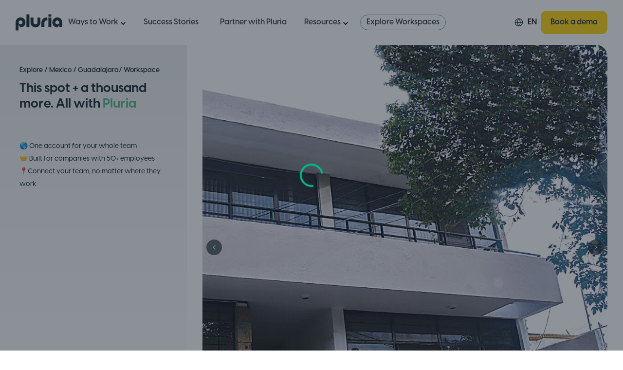

--- FILE ---
content_type: text/html; charset=utf-8
request_url: https://pluria.co/coworking-spaces/mexico/guadalajara/522--lanister-centro-de-negocios---americas
body_size: 49448
content:
<!DOCTYPE html><html lang="en"><head><meta charSet="utf-8"/><meta name="viewport" content="width=device-width, initial-scale=1, maximum-scale=1"/><link rel="preload" as="image" href="/_next/static/media/placeholder_square.f88fa851.png"/><link rel="preload" as="image" href="https://static.pluria.co/pluria/images/workspaces/1ecc5063-3ad7-489f-ae72-7f362c5becf8" fetchPriority="high"/><link rel="preload" as="image" href="https://static.pluria.co/pluria/images/workspaces/fbe5e94b-4177-43f4-8f60-b3222f06b7a6" fetchPriority="high"/><link rel="preload" as="image" href="https://static.pluria.co/pluria/images/workspaces/dfa8d969-0f5f-492b-a3c1-a1aedcaf87da" fetchPriority="high"/><link rel="preload" as="image" href="https://static.pluria.co/pluria/images/workspaces/6040ee41-3c73-448b-840d-82157277d956" fetchPriority="high"/><link rel="preload" as="image" href="https://static.pluria.co/pluria/images/workspaces/c03ebd27-3db1-42e7-be10-2607afdee2c5" fetchPriority="high"/><link rel="preload" as="image" href="https://static.pluria.co/pluria/images/workspaces/347c3721-52f7-4d0b-a1fd-13f59ecea678" fetchPriority="high"/><link rel="preload" as="image" href="https://static.pluria.co/pluria/images/workspaces/2fb0771a-cf97-420c-a8f5-c22c1d062b5c" fetchPriority="high"/><link rel="preload" as="image" href="https://static.pluria.co/pluria/images/workspaces/524a8b33-30f6-4a15-ace4-d3b6b2862363" fetchPriority="high"/><link rel="preload" as="image" href="https://static.pluria.co/pluria/images/workspaces/f5e69b68-a5e8-4499-8116-970d5f1b5319" fetchPriority="high"/><link rel="stylesheet" href="/_next/static/css/bb06b0421c31797d.css" data-precedence="next"/><link rel="stylesheet" href="/_next/static/css/fde4ba03326c9096.css" data-precedence="next"/><link rel="stylesheet" href="/_next/static/css/5ef25db6bcd52a94.css" data-precedence="next"/><link rel="stylesheet" href="/_next/static/css/9377fdd2e088fc68.css" data-precedence="next"/><link rel="preload" as="script" fetchPriority="low" href="/_next/static/chunks/webpack-daab81c5f01519cc.js"/><script src="/_next/static/chunks/2e0360d0-490dfdcffcbb2c36.js" async=""></script><script src="/_next/static/chunks/93d5c847-bcf0b3a9696a9a95.js" async=""></script><script src="/_next/static/chunks/6388-fc1e540332e34800.js" async=""></script><script src="/_next/static/chunks/main-app-b161c645f4d90fab.js" async=""></script><script src="/_next/static/chunks/c4aeae87-88bfe2e770b071f3.js" async=""></script><script src="/_next/static/chunks/b5f12c68-48392e184bdaa00c.js" async=""></script><script src="/_next/static/chunks/ad0e3748-e676e415e277558f.js" async=""></script><script src="/_next/static/chunks/46baf02a-c67b06189f54c22f.js" async=""></script><script src="/_next/static/chunks/1358-f7620d9af0ce3a82.js" async=""></script><script src="/_next/static/chunks/2796-0d95d0e68ec088df.js" async=""></script><script src="/_next/static/chunks/8280-69b4dde3f41702b4.js" async=""></script><script src="/_next/static/chunks/4824-3276bc9fd6bd5659.js" async=""></script><script src="/_next/static/chunks/4597-5f3221d22f28be28.js" async=""></script><script src="/_next/static/chunks/4601-dd322475f55a59c1.js" async=""></script><script src="/_next/static/chunks/503-6212b1c923d48f85.js" async=""></script><script src="/_next/static/chunks/696-92d6f238792cbcfe.js" async=""></script><script src="/_next/static/chunks/5773-f6693b4a15ca9b65.js" async=""></script><script src="/_next/static/chunks/2642-8ba6a10df34fe144.js" async=""></script><script src="/_next/static/chunks/app/%5Blocale%5D/(general)/layout-f8edb1e7bdac6d93.js" async=""></script><script src="/_next/static/chunks/2576-156c792f8d2985a2.js" async=""></script><script src="/_next/static/chunks/9090-f1c5eb4fe03bb327.js" async=""></script><script src="/_next/static/chunks/6849-0914cc9deb8447fc.js" async=""></script><script src="/_next/static/chunks/app/layout-97a865a68c0e16ed.js" async=""></script><script src="/_next/static/chunks/app/not-found-275ac22e01e47a71.js" async=""></script><script src="/_next/static/chunks/4823-ff2155bb4203446b.js" async=""></script><script src="/_next/static/chunks/2922-0760cab24cc25dfc.js" async=""></script><script src="/_next/static/chunks/7478-982f73c45ba689ce.js" async=""></script><script src="/_next/static/chunks/8534-ae644518d02b0755.js" async=""></script><script src="/_next/static/chunks/3446-6087bb5eb5aaf062.js" async=""></script><script src="/_next/static/chunks/517-a95e7f442a3d09f7.js" async=""></script><script src="/_next/static/chunks/app/%5Blocale%5D/(coworking)/coworking-spaces/%5Bcountry%5D/%5Bcity%5D/page-176609aea09f93e7.js" async=""></script><script src="/_next/static/chunks/app/%5Blocale%5D/layout-9d05869171a640fc.js" async=""></script><script src="/_next/static/chunks/8205-384f3c5cace33831.js" async=""></script><script src="/_next/static/chunks/8044-3b9c12e349c0e707.js" async=""></script><script src="/_next/static/chunks/app/%5Blocale%5D/(coworking)/coworking-spaces/%5Bcountry%5D/%5Bcity%5D/%5B...slug%5D/page-e34c5129455d2e68.js" async=""></script><link rel="preload" href="https://www.googletagmanager.com/gtm.js?id=GTM-TZDBJ35P" as="script"/><link rel="preload" href="https://consent.cookiefirst.com/sites/pluria.co-211e95a6-cff4-4ebc-bf59-17abfd711557/consent.js" as="script"/><link rel="preload" href="https://js.hsforms.net/forms/v2.js" as="script"/><link rel="preload" href="https://js.hsforms.net/forms/embed/20673068.js" as="script"/><meta name="next-size-adjust" content=""/><title>Lanister Centro de Negocios - Américas - Coworking Space in Guadalajara, Mexico | Pluria</title><meta name="description" content="Lanister Centro de Negocios - Américas, coworking space in Guadalajara, Mexico, with modern amenities designed for hybrid teams. Get your personalized offer today!"/><link rel="canonical" href="https://pluria.co/coworking-spaces/mexico/guadalajara/522--lanister-centro-de-negocios---americas"/><link rel="alternate" hrefLang="en" href="https://pluria.co/coworking-spaces/mexico/guadalajara/522--lanister-centro-de-negocios---americas"/><link rel="alternate" hrefLang="ro" href="https://pluria.co/ro/spatii-coworking/mexico/guadalajara/522--lanister-centro-de-negocios---americas"/><link rel="alternate" hrefLang="es" href="https://pluria.co/es/espacio-de-coworking/mexico/guadalajara/522--lanister-centro-de-negocios---americas"/><link rel="alternate" hrefLang="pt-BR" href="https://pluria.co/pt-BR/espacos-de-coworking/mexico/guadalajara/522--lanister-centro-de-negocios---americas"/><meta property="og:title" content="Lanister Centro de Negocios - Américas - Coworking Space in Guadalajara, Mexico | Pluria"/><meta property="og:description" content="Lanister Centro de Negocios - Américas, coworking space in Guadalajara, Mexico, with modern amenities designed for hybrid teams. Get your personalized offer today!"/><meta name="twitter:card" content="summary"/><meta name="twitter:title" content="Lanister Centro de Negocios - Américas - Coworking Space in Guadalajara, Mexico | Pluria"/><meta name="twitter:description" content="Lanister Centro de Negocios - Américas, coworking space in Guadalajara, Mexico, with modern amenities designed for hybrid teams. Get your personalized offer today!"/><link rel="icon" href="/favicon.ico" type="image/x-icon" sizes="48x48"/><link rel="icon" href="/icon0.svg?eb39821fd8886f76" type="image/svg+xml" sizes="any"/><link rel="icon" href="/icon1.png?f6b25ced253f7dc3" type="image/png" sizes="96x96"/><link rel="apple-touch-icon" href="/apple-icon.png?0c7419ddc19ee331" type="image/png" sizes="180x180"/><script src="/_next/static/chunks/polyfills-42372ed130431b0a.js" noModule=""></script></head><body class="__variable_4d2454 __variable_cc80f9 __variable_51de73 font-visby antialiased"><div hidden=""><!--$--><!--/$--></div><script type="application/ld+json">{"@context":"https://schema.org","@type":"Organization","@id":"https://pluria.co/#organization","name":"Pluria","alternateName":"Pluria Hybrid Work","url":"https://pluria.co/","logo":{"@type":"ImageObject","@id":"https://pluria.co/#logo","url":"https://landing-assets.pluria.co/images/logo.svg","contentUrl":"https://landing-assets.pluria.co/images/logo.svg","width":540,"height":320,"caption":"Pluria"},"image":{"@id":"https://pluria.co/#logo"},"description":"Pluria offers hybrid workspaces and office subscriptions across Latin America and Europe.","foundingDate":"2020-01-01","knowsAbout":["Coworking","Remote Work","Hybrid Offices"],"sameAs":["https://www.linkedin.com/company/pluria/","https://www.instagram.com/pluria.co/","https://www.tiktok.com/@pluria.co","https://www.facebook.com/pluria.co","https://twitter.com/PluriaCo","https://www.youtube.com/channel/UCFnTc66z3FmVrfI-lE1jhOw"],"contactPoint":{"@type":"ContactPoint","contactType":"customer support","email":"hello@pluria.co","areaServed":"EN","availableLanguage":["ro","en","es","pt-BR"]}}</script><nav class="sticky top-0 z-50 bg-pluria-white"><div class="w-full px-[16px] md:px-[32px]"><div class="mx-auto"><div class="flex items-center justify-between py-[22px]"><div class="z-20 flex w-full items-center justify-start gap-3 md:gap-6"><a class="flex" href="/en"><svg width="96" height="34" viewBox="0 0 96 34" fill="#16282D" xmlns="http://www.w3.org/2000/svg"><path d="M72.9063 0.5H67.3907V4.8928H73.5122V0.5H73.1646H72.9063Z"></path><path d="M28.4605 0.5H22.3391V27.0458H28.4605V0.5Z"></path><path d="M73.5122 6.9541H67.3907V27.0458H73.5122V6.9541Z"></path><path d="M44.936 16.9999C44.936 19.2773 43.1094 21.1227 40.855 21.1227C38.6007 21.1227 36.7741 19.2773 36.7741 16.9999L36.7652 6.9541H30.6438L30.6527 16.9999C30.6527 22.698 35.2237 27.3158 40.864 27.3158C46.5042 27.3158 51.0752 22.698 51.0752 16.9999V6.9541H44.9538V16.9999H44.936Z"></path><path d="M10.213 6.68408C4.57271 6.68408 0.00170898 11.3019 0.00170898 17V33.5H6.12311V21.1227L9.46449 27.2798C9.71398 27.2978 9.95456 27.3068 10.204 27.3068C15.8443 27.3068 20.4153 22.689 20.4153 16.991C20.4153 11.2929 15.8443 6.68408 10.213 6.68408ZM10.213 21.1227C7.95864 21.1227 6.13202 19.2774 6.13202 17C6.13202 14.7225 7.95864 12.8772 10.213 12.8772C12.4673 12.8772 14.2939 14.7225 14.2939 17C14.2939 19.2774 12.4673 21.1227 10.213 21.1227Z"></path><path d="M95.9746 17C95.9746 11.3019 91.4036 6.68408 85.7634 6.68408C80.1231 6.68408 75.561 11.3019 75.561 17C75.561 22.698 80.132 27.3158 85.7723 27.3158C86.0218 27.3158 86.2713 27.3068 86.5118 27.2888L89.8532 21.1317V27.0548H95.9746V17ZM85.7634 21.1227C83.5091 21.1227 81.6824 19.2774 81.6824 17C81.6824 14.7225 83.5091 12.8772 85.7634 12.8772C88.0177 12.8772 89.8443 14.7225 89.8443 17C89.8443 19.2774 88.0177 21.1227 85.7634 21.1227Z"></path><path d="M63.3098 6.9541C57.6695 6.9541 53.0985 11.5719 53.0985 17.27V27.0547H59.2199V17.261C59.2199 14.9836 61.0466 13.1202 63.3009 13.1202H65.3414V6.9541H63.3098Z"></path></svg><span class="sr-only">Logo Pluria</span></a><div class="inline-block xl:hidden"><div class="group relative"><div class="flex cursor-pointer items-center"><svg width="20" height="20" viewBox="0 0 22 22" fill="none" xmlns="http://www.w3.org/2000/svg"><path d="M11.0003 19.3334C15.6027 19.3334 19.3337 15.6025 19.3337 11.0001C19.3337 6.39771 15.6027 2.66675 11.0003 2.66675C6.39795 2.66675 2.66699 6.39771 2.66699 11.0001C2.66699 15.6025 6.39795 19.3334 11.0003 19.3334Z" stroke="#16282D" stroke-width="1.5" stroke-linecap="round" stroke-linejoin="round"></path><path d="M2.66699 11H19.3337" stroke="#16282D" stroke-width="1.5" stroke-linecap="round" stroke-linejoin="round"></path><path d="M11.0003 2.66675C13.0847 4.94871 14.2693 7.91011 14.3337 11.0001C14.2693 14.0901 13.0847 17.0515 11.0003 19.3334C8.91593 17.0515 7.73136 14.0901 7.66699 11.0001C7.73136 7.91011 8.91593 4.94871 11.0003 2.66675V2.66675Z" stroke="#16282D" stroke-width="1.35467" stroke-linecap="round" stroke-linejoin="round"></path></svg><div class="menuCapitalize ml-2 text-[16px] font-semibold leading-[22.4px]">EN</div></div></div></div><div class="hidden items-center xl:flex"><nav class="flex w-full flex-1 flex-col xl:flex-row"><div class="menuCapitalize group text-left font-semibold xl:cursor-pointer xl:px-3"><div class="group flex items-center justify-between py-4 text-[16px] leading-[22.4px] xl:py-1 xl:pr-0"><span class="font-Visby-Semibold cursor-pointer text-[16px] leading-[22.4px] text-pluria-gray-dark0">Ways to Work</span><span class="inline text-xl xl:hidden"><svg stroke="currentColor" fill="currentColor" stroke-width="0" viewBox="0 0 24 24" height="1em" width="1em" xmlns="http://www.w3.org/2000/svg"><path fill="none" d="M0 0h24v24H0V0z"></path><path d="M7.41 8.59 12 13.17l4.59-4.58L18 10l-6 6-6-6 1.41-1.41z"></path></svg></span><span class="hidden text-xl group-hover:rotate-180 xl:mt-1 xl:block"><svg stroke="currentColor" fill="currentColor" stroke-width="0" viewBox="0 0 24 24" height="1em" width="1em" xmlns="http://www.w3.org/2000/svg"><path fill="none" d="M0 0h24v24H0V0z"></path><path d="M7.41 8.59 12 13.17l4.59-4.58L18 10l-6 6-6-6 1.41-1.41z"></path></svg></span></div><div class="menuCapitalize absolute left-0 right-0 top-12 mx-auto hidden w-fit w-full xl:max-w-[88vw] xl:max-w-[95vw] hover:xl:block group-hover:xl:block 2xl:max-w-[80vw]"><div class="py-3"></div><div class="rounded-xl border border-pluria-green-dark border-opacity-30 bg-pluria-white p-[42px]"><div class="flex max-w-[1356px] flex-col xl:flex-row xl:gap-x-10"><section class="min-w-[60%]"><h2 class="mb-4 font-visby text-[14px] font-bold leading-[19.6px] text-pluria-gray-label">HYBRID WORK SOLUTIONS</h2><ul class="flex w-full gap-x-8"><div class="space-y-4"><li class="-ml-3 flex items-start gap-3 rounded-lg p-3 hover:bg-gray-50"><div class="h-[50px] w-[50px]"><svg width="50" height="50" viewBox="0 0 50 50" fill="none" xmlns="http://www.w3.org/2000/svg"><rect x="0.5" y="0.5" width="49" height="49" rx="7.5" fill="#ECFDF3" stroke="#CBEEE4"></rect><mask id="path-2-outside-1_225_81" maskUnits="userSpaceOnUse" x="10.9159" y="11.5" width="28" height="27" fill="black"><rect fill="white" x="10.9159" y="11.5" width="28" height="27"></rect><path d="M37.8247 25C37.8247 25.1808 37.7553 25.3543 37.6318 25.4821C37.5083 25.61 37.3407 25.6818 37.166 25.6818H35.1471C34.9857 26.9386 34.3892 28.0921 33.4683 28.9281C32.5474 29.764 31.3648 30.2257 30.1399 30.2273H25.529V33.4091H28.3834C29.2569 33.4091 30.0946 33.7683 30.7122 34.4076C31.3299 35.0469 31.6769 35.914 31.6769 36.8182C31.6769 36.999 31.6075 37.1724 31.4839 37.3003C31.3604 37.4282 31.1929 37.5 31.0182 37.5C30.8435 37.5 30.6759 37.4282 30.5524 37.3003C30.4289 37.1724 30.3595 36.999 30.3595 36.8182C30.3595 36.2757 30.1513 35.7554 29.7807 35.3718C29.4101 34.9882 28.9075 34.7727 28.3834 34.7727H25.529V36.8182C25.529 36.999 25.4596 37.1724 25.3361 37.3003C25.2125 37.4282 25.045 37.5 24.8703 37.5C24.6956 37.5 24.5281 37.4282 24.4045 37.3003C24.281 37.1724 24.2116 36.999 24.2116 36.8182V34.7727H21.3572C20.8331 34.7727 20.3305 34.9882 19.9599 35.3718C19.5893 35.7554 19.3811 36.2757 19.3811 36.8182C19.3811 36.999 19.3117 37.1724 19.1882 37.3003C19.0647 37.4282 18.8971 37.5 18.7224 37.5C18.5477 37.5 18.3802 37.4282 18.2567 37.3003C18.1331 37.1724 18.0637 36.999 18.0637 36.8182C18.0637 35.914 18.4107 35.0469 19.0284 34.4076C19.646 33.7683 20.4837 33.4091 21.3572 33.4091H24.2116V30.2273H19.6007C18.3758 30.2257 17.1932 29.764 16.2723 28.9281C15.3514 28.0921 14.7549 26.9386 14.5935 25.6818H12.5746C12.3999 25.6818 12.2323 25.61 12.1088 25.4821C11.9853 25.3543 11.9159 25.1808 11.9159 25C11.9159 24.8192 11.9853 24.6458 12.1088 24.5179C12.2323 24.39 12.3999 24.3182 12.5746 24.3182H15.2094C15.3841 24.3182 15.5516 24.39 15.6751 24.5179C15.7987 24.6458 15.8681 24.8192 15.8681 25C15.8681 26.0247 16.2613 27.0074 16.9613 27.732C17.6613 28.4566 18.6107 28.8636 19.6007 28.8636H30.1399C31.1299 28.8636 32.0793 28.4566 32.7793 27.732C33.4793 27.0074 33.8725 26.0247 33.8725 25C33.8725 24.8192 33.9419 24.6458 34.0655 24.5179C34.189 24.39 34.3565 24.3182 34.5312 24.3182H37.166C37.3407 24.3182 37.5083 24.39 37.6318 24.5179C37.7553 24.6458 37.8247 24.8192 37.8247 25ZM18.4403 26.0421C18.2956 25.8697 18.1885 25.6671 18.1262 25.4481C18.0638 25.2291 18.0478 24.9987 18.0791 24.7727L19.5853 13.8636C19.6396 13.4856 19.823 13.1402 20.1021 12.8901C20.3812 12.6399 20.7377 12.5015 21.1069 12.5H28.6337C29.0029 12.5015 29.3594 12.6399 29.6385 12.8901C29.9176 13.1402 30.101 13.4856 30.1553 13.8636L31.6615 24.7727C31.693 24.9986 31.6772 25.2287 31.6152 25.4477C31.5531 25.6666 31.4463 25.8692 31.302 26.0417C31.1577 26.2141 30.9792 26.3524 30.7787 26.4472C30.5782 26.542 30.3603 26.591 30.1399 26.5909H19.6007C19.3806 26.5908 19.1631 26.5417 18.9629 26.447C18.7627 26.3523 18.5845 26.2142 18.4403 26.0421ZM19.4349 25.1489C19.4555 25.1735 19.481 25.1932 19.5096 25.2067C19.5382 25.2202 19.5693 25.2273 19.6007 25.2273H30.1399C30.1714 25.2273 30.2024 25.2202 30.231 25.2067C30.2596 25.1932 30.2851 25.1735 30.3057 25.1489C30.3263 25.1243 30.3415 25.0955 30.3504 25.0643C30.3593 25.0332 30.3617 25.0004 30.3573 24.9682L28.851 14.0591C28.8436 14.0045 28.8172 13.9545 28.7768 13.9186C28.7364 13.8826 28.6848 13.8631 28.6315 13.8636H21.1069C21.0537 13.8631 21.002 13.8826 20.9616 13.9186C20.9212 13.9545 20.8948 14.0045 20.8874 14.0591L19.3811 24.9682C19.377 25.0005 19.3797 25.0334 19.389 25.0646C19.3983 25.0958 19.414 25.1245 19.4349 25.1489Z"></path></mask><path d="M37.8247 25C37.8247 25.1808 37.7553 25.3543 37.6318 25.4821C37.5083 25.61 37.3407 25.6818 37.166 25.6818H35.1471C34.9857 26.9386 34.3892 28.0921 33.4683 28.9281C32.5474 29.764 31.3648 30.2257 30.1399 30.2273H25.529V33.4091H28.3834C29.2569 33.4091 30.0946 33.7683 30.7122 34.4076C31.3299 35.0469 31.6769 35.914 31.6769 36.8182C31.6769 36.999 31.6075 37.1724 31.4839 37.3003C31.3604 37.4282 31.1929 37.5 31.0182 37.5C30.8435 37.5 30.6759 37.4282 30.5524 37.3003C30.4289 37.1724 30.3595 36.999 30.3595 36.8182C30.3595 36.2757 30.1513 35.7554 29.7807 35.3718C29.4101 34.9882 28.9075 34.7727 28.3834 34.7727H25.529V36.8182C25.529 36.999 25.4596 37.1724 25.3361 37.3003C25.2125 37.4282 25.045 37.5 24.8703 37.5C24.6956 37.5 24.5281 37.4282 24.4045 37.3003C24.281 37.1724 24.2116 36.999 24.2116 36.8182V34.7727H21.3572C20.8331 34.7727 20.3305 34.9882 19.9599 35.3718C19.5893 35.7554 19.3811 36.2757 19.3811 36.8182C19.3811 36.999 19.3117 37.1724 19.1882 37.3003C19.0647 37.4282 18.8971 37.5 18.7224 37.5C18.5477 37.5 18.3802 37.4282 18.2567 37.3003C18.1331 37.1724 18.0637 36.999 18.0637 36.8182C18.0637 35.914 18.4107 35.0469 19.0284 34.4076C19.646 33.7683 20.4837 33.4091 21.3572 33.4091H24.2116V30.2273H19.6007C18.3758 30.2257 17.1932 29.764 16.2723 28.9281C15.3514 28.0921 14.7549 26.9386 14.5935 25.6818H12.5746C12.3999 25.6818 12.2323 25.61 12.1088 25.4821C11.9853 25.3543 11.9159 25.1808 11.9159 25C11.9159 24.8192 11.9853 24.6458 12.1088 24.5179C12.2323 24.39 12.3999 24.3182 12.5746 24.3182H15.2094C15.3841 24.3182 15.5516 24.39 15.6751 24.5179C15.7987 24.6458 15.8681 24.8192 15.8681 25C15.8681 26.0247 16.2613 27.0074 16.9613 27.732C17.6613 28.4566 18.6107 28.8636 19.6007 28.8636H30.1399C31.1299 28.8636 32.0793 28.4566 32.7793 27.732C33.4793 27.0074 33.8725 26.0247 33.8725 25C33.8725 24.8192 33.9419 24.6458 34.0655 24.5179C34.189 24.39 34.3565 24.3182 34.5312 24.3182H37.166C37.3407 24.3182 37.5083 24.39 37.6318 24.5179C37.7553 24.6458 37.8247 24.8192 37.8247 25ZM18.4403 26.0421C18.2956 25.8697 18.1885 25.6671 18.1262 25.4481C18.0638 25.2291 18.0478 24.9987 18.0791 24.7727L19.5853 13.8636C19.6396 13.4856 19.823 13.1402 20.1021 12.8901C20.3812 12.6399 20.7377 12.5015 21.1069 12.5H28.6337C29.0029 12.5015 29.3594 12.6399 29.6385 12.8901C29.9176 13.1402 30.101 13.4856 30.1553 13.8636L31.6615 24.7727C31.693 24.9986 31.6772 25.2287 31.6152 25.4477C31.5531 25.6666 31.4463 25.8692 31.302 26.0417C31.1577 26.2141 30.9792 26.3524 30.7787 26.4472C30.5782 26.542 30.3603 26.591 30.1399 26.5909H19.6007C19.3806 26.5908 19.1631 26.5417 18.9629 26.447C18.7627 26.3523 18.5845 26.2142 18.4403 26.0421ZM19.4349 25.1489C19.4555 25.1735 19.481 25.1932 19.5096 25.2067C19.5382 25.2202 19.5693 25.2273 19.6007 25.2273H30.1399C30.1714 25.2273 30.2024 25.2202 30.231 25.2067C30.2596 25.1932 30.2851 25.1735 30.3057 25.1489C30.3263 25.1243 30.3415 25.0955 30.3504 25.0643C30.3593 25.0332 30.3617 25.0004 30.3573 24.9682L28.851 14.0591C28.8436 14.0045 28.8172 13.9545 28.7768 13.9186C28.7364 13.8826 28.6848 13.8631 28.6315 13.8636H21.1069C21.0537 13.8631 21.002 13.8826 20.9616 13.9186C20.9212 13.9545 20.8948 14.0045 20.8874 14.0591L19.3811 24.9682C19.377 25.0005 19.3797 25.0334 19.389 25.0646C19.3983 25.0958 19.414 25.1245 19.4349 25.1489Z" fill="#00BA83"></path><path d="M37.8247 25C37.8247 25.1808 37.7553 25.3543 37.6318 25.4821C37.5083 25.61 37.3407 25.6818 37.166 25.6818H35.1471C34.9857 26.9386 34.3892 28.0921 33.4683 28.9281C32.5474 29.764 31.3648 30.2257 30.1399 30.2273H25.529V33.4091H28.3834C29.2569 33.4091 30.0946 33.7683 30.7122 34.4076C31.3299 35.0469 31.6769 35.914 31.6769 36.8182C31.6769 36.999 31.6075 37.1724 31.4839 37.3003C31.3604 37.4282 31.1929 37.5 31.0182 37.5C30.8435 37.5 30.6759 37.4282 30.5524 37.3003C30.4289 37.1724 30.3595 36.999 30.3595 36.8182C30.3595 36.2757 30.1513 35.7554 29.7807 35.3718C29.4101 34.9882 28.9075 34.7727 28.3834 34.7727H25.529V36.8182C25.529 36.999 25.4596 37.1724 25.3361 37.3003C25.2125 37.4282 25.045 37.5 24.8703 37.5C24.6956 37.5 24.5281 37.4282 24.4045 37.3003C24.281 37.1724 24.2116 36.999 24.2116 36.8182V34.7727H21.3572C20.8331 34.7727 20.3305 34.9882 19.9599 35.3718C19.5893 35.7554 19.3811 36.2757 19.3811 36.8182C19.3811 36.999 19.3117 37.1724 19.1882 37.3003C19.0647 37.4282 18.8971 37.5 18.7224 37.5C18.5477 37.5 18.3802 37.4282 18.2567 37.3003C18.1331 37.1724 18.0637 36.999 18.0637 36.8182C18.0637 35.914 18.4107 35.0469 19.0284 34.4076C19.646 33.7683 20.4837 33.4091 21.3572 33.4091H24.2116V30.2273H19.6007C18.3758 30.2257 17.1932 29.764 16.2723 28.9281C15.3514 28.0921 14.7549 26.9386 14.5935 25.6818H12.5746C12.3999 25.6818 12.2323 25.61 12.1088 25.4821C11.9853 25.3543 11.9159 25.1808 11.9159 25C11.9159 24.8192 11.9853 24.6458 12.1088 24.5179C12.2323 24.39 12.3999 24.3182 12.5746 24.3182H15.2094C15.3841 24.3182 15.5516 24.39 15.6751 24.5179C15.7987 24.6458 15.8681 24.8192 15.8681 25C15.8681 26.0247 16.2613 27.0074 16.9613 27.732C17.6613 28.4566 18.6107 28.8636 19.6007 28.8636H30.1399C31.1299 28.8636 32.0793 28.4566 32.7793 27.732C33.4793 27.0074 33.8725 26.0247 33.8725 25C33.8725 24.8192 33.9419 24.6458 34.0655 24.5179C34.189 24.39 34.3565 24.3182 34.5312 24.3182H37.166C37.3407 24.3182 37.5083 24.39 37.6318 24.5179C37.7553 24.6458 37.8247 24.8192 37.8247 25ZM18.4403 26.0421C18.2956 25.8697 18.1885 25.6671 18.1262 25.4481C18.0638 25.2291 18.0478 24.9987 18.0791 24.7727L19.5853 13.8636C19.6396 13.4856 19.823 13.1402 20.1021 12.8901C20.3812 12.6399 20.7377 12.5015 21.1069 12.5H28.6337C29.0029 12.5015 29.3594 12.6399 29.6385 12.8901C29.9176 13.1402 30.101 13.4856 30.1553 13.8636L31.6615 24.7727C31.693 24.9986 31.6772 25.2287 31.6152 25.4477C31.5531 25.6666 31.4463 25.8692 31.302 26.0417C31.1577 26.2141 30.9792 26.3524 30.7787 26.4472C30.5782 26.542 30.3603 26.591 30.1399 26.5909H19.6007C19.3806 26.5908 19.1631 26.5417 18.9629 26.447C18.7627 26.3523 18.5845 26.2142 18.4403 26.0421ZM19.4349 25.1489C19.4555 25.1735 19.481 25.1932 19.5096 25.2067C19.5382 25.2202 19.5693 25.2273 19.6007 25.2273H30.1399C30.1714 25.2273 30.2024 25.2202 30.231 25.2067C30.2596 25.1932 30.2851 25.1735 30.3057 25.1489C30.3263 25.1243 30.3415 25.0955 30.3504 25.0643C30.3593 25.0332 30.3617 25.0004 30.3573 24.9682L28.851 14.0591C28.8436 14.0045 28.8172 13.9545 28.7768 13.9186C28.7364 13.8826 28.6848 13.8631 28.6315 13.8636H21.1069C21.0537 13.8631 21.002 13.8826 20.9616 13.9186C20.9212 13.9545 20.8948 14.0045 20.8874 14.0591L19.3811 24.9682C19.377 25.0005 19.3797 25.0334 19.389 25.0646C19.3983 25.0958 19.414 25.1245 19.4349 25.1489Z" stroke="#00BA83" stroke-width="0.4" mask="url(#path-2-outside-1_225_81)"></path></svg></div><div class="w-full max-w-[220px]"><a class="font-visby text-[16px] font-semibold leading-[22.4px] text-pluria-gray-dark0" href="/coworking-spaces">Coworking Spaces</a><p class="font-Visby text-[13px] font-medium text-pluria-gray-dark0">Professional spaces for focused work or team collaboration</p></div></li><li class="-ml-3 flex items-start gap-3 rounded-lg p-3 hover:bg-gray-50"><div class="h-[50px] w-[50px]"><svg width="50" height="50" viewBox="0 0 50 50" fill="none" xmlns="http://www.w3.org/2000/svg"><rect x="0.5" y="0.5" width="49" height="49" rx="7.5" fill="#FFFAEB" stroke="#FFE0A8"></rect><mask id="path-2-outside-1_225_86" maskUnits="userSpaceOnUse" x="13.2778" y="11.8889" width="23" height="28" fill="black"><rect fill="white" x="13.2778" y="11.8889" width="23" height="28"></rect><path d="M33.3333 13.8889C32.6389 13.8889 27.7778 15.3646 27.7778 22.0052V27.1702C27.7778 28.798 29.0234 30.1216 30.5555 30.1216H31.9444V36.0243C31.9444 36.8406 32.5651 37.5 33.3333 37.5C34.1016 37.5 34.7222 36.8406 34.7222 36.0243V30.1216V24.9566V15.3646C34.7222 14.5484 34.1016 13.8889 33.3333 13.8889ZM18.0555 14.6268C18.0555 14.2486 17.7908 13.935 17.4349 13.8935C17.079 13.852 16.7621 14.101 16.684 14.4654L15.3689 20.7509C15.3082 21.0414 15.2778 21.3366 15.2778 21.6317C15.2778 23.7484 16.8012 25.487 18.75 25.676V36.0243C18.75 36.8406 19.3707 37.5 20.1389 37.5C20.9071 37.5 21.5278 36.8406 21.5278 36.0243V25.676C23.4766 25.487 25 23.7484 25 21.6317C25 21.3366 24.9696 21.0414 24.9088 20.7509L23.5937 14.4654C23.5156 14.0964 23.1901 13.852 22.8385 13.8935C22.487 13.935 22.2222 14.2486 22.2222 14.6268V20.8155C22.2222 21.0645 22.0312 21.2674 21.7969 21.2674C21.5755 21.2674 21.3932 21.0875 21.3715 20.8523L20.829 14.5622C20.7986 14.1794 20.4991 13.8889 20.1389 13.8889C19.7786 13.8889 19.4792 14.1794 19.4488 14.5622L18.9106 20.8523C18.8889 21.0875 18.7066 21.2674 18.4852 21.2674C18.2509 21.2674 18.0599 21.0645 18.0599 20.8155V14.6268H18.0555ZM20.1519 21.6363H20.1389H20.1259L20.1389 21.604L20.1519 21.6363Z"></path></mask><path d="M33.3333 13.8889C32.6389 13.8889 27.7778 15.3646 27.7778 22.0052V27.1702C27.7778 28.798 29.0234 30.1216 30.5555 30.1216H31.9444V36.0243C31.9444 36.8406 32.5651 37.5 33.3333 37.5C34.1016 37.5 34.7222 36.8406 34.7222 36.0243V30.1216V24.9566V15.3646C34.7222 14.5484 34.1016 13.8889 33.3333 13.8889ZM18.0555 14.6268C18.0555 14.2486 17.7908 13.935 17.4349 13.8935C17.079 13.852 16.7621 14.101 16.684 14.4654L15.3689 20.7509C15.3082 21.0414 15.2778 21.3366 15.2778 21.6317C15.2778 23.7484 16.8012 25.487 18.75 25.676V36.0243C18.75 36.8406 19.3707 37.5 20.1389 37.5C20.9071 37.5 21.5278 36.8406 21.5278 36.0243V25.676C23.4766 25.487 25 23.7484 25 21.6317C25 21.3366 24.9696 21.0414 24.9088 20.7509L23.5937 14.4654C23.5156 14.0964 23.1901 13.852 22.8385 13.8935C22.487 13.935 22.2222 14.2486 22.2222 14.6268V20.8155C22.2222 21.0645 22.0312 21.2674 21.7969 21.2674C21.5755 21.2674 21.3932 21.0875 21.3715 20.8523L20.829 14.5622C20.7986 14.1794 20.4991 13.8889 20.1389 13.8889C19.7786 13.8889 19.4792 14.1794 19.4488 14.5622L18.9106 20.8523C18.8889 21.0875 18.7066 21.2674 18.4852 21.2674C18.2509 21.2674 18.0599 21.0645 18.0599 20.8155V14.6268H18.0555ZM20.1519 21.6363H20.1389H20.1259L20.1389 21.604L20.1519 21.6363Z" stroke="#FDB022" stroke-width="2.8" mask="url(#path-2-outside-1_225_86)"></path></svg></div><div class="w-full max-w-[220px]"><a class="font-visby text-[16px] font-semibold leading-[22.4px] text-pluria-gray-dark0" href="/work-cafes">Work Cafés</a><p class="font-visby text-[13px] font-medium text-pluria-gray-dark0">Creative work and casual time together over a meal</p></div></li><li class="-ml-3 flex items-start gap-3 rounded-lg p-3 hover:bg-gray-50"><div class="h-[50px] w-[50px]"><svg width="50" height="50" viewBox="0 0 50 50" fill="none" xmlns="http://www.w3.org/2000/svg"><rect x="0.5" y="0.5" width="49" height="49" rx="7.5" fill="#E0F1FF" stroke="#9AC6EC"></rect><path d="M16.2608 13.8889H29.9937C30.9871 13.8889 31.9397 14.2835 32.6421 14.9859C33.3445 15.6883 33.7391 16.6409 33.7391 17.6343V35.1126C33.7391 35.4437 33.6076 35.7612 33.3734 35.9954C33.1393 36.2295 32.8218 36.361 32.4907 36.361H28.7453" stroke="#3075B1" stroke-width="1.4" stroke-linecap="round" stroke-linejoin="round"></path><path d="M24.9999 26.3734V28.8703M16.2608 13.8889L25.734 15.7841C26.583 15.9537 27.3469 16.4123 27.8959 17.0817C28.4449 17.7511 28.7451 18.59 28.7453 19.4558V37.3348C28.7452 37.5195 28.7041 37.7018 28.6251 37.8686C28.546 38.0355 28.4309 38.1827 28.2881 38.2997C28.1453 38.4168 27.9783 38.5007 27.7992 38.5454C27.62 38.5901 27.4332 38.5945 27.2522 38.5583L18.2683 36.763C17.7021 36.6499 17.1925 36.3439 16.8265 35.8973C16.4605 35.4507 16.2606 34.891 16.2608 34.3136V13.8889Z" stroke="#3075B1" stroke-width="1.4" stroke-linecap="round" stroke-linejoin="round"></path></svg></div><div class="w-full max-w-[220px]"><a class="font-visby text-[16px] font-semibold leading-[22.4px] text-pluria-gray-dark0" href="/meeting-rooms">Meeting Rooms</a><p class="font-visby text-[13px] font-medium text-pluria-gray-dark0">Privacy for focused discussions with clients or colleagues</p></div></li></div><div class="space-y-4"><li class="flex items-start gap-3 rounded-lg p-3 hover:bg-gray-50"><div class="h-[50px] w-[50px]"><svg width="50" height="50" viewBox="0 0 50 50" fill="none" xmlns="http://www.w3.org/2000/svg"><rect x="0.5" y="0.5" width="49" height="49" rx="7.5" fill="#FFEFEC" stroke="#FCD4CB"></rect><path d="M19.8495 21.3557C19.67 21.3655 19.4914 21.3255 19.3333 21.2401C19.1752 21.1547 19.0438 21.0272 18.9536 20.8718C18.8634 20.7164 18.818 20.539 18.8223 20.3594C18.8266 20.1797 18.8806 20.0048 18.9781 19.8539L24.1644 11.6124C24.2459 11.4656 24.3639 11.3424 24.507 11.2547C24.6501 11.167 24.8135 11.1177 24.9812 11.1117C25.149 11.1057 25.3154 11.1431 25.4645 11.2203C25.6135 11.2976 25.7401 11.412 25.8319 11.5525L30.9847 19.8246C31.0863 19.9705 31.146 20.1414 31.1574 20.3187C31.1689 20.4961 31.1316 20.6732 31.0496 20.8309C30.9676 20.9886 30.844 21.1209 30.6922 21.2134C30.5405 21.3059 30.3663 21.3551 30.1885 21.3557H19.8495Z" stroke="#F88064" stroke-width="1.6" stroke-linecap="round" stroke-linejoin="round"></path><path d="M20.8243 26.9218H13.8647C13.096 26.9218 12.4728 27.5449 12.4728 28.3137V35.2732C12.4728 36.0419 13.096 36.6651 13.8647 36.6651H20.8243C21.593 36.6651 22.2162 36.0419 22.2162 35.2732V28.3137C22.2162 27.5449 21.593 26.9218 20.8243 26.9218Z" stroke="#F88064" stroke-width="1.6" stroke-linecap="round" stroke-linejoin="round"></path><path d="M32.656 36.6651C35.3466 36.6651 37.5277 34.484 37.5277 31.7934C37.5277 29.1029 35.3466 26.9218 32.656 26.9218C29.9655 26.9218 27.7844 29.1029 27.7844 31.7934C27.7844 34.484 29.9655 36.6651 32.656 36.6651Z" stroke="#F88064" stroke-width="1.6" stroke-linecap="round" stroke-linejoin="round"></path></svg></div><div class="w-full max-w-[220px]"><a class="font-visby text-[16px] font-semibold leading-[22.4px] text-pluria-gray-dark0" href="/private-office">Private Office</a><p class="font-visby text-[13px] font-medium text-pluria-gray-dark0">Find the perfect all-inclusive office space tailored for your team</p></div></li><li class="flex items-start gap-3 rounded-lg p-3 hover:bg-gray-50"><div class="h-[50px] w-[50px]"><svg width="50" height="50" viewBox="0 0 50 50" fill="none" xmlns="http://www.w3.org/2000/svg"><rect x="0.5" y="0.5" width="49" height="49" rx="7.5" fill="#F7E2FF" stroke="#EABEFB"></rect><path d="M31.25 14.5833H18.75C17.5994 14.5833 16.6667 15.5161 16.6667 16.6666V33.3333C16.6667 34.4839 17.5994 35.4166 18.75 35.4166H31.25C32.4006 35.4166 33.3333 34.4839 33.3333 33.3333V16.6666C33.3333 15.5161 32.4006 14.5833 31.25 14.5833Z" stroke="#A150C0" stroke-width="1.4" stroke-linecap="round" stroke-linejoin="round"></path><path d="M21.875 35.4167V31.25H28.125V35.4167" stroke="#A150C0" stroke-width="1.4" stroke-linecap="round" stroke-linejoin="round"></path><path d="M20.8334 18.75H20.8438" stroke="#A150C0" stroke-width="2" stroke-linecap="round" stroke-linejoin="round"></path><path d="M29.1667 18.75H29.1771" stroke="#A150C0" stroke-width="2" stroke-linecap="round" stroke-linejoin="round"></path><path d="M25 18.75H25.0105" stroke="#A150C0" stroke-width="2" stroke-linecap="round" stroke-linejoin="round"></path><path d="M25 22.9166H25.0105" stroke="#A150C0" stroke-width="2" stroke-linecap="round" stroke-linejoin="round"></path><path d="M25 27.0833H25.0105" stroke="#A150C0" stroke-width="2" stroke-linecap="round" stroke-linejoin="round"></path><path d="M29.1667 22.9166H29.1771" stroke="#A150C0" stroke-width="2" stroke-linecap="round" stroke-linejoin="round"></path><path d="M29.1667 27.0833H29.1771" stroke="#A150C0" stroke-width="2" stroke-linecap="round" stroke-linejoin="round"></path><path d="M20.8334 22.9166H20.8438" stroke="#A150C0" stroke-width="2" stroke-linecap="round" stroke-linejoin="round"></path><path d="M20.8334 27.0833H20.8438" stroke="#A150C0" stroke-width="2" stroke-linecap="round" stroke-linejoin="round"></path></svg></div><div class="w-full max-w-[220px]"><a class="font-visby text-[16px] font-semibold leading-[22.4px] text-pluria-gray-dark0" href="/get-started">Your Company HQ</a><p class="font-visby text-[13px] font-medium text-pluria-gray-dark0">Effortless space bookings and team presence at your own office</p></div></li></div></ul></section><section><h2 class="mb-4 font-visby text-[14px] font-bold leading-[19.6px] text-pluria-gray-label">PLATFORM</h2><div class="space-y-6"><div class="flex items-center gap-3 rounded-lg border border-gray-200 p-3 hover:bg-gray-50"><div class="w-full max-w-[220px]"><a class="font-visby text-[16px] font-semibold leading-[22.4px] text-pluria-gray-dark0" href="/download-app">Android &amp; iOS Pluria Apps</a><p class="font-visby text-[13px] font-medium text-pluria-gray-dark0">Always up-to-date &amp; constantly improved.</p></div><img alt="Android &amp; iOS Pluria Apps" loading="lazy" width="128" height="98" decoding="async" data-nimg="1" style="color:transparent" src="https://landing-assets.pluria.co/images/common/mobileAppsMenuItem.png"/></div><div class="flex items-center gap-3 rounded-lg border border-gray-200 p-3 hover:bg-gray-50"><div class="w-full max-w-[220px]"><span class="rounded-[100px] bg-pluria-yellow-strong px-2 py-1 font-visby text-xs">Coming soon</span><a class="block pt-2 font-visby text-[16px] font-semibold leading-[22.4px] text-pluria-gray-dark0" href="/get-started">HQ Management Web Hub</a><p class="font-visby text-[13px] font-medium text-pluria-gray-dark0">Manage your office and increase your collaboration score.</p></div><img alt="HQ Management Web Hub" loading="lazy" width="128" height="98" decoding="async" data-nimg="1" style="color:transparent" src="https://landing-assets.pluria.co/images/common/HQManagementMenuIcon.png"/></div></div></section></div></div></div><div class="menuCapitalize rounded-2xl pt-5 text-[18px] font-semibold hidden"><h2 class="mb-3 font-visby text-[14px] font-bold leading-[19.6px] text-pluria-gray-label">HYBRID WORK SOLUTIONS</h2><ul class="mb-[24px] space-y-2"><li class="flex items-start gap-3 rounded-lg border border-gray-200 p-3"><div class="h-[50px] w-[50px]"> <svg width="50" height="50" viewBox="0 0 50 50" fill="none" xmlns="http://www.w3.org/2000/svg"><rect x="0.5" y="0.5" width="49" height="49" rx="7.5" fill="#ECFDF3" stroke="#CBEEE4"></rect><mask id="path-2-outside-1_225_81" maskUnits="userSpaceOnUse" x="10.9159" y="11.5" width="28" height="27" fill="black"><rect fill="white" x="10.9159" y="11.5" width="28" height="27"></rect><path d="M37.8247 25C37.8247 25.1808 37.7553 25.3543 37.6318 25.4821C37.5083 25.61 37.3407 25.6818 37.166 25.6818H35.1471C34.9857 26.9386 34.3892 28.0921 33.4683 28.9281C32.5474 29.764 31.3648 30.2257 30.1399 30.2273H25.529V33.4091H28.3834C29.2569 33.4091 30.0946 33.7683 30.7122 34.4076C31.3299 35.0469 31.6769 35.914 31.6769 36.8182C31.6769 36.999 31.6075 37.1724 31.4839 37.3003C31.3604 37.4282 31.1929 37.5 31.0182 37.5C30.8435 37.5 30.6759 37.4282 30.5524 37.3003C30.4289 37.1724 30.3595 36.999 30.3595 36.8182C30.3595 36.2757 30.1513 35.7554 29.7807 35.3718C29.4101 34.9882 28.9075 34.7727 28.3834 34.7727H25.529V36.8182C25.529 36.999 25.4596 37.1724 25.3361 37.3003C25.2125 37.4282 25.045 37.5 24.8703 37.5C24.6956 37.5 24.5281 37.4282 24.4045 37.3003C24.281 37.1724 24.2116 36.999 24.2116 36.8182V34.7727H21.3572C20.8331 34.7727 20.3305 34.9882 19.9599 35.3718C19.5893 35.7554 19.3811 36.2757 19.3811 36.8182C19.3811 36.999 19.3117 37.1724 19.1882 37.3003C19.0647 37.4282 18.8971 37.5 18.7224 37.5C18.5477 37.5 18.3802 37.4282 18.2567 37.3003C18.1331 37.1724 18.0637 36.999 18.0637 36.8182C18.0637 35.914 18.4107 35.0469 19.0284 34.4076C19.646 33.7683 20.4837 33.4091 21.3572 33.4091H24.2116V30.2273H19.6007C18.3758 30.2257 17.1932 29.764 16.2723 28.9281C15.3514 28.0921 14.7549 26.9386 14.5935 25.6818H12.5746C12.3999 25.6818 12.2323 25.61 12.1088 25.4821C11.9853 25.3543 11.9159 25.1808 11.9159 25C11.9159 24.8192 11.9853 24.6458 12.1088 24.5179C12.2323 24.39 12.3999 24.3182 12.5746 24.3182H15.2094C15.3841 24.3182 15.5516 24.39 15.6751 24.5179C15.7987 24.6458 15.8681 24.8192 15.8681 25C15.8681 26.0247 16.2613 27.0074 16.9613 27.732C17.6613 28.4566 18.6107 28.8636 19.6007 28.8636H30.1399C31.1299 28.8636 32.0793 28.4566 32.7793 27.732C33.4793 27.0074 33.8725 26.0247 33.8725 25C33.8725 24.8192 33.9419 24.6458 34.0655 24.5179C34.189 24.39 34.3565 24.3182 34.5312 24.3182H37.166C37.3407 24.3182 37.5083 24.39 37.6318 24.5179C37.7553 24.6458 37.8247 24.8192 37.8247 25ZM18.4403 26.0421C18.2956 25.8697 18.1885 25.6671 18.1262 25.4481C18.0638 25.2291 18.0478 24.9987 18.0791 24.7727L19.5853 13.8636C19.6396 13.4856 19.823 13.1402 20.1021 12.8901C20.3812 12.6399 20.7377 12.5015 21.1069 12.5H28.6337C29.0029 12.5015 29.3594 12.6399 29.6385 12.8901C29.9176 13.1402 30.101 13.4856 30.1553 13.8636L31.6615 24.7727C31.693 24.9986 31.6772 25.2287 31.6152 25.4477C31.5531 25.6666 31.4463 25.8692 31.302 26.0417C31.1577 26.2141 30.9792 26.3524 30.7787 26.4472C30.5782 26.542 30.3603 26.591 30.1399 26.5909H19.6007C19.3806 26.5908 19.1631 26.5417 18.9629 26.447C18.7627 26.3523 18.5845 26.2142 18.4403 26.0421ZM19.4349 25.1489C19.4555 25.1735 19.481 25.1932 19.5096 25.2067C19.5382 25.2202 19.5693 25.2273 19.6007 25.2273H30.1399C30.1714 25.2273 30.2024 25.2202 30.231 25.2067C30.2596 25.1932 30.2851 25.1735 30.3057 25.1489C30.3263 25.1243 30.3415 25.0955 30.3504 25.0643C30.3593 25.0332 30.3617 25.0004 30.3573 24.9682L28.851 14.0591C28.8436 14.0045 28.8172 13.9545 28.7768 13.9186C28.7364 13.8826 28.6848 13.8631 28.6315 13.8636H21.1069C21.0537 13.8631 21.002 13.8826 20.9616 13.9186C20.9212 13.9545 20.8948 14.0045 20.8874 14.0591L19.3811 24.9682C19.377 25.0005 19.3797 25.0334 19.389 25.0646C19.3983 25.0958 19.414 25.1245 19.4349 25.1489Z"></path></mask><path d="M37.8247 25C37.8247 25.1808 37.7553 25.3543 37.6318 25.4821C37.5083 25.61 37.3407 25.6818 37.166 25.6818H35.1471C34.9857 26.9386 34.3892 28.0921 33.4683 28.9281C32.5474 29.764 31.3648 30.2257 30.1399 30.2273H25.529V33.4091H28.3834C29.2569 33.4091 30.0946 33.7683 30.7122 34.4076C31.3299 35.0469 31.6769 35.914 31.6769 36.8182C31.6769 36.999 31.6075 37.1724 31.4839 37.3003C31.3604 37.4282 31.1929 37.5 31.0182 37.5C30.8435 37.5 30.6759 37.4282 30.5524 37.3003C30.4289 37.1724 30.3595 36.999 30.3595 36.8182C30.3595 36.2757 30.1513 35.7554 29.7807 35.3718C29.4101 34.9882 28.9075 34.7727 28.3834 34.7727H25.529V36.8182C25.529 36.999 25.4596 37.1724 25.3361 37.3003C25.2125 37.4282 25.045 37.5 24.8703 37.5C24.6956 37.5 24.5281 37.4282 24.4045 37.3003C24.281 37.1724 24.2116 36.999 24.2116 36.8182V34.7727H21.3572C20.8331 34.7727 20.3305 34.9882 19.9599 35.3718C19.5893 35.7554 19.3811 36.2757 19.3811 36.8182C19.3811 36.999 19.3117 37.1724 19.1882 37.3003C19.0647 37.4282 18.8971 37.5 18.7224 37.5C18.5477 37.5 18.3802 37.4282 18.2567 37.3003C18.1331 37.1724 18.0637 36.999 18.0637 36.8182C18.0637 35.914 18.4107 35.0469 19.0284 34.4076C19.646 33.7683 20.4837 33.4091 21.3572 33.4091H24.2116V30.2273H19.6007C18.3758 30.2257 17.1932 29.764 16.2723 28.9281C15.3514 28.0921 14.7549 26.9386 14.5935 25.6818H12.5746C12.3999 25.6818 12.2323 25.61 12.1088 25.4821C11.9853 25.3543 11.9159 25.1808 11.9159 25C11.9159 24.8192 11.9853 24.6458 12.1088 24.5179C12.2323 24.39 12.3999 24.3182 12.5746 24.3182H15.2094C15.3841 24.3182 15.5516 24.39 15.6751 24.5179C15.7987 24.6458 15.8681 24.8192 15.8681 25C15.8681 26.0247 16.2613 27.0074 16.9613 27.732C17.6613 28.4566 18.6107 28.8636 19.6007 28.8636H30.1399C31.1299 28.8636 32.0793 28.4566 32.7793 27.732C33.4793 27.0074 33.8725 26.0247 33.8725 25C33.8725 24.8192 33.9419 24.6458 34.0655 24.5179C34.189 24.39 34.3565 24.3182 34.5312 24.3182H37.166C37.3407 24.3182 37.5083 24.39 37.6318 24.5179C37.7553 24.6458 37.8247 24.8192 37.8247 25ZM18.4403 26.0421C18.2956 25.8697 18.1885 25.6671 18.1262 25.4481C18.0638 25.2291 18.0478 24.9987 18.0791 24.7727L19.5853 13.8636C19.6396 13.4856 19.823 13.1402 20.1021 12.8901C20.3812 12.6399 20.7377 12.5015 21.1069 12.5H28.6337C29.0029 12.5015 29.3594 12.6399 29.6385 12.8901C29.9176 13.1402 30.101 13.4856 30.1553 13.8636L31.6615 24.7727C31.693 24.9986 31.6772 25.2287 31.6152 25.4477C31.5531 25.6666 31.4463 25.8692 31.302 26.0417C31.1577 26.2141 30.9792 26.3524 30.7787 26.4472C30.5782 26.542 30.3603 26.591 30.1399 26.5909H19.6007C19.3806 26.5908 19.1631 26.5417 18.9629 26.447C18.7627 26.3523 18.5845 26.2142 18.4403 26.0421ZM19.4349 25.1489C19.4555 25.1735 19.481 25.1932 19.5096 25.2067C19.5382 25.2202 19.5693 25.2273 19.6007 25.2273H30.1399C30.1714 25.2273 30.2024 25.2202 30.231 25.2067C30.2596 25.1932 30.2851 25.1735 30.3057 25.1489C30.3263 25.1243 30.3415 25.0955 30.3504 25.0643C30.3593 25.0332 30.3617 25.0004 30.3573 24.9682L28.851 14.0591C28.8436 14.0045 28.8172 13.9545 28.7768 13.9186C28.7364 13.8826 28.6848 13.8631 28.6315 13.8636H21.1069C21.0537 13.8631 21.002 13.8826 20.9616 13.9186C20.9212 13.9545 20.8948 14.0045 20.8874 14.0591L19.3811 24.9682C19.377 25.0005 19.3797 25.0334 19.389 25.0646C19.3983 25.0958 19.414 25.1245 19.4349 25.1489Z" fill="#00BA83"></path><path d="M37.8247 25C37.8247 25.1808 37.7553 25.3543 37.6318 25.4821C37.5083 25.61 37.3407 25.6818 37.166 25.6818H35.1471C34.9857 26.9386 34.3892 28.0921 33.4683 28.9281C32.5474 29.764 31.3648 30.2257 30.1399 30.2273H25.529V33.4091H28.3834C29.2569 33.4091 30.0946 33.7683 30.7122 34.4076C31.3299 35.0469 31.6769 35.914 31.6769 36.8182C31.6769 36.999 31.6075 37.1724 31.4839 37.3003C31.3604 37.4282 31.1929 37.5 31.0182 37.5C30.8435 37.5 30.6759 37.4282 30.5524 37.3003C30.4289 37.1724 30.3595 36.999 30.3595 36.8182C30.3595 36.2757 30.1513 35.7554 29.7807 35.3718C29.4101 34.9882 28.9075 34.7727 28.3834 34.7727H25.529V36.8182C25.529 36.999 25.4596 37.1724 25.3361 37.3003C25.2125 37.4282 25.045 37.5 24.8703 37.5C24.6956 37.5 24.5281 37.4282 24.4045 37.3003C24.281 37.1724 24.2116 36.999 24.2116 36.8182V34.7727H21.3572C20.8331 34.7727 20.3305 34.9882 19.9599 35.3718C19.5893 35.7554 19.3811 36.2757 19.3811 36.8182C19.3811 36.999 19.3117 37.1724 19.1882 37.3003C19.0647 37.4282 18.8971 37.5 18.7224 37.5C18.5477 37.5 18.3802 37.4282 18.2567 37.3003C18.1331 37.1724 18.0637 36.999 18.0637 36.8182C18.0637 35.914 18.4107 35.0469 19.0284 34.4076C19.646 33.7683 20.4837 33.4091 21.3572 33.4091H24.2116V30.2273H19.6007C18.3758 30.2257 17.1932 29.764 16.2723 28.9281C15.3514 28.0921 14.7549 26.9386 14.5935 25.6818H12.5746C12.3999 25.6818 12.2323 25.61 12.1088 25.4821C11.9853 25.3543 11.9159 25.1808 11.9159 25C11.9159 24.8192 11.9853 24.6458 12.1088 24.5179C12.2323 24.39 12.3999 24.3182 12.5746 24.3182H15.2094C15.3841 24.3182 15.5516 24.39 15.6751 24.5179C15.7987 24.6458 15.8681 24.8192 15.8681 25C15.8681 26.0247 16.2613 27.0074 16.9613 27.732C17.6613 28.4566 18.6107 28.8636 19.6007 28.8636H30.1399C31.1299 28.8636 32.0793 28.4566 32.7793 27.732C33.4793 27.0074 33.8725 26.0247 33.8725 25C33.8725 24.8192 33.9419 24.6458 34.0655 24.5179C34.189 24.39 34.3565 24.3182 34.5312 24.3182H37.166C37.3407 24.3182 37.5083 24.39 37.6318 24.5179C37.7553 24.6458 37.8247 24.8192 37.8247 25ZM18.4403 26.0421C18.2956 25.8697 18.1885 25.6671 18.1262 25.4481C18.0638 25.2291 18.0478 24.9987 18.0791 24.7727L19.5853 13.8636C19.6396 13.4856 19.823 13.1402 20.1021 12.8901C20.3812 12.6399 20.7377 12.5015 21.1069 12.5H28.6337C29.0029 12.5015 29.3594 12.6399 29.6385 12.8901C29.9176 13.1402 30.101 13.4856 30.1553 13.8636L31.6615 24.7727C31.693 24.9986 31.6772 25.2287 31.6152 25.4477C31.5531 25.6666 31.4463 25.8692 31.302 26.0417C31.1577 26.2141 30.9792 26.3524 30.7787 26.4472C30.5782 26.542 30.3603 26.591 30.1399 26.5909H19.6007C19.3806 26.5908 19.1631 26.5417 18.9629 26.447C18.7627 26.3523 18.5845 26.2142 18.4403 26.0421ZM19.4349 25.1489C19.4555 25.1735 19.481 25.1932 19.5096 25.2067C19.5382 25.2202 19.5693 25.2273 19.6007 25.2273H30.1399C30.1714 25.2273 30.2024 25.2202 30.231 25.2067C30.2596 25.1932 30.2851 25.1735 30.3057 25.1489C30.3263 25.1243 30.3415 25.0955 30.3504 25.0643C30.3593 25.0332 30.3617 25.0004 30.3573 24.9682L28.851 14.0591C28.8436 14.0045 28.8172 13.9545 28.7768 13.9186C28.7364 13.8826 28.6848 13.8631 28.6315 13.8636H21.1069C21.0537 13.8631 21.002 13.8826 20.9616 13.9186C20.9212 13.9545 20.8948 14.0045 20.8874 14.0591L19.3811 24.9682C19.377 25.0005 19.3797 25.0334 19.389 25.0646C19.3983 25.0958 19.414 25.1245 19.4349 25.1489Z" stroke="#00BA83" stroke-width="0.4" mask="url(#path-2-outside-1_225_81)"></path></svg></div><div class="max-w-fit"><a class="font-Visby-Semibold text-[14px] leading-[19.6px] text-pluria-gray-dark0" href="/coworking-spaces">Coworking Spaces</a><p class="font-Visby text-[12px] font-medium leading-[16.8px] text-pluria-gray-dark0">Professional spaces for focused work or team collaboration</p></div></li><li class="flex items-start gap-3 rounded-lg border border-gray-200 p-3"><div class="h-[50px] w-[50px]"><svg width="50" height="50" viewBox="0 0 50 50" fill="none" xmlns="http://www.w3.org/2000/svg"><rect x="0.5" y="0.5" width="49" height="49" rx="7.5" fill="#FFFAEB" stroke="#FFE0A8"></rect><mask id="path-2-outside-1_225_86" maskUnits="userSpaceOnUse" x="13.2778" y="11.8889" width="23" height="28" fill="black"><rect fill="white" x="13.2778" y="11.8889" width="23" height="28"></rect><path d="M33.3333 13.8889C32.6389 13.8889 27.7778 15.3646 27.7778 22.0052V27.1702C27.7778 28.798 29.0234 30.1216 30.5555 30.1216H31.9444V36.0243C31.9444 36.8406 32.5651 37.5 33.3333 37.5C34.1016 37.5 34.7222 36.8406 34.7222 36.0243V30.1216V24.9566V15.3646C34.7222 14.5484 34.1016 13.8889 33.3333 13.8889ZM18.0555 14.6268C18.0555 14.2486 17.7908 13.935 17.4349 13.8935C17.079 13.852 16.7621 14.101 16.684 14.4654L15.3689 20.7509C15.3082 21.0414 15.2778 21.3366 15.2778 21.6317C15.2778 23.7484 16.8012 25.487 18.75 25.676V36.0243C18.75 36.8406 19.3707 37.5 20.1389 37.5C20.9071 37.5 21.5278 36.8406 21.5278 36.0243V25.676C23.4766 25.487 25 23.7484 25 21.6317C25 21.3366 24.9696 21.0414 24.9088 20.7509L23.5937 14.4654C23.5156 14.0964 23.1901 13.852 22.8385 13.8935C22.487 13.935 22.2222 14.2486 22.2222 14.6268V20.8155C22.2222 21.0645 22.0312 21.2674 21.7969 21.2674C21.5755 21.2674 21.3932 21.0875 21.3715 20.8523L20.829 14.5622C20.7986 14.1794 20.4991 13.8889 20.1389 13.8889C19.7786 13.8889 19.4792 14.1794 19.4488 14.5622L18.9106 20.8523C18.8889 21.0875 18.7066 21.2674 18.4852 21.2674C18.2509 21.2674 18.0599 21.0645 18.0599 20.8155V14.6268H18.0555ZM20.1519 21.6363H20.1389H20.1259L20.1389 21.604L20.1519 21.6363Z"></path></mask><path d="M33.3333 13.8889C32.6389 13.8889 27.7778 15.3646 27.7778 22.0052V27.1702C27.7778 28.798 29.0234 30.1216 30.5555 30.1216H31.9444V36.0243C31.9444 36.8406 32.5651 37.5 33.3333 37.5C34.1016 37.5 34.7222 36.8406 34.7222 36.0243V30.1216V24.9566V15.3646C34.7222 14.5484 34.1016 13.8889 33.3333 13.8889ZM18.0555 14.6268C18.0555 14.2486 17.7908 13.935 17.4349 13.8935C17.079 13.852 16.7621 14.101 16.684 14.4654L15.3689 20.7509C15.3082 21.0414 15.2778 21.3366 15.2778 21.6317C15.2778 23.7484 16.8012 25.487 18.75 25.676V36.0243C18.75 36.8406 19.3707 37.5 20.1389 37.5C20.9071 37.5 21.5278 36.8406 21.5278 36.0243V25.676C23.4766 25.487 25 23.7484 25 21.6317C25 21.3366 24.9696 21.0414 24.9088 20.7509L23.5937 14.4654C23.5156 14.0964 23.1901 13.852 22.8385 13.8935C22.487 13.935 22.2222 14.2486 22.2222 14.6268V20.8155C22.2222 21.0645 22.0312 21.2674 21.7969 21.2674C21.5755 21.2674 21.3932 21.0875 21.3715 20.8523L20.829 14.5622C20.7986 14.1794 20.4991 13.8889 20.1389 13.8889C19.7786 13.8889 19.4792 14.1794 19.4488 14.5622L18.9106 20.8523C18.8889 21.0875 18.7066 21.2674 18.4852 21.2674C18.2509 21.2674 18.0599 21.0645 18.0599 20.8155V14.6268H18.0555ZM20.1519 21.6363H20.1389H20.1259L20.1389 21.604L20.1519 21.6363Z" stroke="#FDB022" stroke-width="2.8" mask="url(#path-2-outside-1_225_86)"></path></svg></div><div class="max-w-fit"><a class="font-Visby-Semibold text-[14px] leading-[19.6px] text-pluria-gray-dark0" href="/work-cafes">Work Cafés</a><p class="font-Visby text-[12px] font-medium leading-[16.8px] text-pluria-gray-dark0">Creative work and casual time together over a meal</p></div></li><li class="flex items-start gap-3 rounded-lg border border-gray-200 p-3"><div class="h-[50px] w-[50px]"><svg width="50" height="50" viewBox="0 0 50 50" fill="none" xmlns="http://www.w3.org/2000/svg"><rect x="0.5" y="0.5" width="49" height="49" rx="7.5" fill="#E0F1FF" stroke="#9AC6EC"></rect><path d="M16.2608 13.8889H29.9937C30.9871 13.8889 31.9397 14.2835 32.6421 14.9859C33.3445 15.6883 33.7391 16.6409 33.7391 17.6343V35.1126C33.7391 35.4437 33.6076 35.7612 33.3734 35.9954C33.1393 36.2295 32.8218 36.361 32.4907 36.361H28.7453" stroke="#3075B1" stroke-width="1.4" stroke-linecap="round" stroke-linejoin="round"></path><path d="M24.9999 26.3734V28.8703M16.2608 13.8889L25.734 15.7841C26.583 15.9537 27.3469 16.4123 27.8959 17.0817C28.4449 17.7511 28.7451 18.59 28.7453 19.4558V37.3348C28.7452 37.5195 28.7041 37.7018 28.6251 37.8686C28.546 38.0355 28.4309 38.1827 28.2881 38.2997C28.1453 38.4168 27.9783 38.5007 27.7992 38.5454C27.62 38.5901 27.4332 38.5945 27.2522 38.5583L18.2683 36.763C17.7021 36.6499 17.1925 36.3439 16.8265 35.8973C16.4605 35.4507 16.2606 34.891 16.2608 34.3136V13.8889Z" stroke="#3075B1" stroke-width="1.4" stroke-linecap="round" stroke-linejoin="round"></path></svg></div><div class="max-w-fit"><a class="font-Visby-Semibold text-[14px] leading-[19.6px] text-pluria-gray-dark0" href="/meeting-rooms">Meeting Rooms</a><p class="font-Visby text-[12px] font-medium leading-[16.8px] text-pluria-gray-dark0">Privacy for focused discussions with clients or colleagues</p></div></li><li class="flex items-start gap-3 rounded-lg border border-gray-200 p-3"><div class="h-[50px] w-[50px]"><svg width="50" height="50" viewBox="0 0 50 50" fill="none" xmlns="http://www.w3.org/2000/svg"><rect x="0.5" y="0.5" width="49" height="49" rx="7.5" fill="#FFEFEC" stroke="#FCD4CB"></rect><path d="M19.8495 21.3557C19.67 21.3655 19.4914 21.3255 19.3333 21.2401C19.1752 21.1547 19.0438 21.0272 18.9536 20.8718C18.8634 20.7164 18.818 20.539 18.8223 20.3594C18.8266 20.1797 18.8806 20.0048 18.9781 19.8539L24.1644 11.6124C24.2459 11.4656 24.3639 11.3424 24.507 11.2547C24.6501 11.167 24.8135 11.1177 24.9812 11.1117C25.149 11.1057 25.3154 11.1431 25.4645 11.2203C25.6135 11.2976 25.7401 11.412 25.8319 11.5525L30.9847 19.8246C31.0863 19.9705 31.146 20.1414 31.1574 20.3187C31.1689 20.4961 31.1316 20.6732 31.0496 20.8309C30.9676 20.9886 30.844 21.1209 30.6922 21.2134C30.5405 21.3059 30.3663 21.3551 30.1885 21.3557H19.8495Z" stroke="#F88064" stroke-width="1.6" stroke-linecap="round" stroke-linejoin="round"></path><path d="M20.8243 26.9218H13.8647C13.096 26.9218 12.4728 27.5449 12.4728 28.3137V35.2732C12.4728 36.0419 13.096 36.6651 13.8647 36.6651H20.8243C21.593 36.6651 22.2162 36.0419 22.2162 35.2732V28.3137C22.2162 27.5449 21.593 26.9218 20.8243 26.9218Z" stroke="#F88064" stroke-width="1.6" stroke-linecap="round" stroke-linejoin="round"></path><path d="M32.656 36.6651C35.3466 36.6651 37.5277 34.484 37.5277 31.7934C37.5277 29.1029 35.3466 26.9218 32.656 26.9218C29.9655 26.9218 27.7844 29.1029 27.7844 31.7934C27.7844 34.484 29.9655 36.6651 32.656 36.6651Z" stroke="#F88064" stroke-width="1.6" stroke-linecap="round" stroke-linejoin="round"></path></svg></div><div class="max-w-fit"><a class="font-Visby-Semibold text-[14px] leading-[19.6px] text-pluria-gray-dark0" href="/private-office">Private Office</a><p class="font-Visby text-[12px] font-medium leading-[16.8px] text-pluria-gray-dark0">Find the perfect all-inclusive office space tailored for your team</p></div></li><li class="flex items-start gap-3 rounded-lg border border-gray-200 p-3"><div class="h-[50px] w-[50px]"> <svg width="50" height="50" viewBox="0 0 50 50" fill="none" xmlns="http://www.w3.org/2000/svg"><rect x="0.5" y="0.5" width="49" height="49" rx="7.5" fill="#F7E2FF" stroke="#EABEFB"></rect><path d="M31.25 14.5833H18.75C17.5994 14.5833 16.6667 15.5161 16.6667 16.6666V33.3333C16.6667 34.4839 17.5994 35.4166 18.75 35.4166H31.25C32.4006 35.4166 33.3333 34.4839 33.3333 33.3333V16.6666C33.3333 15.5161 32.4006 14.5833 31.25 14.5833Z" stroke="#A150C0" stroke-width="1.4" stroke-linecap="round" stroke-linejoin="round"></path><path d="M21.875 35.4167V31.25H28.125V35.4167" stroke="#A150C0" stroke-width="1.4" stroke-linecap="round" stroke-linejoin="round"></path><path d="M20.8334 18.75H20.8438" stroke="#A150C0" stroke-width="2" stroke-linecap="round" stroke-linejoin="round"></path><path d="M29.1667 18.75H29.1771" stroke="#A150C0" stroke-width="2" stroke-linecap="round" stroke-linejoin="round"></path><path d="M25 18.75H25.0105" stroke="#A150C0" stroke-width="2" stroke-linecap="round" stroke-linejoin="round"></path><path d="M25 22.9166H25.0105" stroke="#A150C0" stroke-width="2" stroke-linecap="round" stroke-linejoin="round"></path><path d="M25 27.0833H25.0105" stroke="#A150C0" stroke-width="2" stroke-linecap="round" stroke-linejoin="round"></path><path d="M29.1667 22.9166H29.1771" stroke="#A150C0" stroke-width="2" stroke-linecap="round" stroke-linejoin="round"></path><path d="M29.1667 27.0833H29.1771" stroke="#A150C0" stroke-width="2" stroke-linecap="round" stroke-linejoin="round"></path><path d="M20.8334 22.9166H20.8438" stroke="#A150C0" stroke-width="2" stroke-linecap="round" stroke-linejoin="round"></path><path d="M20.8334 27.0833H20.8438" stroke="#A150C0" stroke-width="2" stroke-linecap="round" stroke-linejoin="round"></path></svg></div><div class="max-w-fit"><a class="font-Visby-Semibold text-[14px] leading-[19.6px] text-pluria-gray-dark0" href="/get-started">Your Company HQ</a><p class="font-Visby text-[12px] font-medium leading-[16.8px] text-pluria-gray-dark0">Effortless space bookings and team presence at your own office</p></div></li></ul><h2 class="mb-3 font-visby text-[14px] font-bold leading-[19.6px] text-pluria-gray-label">PLATFORM</h2><ul class="mb-[40px] space-y-2"><li class="flex items-center gap-3 rounded-lg border border-gray-200 p-3 hover:bg-gray-50"><div class="max-w-fit"><a class="font-Visby-Semibold text-[14px] leading-[19.6px] text-pluria-gray-dark0" href="/download-app">Android &amp; iOS Pluria Apps</a><p class="font-Visby text-[12px] font-medium leading-[16.8px] text-pluria-gray-dark0">Always up-to-date &amp; constantly improved.</p></div><img alt="Android &amp; iOS Pluria Apps" loading="lazy" width="128" height="98" decoding="async" data-nimg="1" style="color:transparent" src="https://landing-assets.pluria.co/images/common/mobileAppsMenuItem.png"/></li><li class="flex items-center gap-3 rounded-lg border border-gray-200 p-3 hover:bg-gray-50"><div class="max-w-fit"><span class="rounded-[100px] bg-pluria-yellow-strong px-2 py-1 font-visby text-xs">Coming soon</span><a class="font-Visby-Semibold mt-1 text-[14px] leading-[19.6px] text-pluria-gray-dark0" href="/get-started">HQ Management Web Hub</a><p class="font-Visby text-[12px] font-medium leading-[16.8px] text-pluria-gray-dark0">Manage your office and increase your collaboration score.</p></div><img alt="HQ Management Web Hub" loading="lazy" width="128" height="98" decoding="async" data-nimg="1" style="color:transparent" src="https://landing-assets.pluria.co/images/common/HQManagementMenuIcon.png"/></li></ul></div></div><div class="menuCapitalize py-4 text-left text-[16px] font-semibold xl:ml-[8px] xl:cursor-pointer xl:px-3 xl:py-1 xl:pr-6"><a href="/success-stories"><span class="font-Visby-Semibold cursor-pointer text-[16px] leading-[22.4px] text-pluria-gray-dark0">Success Stories</span></a></div><div class="menuCapitalize py-4 text-left text-[16px] font-semibold xl:ml-[8px] xl:cursor-pointer xl:px-3 xl:py-1 xl:pr-6"><a class="cursor-pointer font-visby text-[16px] font-semibold leading-[22.4px] text-pluria-gray-dark0" href="/network-reviews">Partner with Pluria</a></div><div class="menuCapitalize group text-left font-semibold xl:cursor-pointer xl:px-3"><div class="group flex items-center justify-between py-4 text-[16px] leading-[22.4px] xl:py-1 xl:pr-0"><span class="font-Visby-Semibold cursor-pointer text-[16px] leading-[22.4px] text-pluria-gray-dark0">Resources</span><span class="inline text-xl xl:hidden"><svg stroke="currentColor" fill="currentColor" stroke-width="0" viewBox="0 0 24 24" height="1em" width="1em" xmlns="http://www.w3.org/2000/svg"><path fill="none" d="M0 0h24v24H0V0z"></path><path d="M7.41 8.59 12 13.17l4.59-4.58L18 10l-6 6-6-6 1.41-1.41z"></path></svg></span><span class="hidden text-xl group-hover:rotate-180 xl:mt-1 xl:block"><svg stroke="currentColor" fill="currentColor" stroke-width="0" viewBox="0 0 24 24" height="1em" width="1em" xmlns="http://www.w3.org/2000/svg"><path fill="none" d="M0 0h24v24H0V0z"></path><path d="M7.41 8.59 12 13.17l4.59-4.58L18 10l-6 6-6-6 1.41-1.41z"></path></svg></span></div><div class="menuCapitalize absolute left-0 right-0 top-12 mx-auto hidden w-fit w-full xl:max-w-[88vw] xl:max-w-[95vw] hover:xl:block group-hover:xl:block 2xl:max-w-[80vw]"><div class="py-3"></div><div class="rounded-xl border border-pluria-green-dark border-opacity-30 bg-pluria-white p-[42px]"><div class="max-w-[1356px]"><section><div class="grid grid-cols-3 gap-x-[36px] gap-y-[24px]"><div><div class="flex cursor-pointer items-start gap-3 rounded-lg p-3 hover:bg-gray-50"><div class="h-[50px] w-[50px]"><svg width="50" height="50" viewBox="0 0 50 50" fill="none" xmlns="http://www.w3.org/2000/svg"><rect x="0.5" y="0.5" width="49" height="49" rx="7.5" stroke="#DDE8EB"></rect><path d="M15.4 37H34.6C35.2365 37 35.847 36.7471 36.2971 36.2971C36.7471 35.847 37 35.2365 37 34.6V15.4C37 14.7635 36.7471 14.153 36.2971 13.7029C35.847 13.2529 35.2365 13 34.6 13H20.2C19.5635 13 18.953 13.2529 18.5029 13.7029C18.0529 14.153 17.8 14.7635 17.8 15.4V34.6C17.8 35.2365 17.5471 35.847 17.0971 36.2971C16.647 36.7471 16.0365 37 15.4 37ZM15.4 37C14.7635 37 14.153 36.7471 13.7029 36.2971C13.2529 35.847 13 35.2365 13 34.6V23.8C13 22.48 14.08 21.4 15.4 21.4H17.8" stroke="#16282D" stroke-width="1.4" stroke-linecap="round" stroke-linejoin="round"></path><path d="M32.2 27.4H22.6" stroke="#16282D" stroke-width="1.4" stroke-linecap="round" stroke-linejoin="round"></path><path d="M28.6 32.2H22.6" stroke="#16282D" stroke-width="1.4" stroke-linecap="round" stroke-linejoin="round"></path><path d="M22.6 17.8H32.2V22.6H22.6V17.8Z" stroke="#16282D" stroke-width="1.4" stroke-linecap="round" stroke-linejoin="round"></path></svg></div><div class="w-full max-w-[300px]"><a class="font-visby text-[16px] font-semibold leading-[22.4px] text-pluria-gray-dark0" href="/blog">Our Blog</a><p class="font-visby text-[13px] font-medium text-pluria-gray-dark0">Insights into the hybrid working environment and much more.</p></div></div></div><div><div class="flex cursor-pointer items-start gap-3 rounded-lg p-3 hover:bg-gray-50"><div class="h-[50px] w-[50px]"><svg width="50" height="50" viewBox="0 0 50 50" fill="none" xmlns="http://www.w3.org/2000/svg"><rect x="0.5" y="0.5" width="49" height="49" rx="7.5" stroke="#DDE8EB"></rect><path d="M16.3846 18C15.487 18 14.6261 18.3343 13.9913 18.9294C13.3566 19.5244 13 20.3315 13 21.1731V29.8269C13 30.6685 13.3566 31.4756 13.9913 32.0706C14.6261 32.6657 15.487 33 16.3846 33H26.8462C27.7438 33 28.6047 32.6657 29.2394 32.0706C29.8742 31.4756 30.2308 30.6685 30.2308 29.8269V27.9877L34.4388 31.5012C35.4295 32.3285 37 31.6685 37 30.4235V20.1519C37 18.9058 35.4295 18.2469 34.4388 19.0742L30.2308 22.5877V21.1731C30.2308 20.3315 29.8742 19.5244 29.2394 18.9294C28.6047 18.3343 27.7438 18 26.8462 18H16.3846Z" stroke="#16282D" stroke-width="1.4"></path></svg></div><div class="w-full max-w-[300px]"><a class="font-visby text-[16px] font-semibold leading-[22.4px] text-pluria-gray-dark0" href="/webinar">Webinars</a><p class="font-visby text-[13px] font-medium text-pluria-gray-dark0">Conversations on embracing flexible work models</p></div></div></div><div><div class="flex cursor-pointer items-start gap-3 rounded-lg p-3 hover:bg-gray-50"><div class="h-[50px] w-[50px]"><svg width="50" height="50" viewBox="0 0 50 50" fill="none" xmlns="http://www.w3.org/2000/svg"><rect x="0.5" y="0.5" width="49" height="49" rx="7.5" stroke="#DDE8EB"></rect><path d="M34.2 21.4C34.7 21.78 35 22.37 35 23V33C35 33.5304 34.7893 34.0391 34.4142 34.4142C34.0391 34.7893 33.5304 35 33 35H17C16.4696 35 15.9609 34.7893 15.5858 34.4142C15.2107 34.0391 15 33.5304 15 33V23C15 22.6895 15.0723 22.3833 15.2111 22.1056C15.35 21.8279 15.5516 21.5863 15.8 21.4L23.8 15.4C24.1462 15.1404 24.5673 15 25 15C25.4327 15 25.8538 15.1404 26.2 15.4L34.2 21.4Z" stroke="#16282D" stroke-width="1.4" stroke-linecap="round" stroke-linejoin="round"></path><path d="M35 23.0001L26.03 28.7001C25.7213 28.8935 25.3643 28.9961 25 28.9961C24.6357 28.9961 24.2787 28.8935 23.97 28.7001L15 23.0001" stroke="#16282D" stroke-width="1.4" stroke-linecap="round" stroke-linejoin="round"></path></svg></div><div class="w-full max-w-[300px]"><a class="font-visby text-[16px] font-semibold leading-[22.4px] text-pluria-gray-dark0" href="/newsletter">Join our Newsletter</a><p class="font-visby text-[13px] font-medium text-pluria-gray-dark0">Latest news and insights on work models</p></div></div></div><div><div class="flex cursor-pointer items-start gap-3 rounded-lg p-3 hover:bg-gray-50"><div class="h-[50px] w-[50px]"><svg width="50" height="50" viewBox="0 0 50 50" fill="none" xmlns="http://www.w3.org/2000/svg"><rect x="0.5" y="0.5" width="49" height="49" rx="7.5" stroke="#DDE8EB"></rect><path d="M25 19V35.8" stroke="#16282D" stroke-width="1.4" stroke-linecap="round" stroke-linejoin="round"></path><path d="M29.8 25H32.2" stroke="#16282D" stroke-width="1.4" stroke-linecap="round" stroke-linejoin="round"></path><path d="M29.8 20.2H32.2" stroke="#16282D" stroke-width="1.4" stroke-linecap="round" stroke-linejoin="round"></path><path d="M14.2 32.2C13.8817 32.2 13.5765 32.0736 13.3515 31.8485C13.1264 31.6235 13 31.3183 13 31V15.4C13 15.0818 13.1264 14.7765 13.3515 14.5515C13.5765 14.3264 13.8817 14.2 14.2 14.2H20.2C21.473 14.2 22.6939 14.7057 23.5941 15.6059C24.4943 16.5061 25 17.727 25 19C25 17.727 25.5057 16.5061 26.4059 15.6059C27.3061 14.7057 28.527 14.2 29.8 14.2H35.8C36.1183 14.2 36.4235 14.3264 36.6485 14.5515C36.8736 14.7765 37 15.0818 37 15.4V31C37 31.3183 36.8736 31.6235 36.6485 31.8485C36.4235 32.0736 36.1183 32.2 35.8 32.2H28.6C27.6452 32.2 26.7295 32.5793 26.0544 33.2544C25.3793 33.9296 25 34.8452 25 35.8C25 34.8452 24.6207 33.9296 23.9456 33.2544C23.2705 32.5793 22.3548 32.2 21.4 32.2H14.2Z" stroke="#16282D" stroke-width="1.4" stroke-linecap="round" stroke-linejoin="round"></path><path d="M17.8 25H20.2" stroke="#16282D" stroke-width="1.4" stroke-linecap="round" stroke-linejoin="round"></path><path d="M17.8 20.2H20.2" stroke="#16282D" stroke-width="1.4" stroke-linecap="round" stroke-linejoin="round"></path></svg></div><div class="w-full max-w-[300px]"><a class="font-visby text-[16px] font-semibold leading-[22.4px] text-pluria-gray-dark0" href="/ebook">eBooks</a><p class="font-visby text-[13px] font-medium text-pluria-gray-dark0">Lessons from companies redefining work</p></div></div></div><div><div class="flex cursor-pointer items-start gap-3 rounded-lg p-3 hover:bg-gray-50"><div class="h-[50px] w-[50px]"><svg xmlns="http://www.w3.org/2000/svg" width="50" height="50" viewBox="0 0 50 50" fill="none"><rect x="0.5" y="0.5" width="49" height="49" rx="7.5" stroke="#DDE8EB"></rect><path d="M18.4 21.7H16.75C16.0207 21.7 15.3212 21.4102 14.8055 20.8945C14.2897 20.3788 14 19.6793 14 18.95C14 18.2206 14.2897 17.5211 14.8055 17.0054C15.3212 16.4897 16.0207 16.2 16.75 16.2H18.4" stroke="#16282D" stroke-width="1.4" stroke-linecap="round" stroke-linejoin="round"></path><path d="M31.6 21.7H33.25C33.9794 21.7 34.6788 21.4102 35.1945 20.8945C35.7103 20.3788 36 19.6793 36 18.95C36 18.2206 35.7103 17.5211 35.1945 17.0054C34.6788 16.4897 33.9794 16.2 33.25 16.2H31.6" stroke="#16282D" stroke-width="1.4" stroke-linecap="round" stroke-linejoin="round"></path><path d="M16.2 36H33.8" stroke="#16282D" stroke-width="1.4" stroke-linecap="round" stroke-linejoin="round"></path><path d="M22.8 27.926V30.5C22.8 31.105 22.283 31.578 21.733 31.831C20.435 32.425 19.5 34.064 19.5 36" stroke="#16282D" stroke-width="1.4" stroke-linecap="round" stroke-linejoin="round"></path><path d="M27.2 27.926V30.5C27.2 31.105 27.717 31.578 28.267 31.831C29.565 32.425 30.5 34.064 30.5 36" stroke="#16282D" stroke-width="1.4" stroke-linecap="round" stroke-linejoin="round"></path><path d="M31.6 14H18.4V21.7C18.4 23.4504 19.0953 25.1292 20.3331 26.3669C21.5708 27.6046 23.2496 28.3 25 28.3C26.7504 28.3 28.4292 27.6046 29.6669 26.3669C30.9046 25.1292 31.6 23.4504 31.6 21.7V14Z" stroke="#16282D" stroke-width="1.4" stroke-linecap="round" stroke-linejoin="round"></path></svg></div><div class="w-full max-w-[300px]"><a class="font-visby text-[16px] font-semibold leading-[22.4px] text-pluria-gray-dark0" href="/success-stories">Case Studies</a><p class="font-visby text-[13px] font-medium text-pluria-gray-dark0">Real examples of hybrid work success.</p></div></div></div></div></section></div></div></div><div class="menuCapitalize rounded-2xl pt-5 text-[18px] font-semibold hidden"><ul class="mb-[24px] space-y-2"><li class="flex items-start gap-3 rounded-lg border border-gray-200 p-3"><div class="h-[50px] w-[50px]"><svg width="50" height="50" viewBox="0 0 50 50" fill="none" xmlns="http://www.w3.org/2000/svg"><rect x="0.5" y="0.5" width="49" height="49" rx="7.5" stroke="#DDE8EB"></rect><path d="M15.4 37H34.6C35.2365 37 35.847 36.7471 36.2971 36.2971C36.7471 35.847 37 35.2365 37 34.6V15.4C37 14.7635 36.7471 14.153 36.2971 13.7029C35.847 13.2529 35.2365 13 34.6 13H20.2C19.5635 13 18.953 13.2529 18.5029 13.7029C18.0529 14.153 17.8 14.7635 17.8 15.4V34.6C17.8 35.2365 17.5471 35.847 17.0971 36.2971C16.647 36.7471 16.0365 37 15.4 37ZM15.4 37C14.7635 37 14.153 36.7471 13.7029 36.2971C13.2529 35.847 13 35.2365 13 34.6V23.8C13 22.48 14.08 21.4 15.4 21.4H17.8" stroke="#16282D" stroke-width="1.4" stroke-linecap="round" stroke-linejoin="round"></path><path d="M32.2 27.4H22.6" stroke="#16282D" stroke-width="1.4" stroke-linecap="round" stroke-linejoin="round"></path><path d="M28.6 32.2H22.6" stroke="#16282D" stroke-width="1.4" stroke-linecap="round" stroke-linejoin="round"></path><path d="M22.6 17.8H32.2V22.6H22.6V17.8Z" stroke="#16282D" stroke-width="1.4" stroke-linecap="round" stroke-linejoin="round"></path></svg></div><div class="max-w-fit"><a class="font-Visby-Semibold text-[14px] leading-[19.6px] text-pluria-gray-dark0" href="/blog">Our Blog</a><p class="font-Visby text-[12px] font-medium leading-[16.8px] text-pluria-gray-dark0">Insights into the hybrid working environment and much more.</p></div></li><li class="flex items-start gap-3 rounded-lg border border-gray-200 p-3"><div class="h-[50px] w-[50px]"> <svg width="50" height="50" viewBox="0 0 50 50" fill="none" xmlns="http://www.w3.org/2000/svg"><rect x="0.5" y="0.5" width="49" height="49" rx="7.5" stroke="#DDE8EB"></rect><path d="M25 19V35.8" stroke="#16282D" stroke-width="1.4" stroke-linecap="round" stroke-linejoin="round"></path><path d="M29.8 25H32.2" stroke="#16282D" stroke-width="1.4" stroke-linecap="round" stroke-linejoin="round"></path><path d="M29.8 20.2H32.2" stroke="#16282D" stroke-width="1.4" stroke-linecap="round" stroke-linejoin="round"></path><path d="M14.2 32.2C13.8817 32.2 13.5765 32.0736 13.3515 31.8485C13.1264 31.6235 13 31.3183 13 31V15.4C13 15.0818 13.1264 14.7765 13.3515 14.5515C13.5765 14.3264 13.8817 14.2 14.2 14.2H20.2C21.473 14.2 22.6939 14.7057 23.5941 15.6059C24.4943 16.5061 25 17.727 25 19C25 17.727 25.5057 16.5061 26.4059 15.6059C27.3061 14.7057 28.527 14.2 29.8 14.2H35.8C36.1183 14.2 36.4235 14.3264 36.6485 14.5515C36.8736 14.7765 37 15.0818 37 15.4V31C37 31.3183 36.8736 31.6235 36.6485 31.8485C36.4235 32.0736 36.1183 32.2 35.8 32.2H28.6C27.6452 32.2 26.7295 32.5793 26.0544 33.2544C25.3793 33.9296 25 34.8452 25 35.8C25 34.8452 24.6207 33.9296 23.9456 33.2544C23.2705 32.5793 22.3548 32.2 21.4 32.2H14.2Z" stroke="#16282D" stroke-width="1.4" stroke-linecap="round" stroke-linejoin="round"></path><path d="M17.8 25H20.2" stroke="#16282D" stroke-width="1.4" stroke-linecap="round" stroke-linejoin="round"></path><path d="M17.8 20.2H20.2" stroke="#16282D" stroke-width="1.4" stroke-linecap="round" stroke-linejoin="round"></path></svg></div><div class="max-w-fit"><a class="font-Visby-Semibold text-[14px] leading-[19.6px] text-pluria-gray-dark0" href="/ebook">eBooks</a><p class="font-Visby text-[12px] font-medium leading-[16.8px] text-pluria-gray-dark0">Lessons from companies redefining work</p></div></li><li class="flex items-start gap-3 rounded-lg border border-gray-200 p-3"><div class="h-[50px] w-[50px]"><svg width="50" height="50" viewBox="0 0 50 50" fill="none" xmlns="http://www.w3.org/2000/svg"><rect x="0.5" y="0.5" width="49" height="49" rx="7.5" stroke="#DDE8EB"></rect><path d="M16.3846 18C15.487 18 14.6261 18.3343 13.9913 18.9294C13.3566 19.5244 13 20.3315 13 21.1731V29.8269C13 30.6685 13.3566 31.4756 13.9913 32.0706C14.6261 32.6657 15.487 33 16.3846 33H26.8462C27.7438 33 28.6047 32.6657 29.2394 32.0706C29.8742 31.4756 30.2308 30.6685 30.2308 29.8269V27.9877L34.4388 31.5012C35.4295 32.3285 37 31.6685 37 30.4235V20.1519C37 18.9058 35.4295 18.2469 34.4388 19.0742L30.2308 22.5877V21.1731C30.2308 20.3315 29.8742 19.5244 29.2394 18.9294C28.6047 18.3343 27.7438 18 26.8462 18H16.3846Z" stroke="#16282D" stroke-width="1.4"></path></svg></div><div class="max-w-fit"><a class="font-Visby-Semibold text-[14px] leading-[19.6px] text-pluria-gray-dark0" href="/webinar">Webinars</a><p class="font-Visby text-[12px] font-medium leading-[16.8px] text-pluria-gray-dark0">Conversations on embracing flexible work models</p></div></li><li class="flex items-start gap-3 rounded-lg border border-gray-200 p-3"><div class="h-[50px] w-[50px]"> <svg xmlns="http://www.w3.org/2000/svg" width="50" height="50" viewBox="0 0 50 50" fill="none"><rect x="0.5" y="0.5" width="49" height="49" rx="7.5" stroke="#DDE8EB"></rect><path d="M18.4 21.7H16.75C16.0207 21.7 15.3212 21.4102 14.8055 20.8945C14.2897 20.3788 14 19.6793 14 18.95C14 18.2206 14.2897 17.5211 14.8055 17.0054C15.3212 16.4897 16.0207 16.2 16.75 16.2H18.4" stroke="#16282D" stroke-width="1.4" stroke-linecap="round" stroke-linejoin="round"></path><path d="M31.6 21.7H33.25C33.9794 21.7 34.6788 21.4102 35.1945 20.8945C35.7103 20.3788 36 19.6793 36 18.95C36 18.2206 35.7103 17.5211 35.1945 17.0054C34.6788 16.4897 33.9794 16.2 33.25 16.2H31.6" stroke="#16282D" stroke-width="1.4" stroke-linecap="round" stroke-linejoin="round"></path><path d="M16.2 36H33.8" stroke="#16282D" stroke-width="1.4" stroke-linecap="round" stroke-linejoin="round"></path><path d="M22.8 27.926V30.5C22.8 31.105 22.283 31.578 21.733 31.831C20.435 32.425 19.5 34.064 19.5 36" stroke="#16282D" stroke-width="1.4" stroke-linecap="round" stroke-linejoin="round"></path><path d="M27.2 27.926V30.5C27.2 31.105 27.717 31.578 28.267 31.831C29.565 32.425 30.5 34.064 30.5 36" stroke="#16282D" stroke-width="1.4" stroke-linecap="round" stroke-linejoin="round"></path><path d="M31.6 14H18.4V21.7C18.4 23.4504 19.0953 25.1292 20.3331 26.3669C21.5708 27.6046 23.2496 28.3 25 28.3C26.7504 28.3 28.4292 27.6046 29.6669 26.3669C30.9046 25.1292 31.6 23.4504 31.6 21.7V14Z" stroke="#16282D" stroke-width="1.4" stroke-linecap="round" stroke-linejoin="round"></path></svg></div><div class="max-w-fit"><a class="font-Visby-Semibold text-[14px] leading-[19.6px] text-pluria-gray-dark0" href="/success-stories">Case Studies</a><p class="font-Visby text-[12px] font-medium leading-[16.8px] text-pluria-gray-dark0">Real examples of hybrid work success.</p></div></li><li class="flex items-start gap-3 rounded-lg border border-gray-200 p-3"><div class="h-[50px] w-[50px]"><svg width="50" height="50" viewBox="0 0 50 50" fill="none" xmlns="http://www.w3.org/2000/svg"><rect x="0.5" y="0.5" width="49" height="49" rx="7.5" stroke="#DDE8EB"></rect><path d="M34.2 21.4C34.7 21.78 35 22.37 35 23V33C35 33.5304 34.7893 34.0391 34.4142 34.4142C34.0391 34.7893 33.5304 35 33 35H17C16.4696 35 15.9609 34.7893 15.5858 34.4142C15.2107 34.0391 15 33.5304 15 33V23C15 22.6895 15.0723 22.3833 15.2111 22.1056C15.35 21.8279 15.5516 21.5863 15.8 21.4L23.8 15.4C24.1462 15.1404 24.5673 15 25 15C25.4327 15 25.8538 15.1404 26.2 15.4L34.2 21.4Z" stroke="#16282D" stroke-width="1.4" stroke-linecap="round" stroke-linejoin="round"></path><path d="M35 23.0001L26.03 28.7001C25.7213 28.8935 25.3643 28.9961 25 28.9961C24.6357 28.9961 24.2787 28.8935 23.97 28.7001L15 23.0001" stroke="#16282D" stroke-width="1.4" stroke-linecap="round" stroke-linejoin="round"></path></svg></div><div class="max-w-fit"><a class="font-Visby-Semibold text-[14px] leading-[19.6px] text-pluria-gray-dark0" href="/newsletter">Join our Newsletter</a><p class="font-Visby text-[12px] font-medium leading-[16.8px] text-pluria-gray-dark0">Latest news and insights on work models</p></div></li></ul></div></div><div class="menuCapitalize rounded-[100px] py-4 text-left text-[16px] font-semibold xl:my-0 xl:ml-[8px] xl:cursor-pointer xl:border xl:border-pluria-green-light xl:px-3 xl:py-1"><a href="/spaces"><span class="font-Visby-Semibold block cursor-pointer text-[16px] leading-[22.4px] text-pluria-gray-dark0">Explore Workspaces</span></a></div></nav></div></div><div class="z-10 flex min-w-fit items-center gap-3 text-[32px] md:gap-6 xl:hidden"><a class="w-full h-full relative rounded-[12px] font-semibold flex justify-center items-center text-pluria-blue bg-pluria-yellow hover:bg-pluria-orange text-[14px] md:text-[16px] px-[20px] py-[12px]" href="/get-started">Book a demo</a><button class="flex items-center justify-center" aria-label="Open menu"><svg stroke="currentColor" fill="currentColor" stroke-width="0" viewBox="0 0 20 20" aria-hidden="true" height="1em" width="1em" xmlns="http://www.w3.org/2000/svg"><path fill-rule="evenodd" d="M3 7a1 1 0 011-1h12a1 1 0 110 2H4a1 1 0 01-1-1zM3 13a1 1 0 011-1h12a1 1 0 110 2H4a1 1 0 01-1-1z" clip-rule="evenodd"></path></svg></button></div><div class="hidden min-w-max items-center justify-end gap-x-5 xl:flex"><div class="group relative"><div class="flex cursor-pointer items-center"><svg width="20" height="20" viewBox="0 0 22 22" fill="none" xmlns="http://www.w3.org/2000/svg"><path d="M11.0003 19.3334C15.6027 19.3334 19.3337 15.6025 19.3337 11.0001C19.3337 6.39771 15.6027 2.66675 11.0003 2.66675C6.39795 2.66675 2.66699 6.39771 2.66699 11.0001C2.66699 15.6025 6.39795 19.3334 11.0003 19.3334Z" stroke="#16282D" stroke-width="1.5" stroke-linecap="round" stroke-linejoin="round"></path><path d="M2.66699 11H19.3337" stroke="#16282D" stroke-width="1.5" stroke-linecap="round" stroke-linejoin="round"></path><path d="M11.0003 2.66675C13.0847 4.94871 14.2693 7.91011 14.3337 11.0001C14.2693 14.0901 13.0847 17.0515 11.0003 19.3334C8.91593 17.0515 7.73136 14.0901 7.66699 11.0001C7.73136 7.91011 8.91593 4.94871 11.0003 2.66675V2.66675Z" stroke="#16282D" stroke-width="1.35467" stroke-linecap="round" stroke-linejoin="round"></path></svg><div class="menuCapitalize ml-2 text-[16px] font-semibold leading-[22.4px]">EN</div></div></div><div class="min-w-[120px] pl-2"><a class="w-full h-full relative rounded-[12px] font-semibold flex justify-center items-center text-pluria-blue bg-pluria-yellow hover:bg-pluria-orange text-[14px] md:text-[16px] px-[20px] py-[12px]" data-attr="nav-book-a-demo-cta" href="/get-started">Book a demo</a></div></div><div class="fixed bottom-0 top-[76px] flex w-full flex-col overflow-y-auto bg-pluria-white px-5 pb-12 text-[22px] duration-500 xl:hidden left-[-100%] "><nav class="flex w-full flex-1 flex-col xl:flex-row"><div class="menuCapitalize group text-left font-semibold xl:cursor-pointer xl:px-3"><div class="group flex items-center justify-between py-4 text-[16px] leading-[22.4px] xl:py-1 xl:pr-0"><span class="font-Visby-Semibold cursor-pointer text-[16px] leading-[22.4px] text-pluria-gray-dark0">Ways to Work</span><span class="inline text-xl xl:hidden"><svg stroke="currentColor" fill="currentColor" stroke-width="0" viewBox="0 0 24 24" height="1em" width="1em" xmlns="http://www.w3.org/2000/svg"><path fill="none" d="M0 0h24v24H0V0z"></path><path d="M7.41 8.59 12 13.17l4.59-4.58L18 10l-6 6-6-6 1.41-1.41z"></path></svg></span><span class="hidden text-xl group-hover:rotate-180 xl:mt-1 xl:block"><svg stroke="currentColor" fill="currentColor" stroke-width="0" viewBox="0 0 24 24" height="1em" width="1em" xmlns="http://www.w3.org/2000/svg"><path fill="none" d="M0 0h24v24H0V0z"></path><path d="M7.41 8.59 12 13.17l4.59-4.58L18 10l-6 6-6-6 1.41-1.41z"></path></svg></span></div><div class="menuCapitalize absolute left-0 right-0 top-12 mx-auto hidden w-fit w-full xl:max-w-[88vw] xl:max-w-[95vw] hover:xl:block group-hover:xl:block 2xl:max-w-[80vw]"><div class="py-3"></div><div class="rounded-xl border border-pluria-green-dark border-opacity-30 bg-pluria-white p-[42px]"><div class="flex max-w-[1356px] flex-col xl:flex-row xl:gap-x-10"><section class="min-w-[60%]"><h2 class="mb-4 font-visby text-[14px] font-bold leading-[19.6px] text-pluria-gray-label">HYBRID WORK SOLUTIONS</h2><ul class="flex w-full gap-x-8"><div class="space-y-4"><li class="-ml-3 flex items-start gap-3 rounded-lg p-3 hover:bg-gray-50"><div class="h-[50px] w-[50px]"><svg width="50" height="50" viewBox="0 0 50 50" fill="none" xmlns="http://www.w3.org/2000/svg"><rect x="0.5" y="0.5" width="49" height="49" rx="7.5" fill="#ECFDF3" stroke="#CBEEE4"></rect><mask id="path-2-outside-1_225_81" maskUnits="userSpaceOnUse" x="10.9159" y="11.5" width="28" height="27" fill="black"><rect fill="white" x="10.9159" y="11.5" width="28" height="27"></rect><path d="M37.8247 25C37.8247 25.1808 37.7553 25.3543 37.6318 25.4821C37.5083 25.61 37.3407 25.6818 37.166 25.6818H35.1471C34.9857 26.9386 34.3892 28.0921 33.4683 28.9281C32.5474 29.764 31.3648 30.2257 30.1399 30.2273H25.529V33.4091H28.3834C29.2569 33.4091 30.0946 33.7683 30.7122 34.4076C31.3299 35.0469 31.6769 35.914 31.6769 36.8182C31.6769 36.999 31.6075 37.1724 31.4839 37.3003C31.3604 37.4282 31.1929 37.5 31.0182 37.5C30.8435 37.5 30.6759 37.4282 30.5524 37.3003C30.4289 37.1724 30.3595 36.999 30.3595 36.8182C30.3595 36.2757 30.1513 35.7554 29.7807 35.3718C29.4101 34.9882 28.9075 34.7727 28.3834 34.7727H25.529V36.8182C25.529 36.999 25.4596 37.1724 25.3361 37.3003C25.2125 37.4282 25.045 37.5 24.8703 37.5C24.6956 37.5 24.5281 37.4282 24.4045 37.3003C24.281 37.1724 24.2116 36.999 24.2116 36.8182V34.7727H21.3572C20.8331 34.7727 20.3305 34.9882 19.9599 35.3718C19.5893 35.7554 19.3811 36.2757 19.3811 36.8182C19.3811 36.999 19.3117 37.1724 19.1882 37.3003C19.0647 37.4282 18.8971 37.5 18.7224 37.5C18.5477 37.5 18.3802 37.4282 18.2567 37.3003C18.1331 37.1724 18.0637 36.999 18.0637 36.8182C18.0637 35.914 18.4107 35.0469 19.0284 34.4076C19.646 33.7683 20.4837 33.4091 21.3572 33.4091H24.2116V30.2273H19.6007C18.3758 30.2257 17.1932 29.764 16.2723 28.9281C15.3514 28.0921 14.7549 26.9386 14.5935 25.6818H12.5746C12.3999 25.6818 12.2323 25.61 12.1088 25.4821C11.9853 25.3543 11.9159 25.1808 11.9159 25C11.9159 24.8192 11.9853 24.6458 12.1088 24.5179C12.2323 24.39 12.3999 24.3182 12.5746 24.3182H15.2094C15.3841 24.3182 15.5516 24.39 15.6751 24.5179C15.7987 24.6458 15.8681 24.8192 15.8681 25C15.8681 26.0247 16.2613 27.0074 16.9613 27.732C17.6613 28.4566 18.6107 28.8636 19.6007 28.8636H30.1399C31.1299 28.8636 32.0793 28.4566 32.7793 27.732C33.4793 27.0074 33.8725 26.0247 33.8725 25C33.8725 24.8192 33.9419 24.6458 34.0655 24.5179C34.189 24.39 34.3565 24.3182 34.5312 24.3182H37.166C37.3407 24.3182 37.5083 24.39 37.6318 24.5179C37.7553 24.6458 37.8247 24.8192 37.8247 25ZM18.4403 26.0421C18.2956 25.8697 18.1885 25.6671 18.1262 25.4481C18.0638 25.2291 18.0478 24.9987 18.0791 24.7727L19.5853 13.8636C19.6396 13.4856 19.823 13.1402 20.1021 12.8901C20.3812 12.6399 20.7377 12.5015 21.1069 12.5H28.6337C29.0029 12.5015 29.3594 12.6399 29.6385 12.8901C29.9176 13.1402 30.101 13.4856 30.1553 13.8636L31.6615 24.7727C31.693 24.9986 31.6772 25.2287 31.6152 25.4477C31.5531 25.6666 31.4463 25.8692 31.302 26.0417C31.1577 26.2141 30.9792 26.3524 30.7787 26.4472C30.5782 26.542 30.3603 26.591 30.1399 26.5909H19.6007C19.3806 26.5908 19.1631 26.5417 18.9629 26.447C18.7627 26.3523 18.5845 26.2142 18.4403 26.0421ZM19.4349 25.1489C19.4555 25.1735 19.481 25.1932 19.5096 25.2067C19.5382 25.2202 19.5693 25.2273 19.6007 25.2273H30.1399C30.1714 25.2273 30.2024 25.2202 30.231 25.2067C30.2596 25.1932 30.2851 25.1735 30.3057 25.1489C30.3263 25.1243 30.3415 25.0955 30.3504 25.0643C30.3593 25.0332 30.3617 25.0004 30.3573 24.9682L28.851 14.0591C28.8436 14.0045 28.8172 13.9545 28.7768 13.9186C28.7364 13.8826 28.6848 13.8631 28.6315 13.8636H21.1069C21.0537 13.8631 21.002 13.8826 20.9616 13.9186C20.9212 13.9545 20.8948 14.0045 20.8874 14.0591L19.3811 24.9682C19.377 25.0005 19.3797 25.0334 19.389 25.0646C19.3983 25.0958 19.414 25.1245 19.4349 25.1489Z"></path></mask><path d="M37.8247 25C37.8247 25.1808 37.7553 25.3543 37.6318 25.4821C37.5083 25.61 37.3407 25.6818 37.166 25.6818H35.1471C34.9857 26.9386 34.3892 28.0921 33.4683 28.9281C32.5474 29.764 31.3648 30.2257 30.1399 30.2273H25.529V33.4091H28.3834C29.2569 33.4091 30.0946 33.7683 30.7122 34.4076C31.3299 35.0469 31.6769 35.914 31.6769 36.8182C31.6769 36.999 31.6075 37.1724 31.4839 37.3003C31.3604 37.4282 31.1929 37.5 31.0182 37.5C30.8435 37.5 30.6759 37.4282 30.5524 37.3003C30.4289 37.1724 30.3595 36.999 30.3595 36.8182C30.3595 36.2757 30.1513 35.7554 29.7807 35.3718C29.4101 34.9882 28.9075 34.7727 28.3834 34.7727H25.529V36.8182C25.529 36.999 25.4596 37.1724 25.3361 37.3003C25.2125 37.4282 25.045 37.5 24.8703 37.5C24.6956 37.5 24.5281 37.4282 24.4045 37.3003C24.281 37.1724 24.2116 36.999 24.2116 36.8182V34.7727H21.3572C20.8331 34.7727 20.3305 34.9882 19.9599 35.3718C19.5893 35.7554 19.3811 36.2757 19.3811 36.8182C19.3811 36.999 19.3117 37.1724 19.1882 37.3003C19.0647 37.4282 18.8971 37.5 18.7224 37.5C18.5477 37.5 18.3802 37.4282 18.2567 37.3003C18.1331 37.1724 18.0637 36.999 18.0637 36.8182C18.0637 35.914 18.4107 35.0469 19.0284 34.4076C19.646 33.7683 20.4837 33.4091 21.3572 33.4091H24.2116V30.2273H19.6007C18.3758 30.2257 17.1932 29.764 16.2723 28.9281C15.3514 28.0921 14.7549 26.9386 14.5935 25.6818H12.5746C12.3999 25.6818 12.2323 25.61 12.1088 25.4821C11.9853 25.3543 11.9159 25.1808 11.9159 25C11.9159 24.8192 11.9853 24.6458 12.1088 24.5179C12.2323 24.39 12.3999 24.3182 12.5746 24.3182H15.2094C15.3841 24.3182 15.5516 24.39 15.6751 24.5179C15.7987 24.6458 15.8681 24.8192 15.8681 25C15.8681 26.0247 16.2613 27.0074 16.9613 27.732C17.6613 28.4566 18.6107 28.8636 19.6007 28.8636H30.1399C31.1299 28.8636 32.0793 28.4566 32.7793 27.732C33.4793 27.0074 33.8725 26.0247 33.8725 25C33.8725 24.8192 33.9419 24.6458 34.0655 24.5179C34.189 24.39 34.3565 24.3182 34.5312 24.3182H37.166C37.3407 24.3182 37.5083 24.39 37.6318 24.5179C37.7553 24.6458 37.8247 24.8192 37.8247 25ZM18.4403 26.0421C18.2956 25.8697 18.1885 25.6671 18.1262 25.4481C18.0638 25.2291 18.0478 24.9987 18.0791 24.7727L19.5853 13.8636C19.6396 13.4856 19.823 13.1402 20.1021 12.8901C20.3812 12.6399 20.7377 12.5015 21.1069 12.5H28.6337C29.0029 12.5015 29.3594 12.6399 29.6385 12.8901C29.9176 13.1402 30.101 13.4856 30.1553 13.8636L31.6615 24.7727C31.693 24.9986 31.6772 25.2287 31.6152 25.4477C31.5531 25.6666 31.4463 25.8692 31.302 26.0417C31.1577 26.2141 30.9792 26.3524 30.7787 26.4472C30.5782 26.542 30.3603 26.591 30.1399 26.5909H19.6007C19.3806 26.5908 19.1631 26.5417 18.9629 26.447C18.7627 26.3523 18.5845 26.2142 18.4403 26.0421ZM19.4349 25.1489C19.4555 25.1735 19.481 25.1932 19.5096 25.2067C19.5382 25.2202 19.5693 25.2273 19.6007 25.2273H30.1399C30.1714 25.2273 30.2024 25.2202 30.231 25.2067C30.2596 25.1932 30.2851 25.1735 30.3057 25.1489C30.3263 25.1243 30.3415 25.0955 30.3504 25.0643C30.3593 25.0332 30.3617 25.0004 30.3573 24.9682L28.851 14.0591C28.8436 14.0045 28.8172 13.9545 28.7768 13.9186C28.7364 13.8826 28.6848 13.8631 28.6315 13.8636H21.1069C21.0537 13.8631 21.002 13.8826 20.9616 13.9186C20.9212 13.9545 20.8948 14.0045 20.8874 14.0591L19.3811 24.9682C19.377 25.0005 19.3797 25.0334 19.389 25.0646C19.3983 25.0958 19.414 25.1245 19.4349 25.1489Z" fill="#00BA83"></path><path d="M37.8247 25C37.8247 25.1808 37.7553 25.3543 37.6318 25.4821C37.5083 25.61 37.3407 25.6818 37.166 25.6818H35.1471C34.9857 26.9386 34.3892 28.0921 33.4683 28.9281C32.5474 29.764 31.3648 30.2257 30.1399 30.2273H25.529V33.4091H28.3834C29.2569 33.4091 30.0946 33.7683 30.7122 34.4076C31.3299 35.0469 31.6769 35.914 31.6769 36.8182C31.6769 36.999 31.6075 37.1724 31.4839 37.3003C31.3604 37.4282 31.1929 37.5 31.0182 37.5C30.8435 37.5 30.6759 37.4282 30.5524 37.3003C30.4289 37.1724 30.3595 36.999 30.3595 36.8182C30.3595 36.2757 30.1513 35.7554 29.7807 35.3718C29.4101 34.9882 28.9075 34.7727 28.3834 34.7727H25.529V36.8182C25.529 36.999 25.4596 37.1724 25.3361 37.3003C25.2125 37.4282 25.045 37.5 24.8703 37.5C24.6956 37.5 24.5281 37.4282 24.4045 37.3003C24.281 37.1724 24.2116 36.999 24.2116 36.8182V34.7727H21.3572C20.8331 34.7727 20.3305 34.9882 19.9599 35.3718C19.5893 35.7554 19.3811 36.2757 19.3811 36.8182C19.3811 36.999 19.3117 37.1724 19.1882 37.3003C19.0647 37.4282 18.8971 37.5 18.7224 37.5C18.5477 37.5 18.3802 37.4282 18.2567 37.3003C18.1331 37.1724 18.0637 36.999 18.0637 36.8182C18.0637 35.914 18.4107 35.0469 19.0284 34.4076C19.646 33.7683 20.4837 33.4091 21.3572 33.4091H24.2116V30.2273H19.6007C18.3758 30.2257 17.1932 29.764 16.2723 28.9281C15.3514 28.0921 14.7549 26.9386 14.5935 25.6818H12.5746C12.3999 25.6818 12.2323 25.61 12.1088 25.4821C11.9853 25.3543 11.9159 25.1808 11.9159 25C11.9159 24.8192 11.9853 24.6458 12.1088 24.5179C12.2323 24.39 12.3999 24.3182 12.5746 24.3182H15.2094C15.3841 24.3182 15.5516 24.39 15.6751 24.5179C15.7987 24.6458 15.8681 24.8192 15.8681 25C15.8681 26.0247 16.2613 27.0074 16.9613 27.732C17.6613 28.4566 18.6107 28.8636 19.6007 28.8636H30.1399C31.1299 28.8636 32.0793 28.4566 32.7793 27.732C33.4793 27.0074 33.8725 26.0247 33.8725 25C33.8725 24.8192 33.9419 24.6458 34.0655 24.5179C34.189 24.39 34.3565 24.3182 34.5312 24.3182H37.166C37.3407 24.3182 37.5083 24.39 37.6318 24.5179C37.7553 24.6458 37.8247 24.8192 37.8247 25ZM18.4403 26.0421C18.2956 25.8697 18.1885 25.6671 18.1262 25.4481C18.0638 25.2291 18.0478 24.9987 18.0791 24.7727L19.5853 13.8636C19.6396 13.4856 19.823 13.1402 20.1021 12.8901C20.3812 12.6399 20.7377 12.5015 21.1069 12.5H28.6337C29.0029 12.5015 29.3594 12.6399 29.6385 12.8901C29.9176 13.1402 30.101 13.4856 30.1553 13.8636L31.6615 24.7727C31.693 24.9986 31.6772 25.2287 31.6152 25.4477C31.5531 25.6666 31.4463 25.8692 31.302 26.0417C31.1577 26.2141 30.9792 26.3524 30.7787 26.4472C30.5782 26.542 30.3603 26.591 30.1399 26.5909H19.6007C19.3806 26.5908 19.1631 26.5417 18.9629 26.447C18.7627 26.3523 18.5845 26.2142 18.4403 26.0421ZM19.4349 25.1489C19.4555 25.1735 19.481 25.1932 19.5096 25.2067C19.5382 25.2202 19.5693 25.2273 19.6007 25.2273H30.1399C30.1714 25.2273 30.2024 25.2202 30.231 25.2067C30.2596 25.1932 30.2851 25.1735 30.3057 25.1489C30.3263 25.1243 30.3415 25.0955 30.3504 25.0643C30.3593 25.0332 30.3617 25.0004 30.3573 24.9682L28.851 14.0591C28.8436 14.0045 28.8172 13.9545 28.7768 13.9186C28.7364 13.8826 28.6848 13.8631 28.6315 13.8636H21.1069C21.0537 13.8631 21.002 13.8826 20.9616 13.9186C20.9212 13.9545 20.8948 14.0045 20.8874 14.0591L19.3811 24.9682C19.377 25.0005 19.3797 25.0334 19.389 25.0646C19.3983 25.0958 19.414 25.1245 19.4349 25.1489Z" stroke="#00BA83" stroke-width="0.4" mask="url(#path-2-outside-1_225_81)"></path></svg></div><div class="w-full max-w-[220px]"><a class="font-visby text-[16px] font-semibold leading-[22.4px] text-pluria-gray-dark0" href="/coworking-spaces">Coworking Spaces</a><p class="font-Visby text-[13px] font-medium text-pluria-gray-dark0">Professional spaces for focused work or team collaboration</p></div></li><li class="-ml-3 flex items-start gap-3 rounded-lg p-3 hover:bg-gray-50"><div class="h-[50px] w-[50px]"><svg width="50" height="50" viewBox="0 0 50 50" fill="none" xmlns="http://www.w3.org/2000/svg"><rect x="0.5" y="0.5" width="49" height="49" rx="7.5" fill="#FFFAEB" stroke="#FFE0A8"></rect><mask id="path-2-outside-1_225_86" maskUnits="userSpaceOnUse" x="13.2778" y="11.8889" width="23" height="28" fill="black"><rect fill="white" x="13.2778" y="11.8889" width="23" height="28"></rect><path d="M33.3333 13.8889C32.6389 13.8889 27.7778 15.3646 27.7778 22.0052V27.1702C27.7778 28.798 29.0234 30.1216 30.5555 30.1216H31.9444V36.0243C31.9444 36.8406 32.5651 37.5 33.3333 37.5C34.1016 37.5 34.7222 36.8406 34.7222 36.0243V30.1216V24.9566V15.3646C34.7222 14.5484 34.1016 13.8889 33.3333 13.8889ZM18.0555 14.6268C18.0555 14.2486 17.7908 13.935 17.4349 13.8935C17.079 13.852 16.7621 14.101 16.684 14.4654L15.3689 20.7509C15.3082 21.0414 15.2778 21.3366 15.2778 21.6317C15.2778 23.7484 16.8012 25.487 18.75 25.676V36.0243C18.75 36.8406 19.3707 37.5 20.1389 37.5C20.9071 37.5 21.5278 36.8406 21.5278 36.0243V25.676C23.4766 25.487 25 23.7484 25 21.6317C25 21.3366 24.9696 21.0414 24.9088 20.7509L23.5937 14.4654C23.5156 14.0964 23.1901 13.852 22.8385 13.8935C22.487 13.935 22.2222 14.2486 22.2222 14.6268V20.8155C22.2222 21.0645 22.0312 21.2674 21.7969 21.2674C21.5755 21.2674 21.3932 21.0875 21.3715 20.8523L20.829 14.5622C20.7986 14.1794 20.4991 13.8889 20.1389 13.8889C19.7786 13.8889 19.4792 14.1794 19.4488 14.5622L18.9106 20.8523C18.8889 21.0875 18.7066 21.2674 18.4852 21.2674C18.2509 21.2674 18.0599 21.0645 18.0599 20.8155V14.6268H18.0555ZM20.1519 21.6363H20.1389H20.1259L20.1389 21.604L20.1519 21.6363Z"></path></mask><path d="M33.3333 13.8889C32.6389 13.8889 27.7778 15.3646 27.7778 22.0052V27.1702C27.7778 28.798 29.0234 30.1216 30.5555 30.1216H31.9444V36.0243C31.9444 36.8406 32.5651 37.5 33.3333 37.5C34.1016 37.5 34.7222 36.8406 34.7222 36.0243V30.1216V24.9566V15.3646C34.7222 14.5484 34.1016 13.8889 33.3333 13.8889ZM18.0555 14.6268C18.0555 14.2486 17.7908 13.935 17.4349 13.8935C17.079 13.852 16.7621 14.101 16.684 14.4654L15.3689 20.7509C15.3082 21.0414 15.2778 21.3366 15.2778 21.6317C15.2778 23.7484 16.8012 25.487 18.75 25.676V36.0243C18.75 36.8406 19.3707 37.5 20.1389 37.5C20.9071 37.5 21.5278 36.8406 21.5278 36.0243V25.676C23.4766 25.487 25 23.7484 25 21.6317C25 21.3366 24.9696 21.0414 24.9088 20.7509L23.5937 14.4654C23.5156 14.0964 23.1901 13.852 22.8385 13.8935C22.487 13.935 22.2222 14.2486 22.2222 14.6268V20.8155C22.2222 21.0645 22.0312 21.2674 21.7969 21.2674C21.5755 21.2674 21.3932 21.0875 21.3715 20.8523L20.829 14.5622C20.7986 14.1794 20.4991 13.8889 20.1389 13.8889C19.7786 13.8889 19.4792 14.1794 19.4488 14.5622L18.9106 20.8523C18.8889 21.0875 18.7066 21.2674 18.4852 21.2674C18.2509 21.2674 18.0599 21.0645 18.0599 20.8155V14.6268H18.0555ZM20.1519 21.6363H20.1389H20.1259L20.1389 21.604L20.1519 21.6363Z" stroke="#FDB022" stroke-width="2.8" mask="url(#path-2-outside-1_225_86)"></path></svg></div><div class="w-full max-w-[220px]"><a class="font-visby text-[16px] font-semibold leading-[22.4px] text-pluria-gray-dark0" href="/work-cafes">Work Cafés</a><p class="font-visby text-[13px] font-medium text-pluria-gray-dark0">Creative work and casual time together over a meal</p></div></li><li class="-ml-3 flex items-start gap-3 rounded-lg p-3 hover:bg-gray-50"><div class="h-[50px] w-[50px]"><svg width="50" height="50" viewBox="0 0 50 50" fill="none" xmlns="http://www.w3.org/2000/svg"><rect x="0.5" y="0.5" width="49" height="49" rx="7.5" fill="#E0F1FF" stroke="#9AC6EC"></rect><path d="M16.2608 13.8889H29.9937C30.9871 13.8889 31.9397 14.2835 32.6421 14.9859C33.3445 15.6883 33.7391 16.6409 33.7391 17.6343V35.1126C33.7391 35.4437 33.6076 35.7612 33.3734 35.9954C33.1393 36.2295 32.8218 36.361 32.4907 36.361H28.7453" stroke="#3075B1" stroke-width="1.4" stroke-linecap="round" stroke-linejoin="round"></path><path d="M24.9999 26.3734V28.8703M16.2608 13.8889L25.734 15.7841C26.583 15.9537 27.3469 16.4123 27.8959 17.0817C28.4449 17.7511 28.7451 18.59 28.7453 19.4558V37.3348C28.7452 37.5195 28.7041 37.7018 28.6251 37.8686C28.546 38.0355 28.4309 38.1827 28.2881 38.2997C28.1453 38.4168 27.9783 38.5007 27.7992 38.5454C27.62 38.5901 27.4332 38.5945 27.2522 38.5583L18.2683 36.763C17.7021 36.6499 17.1925 36.3439 16.8265 35.8973C16.4605 35.4507 16.2606 34.891 16.2608 34.3136V13.8889Z" stroke="#3075B1" stroke-width="1.4" stroke-linecap="round" stroke-linejoin="round"></path></svg></div><div class="w-full max-w-[220px]"><a class="font-visby text-[16px] font-semibold leading-[22.4px] text-pluria-gray-dark0" href="/meeting-rooms">Meeting Rooms</a><p class="font-visby text-[13px] font-medium text-pluria-gray-dark0">Privacy for focused discussions with clients or colleagues</p></div></li></div><div class="space-y-4"><li class="flex items-start gap-3 rounded-lg p-3 hover:bg-gray-50"><div class="h-[50px] w-[50px]"><svg width="50" height="50" viewBox="0 0 50 50" fill="none" xmlns="http://www.w3.org/2000/svg"><rect x="0.5" y="0.5" width="49" height="49" rx="7.5" fill="#FFEFEC" stroke="#FCD4CB"></rect><path d="M19.8495 21.3557C19.67 21.3655 19.4914 21.3255 19.3333 21.2401C19.1752 21.1547 19.0438 21.0272 18.9536 20.8718C18.8634 20.7164 18.818 20.539 18.8223 20.3594C18.8266 20.1797 18.8806 20.0048 18.9781 19.8539L24.1644 11.6124C24.2459 11.4656 24.3639 11.3424 24.507 11.2547C24.6501 11.167 24.8135 11.1177 24.9812 11.1117C25.149 11.1057 25.3154 11.1431 25.4645 11.2203C25.6135 11.2976 25.7401 11.412 25.8319 11.5525L30.9847 19.8246C31.0863 19.9705 31.146 20.1414 31.1574 20.3187C31.1689 20.4961 31.1316 20.6732 31.0496 20.8309C30.9676 20.9886 30.844 21.1209 30.6922 21.2134C30.5405 21.3059 30.3663 21.3551 30.1885 21.3557H19.8495Z" stroke="#F88064" stroke-width="1.6" stroke-linecap="round" stroke-linejoin="round"></path><path d="M20.8243 26.9218H13.8647C13.096 26.9218 12.4728 27.5449 12.4728 28.3137V35.2732C12.4728 36.0419 13.096 36.6651 13.8647 36.6651H20.8243C21.593 36.6651 22.2162 36.0419 22.2162 35.2732V28.3137C22.2162 27.5449 21.593 26.9218 20.8243 26.9218Z" stroke="#F88064" stroke-width="1.6" stroke-linecap="round" stroke-linejoin="round"></path><path d="M32.656 36.6651C35.3466 36.6651 37.5277 34.484 37.5277 31.7934C37.5277 29.1029 35.3466 26.9218 32.656 26.9218C29.9655 26.9218 27.7844 29.1029 27.7844 31.7934C27.7844 34.484 29.9655 36.6651 32.656 36.6651Z" stroke="#F88064" stroke-width="1.6" stroke-linecap="round" stroke-linejoin="round"></path></svg></div><div class="w-full max-w-[220px]"><a class="font-visby text-[16px] font-semibold leading-[22.4px] text-pluria-gray-dark0" href="/private-office">Private Office</a><p class="font-visby text-[13px] font-medium text-pluria-gray-dark0">Find the perfect all-inclusive office space tailored for your team</p></div></li><li class="flex items-start gap-3 rounded-lg p-3 hover:bg-gray-50"><div class="h-[50px] w-[50px]"><svg width="50" height="50" viewBox="0 0 50 50" fill="none" xmlns="http://www.w3.org/2000/svg"><rect x="0.5" y="0.5" width="49" height="49" rx="7.5" fill="#F7E2FF" stroke="#EABEFB"></rect><path d="M31.25 14.5833H18.75C17.5994 14.5833 16.6667 15.5161 16.6667 16.6666V33.3333C16.6667 34.4839 17.5994 35.4166 18.75 35.4166H31.25C32.4006 35.4166 33.3333 34.4839 33.3333 33.3333V16.6666C33.3333 15.5161 32.4006 14.5833 31.25 14.5833Z" stroke="#A150C0" stroke-width="1.4" stroke-linecap="round" stroke-linejoin="round"></path><path d="M21.875 35.4167V31.25H28.125V35.4167" stroke="#A150C0" stroke-width="1.4" stroke-linecap="round" stroke-linejoin="round"></path><path d="M20.8334 18.75H20.8438" stroke="#A150C0" stroke-width="2" stroke-linecap="round" stroke-linejoin="round"></path><path d="M29.1667 18.75H29.1771" stroke="#A150C0" stroke-width="2" stroke-linecap="round" stroke-linejoin="round"></path><path d="M25 18.75H25.0105" stroke="#A150C0" stroke-width="2" stroke-linecap="round" stroke-linejoin="round"></path><path d="M25 22.9166H25.0105" stroke="#A150C0" stroke-width="2" stroke-linecap="round" stroke-linejoin="round"></path><path d="M25 27.0833H25.0105" stroke="#A150C0" stroke-width="2" stroke-linecap="round" stroke-linejoin="round"></path><path d="M29.1667 22.9166H29.1771" stroke="#A150C0" stroke-width="2" stroke-linecap="round" stroke-linejoin="round"></path><path d="M29.1667 27.0833H29.1771" stroke="#A150C0" stroke-width="2" stroke-linecap="round" stroke-linejoin="round"></path><path d="M20.8334 22.9166H20.8438" stroke="#A150C0" stroke-width="2" stroke-linecap="round" stroke-linejoin="round"></path><path d="M20.8334 27.0833H20.8438" stroke="#A150C0" stroke-width="2" stroke-linecap="round" stroke-linejoin="round"></path></svg></div><div class="w-full max-w-[220px]"><a class="font-visby text-[16px] font-semibold leading-[22.4px] text-pluria-gray-dark0" href="/get-started">Your Company HQ</a><p class="font-visby text-[13px] font-medium text-pluria-gray-dark0">Effortless space bookings and team presence at your own office</p></div></li></div></ul></section><section><h2 class="mb-4 font-visby text-[14px] font-bold leading-[19.6px] text-pluria-gray-label">PLATFORM</h2><div class="space-y-6"><div class="flex items-center gap-3 rounded-lg border border-gray-200 p-3 hover:bg-gray-50"><div class="w-full max-w-[220px]"><a class="font-visby text-[16px] font-semibold leading-[22.4px] text-pluria-gray-dark0" href="/download-app">Android &amp; iOS Pluria Apps</a><p class="font-visby text-[13px] font-medium text-pluria-gray-dark0">Always up-to-date &amp; constantly improved.</p></div><img alt="Android &amp; iOS Pluria Apps" loading="lazy" width="128" height="98" decoding="async" data-nimg="1" style="color:transparent" src="https://landing-assets.pluria.co/images/common/mobileAppsMenuItem.png"/></div><div class="flex items-center gap-3 rounded-lg border border-gray-200 p-3 hover:bg-gray-50"><div class="w-full max-w-[220px]"><span class="rounded-[100px] bg-pluria-yellow-strong px-2 py-1 font-visby text-xs">Coming soon</span><a class="block pt-2 font-visby text-[16px] font-semibold leading-[22.4px] text-pluria-gray-dark0" href="/get-started">HQ Management Web Hub</a><p class="font-visby text-[13px] font-medium text-pluria-gray-dark0">Manage your office and increase your collaboration score.</p></div><img alt="HQ Management Web Hub" loading="lazy" width="128" height="98" decoding="async" data-nimg="1" style="color:transparent" src="https://landing-assets.pluria.co/images/common/HQManagementMenuIcon.png"/></div></div></section></div></div></div><div class="menuCapitalize rounded-2xl pt-5 text-[18px] font-semibold hidden"><h2 class="mb-3 font-visby text-[14px] font-bold leading-[19.6px] text-pluria-gray-label">HYBRID WORK SOLUTIONS</h2><ul class="mb-[24px] space-y-2"><li class="flex items-start gap-3 rounded-lg border border-gray-200 p-3"><div class="h-[50px] w-[50px]"> <svg width="50" height="50" viewBox="0 0 50 50" fill="none" xmlns="http://www.w3.org/2000/svg"><rect x="0.5" y="0.5" width="49" height="49" rx="7.5" fill="#ECFDF3" stroke="#CBEEE4"></rect><mask id="path-2-outside-1_225_81" maskUnits="userSpaceOnUse" x="10.9159" y="11.5" width="28" height="27" fill="black"><rect fill="white" x="10.9159" y="11.5" width="28" height="27"></rect><path d="M37.8247 25C37.8247 25.1808 37.7553 25.3543 37.6318 25.4821C37.5083 25.61 37.3407 25.6818 37.166 25.6818H35.1471C34.9857 26.9386 34.3892 28.0921 33.4683 28.9281C32.5474 29.764 31.3648 30.2257 30.1399 30.2273H25.529V33.4091H28.3834C29.2569 33.4091 30.0946 33.7683 30.7122 34.4076C31.3299 35.0469 31.6769 35.914 31.6769 36.8182C31.6769 36.999 31.6075 37.1724 31.4839 37.3003C31.3604 37.4282 31.1929 37.5 31.0182 37.5C30.8435 37.5 30.6759 37.4282 30.5524 37.3003C30.4289 37.1724 30.3595 36.999 30.3595 36.8182C30.3595 36.2757 30.1513 35.7554 29.7807 35.3718C29.4101 34.9882 28.9075 34.7727 28.3834 34.7727H25.529V36.8182C25.529 36.999 25.4596 37.1724 25.3361 37.3003C25.2125 37.4282 25.045 37.5 24.8703 37.5C24.6956 37.5 24.5281 37.4282 24.4045 37.3003C24.281 37.1724 24.2116 36.999 24.2116 36.8182V34.7727H21.3572C20.8331 34.7727 20.3305 34.9882 19.9599 35.3718C19.5893 35.7554 19.3811 36.2757 19.3811 36.8182C19.3811 36.999 19.3117 37.1724 19.1882 37.3003C19.0647 37.4282 18.8971 37.5 18.7224 37.5C18.5477 37.5 18.3802 37.4282 18.2567 37.3003C18.1331 37.1724 18.0637 36.999 18.0637 36.8182C18.0637 35.914 18.4107 35.0469 19.0284 34.4076C19.646 33.7683 20.4837 33.4091 21.3572 33.4091H24.2116V30.2273H19.6007C18.3758 30.2257 17.1932 29.764 16.2723 28.9281C15.3514 28.0921 14.7549 26.9386 14.5935 25.6818H12.5746C12.3999 25.6818 12.2323 25.61 12.1088 25.4821C11.9853 25.3543 11.9159 25.1808 11.9159 25C11.9159 24.8192 11.9853 24.6458 12.1088 24.5179C12.2323 24.39 12.3999 24.3182 12.5746 24.3182H15.2094C15.3841 24.3182 15.5516 24.39 15.6751 24.5179C15.7987 24.6458 15.8681 24.8192 15.8681 25C15.8681 26.0247 16.2613 27.0074 16.9613 27.732C17.6613 28.4566 18.6107 28.8636 19.6007 28.8636H30.1399C31.1299 28.8636 32.0793 28.4566 32.7793 27.732C33.4793 27.0074 33.8725 26.0247 33.8725 25C33.8725 24.8192 33.9419 24.6458 34.0655 24.5179C34.189 24.39 34.3565 24.3182 34.5312 24.3182H37.166C37.3407 24.3182 37.5083 24.39 37.6318 24.5179C37.7553 24.6458 37.8247 24.8192 37.8247 25ZM18.4403 26.0421C18.2956 25.8697 18.1885 25.6671 18.1262 25.4481C18.0638 25.2291 18.0478 24.9987 18.0791 24.7727L19.5853 13.8636C19.6396 13.4856 19.823 13.1402 20.1021 12.8901C20.3812 12.6399 20.7377 12.5015 21.1069 12.5H28.6337C29.0029 12.5015 29.3594 12.6399 29.6385 12.8901C29.9176 13.1402 30.101 13.4856 30.1553 13.8636L31.6615 24.7727C31.693 24.9986 31.6772 25.2287 31.6152 25.4477C31.5531 25.6666 31.4463 25.8692 31.302 26.0417C31.1577 26.2141 30.9792 26.3524 30.7787 26.4472C30.5782 26.542 30.3603 26.591 30.1399 26.5909H19.6007C19.3806 26.5908 19.1631 26.5417 18.9629 26.447C18.7627 26.3523 18.5845 26.2142 18.4403 26.0421ZM19.4349 25.1489C19.4555 25.1735 19.481 25.1932 19.5096 25.2067C19.5382 25.2202 19.5693 25.2273 19.6007 25.2273H30.1399C30.1714 25.2273 30.2024 25.2202 30.231 25.2067C30.2596 25.1932 30.2851 25.1735 30.3057 25.1489C30.3263 25.1243 30.3415 25.0955 30.3504 25.0643C30.3593 25.0332 30.3617 25.0004 30.3573 24.9682L28.851 14.0591C28.8436 14.0045 28.8172 13.9545 28.7768 13.9186C28.7364 13.8826 28.6848 13.8631 28.6315 13.8636H21.1069C21.0537 13.8631 21.002 13.8826 20.9616 13.9186C20.9212 13.9545 20.8948 14.0045 20.8874 14.0591L19.3811 24.9682C19.377 25.0005 19.3797 25.0334 19.389 25.0646C19.3983 25.0958 19.414 25.1245 19.4349 25.1489Z"></path></mask><path d="M37.8247 25C37.8247 25.1808 37.7553 25.3543 37.6318 25.4821C37.5083 25.61 37.3407 25.6818 37.166 25.6818H35.1471C34.9857 26.9386 34.3892 28.0921 33.4683 28.9281C32.5474 29.764 31.3648 30.2257 30.1399 30.2273H25.529V33.4091H28.3834C29.2569 33.4091 30.0946 33.7683 30.7122 34.4076C31.3299 35.0469 31.6769 35.914 31.6769 36.8182C31.6769 36.999 31.6075 37.1724 31.4839 37.3003C31.3604 37.4282 31.1929 37.5 31.0182 37.5C30.8435 37.5 30.6759 37.4282 30.5524 37.3003C30.4289 37.1724 30.3595 36.999 30.3595 36.8182C30.3595 36.2757 30.1513 35.7554 29.7807 35.3718C29.4101 34.9882 28.9075 34.7727 28.3834 34.7727H25.529V36.8182C25.529 36.999 25.4596 37.1724 25.3361 37.3003C25.2125 37.4282 25.045 37.5 24.8703 37.5C24.6956 37.5 24.5281 37.4282 24.4045 37.3003C24.281 37.1724 24.2116 36.999 24.2116 36.8182V34.7727H21.3572C20.8331 34.7727 20.3305 34.9882 19.9599 35.3718C19.5893 35.7554 19.3811 36.2757 19.3811 36.8182C19.3811 36.999 19.3117 37.1724 19.1882 37.3003C19.0647 37.4282 18.8971 37.5 18.7224 37.5C18.5477 37.5 18.3802 37.4282 18.2567 37.3003C18.1331 37.1724 18.0637 36.999 18.0637 36.8182C18.0637 35.914 18.4107 35.0469 19.0284 34.4076C19.646 33.7683 20.4837 33.4091 21.3572 33.4091H24.2116V30.2273H19.6007C18.3758 30.2257 17.1932 29.764 16.2723 28.9281C15.3514 28.0921 14.7549 26.9386 14.5935 25.6818H12.5746C12.3999 25.6818 12.2323 25.61 12.1088 25.4821C11.9853 25.3543 11.9159 25.1808 11.9159 25C11.9159 24.8192 11.9853 24.6458 12.1088 24.5179C12.2323 24.39 12.3999 24.3182 12.5746 24.3182H15.2094C15.3841 24.3182 15.5516 24.39 15.6751 24.5179C15.7987 24.6458 15.8681 24.8192 15.8681 25C15.8681 26.0247 16.2613 27.0074 16.9613 27.732C17.6613 28.4566 18.6107 28.8636 19.6007 28.8636H30.1399C31.1299 28.8636 32.0793 28.4566 32.7793 27.732C33.4793 27.0074 33.8725 26.0247 33.8725 25C33.8725 24.8192 33.9419 24.6458 34.0655 24.5179C34.189 24.39 34.3565 24.3182 34.5312 24.3182H37.166C37.3407 24.3182 37.5083 24.39 37.6318 24.5179C37.7553 24.6458 37.8247 24.8192 37.8247 25ZM18.4403 26.0421C18.2956 25.8697 18.1885 25.6671 18.1262 25.4481C18.0638 25.2291 18.0478 24.9987 18.0791 24.7727L19.5853 13.8636C19.6396 13.4856 19.823 13.1402 20.1021 12.8901C20.3812 12.6399 20.7377 12.5015 21.1069 12.5H28.6337C29.0029 12.5015 29.3594 12.6399 29.6385 12.8901C29.9176 13.1402 30.101 13.4856 30.1553 13.8636L31.6615 24.7727C31.693 24.9986 31.6772 25.2287 31.6152 25.4477C31.5531 25.6666 31.4463 25.8692 31.302 26.0417C31.1577 26.2141 30.9792 26.3524 30.7787 26.4472C30.5782 26.542 30.3603 26.591 30.1399 26.5909H19.6007C19.3806 26.5908 19.1631 26.5417 18.9629 26.447C18.7627 26.3523 18.5845 26.2142 18.4403 26.0421ZM19.4349 25.1489C19.4555 25.1735 19.481 25.1932 19.5096 25.2067C19.5382 25.2202 19.5693 25.2273 19.6007 25.2273H30.1399C30.1714 25.2273 30.2024 25.2202 30.231 25.2067C30.2596 25.1932 30.2851 25.1735 30.3057 25.1489C30.3263 25.1243 30.3415 25.0955 30.3504 25.0643C30.3593 25.0332 30.3617 25.0004 30.3573 24.9682L28.851 14.0591C28.8436 14.0045 28.8172 13.9545 28.7768 13.9186C28.7364 13.8826 28.6848 13.8631 28.6315 13.8636H21.1069C21.0537 13.8631 21.002 13.8826 20.9616 13.9186C20.9212 13.9545 20.8948 14.0045 20.8874 14.0591L19.3811 24.9682C19.377 25.0005 19.3797 25.0334 19.389 25.0646C19.3983 25.0958 19.414 25.1245 19.4349 25.1489Z" fill="#00BA83"></path><path d="M37.8247 25C37.8247 25.1808 37.7553 25.3543 37.6318 25.4821C37.5083 25.61 37.3407 25.6818 37.166 25.6818H35.1471C34.9857 26.9386 34.3892 28.0921 33.4683 28.9281C32.5474 29.764 31.3648 30.2257 30.1399 30.2273H25.529V33.4091H28.3834C29.2569 33.4091 30.0946 33.7683 30.7122 34.4076C31.3299 35.0469 31.6769 35.914 31.6769 36.8182C31.6769 36.999 31.6075 37.1724 31.4839 37.3003C31.3604 37.4282 31.1929 37.5 31.0182 37.5C30.8435 37.5 30.6759 37.4282 30.5524 37.3003C30.4289 37.1724 30.3595 36.999 30.3595 36.8182C30.3595 36.2757 30.1513 35.7554 29.7807 35.3718C29.4101 34.9882 28.9075 34.7727 28.3834 34.7727H25.529V36.8182C25.529 36.999 25.4596 37.1724 25.3361 37.3003C25.2125 37.4282 25.045 37.5 24.8703 37.5C24.6956 37.5 24.5281 37.4282 24.4045 37.3003C24.281 37.1724 24.2116 36.999 24.2116 36.8182V34.7727H21.3572C20.8331 34.7727 20.3305 34.9882 19.9599 35.3718C19.5893 35.7554 19.3811 36.2757 19.3811 36.8182C19.3811 36.999 19.3117 37.1724 19.1882 37.3003C19.0647 37.4282 18.8971 37.5 18.7224 37.5C18.5477 37.5 18.3802 37.4282 18.2567 37.3003C18.1331 37.1724 18.0637 36.999 18.0637 36.8182C18.0637 35.914 18.4107 35.0469 19.0284 34.4076C19.646 33.7683 20.4837 33.4091 21.3572 33.4091H24.2116V30.2273H19.6007C18.3758 30.2257 17.1932 29.764 16.2723 28.9281C15.3514 28.0921 14.7549 26.9386 14.5935 25.6818H12.5746C12.3999 25.6818 12.2323 25.61 12.1088 25.4821C11.9853 25.3543 11.9159 25.1808 11.9159 25C11.9159 24.8192 11.9853 24.6458 12.1088 24.5179C12.2323 24.39 12.3999 24.3182 12.5746 24.3182H15.2094C15.3841 24.3182 15.5516 24.39 15.6751 24.5179C15.7987 24.6458 15.8681 24.8192 15.8681 25C15.8681 26.0247 16.2613 27.0074 16.9613 27.732C17.6613 28.4566 18.6107 28.8636 19.6007 28.8636H30.1399C31.1299 28.8636 32.0793 28.4566 32.7793 27.732C33.4793 27.0074 33.8725 26.0247 33.8725 25C33.8725 24.8192 33.9419 24.6458 34.0655 24.5179C34.189 24.39 34.3565 24.3182 34.5312 24.3182H37.166C37.3407 24.3182 37.5083 24.39 37.6318 24.5179C37.7553 24.6458 37.8247 24.8192 37.8247 25ZM18.4403 26.0421C18.2956 25.8697 18.1885 25.6671 18.1262 25.4481C18.0638 25.2291 18.0478 24.9987 18.0791 24.7727L19.5853 13.8636C19.6396 13.4856 19.823 13.1402 20.1021 12.8901C20.3812 12.6399 20.7377 12.5015 21.1069 12.5H28.6337C29.0029 12.5015 29.3594 12.6399 29.6385 12.8901C29.9176 13.1402 30.101 13.4856 30.1553 13.8636L31.6615 24.7727C31.693 24.9986 31.6772 25.2287 31.6152 25.4477C31.5531 25.6666 31.4463 25.8692 31.302 26.0417C31.1577 26.2141 30.9792 26.3524 30.7787 26.4472C30.5782 26.542 30.3603 26.591 30.1399 26.5909H19.6007C19.3806 26.5908 19.1631 26.5417 18.9629 26.447C18.7627 26.3523 18.5845 26.2142 18.4403 26.0421ZM19.4349 25.1489C19.4555 25.1735 19.481 25.1932 19.5096 25.2067C19.5382 25.2202 19.5693 25.2273 19.6007 25.2273H30.1399C30.1714 25.2273 30.2024 25.2202 30.231 25.2067C30.2596 25.1932 30.2851 25.1735 30.3057 25.1489C30.3263 25.1243 30.3415 25.0955 30.3504 25.0643C30.3593 25.0332 30.3617 25.0004 30.3573 24.9682L28.851 14.0591C28.8436 14.0045 28.8172 13.9545 28.7768 13.9186C28.7364 13.8826 28.6848 13.8631 28.6315 13.8636H21.1069C21.0537 13.8631 21.002 13.8826 20.9616 13.9186C20.9212 13.9545 20.8948 14.0045 20.8874 14.0591L19.3811 24.9682C19.377 25.0005 19.3797 25.0334 19.389 25.0646C19.3983 25.0958 19.414 25.1245 19.4349 25.1489Z" stroke="#00BA83" stroke-width="0.4" mask="url(#path-2-outside-1_225_81)"></path></svg></div><div class="max-w-fit"><a class="font-Visby-Semibold text-[14px] leading-[19.6px] text-pluria-gray-dark0" href="/coworking-spaces">Coworking Spaces</a><p class="font-Visby text-[12px] font-medium leading-[16.8px] text-pluria-gray-dark0">Professional spaces for focused work or team collaboration</p></div></li><li class="flex items-start gap-3 rounded-lg border border-gray-200 p-3"><div class="h-[50px] w-[50px]"><svg width="50" height="50" viewBox="0 0 50 50" fill="none" xmlns="http://www.w3.org/2000/svg"><rect x="0.5" y="0.5" width="49" height="49" rx="7.5" fill="#FFFAEB" stroke="#FFE0A8"></rect><mask id="path-2-outside-1_225_86" maskUnits="userSpaceOnUse" x="13.2778" y="11.8889" width="23" height="28" fill="black"><rect fill="white" x="13.2778" y="11.8889" width="23" height="28"></rect><path d="M33.3333 13.8889C32.6389 13.8889 27.7778 15.3646 27.7778 22.0052V27.1702C27.7778 28.798 29.0234 30.1216 30.5555 30.1216H31.9444V36.0243C31.9444 36.8406 32.5651 37.5 33.3333 37.5C34.1016 37.5 34.7222 36.8406 34.7222 36.0243V30.1216V24.9566V15.3646C34.7222 14.5484 34.1016 13.8889 33.3333 13.8889ZM18.0555 14.6268C18.0555 14.2486 17.7908 13.935 17.4349 13.8935C17.079 13.852 16.7621 14.101 16.684 14.4654L15.3689 20.7509C15.3082 21.0414 15.2778 21.3366 15.2778 21.6317C15.2778 23.7484 16.8012 25.487 18.75 25.676V36.0243C18.75 36.8406 19.3707 37.5 20.1389 37.5C20.9071 37.5 21.5278 36.8406 21.5278 36.0243V25.676C23.4766 25.487 25 23.7484 25 21.6317C25 21.3366 24.9696 21.0414 24.9088 20.7509L23.5937 14.4654C23.5156 14.0964 23.1901 13.852 22.8385 13.8935C22.487 13.935 22.2222 14.2486 22.2222 14.6268V20.8155C22.2222 21.0645 22.0312 21.2674 21.7969 21.2674C21.5755 21.2674 21.3932 21.0875 21.3715 20.8523L20.829 14.5622C20.7986 14.1794 20.4991 13.8889 20.1389 13.8889C19.7786 13.8889 19.4792 14.1794 19.4488 14.5622L18.9106 20.8523C18.8889 21.0875 18.7066 21.2674 18.4852 21.2674C18.2509 21.2674 18.0599 21.0645 18.0599 20.8155V14.6268H18.0555ZM20.1519 21.6363H20.1389H20.1259L20.1389 21.604L20.1519 21.6363Z"></path></mask><path d="M33.3333 13.8889C32.6389 13.8889 27.7778 15.3646 27.7778 22.0052V27.1702C27.7778 28.798 29.0234 30.1216 30.5555 30.1216H31.9444V36.0243C31.9444 36.8406 32.5651 37.5 33.3333 37.5C34.1016 37.5 34.7222 36.8406 34.7222 36.0243V30.1216V24.9566V15.3646C34.7222 14.5484 34.1016 13.8889 33.3333 13.8889ZM18.0555 14.6268C18.0555 14.2486 17.7908 13.935 17.4349 13.8935C17.079 13.852 16.7621 14.101 16.684 14.4654L15.3689 20.7509C15.3082 21.0414 15.2778 21.3366 15.2778 21.6317C15.2778 23.7484 16.8012 25.487 18.75 25.676V36.0243C18.75 36.8406 19.3707 37.5 20.1389 37.5C20.9071 37.5 21.5278 36.8406 21.5278 36.0243V25.676C23.4766 25.487 25 23.7484 25 21.6317C25 21.3366 24.9696 21.0414 24.9088 20.7509L23.5937 14.4654C23.5156 14.0964 23.1901 13.852 22.8385 13.8935C22.487 13.935 22.2222 14.2486 22.2222 14.6268V20.8155C22.2222 21.0645 22.0312 21.2674 21.7969 21.2674C21.5755 21.2674 21.3932 21.0875 21.3715 20.8523L20.829 14.5622C20.7986 14.1794 20.4991 13.8889 20.1389 13.8889C19.7786 13.8889 19.4792 14.1794 19.4488 14.5622L18.9106 20.8523C18.8889 21.0875 18.7066 21.2674 18.4852 21.2674C18.2509 21.2674 18.0599 21.0645 18.0599 20.8155V14.6268H18.0555ZM20.1519 21.6363H20.1389H20.1259L20.1389 21.604L20.1519 21.6363Z" stroke="#FDB022" stroke-width="2.8" mask="url(#path-2-outside-1_225_86)"></path></svg></div><div class="max-w-fit"><a class="font-Visby-Semibold text-[14px] leading-[19.6px] text-pluria-gray-dark0" href="/work-cafes">Work Cafés</a><p class="font-Visby text-[12px] font-medium leading-[16.8px] text-pluria-gray-dark0">Creative work and casual time together over a meal</p></div></li><li class="flex items-start gap-3 rounded-lg border border-gray-200 p-3"><div class="h-[50px] w-[50px]"><svg width="50" height="50" viewBox="0 0 50 50" fill="none" xmlns="http://www.w3.org/2000/svg"><rect x="0.5" y="0.5" width="49" height="49" rx="7.5" fill="#E0F1FF" stroke="#9AC6EC"></rect><path d="M16.2608 13.8889H29.9937C30.9871 13.8889 31.9397 14.2835 32.6421 14.9859C33.3445 15.6883 33.7391 16.6409 33.7391 17.6343V35.1126C33.7391 35.4437 33.6076 35.7612 33.3734 35.9954C33.1393 36.2295 32.8218 36.361 32.4907 36.361H28.7453" stroke="#3075B1" stroke-width="1.4" stroke-linecap="round" stroke-linejoin="round"></path><path d="M24.9999 26.3734V28.8703M16.2608 13.8889L25.734 15.7841C26.583 15.9537 27.3469 16.4123 27.8959 17.0817C28.4449 17.7511 28.7451 18.59 28.7453 19.4558V37.3348C28.7452 37.5195 28.7041 37.7018 28.6251 37.8686C28.546 38.0355 28.4309 38.1827 28.2881 38.2997C28.1453 38.4168 27.9783 38.5007 27.7992 38.5454C27.62 38.5901 27.4332 38.5945 27.2522 38.5583L18.2683 36.763C17.7021 36.6499 17.1925 36.3439 16.8265 35.8973C16.4605 35.4507 16.2606 34.891 16.2608 34.3136V13.8889Z" stroke="#3075B1" stroke-width="1.4" stroke-linecap="round" stroke-linejoin="round"></path></svg></div><div class="max-w-fit"><a class="font-Visby-Semibold text-[14px] leading-[19.6px] text-pluria-gray-dark0" href="/meeting-rooms">Meeting Rooms</a><p class="font-Visby text-[12px] font-medium leading-[16.8px] text-pluria-gray-dark0">Privacy for focused discussions with clients or colleagues</p></div></li><li class="flex items-start gap-3 rounded-lg border border-gray-200 p-3"><div class="h-[50px] w-[50px]"><svg width="50" height="50" viewBox="0 0 50 50" fill="none" xmlns="http://www.w3.org/2000/svg"><rect x="0.5" y="0.5" width="49" height="49" rx="7.5" fill="#FFEFEC" stroke="#FCD4CB"></rect><path d="M19.8495 21.3557C19.67 21.3655 19.4914 21.3255 19.3333 21.2401C19.1752 21.1547 19.0438 21.0272 18.9536 20.8718C18.8634 20.7164 18.818 20.539 18.8223 20.3594C18.8266 20.1797 18.8806 20.0048 18.9781 19.8539L24.1644 11.6124C24.2459 11.4656 24.3639 11.3424 24.507 11.2547C24.6501 11.167 24.8135 11.1177 24.9812 11.1117C25.149 11.1057 25.3154 11.1431 25.4645 11.2203C25.6135 11.2976 25.7401 11.412 25.8319 11.5525L30.9847 19.8246C31.0863 19.9705 31.146 20.1414 31.1574 20.3187C31.1689 20.4961 31.1316 20.6732 31.0496 20.8309C30.9676 20.9886 30.844 21.1209 30.6922 21.2134C30.5405 21.3059 30.3663 21.3551 30.1885 21.3557H19.8495Z" stroke="#F88064" stroke-width="1.6" stroke-linecap="round" stroke-linejoin="round"></path><path d="M20.8243 26.9218H13.8647C13.096 26.9218 12.4728 27.5449 12.4728 28.3137V35.2732C12.4728 36.0419 13.096 36.6651 13.8647 36.6651H20.8243C21.593 36.6651 22.2162 36.0419 22.2162 35.2732V28.3137C22.2162 27.5449 21.593 26.9218 20.8243 26.9218Z" stroke="#F88064" stroke-width="1.6" stroke-linecap="round" stroke-linejoin="round"></path><path d="M32.656 36.6651C35.3466 36.6651 37.5277 34.484 37.5277 31.7934C37.5277 29.1029 35.3466 26.9218 32.656 26.9218C29.9655 26.9218 27.7844 29.1029 27.7844 31.7934C27.7844 34.484 29.9655 36.6651 32.656 36.6651Z" stroke="#F88064" stroke-width="1.6" stroke-linecap="round" stroke-linejoin="round"></path></svg></div><div class="max-w-fit"><a class="font-Visby-Semibold text-[14px] leading-[19.6px] text-pluria-gray-dark0" href="/private-office">Private Office</a><p class="font-Visby text-[12px] font-medium leading-[16.8px] text-pluria-gray-dark0">Find the perfect all-inclusive office space tailored for your team</p></div></li><li class="flex items-start gap-3 rounded-lg border border-gray-200 p-3"><div class="h-[50px] w-[50px]"> <svg width="50" height="50" viewBox="0 0 50 50" fill="none" xmlns="http://www.w3.org/2000/svg"><rect x="0.5" y="0.5" width="49" height="49" rx="7.5" fill="#F7E2FF" stroke="#EABEFB"></rect><path d="M31.25 14.5833H18.75C17.5994 14.5833 16.6667 15.5161 16.6667 16.6666V33.3333C16.6667 34.4839 17.5994 35.4166 18.75 35.4166H31.25C32.4006 35.4166 33.3333 34.4839 33.3333 33.3333V16.6666C33.3333 15.5161 32.4006 14.5833 31.25 14.5833Z" stroke="#A150C0" stroke-width="1.4" stroke-linecap="round" stroke-linejoin="round"></path><path d="M21.875 35.4167V31.25H28.125V35.4167" stroke="#A150C0" stroke-width="1.4" stroke-linecap="round" stroke-linejoin="round"></path><path d="M20.8334 18.75H20.8438" stroke="#A150C0" stroke-width="2" stroke-linecap="round" stroke-linejoin="round"></path><path d="M29.1667 18.75H29.1771" stroke="#A150C0" stroke-width="2" stroke-linecap="round" stroke-linejoin="round"></path><path d="M25 18.75H25.0105" stroke="#A150C0" stroke-width="2" stroke-linecap="round" stroke-linejoin="round"></path><path d="M25 22.9166H25.0105" stroke="#A150C0" stroke-width="2" stroke-linecap="round" stroke-linejoin="round"></path><path d="M25 27.0833H25.0105" stroke="#A150C0" stroke-width="2" stroke-linecap="round" stroke-linejoin="round"></path><path d="M29.1667 22.9166H29.1771" stroke="#A150C0" stroke-width="2" stroke-linecap="round" stroke-linejoin="round"></path><path d="M29.1667 27.0833H29.1771" stroke="#A150C0" stroke-width="2" stroke-linecap="round" stroke-linejoin="round"></path><path d="M20.8334 22.9166H20.8438" stroke="#A150C0" stroke-width="2" stroke-linecap="round" stroke-linejoin="round"></path><path d="M20.8334 27.0833H20.8438" stroke="#A150C0" stroke-width="2" stroke-linecap="round" stroke-linejoin="round"></path></svg></div><div class="max-w-fit"><a class="font-Visby-Semibold text-[14px] leading-[19.6px] text-pluria-gray-dark0" href="/get-started">Your Company HQ</a><p class="font-Visby text-[12px] font-medium leading-[16.8px] text-pluria-gray-dark0">Effortless space bookings and team presence at your own office</p></div></li></ul><h2 class="mb-3 font-visby text-[14px] font-bold leading-[19.6px] text-pluria-gray-label">PLATFORM</h2><ul class="mb-[40px] space-y-2"><li class="flex items-center gap-3 rounded-lg border border-gray-200 p-3 hover:bg-gray-50"><div class="max-w-fit"><a class="font-Visby-Semibold text-[14px] leading-[19.6px] text-pluria-gray-dark0" href="/download-app">Android &amp; iOS Pluria Apps</a><p class="font-Visby text-[12px] font-medium leading-[16.8px] text-pluria-gray-dark0">Always up-to-date &amp; constantly improved.</p></div><img alt="Android &amp; iOS Pluria Apps" loading="lazy" width="128" height="98" decoding="async" data-nimg="1" style="color:transparent" src="https://landing-assets.pluria.co/images/common/mobileAppsMenuItem.png"/></li><li class="flex items-center gap-3 rounded-lg border border-gray-200 p-3 hover:bg-gray-50"><div class="max-w-fit"><span class="rounded-[100px] bg-pluria-yellow-strong px-2 py-1 font-visby text-xs">Coming soon</span><a class="font-Visby-Semibold mt-1 text-[14px] leading-[19.6px] text-pluria-gray-dark0" href="/get-started">HQ Management Web Hub</a><p class="font-Visby text-[12px] font-medium leading-[16.8px] text-pluria-gray-dark0">Manage your office and increase your collaboration score.</p></div><img alt="HQ Management Web Hub" loading="lazy" width="128" height="98" decoding="async" data-nimg="1" style="color:transparent" src="https://landing-assets.pluria.co/images/common/HQManagementMenuIcon.png"/></li></ul></div></div><div class="menuCapitalize py-4 text-left text-[16px] font-semibold xl:ml-[8px] xl:cursor-pointer xl:px-3 xl:py-1 xl:pr-6"><a href="/success-stories"><span class="font-Visby-Semibold cursor-pointer text-[16px] leading-[22.4px] text-pluria-gray-dark0">Success Stories</span></a></div><div class="menuCapitalize py-4 text-left text-[16px] font-semibold xl:ml-[8px] xl:cursor-pointer xl:px-3 xl:py-1 xl:pr-6"><a class="cursor-pointer font-visby text-[16px] font-semibold leading-[22.4px] text-pluria-gray-dark0" href="/network-reviews">Partner with Pluria</a></div><div class="menuCapitalize group text-left font-semibold xl:cursor-pointer xl:px-3"><div class="group flex items-center justify-between py-4 text-[16px] leading-[22.4px] xl:py-1 xl:pr-0"><span class="font-Visby-Semibold cursor-pointer text-[16px] leading-[22.4px] text-pluria-gray-dark0">Resources</span><span class="inline text-xl xl:hidden"><svg stroke="currentColor" fill="currentColor" stroke-width="0" viewBox="0 0 24 24" height="1em" width="1em" xmlns="http://www.w3.org/2000/svg"><path fill="none" d="M0 0h24v24H0V0z"></path><path d="M7.41 8.59 12 13.17l4.59-4.58L18 10l-6 6-6-6 1.41-1.41z"></path></svg></span><span class="hidden text-xl group-hover:rotate-180 xl:mt-1 xl:block"><svg stroke="currentColor" fill="currentColor" stroke-width="0" viewBox="0 0 24 24" height="1em" width="1em" xmlns="http://www.w3.org/2000/svg"><path fill="none" d="M0 0h24v24H0V0z"></path><path d="M7.41 8.59 12 13.17l4.59-4.58L18 10l-6 6-6-6 1.41-1.41z"></path></svg></span></div><div class="menuCapitalize absolute left-0 right-0 top-12 mx-auto hidden w-fit w-full xl:max-w-[88vw] xl:max-w-[95vw] hover:xl:block group-hover:xl:block 2xl:max-w-[80vw]"><div class="py-3"></div><div class="rounded-xl border border-pluria-green-dark border-opacity-30 bg-pluria-white p-[42px]"><div class="max-w-[1356px]"><section><div class="grid grid-cols-3 gap-x-[36px] gap-y-[24px]"><div><div class="flex cursor-pointer items-start gap-3 rounded-lg p-3 hover:bg-gray-50"><div class="h-[50px] w-[50px]"><svg width="50" height="50" viewBox="0 0 50 50" fill="none" xmlns="http://www.w3.org/2000/svg"><rect x="0.5" y="0.5" width="49" height="49" rx="7.5" stroke="#DDE8EB"></rect><path d="M15.4 37H34.6C35.2365 37 35.847 36.7471 36.2971 36.2971C36.7471 35.847 37 35.2365 37 34.6V15.4C37 14.7635 36.7471 14.153 36.2971 13.7029C35.847 13.2529 35.2365 13 34.6 13H20.2C19.5635 13 18.953 13.2529 18.5029 13.7029C18.0529 14.153 17.8 14.7635 17.8 15.4V34.6C17.8 35.2365 17.5471 35.847 17.0971 36.2971C16.647 36.7471 16.0365 37 15.4 37ZM15.4 37C14.7635 37 14.153 36.7471 13.7029 36.2971C13.2529 35.847 13 35.2365 13 34.6V23.8C13 22.48 14.08 21.4 15.4 21.4H17.8" stroke="#16282D" stroke-width="1.4" stroke-linecap="round" stroke-linejoin="round"></path><path d="M32.2 27.4H22.6" stroke="#16282D" stroke-width="1.4" stroke-linecap="round" stroke-linejoin="round"></path><path d="M28.6 32.2H22.6" stroke="#16282D" stroke-width="1.4" stroke-linecap="round" stroke-linejoin="round"></path><path d="M22.6 17.8H32.2V22.6H22.6V17.8Z" stroke="#16282D" stroke-width="1.4" stroke-linecap="round" stroke-linejoin="round"></path></svg></div><div class="w-full max-w-[300px]"><a class="font-visby text-[16px] font-semibold leading-[22.4px] text-pluria-gray-dark0" href="/blog">Our Blog</a><p class="font-visby text-[13px] font-medium text-pluria-gray-dark0">Insights into the hybrid working environment and much more.</p></div></div></div><div><div class="flex cursor-pointer items-start gap-3 rounded-lg p-3 hover:bg-gray-50"><div class="h-[50px] w-[50px]"><svg width="50" height="50" viewBox="0 0 50 50" fill="none" xmlns="http://www.w3.org/2000/svg"><rect x="0.5" y="0.5" width="49" height="49" rx="7.5" stroke="#DDE8EB"></rect><path d="M16.3846 18C15.487 18 14.6261 18.3343 13.9913 18.9294C13.3566 19.5244 13 20.3315 13 21.1731V29.8269C13 30.6685 13.3566 31.4756 13.9913 32.0706C14.6261 32.6657 15.487 33 16.3846 33H26.8462C27.7438 33 28.6047 32.6657 29.2394 32.0706C29.8742 31.4756 30.2308 30.6685 30.2308 29.8269V27.9877L34.4388 31.5012C35.4295 32.3285 37 31.6685 37 30.4235V20.1519C37 18.9058 35.4295 18.2469 34.4388 19.0742L30.2308 22.5877V21.1731C30.2308 20.3315 29.8742 19.5244 29.2394 18.9294C28.6047 18.3343 27.7438 18 26.8462 18H16.3846Z" stroke="#16282D" stroke-width="1.4"></path></svg></div><div class="w-full max-w-[300px]"><a class="font-visby text-[16px] font-semibold leading-[22.4px] text-pluria-gray-dark0" href="/webinar">Webinars</a><p class="font-visby text-[13px] font-medium text-pluria-gray-dark0">Conversations on embracing flexible work models</p></div></div></div><div><div class="flex cursor-pointer items-start gap-3 rounded-lg p-3 hover:bg-gray-50"><div class="h-[50px] w-[50px]"><svg width="50" height="50" viewBox="0 0 50 50" fill="none" xmlns="http://www.w3.org/2000/svg"><rect x="0.5" y="0.5" width="49" height="49" rx="7.5" stroke="#DDE8EB"></rect><path d="M34.2 21.4C34.7 21.78 35 22.37 35 23V33C35 33.5304 34.7893 34.0391 34.4142 34.4142C34.0391 34.7893 33.5304 35 33 35H17C16.4696 35 15.9609 34.7893 15.5858 34.4142C15.2107 34.0391 15 33.5304 15 33V23C15 22.6895 15.0723 22.3833 15.2111 22.1056C15.35 21.8279 15.5516 21.5863 15.8 21.4L23.8 15.4C24.1462 15.1404 24.5673 15 25 15C25.4327 15 25.8538 15.1404 26.2 15.4L34.2 21.4Z" stroke="#16282D" stroke-width="1.4" stroke-linecap="round" stroke-linejoin="round"></path><path d="M35 23.0001L26.03 28.7001C25.7213 28.8935 25.3643 28.9961 25 28.9961C24.6357 28.9961 24.2787 28.8935 23.97 28.7001L15 23.0001" stroke="#16282D" stroke-width="1.4" stroke-linecap="round" stroke-linejoin="round"></path></svg></div><div class="w-full max-w-[300px]"><a class="font-visby text-[16px] font-semibold leading-[22.4px] text-pluria-gray-dark0" href="/newsletter">Join our Newsletter</a><p class="font-visby text-[13px] font-medium text-pluria-gray-dark0">Latest news and insights on work models</p></div></div></div><div><div class="flex cursor-pointer items-start gap-3 rounded-lg p-3 hover:bg-gray-50"><div class="h-[50px] w-[50px]"><svg width="50" height="50" viewBox="0 0 50 50" fill="none" xmlns="http://www.w3.org/2000/svg"><rect x="0.5" y="0.5" width="49" height="49" rx="7.5" stroke="#DDE8EB"></rect><path d="M25 19V35.8" stroke="#16282D" stroke-width="1.4" stroke-linecap="round" stroke-linejoin="round"></path><path d="M29.8 25H32.2" stroke="#16282D" stroke-width="1.4" stroke-linecap="round" stroke-linejoin="round"></path><path d="M29.8 20.2H32.2" stroke="#16282D" stroke-width="1.4" stroke-linecap="round" stroke-linejoin="round"></path><path d="M14.2 32.2C13.8817 32.2 13.5765 32.0736 13.3515 31.8485C13.1264 31.6235 13 31.3183 13 31V15.4C13 15.0818 13.1264 14.7765 13.3515 14.5515C13.5765 14.3264 13.8817 14.2 14.2 14.2H20.2C21.473 14.2 22.6939 14.7057 23.5941 15.6059C24.4943 16.5061 25 17.727 25 19C25 17.727 25.5057 16.5061 26.4059 15.6059C27.3061 14.7057 28.527 14.2 29.8 14.2H35.8C36.1183 14.2 36.4235 14.3264 36.6485 14.5515C36.8736 14.7765 37 15.0818 37 15.4V31C37 31.3183 36.8736 31.6235 36.6485 31.8485C36.4235 32.0736 36.1183 32.2 35.8 32.2H28.6C27.6452 32.2 26.7295 32.5793 26.0544 33.2544C25.3793 33.9296 25 34.8452 25 35.8C25 34.8452 24.6207 33.9296 23.9456 33.2544C23.2705 32.5793 22.3548 32.2 21.4 32.2H14.2Z" stroke="#16282D" stroke-width="1.4" stroke-linecap="round" stroke-linejoin="round"></path><path d="M17.8 25H20.2" stroke="#16282D" stroke-width="1.4" stroke-linecap="round" stroke-linejoin="round"></path><path d="M17.8 20.2H20.2" stroke="#16282D" stroke-width="1.4" stroke-linecap="round" stroke-linejoin="round"></path></svg></div><div class="w-full max-w-[300px]"><a class="font-visby text-[16px] font-semibold leading-[22.4px] text-pluria-gray-dark0" href="/ebook">eBooks</a><p class="font-visby text-[13px] font-medium text-pluria-gray-dark0">Lessons from companies redefining work</p></div></div></div><div><div class="flex cursor-pointer items-start gap-3 rounded-lg p-3 hover:bg-gray-50"><div class="h-[50px] w-[50px]"><svg xmlns="http://www.w3.org/2000/svg" width="50" height="50" viewBox="0 0 50 50" fill="none"><rect x="0.5" y="0.5" width="49" height="49" rx="7.5" stroke="#DDE8EB"></rect><path d="M18.4 21.7H16.75C16.0207 21.7 15.3212 21.4102 14.8055 20.8945C14.2897 20.3788 14 19.6793 14 18.95C14 18.2206 14.2897 17.5211 14.8055 17.0054C15.3212 16.4897 16.0207 16.2 16.75 16.2H18.4" stroke="#16282D" stroke-width="1.4" stroke-linecap="round" stroke-linejoin="round"></path><path d="M31.6 21.7H33.25C33.9794 21.7 34.6788 21.4102 35.1945 20.8945C35.7103 20.3788 36 19.6793 36 18.95C36 18.2206 35.7103 17.5211 35.1945 17.0054C34.6788 16.4897 33.9794 16.2 33.25 16.2H31.6" stroke="#16282D" stroke-width="1.4" stroke-linecap="round" stroke-linejoin="round"></path><path d="M16.2 36H33.8" stroke="#16282D" stroke-width="1.4" stroke-linecap="round" stroke-linejoin="round"></path><path d="M22.8 27.926V30.5C22.8 31.105 22.283 31.578 21.733 31.831C20.435 32.425 19.5 34.064 19.5 36" stroke="#16282D" stroke-width="1.4" stroke-linecap="round" stroke-linejoin="round"></path><path d="M27.2 27.926V30.5C27.2 31.105 27.717 31.578 28.267 31.831C29.565 32.425 30.5 34.064 30.5 36" stroke="#16282D" stroke-width="1.4" stroke-linecap="round" stroke-linejoin="round"></path><path d="M31.6 14H18.4V21.7C18.4 23.4504 19.0953 25.1292 20.3331 26.3669C21.5708 27.6046 23.2496 28.3 25 28.3C26.7504 28.3 28.4292 27.6046 29.6669 26.3669C30.9046 25.1292 31.6 23.4504 31.6 21.7V14Z" stroke="#16282D" stroke-width="1.4" stroke-linecap="round" stroke-linejoin="round"></path></svg></div><div class="w-full max-w-[300px]"><a class="font-visby text-[16px] font-semibold leading-[22.4px] text-pluria-gray-dark0" href="/success-stories">Case Studies</a><p class="font-visby text-[13px] font-medium text-pluria-gray-dark0">Real examples of hybrid work success.</p></div></div></div></div></section></div></div></div><div class="menuCapitalize rounded-2xl pt-5 text-[18px] font-semibold hidden"><ul class="mb-[24px] space-y-2"><li class="flex items-start gap-3 rounded-lg border border-gray-200 p-3"><div class="h-[50px] w-[50px]"><svg width="50" height="50" viewBox="0 0 50 50" fill="none" xmlns="http://www.w3.org/2000/svg"><rect x="0.5" y="0.5" width="49" height="49" rx="7.5" stroke="#DDE8EB"></rect><path d="M15.4 37H34.6C35.2365 37 35.847 36.7471 36.2971 36.2971C36.7471 35.847 37 35.2365 37 34.6V15.4C37 14.7635 36.7471 14.153 36.2971 13.7029C35.847 13.2529 35.2365 13 34.6 13H20.2C19.5635 13 18.953 13.2529 18.5029 13.7029C18.0529 14.153 17.8 14.7635 17.8 15.4V34.6C17.8 35.2365 17.5471 35.847 17.0971 36.2971C16.647 36.7471 16.0365 37 15.4 37ZM15.4 37C14.7635 37 14.153 36.7471 13.7029 36.2971C13.2529 35.847 13 35.2365 13 34.6V23.8C13 22.48 14.08 21.4 15.4 21.4H17.8" stroke="#16282D" stroke-width="1.4" stroke-linecap="round" stroke-linejoin="round"></path><path d="M32.2 27.4H22.6" stroke="#16282D" stroke-width="1.4" stroke-linecap="round" stroke-linejoin="round"></path><path d="M28.6 32.2H22.6" stroke="#16282D" stroke-width="1.4" stroke-linecap="round" stroke-linejoin="round"></path><path d="M22.6 17.8H32.2V22.6H22.6V17.8Z" stroke="#16282D" stroke-width="1.4" stroke-linecap="round" stroke-linejoin="round"></path></svg></div><div class="max-w-fit"><a class="font-Visby-Semibold text-[14px] leading-[19.6px] text-pluria-gray-dark0" href="/blog">Our Blog</a><p class="font-Visby text-[12px] font-medium leading-[16.8px] text-pluria-gray-dark0">Insights into the hybrid working environment and much more.</p></div></li><li class="flex items-start gap-3 rounded-lg border border-gray-200 p-3"><div class="h-[50px] w-[50px]"> <svg width="50" height="50" viewBox="0 0 50 50" fill="none" xmlns="http://www.w3.org/2000/svg"><rect x="0.5" y="0.5" width="49" height="49" rx="7.5" stroke="#DDE8EB"></rect><path d="M25 19V35.8" stroke="#16282D" stroke-width="1.4" stroke-linecap="round" stroke-linejoin="round"></path><path d="M29.8 25H32.2" stroke="#16282D" stroke-width="1.4" stroke-linecap="round" stroke-linejoin="round"></path><path d="M29.8 20.2H32.2" stroke="#16282D" stroke-width="1.4" stroke-linecap="round" stroke-linejoin="round"></path><path d="M14.2 32.2C13.8817 32.2 13.5765 32.0736 13.3515 31.8485C13.1264 31.6235 13 31.3183 13 31V15.4C13 15.0818 13.1264 14.7765 13.3515 14.5515C13.5765 14.3264 13.8817 14.2 14.2 14.2H20.2C21.473 14.2 22.6939 14.7057 23.5941 15.6059C24.4943 16.5061 25 17.727 25 19C25 17.727 25.5057 16.5061 26.4059 15.6059C27.3061 14.7057 28.527 14.2 29.8 14.2H35.8C36.1183 14.2 36.4235 14.3264 36.6485 14.5515C36.8736 14.7765 37 15.0818 37 15.4V31C37 31.3183 36.8736 31.6235 36.6485 31.8485C36.4235 32.0736 36.1183 32.2 35.8 32.2H28.6C27.6452 32.2 26.7295 32.5793 26.0544 33.2544C25.3793 33.9296 25 34.8452 25 35.8C25 34.8452 24.6207 33.9296 23.9456 33.2544C23.2705 32.5793 22.3548 32.2 21.4 32.2H14.2Z" stroke="#16282D" stroke-width="1.4" stroke-linecap="round" stroke-linejoin="round"></path><path d="M17.8 25H20.2" stroke="#16282D" stroke-width="1.4" stroke-linecap="round" stroke-linejoin="round"></path><path d="M17.8 20.2H20.2" stroke="#16282D" stroke-width="1.4" stroke-linecap="round" stroke-linejoin="round"></path></svg></div><div class="max-w-fit"><a class="font-Visby-Semibold text-[14px] leading-[19.6px] text-pluria-gray-dark0" href="/ebook">eBooks</a><p class="font-Visby text-[12px] font-medium leading-[16.8px] text-pluria-gray-dark0">Lessons from companies redefining work</p></div></li><li class="flex items-start gap-3 rounded-lg border border-gray-200 p-3"><div class="h-[50px] w-[50px]"><svg width="50" height="50" viewBox="0 0 50 50" fill="none" xmlns="http://www.w3.org/2000/svg"><rect x="0.5" y="0.5" width="49" height="49" rx="7.5" stroke="#DDE8EB"></rect><path d="M16.3846 18C15.487 18 14.6261 18.3343 13.9913 18.9294C13.3566 19.5244 13 20.3315 13 21.1731V29.8269C13 30.6685 13.3566 31.4756 13.9913 32.0706C14.6261 32.6657 15.487 33 16.3846 33H26.8462C27.7438 33 28.6047 32.6657 29.2394 32.0706C29.8742 31.4756 30.2308 30.6685 30.2308 29.8269V27.9877L34.4388 31.5012C35.4295 32.3285 37 31.6685 37 30.4235V20.1519C37 18.9058 35.4295 18.2469 34.4388 19.0742L30.2308 22.5877V21.1731C30.2308 20.3315 29.8742 19.5244 29.2394 18.9294C28.6047 18.3343 27.7438 18 26.8462 18H16.3846Z" stroke="#16282D" stroke-width="1.4"></path></svg></div><div class="max-w-fit"><a class="font-Visby-Semibold text-[14px] leading-[19.6px] text-pluria-gray-dark0" href="/webinar">Webinars</a><p class="font-Visby text-[12px] font-medium leading-[16.8px] text-pluria-gray-dark0">Conversations on embracing flexible work models</p></div></li><li class="flex items-start gap-3 rounded-lg border border-gray-200 p-3"><div class="h-[50px] w-[50px]"> <svg xmlns="http://www.w3.org/2000/svg" width="50" height="50" viewBox="0 0 50 50" fill="none"><rect x="0.5" y="0.5" width="49" height="49" rx="7.5" stroke="#DDE8EB"></rect><path d="M18.4 21.7H16.75C16.0207 21.7 15.3212 21.4102 14.8055 20.8945C14.2897 20.3788 14 19.6793 14 18.95C14 18.2206 14.2897 17.5211 14.8055 17.0054C15.3212 16.4897 16.0207 16.2 16.75 16.2H18.4" stroke="#16282D" stroke-width="1.4" stroke-linecap="round" stroke-linejoin="round"></path><path d="M31.6 21.7H33.25C33.9794 21.7 34.6788 21.4102 35.1945 20.8945C35.7103 20.3788 36 19.6793 36 18.95C36 18.2206 35.7103 17.5211 35.1945 17.0054C34.6788 16.4897 33.9794 16.2 33.25 16.2H31.6" stroke="#16282D" stroke-width="1.4" stroke-linecap="round" stroke-linejoin="round"></path><path d="M16.2 36H33.8" stroke="#16282D" stroke-width="1.4" stroke-linecap="round" stroke-linejoin="round"></path><path d="M22.8 27.926V30.5C22.8 31.105 22.283 31.578 21.733 31.831C20.435 32.425 19.5 34.064 19.5 36" stroke="#16282D" stroke-width="1.4" stroke-linecap="round" stroke-linejoin="round"></path><path d="M27.2 27.926V30.5C27.2 31.105 27.717 31.578 28.267 31.831C29.565 32.425 30.5 34.064 30.5 36" stroke="#16282D" stroke-width="1.4" stroke-linecap="round" stroke-linejoin="round"></path><path d="M31.6 14H18.4V21.7C18.4 23.4504 19.0953 25.1292 20.3331 26.3669C21.5708 27.6046 23.2496 28.3 25 28.3C26.7504 28.3 28.4292 27.6046 29.6669 26.3669C30.9046 25.1292 31.6 23.4504 31.6 21.7V14Z" stroke="#16282D" stroke-width="1.4" stroke-linecap="round" stroke-linejoin="round"></path></svg></div><div class="max-w-fit"><a class="font-Visby-Semibold text-[14px] leading-[19.6px] text-pluria-gray-dark0" href="/success-stories">Case Studies</a><p class="font-Visby text-[12px] font-medium leading-[16.8px] text-pluria-gray-dark0">Real examples of hybrid work success.</p></div></li><li class="flex items-start gap-3 rounded-lg border border-gray-200 p-3"><div class="h-[50px] w-[50px]"><svg width="50" height="50" viewBox="0 0 50 50" fill="none" xmlns="http://www.w3.org/2000/svg"><rect x="0.5" y="0.5" width="49" height="49" rx="7.5" stroke="#DDE8EB"></rect><path d="M34.2 21.4C34.7 21.78 35 22.37 35 23V33C35 33.5304 34.7893 34.0391 34.4142 34.4142C34.0391 34.7893 33.5304 35 33 35H17C16.4696 35 15.9609 34.7893 15.5858 34.4142C15.2107 34.0391 15 33.5304 15 33V23C15 22.6895 15.0723 22.3833 15.2111 22.1056C15.35 21.8279 15.5516 21.5863 15.8 21.4L23.8 15.4C24.1462 15.1404 24.5673 15 25 15C25.4327 15 25.8538 15.1404 26.2 15.4L34.2 21.4Z" stroke="#16282D" stroke-width="1.4" stroke-linecap="round" stroke-linejoin="round"></path><path d="M35 23.0001L26.03 28.7001C25.7213 28.8935 25.3643 28.9961 25 28.9961C24.6357 28.9961 24.2787 28.8935 23.97 28.7001L15 23.0001" stroke="#16282D" stroke-width="1.4" stroke-linecap="round" stroke-linejoin="round"></path></svg></div><div class="max-w-fit"><a class="font-Visby-Semibold text-[14px] leading-[19.6px] text-pluria-gray-dark0" href="/newsletter">Join our Newsletter</a><p class="font-Visby text-[12px] font-medium leading-[16.8px] text-pluria-gray-dark0">Latest news and insights on work models</p></div></li></ul></div></div><div class="menuCapitalize rounded-[100px] py-4 text-left text-[16px] font-semibold xl:my-0 xl:ml-[8px] xl:cursor-pointer xl:border xl:border-pluria-green-light xl:px-3 xl:py-1"><a href="/spaces"><span class="font-Visby-Semibold block cursor-pointer text-[16px] leading-[22.4px] text-pluria-gray-dark0">Explore Workspaces</span></a></div></nav></div></div></div></div></nav><main class="min-h-dvh"> <div class="relative flex flex-col lg:h-screen lg:flex-row lg:overflow-hidden"><script type="application/ld+json">{"@context":"https://schema.org","@type":"WebPage","@id":"https://pluria.co/coworking-spaces/mexico/guadalajara/522--lanister-centro-de-negocios---americas#webpage","url":"https://pluria.co/coworking-spaces/mexico/guadalajara/522--lanister-centro-de-negocios---americas","name":"Lanister Centro de Negocios - Américas - Coworking Space in Guadalajara, Mexico | Pluria","description":"Lanister Centro de Negocios - Américas, coworking space in Guadalajara, Mexico, with modern amenities designed for hybrid teams. Get your personalized offer today!","about":{"@type":"Organization","name":"Pluria","url":"https://pluria.co/"}}</script><script type="application/ld+json">{"@context":"https://schema.org","@type":"LocalBusiness","@id":"https://pluria.co/coworking-spaces/mexico/guadalajara/522--lanister-centro-de-negocios---americas#location","name":"Lanister Centro de Negocios - Américas","description":"We have the perfect office in the most convenient location for you. We have many amenities to make your work days the most comfortable possible. In addition to having the possibility for users to have safe and easy access areas.","url":"https://pluria.co/coworking-spaces/mexico/guadalajara/522--lanister-centro-de-negocios---americas","image":"https://static.pluria.co/pluria/images/workspaces/1ecc5063-3ad7-489f-ae72-7f362c5becf8","photo":[{"@type":"ImageObject","url":"https://static.pluria.co/pluria/images/workspaces/1ecc5063-3ad7-489f-ae72-7f362c5becf8"},{"@type":"ImageObject","url":"https://static.pluria.co/pluria/images/workspaces/2e1ac748-7f97-4ada-8f16-0b6f87c5e9b3"},{"@type":"ImageObject","url":"https://static.pluria.co/pluria/images/workspaces/4031f07b-81ea-4948-a118-d01789042ca2"},{"@type":"ImageObject","url":"https://static.pluria.co/pluria/images/workspaces/9ad9f270-f9ab-49f5-beb9-6689f2e4f25e"}],"brand":{"@type":"Brand","name":"Pluria","url":"https://pluria.co"},"address":{"@type":"PostalAddress","streetAddress":"Aurelio L. Gallardo No.661 Col. Ladrón de Guevara C.P. 4460","addressLocality":"Guadalajara","addressCountry":{"@type":"Country","name":"Mexico"}},"geo":{"@type":"GeoCoordinates","latitude":20.68866,"longitude":-103.37632},"maximumAttendeeCapacity":5,"amenityFeature":{"@type":"LocationFeatureSpecification","name":"Hot Desks Available","value":true},"openingHoursSpecification":[{"@type":"OpeningHoursSpecification","dayOfWeek":"Sunday","opens":"09:00","closes":"18:00"},{"@type":"OpeningHoursSpecification","dayOfWeek":"Monday","opens":"09:00","closes":"18:00"},{"@type":"OpeningHoursSpecification","dayOfWeek":"Tuesday","opens":"09:00","closes":"18:00"},{"@type":"OpeningHoursSpecification","dayOfWeek":"Wednesday","opens":"09:00","closes":"18:00"},{"@type":"OpeningHoursSpecification","dayOfWeek":"Thursday","opens":"09:00","closes":"18:00"}],"hasOfferCatalog":{"@type":"OfferCatalog","name":"Amenities","itemListElement":[{"@type":"Offer","itemOffered":{"@type":"Service","name":"Natural Light"}},{"@type":"Offer","itemOffered":{"@type":"Service","name":"Air Conditioning"}},{"@type":"Offer","itemOffered":{"@type":"Service","name":"High-Speed WiFi"}},{"@type":"Offer","itemOffered":{"@type":"Service","name":"Private Offices"}},{"@type":"Offer","itemOffered":{"@type":"Service","name":"Water, coffee & tea supply"}}]},"potentialAction":{"@type":"ReserveAction","target":{"@type":"EntryPoint","urlTemplate":"https://pluria.co/coworking-spaces/mexico/guadalajara/522--lanister-centro-de-negocios---americas"}}}</script><script type="application/ld+json">{"@context":"https://schema.org","@type":"BreadcrumbList","itemListElement":[{"@type":"ListItem","position":1,"name":"Home","item":"https://pluria.co/"},{"@type":"ListItem","position":2,"name":"Coworking Spaces","item":"https://pluria.co/coworking-spaces"},{"@type":"ListItem","position":3,"name":"Mexico","item":"https://pluria.co/coworking-spaces/mexico"},{"@type":"ListItem","position":4,"name":"Guadalajara","item":"https://pluria.co/coworking-spaces/mexico/guadalajara"},{"@type":"ListItem","position":5,"name":"Lanister Centro de Negocios - Américas","item":"https://pluria.co/coworking-spaces/mexico/guadalajara/522--lanister-centro-de-negocios---americas"}]}</script><div class="top-0 h-auto w-full min-w-[300px] overflow-y-auto bg-gradient-to-b to-pluria-white lg:h-screen lg:max-w-[400px] xl:w-full xl:max-w-[30vw] from-pluria-gray-light00"><div class="3xl-pluria:p-20 hidden p-6 lg:block xl:p-10"><div class="mx-auto"><div class="mb-4 text-pluria-blue lg:mb-10"><div class="3xl-pluria:text-[1.375rem] 3xl-pluria:leading-[2.25rem] mb-2 text-[14px] font-semibold leading-[26px]"><a href="/spaces">Explore</a> /<!-- --> <a href="/spaces/mexico">Mexico</a> <!-- -->/<!-- --> <a href="/spaces/mexico/guadalajara">Guadalajara</a><span>/ Workspace</span></div><h2 class="mb-1 text-[22px] font-black leading-[26.4px] text-pluria-blue md:text-[26px] md:leading-[32.4px] lg:mb-8 3xl-pluria:text-[3.5rem] 3xl-pluria:leading-[4rem]">This spot + a thousand more. All with <span class="text-pluria-green-light">Pluria</span></h2><p class="3xl-pluria:text-[1.5rem] 3xl-pluria:leading-[2.5rem] text-[14px] font-medium leading-[26px]"></p><div class="space-y-1"><div class="3xl-pluria:text-[1.375rem] 3xl-pluria:leading-[2.25rem] text-[14px] font-medium leading-[26px]">  <br/>🌎 One account for your whole team<br/>🤝 Built for companies with 50+ employees<br/>📍Connect your team, no matter where they work</div></div></div><div class="relative hidden lg:block"><div class="flex items-center justify-center"><div class="fixed left-0 top-0 z-50 flex h-full w-full items-center justify-center bg-gray-800 bg-opacity-50"><div class="h-12 w-12 animate-spin rounded-full border-4 border-pluria-green-light2 border-t-transparent"></div></div></div></div></div></div></div><div class="mx-auto flex w-full max-w-[1440px] flex-1 flex-col md:relative lg:overflow-auto xl:max-w-full"><div class="transition-all duration-300 ease-in-out lg:hidden bg-gradient-to-b from-pluria-gray-light00 to-pluria-white"><div data-state="open" data-slot="collapsible"><div class="p-4"><div class="mb-2 text-[14px] font-semibold leading-[26px] text-pluria-blue"><a href="/spaces">Explore</a> /<!-- --> <a href="/spaces/mexico">Mexico</a> <!-- -->/<!-- --> <a href="/spaces/mexico/guadalajara">Guadalajara</a><span>/ Workspace</span></div><button class="group flex w-full items-center justify-between text-left" type="button" aria-controls="radix-_R_3alubsnpfivabsiunb_" aria-expanded="true" data-state="open" data-slot="collapsible-trigger"><h2 class="mb-1 text-[22px] font-black leading-[26.4px] text-pluria-blue md:text-[26px] md:leading-[32.4px]">This spot + a thousand more. All with <span class="text-pluria-green-light">Pluria</span></h2><div class="flex items-center gap-2 text-xs font-medium text-pluria-blue"><span></span><svg xmlns="http://www.w3.org/2000/svg" width="24" height="24" viewBox="0 0 24 24" fill="none" stroke="currentColor" stroke-width="2" stroke-linecap="round" stroke-linejoin="round" class="lucide lucide-chevron-up h-4 w-4 transition-transform group-hover:scale-110"><path d="m18 15-6-6-6 6"></path></svg></div></button></div><div data-state="open" id="radix-_R_3alubsnpfivabsiunb_" data-slot="collapsible-content" class="data-[state=open]:animate-in data-[state=closed]:animate-out data-[state=closed]:fade-out-0 data-[state=open]:fade-in-0 data-[state=closed]:slide-out-to-top-1 data-[state=open]:slide-in-from-top-1 overflow-hidden"><div class="px-6 pb-6"><div class="mx-auto"><div class="mb-4 text-pluria-blue"><p class="text-[14px] font-medium leading-[26px]"></p><div class="space-y-1"><div class="text-[14px] font-medium leading-[26px]">  <br/>🌎 One account for your whole team<br/>🤝 Built for companies with 50+ employees<br/>📍Connect your team, no matter where they work</div></div></div><div class="relative"><div class="flex items-center justify-center"><div class="fixed left-0 top-0 z-50 flex h-full w-full items-center justify-center bg-gray-800 bg-opacity-50"><div class="h-12 w-12 animate-spin rounded-full border-4 border-pluria-green-light2 border-t-transparent"></div></div></div></div></div></div></div></div></div><section><div class="relative flex justify-center overflow-hidden"><div class="relative w-full"><div class="w-full px-[16px] md:px-[32px]"><div class="mx-auto"><section><div class="carousel-shadcn relative mx-auto w-full max-w-full"><div class="relative w-full max-w-full" role="region" aria-roledescription="carousel"><div class="overflow-hidden"><div class="flex -ml-4"><div role="group" aria-roledescription="slide" class="min-w-0 shrink-0 grow-0 basis-full pl-4"><div class="relative h-0 w-full overflow-hidden pb-[50%] rounded-3xl false sm:pb-[100%]"><div class="absolute inset-0 z-20"><img alt="Loading placeholder" decoding="async" data-nimg="fill" class="object-cover" style="position:absolute;height:100%;width:100%;left:0;top:0;right:0;bottom:0;color:transparent" src="/_next/static/media/placeholder_square.f88fa851.png"/></div><img alt="Lanister Centro de Negocios - Américas" fetchPriority="high" loading="eager" decoding="async" data-nimg="fill" class="object-cover transition-opacity duration-300" style="position:absolute;height:100%;width:100%;left:0;top:0;right:0;bottom:0;color:transparent" src="https://static.pluria.co/pluria/images/workspaces/1ecc5063-3ad7-489f-ae72-7f362c5becf8"/></div></div><div role="group" aria-roledescription="slide" class="min-w-0 shrink-0 grow-0 basis-full pl-4"><div class="relative h-0 w-full overflow-hidden pb-[50%] rounded-3xl false sm:pb-[100%]"><div class="absolute inset-0 z-20"><img alt="Loading placeholder" decoding="async" data-nimg="fill" class="object-cover" style="position:absolute;height:100%;width:100%;left:0;top:0;right:0;bottom:0;color:transparent" src="/_next/static/media/placeholder_square.f88fa851.png"/></div><img alt="Lanister Centro de Negocios - Américas" fetchPriority="auto" loading="lazy" decoding="async" data-nimg="fill" class="object-cover transition-opacity duration-300" style="position:absolute;height:100%;width:100%;left:0;top:0;right:0;bottom:0;color:transparent" src="https://static.pluria.co/pluria/images/workspaces/2e1ac748-7f97-4ada-8f16-0b6f87c5e9b3"/></div></div><div role="group" aria-roledescription="slide" class="min-w-0 shrink-0 grow-0 basis-full pl-4"><div class="relative h-0 w-full overflow-hidden pb-[50%] rounded-3xl false sm:pb-[100%]"><div class="absolute inset-0 z-20"><img alt="Loading placeholder" decoding="async" data-nimg="fill" class="object-cover" style="position:absolute;height:100%;width:100%;left:0;top:0;right:0;bottom:0;color:transparent" src="/_next/static/media/placeholder_square.f88fa851.png"/></div><img alt="Lanister Centro de Negocios - Américas" fetchPriority="auto" loading="lazy" decoding="async" data-nimg="fill" class="object-cover transition-opacity duration-300" style="position:absolute;height:100%;width:100%;left:0;top:0;right:0;bottom:0;color:transparent" src="https://static.pluria.co/pluria/images/workspaces/4031f07b-81ea-4948-a118-d01789042ca2"/></div></div><div role="group" aria-roledescription="slide" class="min-w-0 shrink-0 grow-0 basis-full pl-4"><div class="relative h-0 w-full overflow-hidden pb-[50%] rounded-3xl false sm:pb-[100%]"><div class="absolute inset-0 z-20"><img alt="Loading placeholder" decoding="async" data-nimg="fill" class="object-cover" style="position:absolute;height:100%;width:100%;left:0;top:0;right:0;bottom:0;color:transparent" src="/_next/static/media/placeholder_square.f88fa851.png"/></div><img alt="Lanister Centro de Negocios - Américas" fetchPriority="auto" loading="lazy" decoding="async" data-nimg="fill" class="object-cover transition-opacity duration-300" style="position:absolute;height:100%;width:100%;left:0;top:0;right:0;bottom:0;color:transparent" src="https://static.pluria.co/pluria/images/workspaces/9ad9f270-f9ab-49f5-beb9-6689f2e4f25e"/></div></div></div></div><button type="button" class="absolute flex h-8 w-8 items-center justify-center rounded-full bg-pluria-blue opacity-70 left-2 top-1/2 -translate-y-1/2" disabled=""><svg xmlns="http://www.w3.org/2000/svg" width="24" height="24" viewBox="0 0 24 24" fill="none" stroke="white" stroke-width="2" stroke-linecap="round" stroke-linejoin="round" class="lucide lucide-chevron-left h-4 w-4"><path d="m15 18-6-6 6-6"></path></svg><span class="sr-only">Previous slide</span></button><button type="button" class="absolute flex h-8 w-8 items-center justify-center rounded-full bg-pluria-blue opacity-70 right-2 top-1/2 -translate-y-1/2" disabled=""><svg xmlns="http://www.w3.org/2000/svg" width="24" height="24" viewBox="0 0 24 24" fill="none" stroke="white" stroke-width="2" stroke-linecap="round" stroke-linejoin="round" class="lucide lucide-chevron-right h-4 w-4"><path d="m9 18 6-6-6-6"></path></svg><span class="sr-only">Next slide</span></button></div></div></section></div></div></div></div></section><div class="w-full px-[16px] md:px-[32px]"><div class="mx-auto"><div class="flex w-full flex-row justify-center md:justify-between"><section class="my-2 flex w-full max-w-full flex-col md:my-4"><div class="flex-1"><div class="items-left my-4 flex h-[22px]"><a href="/coworking-spaces"><div class="flex cursor-pointer gap-2 font-visby text-sm font-semibold text-pluria-green-light"><p>&lt; Back to spaces</p></div></a></div><div class="max-w-fit"><span class="bg-pluria-yellow text-large flex h-[32px] w-full shrink cursor-default items-center justify-center gap-1 rounded-xl px-3 py-1 font-visby font-semibold normal-case text-black duration-200 hover:scale-105 sm:h-[37px]">Coworking</span></div><div><h1 class="my-3 text-left font-visby text-3xl font-normal md:text-left md:text-4xl lg:text-5xl">Lanister Centro de Negocios - Américas</h1><div class="flex flex-col gap-3 text-sm sm:flex-row sm:gap-10 md:text-base"><div class="flex w-[335px] gap-1 sm:w-[500px] lg:w-[600px] xl:w-[700px] 2xl:w-[770px]"><div class="mt-[2px]"><img alt="Map icon" loading="lazy" width="15" height="15" decoding="async" data-nimg="1" style="color:transparent;max-width:100%;height:auto" src="/_next/static/media/map.79a96738.svg"/></div><p class="font-visby text-[14px] font-normal text-pluria-gray-dark3 sm:text-[16px] md:text-[18px]">Guadalajara<!-- -->, <!-- -->Aurelio L. Gallardo No.661 Col. Ladrón de Guevara C.P. 4460<!-- -->, <!-- -->Mexico</p></div></div></div><div class="flex flex-col gap-4 pt-6 sm:flex-row lg:gap-28"><div class=""><p class="font-visby text-[18px] font-semibold leading-[28.8px] text-pluria-blue">Availability</p><div class="mt-2 flex max-w-fit items-center justify-center rounded-[30px] bg-pluria-gray-light px-4 py-1 xl:mt-6"><div class="flex flex-row"><div class="flex flex-row text-[16px] font-semibold leading-[25.6px] text-pluria-blue"><div class="flex flex-row gap-[6px]"><div class="pt-[6px]"><img alt="back arrow" loading="lazy" width="16" height="16" decoding="async" data-nimg="1" style="color:transparent;max-width:100%;height:auto" src="/_next/static/media/deskRoom2.099c3e6d.svg"/></div></div><div class="flex flex-row pl-[4px]"><div class="pt-[4px] lowercase"> <!-- -->5<!-- --> <!-- -->Desks</div></div></div></div></div></div><div class="flex flex-col"><div><p class="text-[18px] font-semibold leading-[28.8px] text-pluria-blue">Opening hours</p><div class="flex gap-1"><img alt="Map icon" loading="lazy" width="15" height="15" decoding="async" data-nimg="1" style="color:transparent;max-width:100%;height:auto" src="/_next/static/media/dotRed.667f114d.svg"/><p class="text-[16px] font-medium leading-[25.6px] text-pluria-blue">Closed today</p></div></div><div><button class="mt-2 flex gap-1 text-[14px] font-semibold leading-[22.4px] text-pluria-green-dark">See the schedule<div class="mt-[2px]"><img alt="Arrow icon" loading="lazy" width="15" height="15" decoding="async" data-nimg="1" style="color:transparent;max-width:100%;height:auto" src="/_next/static/media/showGreenArrow.e4c299dd.svg"/></div></button><ul class="hidden"><li><div class="mt-2 flex gap-1 font-visby xl:mt-3"><div class="w-[290px] text-[14px] font-semibold leading-[22.4px] text-pluria-blue"><div class="mb-2 flex justify-between"><p>Monday</p><p>09:00<!-- -->-<!-- -->18:00<!-- --> </p></div><div class="mb-2 flex justify-between"><p>Tuesday</p><p>09:00<!-- -->-<!-- -->18:00<!-- --> </p></div><div class="mb-2 flex justify-between"><p>Wednesday</p><p>09:00<!-- -->-<!-- -->18:00<!-- --> </p></div><div class="mb-2 flex justify-between"><p>Thursday</p><p>09:00<!-- -->-<!-- -->18:00<!-- --> </p></div><div class="mb-2 flex justify-between"><p>Friday</p><p>09:00<!-- -->-<!-- -->18:00<!-- --> </p></div><div class="mb-2 flex justify-between"><p>Saturday</p><p>Closed</p></div><div class="mb-2 flex justify-between"><p>Sunday</p><p>Closed</p></div></div></div></li></ul></div></div></div></div><div class=""><div class="mb-2 mt-4 md:mb-5 md:mt-10"><h3 class="font-visby text-2xl font-semibold md:text-3xl">About Lanister Centro de Negocios - Américas</h3></div><div class="font-visby text-[16px] font-medium font-normal leading-[25.6px] sm:w-[500px] lg:w-[600px] xl:w-[700px] 2xl:w-[770px]">We have the perfect office in the most convenient location for you. We have many amenities to make your work days the most comfortable possible. In addition to having the possibility for users to have safe and easy access areas.</div></div><div class="mb-2 mt-4 md:mb-5 md:mt-10"><h3 class="font-visby text-2xl font-semibold md:text-3xl">Amenities</h3></div><div class="grid gap-4 sm:grid-cols-3 lg:gap-x-4 lg:gap-y-4"><div class="flex items-center gap-x-[15px] gap-y-[16px]"><img alt="Natural Light" loading="lazy" width="20" height="20" decoding="async" data-nimg="1" style="color:transparent;max-width:100%;height:auto;object-fit:cover" src="https://static.pluria.co/pluria/images/amenities/ic_amenity_natural_light.png"/><p class="font-visby font-normal"> <!-- -->Natural Light</p></div><div class="flex items-center gap-x-[15px] gap-y-[16px]"><img alt="Air Conditioning" loading="lazy" width="20" height="20" decoding="async" data-nimg="1" style="color:transparent;max-width:100%;height:auto;object-fit:cover" src="https://static.pluria.co/pluria/images/amenities/ic_amenity_air_conditioning.png"/><p class="font-visby font-normal"> <!-- -->Air Conditioning</p></div><div class="flex items-center gap-x-[15px] gap-y-[16px]"><img alt="High-Speed WiFi" loading="lazy" width="20" height="20" decoding="async" data-nimg="1" style="color:transparent;max-width:100%;height:auto;object-fit:cover" src="https://static.pluria.co/pluria/images/amenities/ic_amenity_wifi.png"/><p class="font-visby font-normal"> <!-- -->High-Speed WiFi</p></div><div class="flex items-center gap-x-[15px] gap-y-[16px]"><img alt="Private Offices" loading="lazy" width="20" height="20" decoding="async" data-nimg="1" style="color:transparent;max-width:100%;height:auto;object-fit:cover" src="https://static.pluria.co/pluria/images/amenities/ic_amenity_private_offices.png"/><p class="font-visby font-normal"> <!-- -->Private Offices</p></div><div class="flex items-center gap-x-[15px] gap-y-[16px]"><img alt="Water, coffee &amp; tea supply" loading="lazy" width="20" height="20" decoding="async" data-nimg="1" style="color:transparent;max-width:100%;height:auto;object-fit:cover" src="https://static.pluria.co/pluria/images/amenities/ic_amenity_water_coffee_tea.png"/><p class="font-visby font-normal"> <!-- -->Water, coffee &amp; tea supply</p></div></div><div class="pb-4 md:pb-8"><div class="mb-2 mt-4 md:mb-5 md:mt-10"><h3 class="font-visby text-2xl font-semibold md:text-3xl">Location</h3></div><section class="pb-5 pt-2 sm:pt-5"><div class="" style="height:473px;width:100%;overflow:hidden;border-radius:20px"><div data-testid="map" style="width:100%;height:100%;position:relative;z-index:0"></div></div></section></div><div><p class="text-[26px] font-semibold leading-[33.8px] md:mb-4">Related workspaces</p><div class="grid grid-cols-1 gap-6 py-6 sm:grid-cols-2 sm:p-6 lg:grid-cols-3 xl:grid-cols-4"><div class="explore-spaces-card-wrapper relative flex h-full flex-col"><div class="relative mb-3 w-full"><a class="block" href="/coworking-spaces/mexico/guadalajara/2342--pull-lazaro-cardenas"><div class="relative h-0 w-full overflow-hidden rounded-3xl pb-[50%] sm:pb-[100%]"><div class="absolute inset-0 z-20"><img alt="Loading placeholder" decoding="async" data-nimg="fill" class="object-cover" style="position:absolute;height:100%;width:100%;left:0;top:0;right:0;bottom:0;color:transparent" src="/_next/static/media/placeholder_square.f88fa851.png"/></div><img alt="Pull Lazaro Cardenas - Mexico - Guadalajara" fetchPriority="high" loading="eager" decoding="async" data-nimg="fill" class="transition-opacity duration-300 object-cover" style="position:absolute;height:100%;width:100%;left:0;top:0;right:0;bottom:0;color:transparent" src="https://static.pluria.co/pluria/images/workspaces/fbe5e94b-4177-43f4-8f60-b3222f06b7a6"/></div></a></div><div class="flex flex-1 flex-col"><a class="block" href="/coworking-spaces/mexico/guadalajara/2342--pull-lazaro-cardenas"><h3 class="mb-2 flex flex-col text-[16px] font-semibold text-pluria-blue"><span>Pull Lazaro Cardenas</span><span class="text-[13px] font-medium text-pluria-gray-dark3">COWORKING SPACES</span></h3><div class="mt-1 flex items-center font-visby text-[14px] font-normal text-pluria-blue"><svg xmlns="http://www.w3.org/2000/svg" width="20" height="20" viewBox="0 0 20 20" fill="none"><path d="M11.0173 3.16014L15.9369 5.02491C17.3544 5.55872 17.3544 6.44128 15.9369 6.97509L11.0173 8.83986C10.4586 9.05338 9.54139 9.05338 8.98273 8.83986L4.06313 6.97509C2.64562 6.44128 2.64562 5.55872 4.06313 5.02491L8.98273 3.16014C9.54139 2.94662 10.4586 2.94662 11.0173 3.16014Z" stroke="#292D32" stroke-linecap="round" stroke-linejoin="round"></path><path d="M3 9C3 9.62892 3.49 10.3552 4.08889 10.6097L9.37 12.8708C9.77444 13.0431 10.2333 13.0431 10.63 12.8708L15.9111 10.6097C16.51 10.3552 17 9.62892 17 9" stroke="#292D32" stroke-linecap="round" stroke-linejoin="round"></path><path d="M3 13C3 13.6963 3.42778 14.3252 4.08889 14.6097L9.37 16.8708C9.77444 17.0431 10.2333 17.0431 10.63 16.8708L15.9111 14.6097C16.5722 14.3252 17 13.6963 17 13" stroke="#292D32" stroke-linecap="round" stroke-linejoin="round"></path></svg><span class="ml-1">50<!-- --> <!-- -->Desks</span></div></a></div></div><div class="explore-spaces-card-wrapper relative flex h-full flex-col"><div class="relative mb-3 w-full"><a class="block" href="/coworking-spaces/mexico/guadalajara/2229--circulo-ejecutivo"><div class="relative h-0 w-full overflow-hidden rounded-3xl pb-[50%] sm:pb-[100%]"><div class="absolute inset-0 z-20"><img alt="Loading placeholder" decoding="async" data-nimg="fill" class="object-cover" style="position:absolute;height:100%;width:100%;left:0;top:0;right:0;bottom:0;color:transparent" src="/_next/static/media/placeholder_square.f88fa851.png"/></div><img alt="Circulo Ejecutivo - Mexico - Guadalajara" fetchPriority="high" loading="eager" decoding="async" data-nimg="fill" class="transition-opacity duration-300 object-cover" style="position:absolute;height:100%;width:100%;left:0;top:0;right:0;bottom:0;color:transparent" src="https://static.pluria.co/pluria/images/workspaces/dfa8d969-0f5f-492b-a3c1-a1aedcaf87da"/></div></a></div><div class="flex flex-1 flex-col"><a class="block" href="/coworking-spaces/mexico/guadalajara/2229--circulo-ejecutivo"><h3 class="mb-2 flex flex-col text-[16px] font-semibold text-pluria-blue"><span>Circulo Ejecutivo</span><span class="text-[13px] font-medium text-pluria-gray-dark3">COWORKING SPACES</span></h3><div class="mt-1 flex items-center font-visby text-[14px] font-normal text-pluria-blue"><svg xmlns="http://www.w3.org/2000/svg" width="20" height="20" viewBox="0 0 20 20" fill="none"><path d="M11.0173 3.16014L15.9369 5.02491C17.3544 5.55872 17.3544 6.44128 15.9369 6.97509L11.0173 8.83986C10.4586 9.05338 9.54139 9.05338 8.98273 8.83986L4.06313 6.97509C2.64562 6.44128 2.64562 5.55872 4.06313 5.02491L8.98273 3.16014C9.54139 2.94662 10.4586 2.94662 11.0173 3.16014Z" stroke="#292D32" stroke-linecap="round" stroke-linejoin="round"></path><path d="M3 9C3 9.62892 3.49 10.3552 4.08889 10.6097L9.37 12.8708C9.77444 13.0431 10.2333 13.0431 10.63 12.8708L15.9111 10.6097C16.51 10.3552 17 9.62892 17 9" stroke="#292D32" stroke-linecap="round" stroke-linejoin="round"></path><path d="M3 13C3 13.6963 3.42778 14.3252 4.08889 14.6097L9.37 16.8708C9.77444 17.0431 10.2333 17.0431 10.63 16.8708L15.9111 14.6097C16.5722 14.3252 17 13.6963 17 13" stroke="#292D32" stroke-linecap="round" stroke-linejoin="round"></path></svg><span class="ml-1">6<!-- --> <!-- -->Rooms</span></div></a></div></div><div class="explore-spaces-card-wrapper relative flex h-full flex-col"><div class="relative mb-3 w-full"><a class="block" href="/coworking-spaces/mexico/guadalajara/2118--row-solutions-center"><div class="relative h-0 w-full overflow-hidden rounded-3xl pb-[50%] sm:pb-[100%]"><div class="absolute inset-0 z-20"><img alt="Loading placeholder" decoding="async" data-nimg="fill" class="object-cover" style="position:absolute;height:100%;width:100%;left:0;top:0;right:0;bottom:0;color:transparent" src="/_next/static/media/placeholder_square.f88fa851.png"/></div><img alt="ROW Solutions Center - Mexico - Guadalajara" fetchPriority="high" loading="eager" decoding="async" data-nimg="fill" class="transition-opacity duration-300 object-cover" style="position:absolute;height:100%;width:100%;left:0;top:0;right:0;bottom:0;color:transparent" src="https://static.pluria.co/pluria/images/workspaces/6040ee41-3c73-448b-840d-82157277d956"/></div></a></div><div class="flex flex-1 flex-col"><a class="block" href="/coworking-spaces/mexico/guadalajara/2118--row-solutions-center"><h3 class="mb-2 flex flex-col text-[16px] font-semibold text-pluria-blue"><span>ROW Solutions Center</span><span class="text-[13px] font-medium text-pluria-gray-dark3">COWORKING SPACES</span></h3><div class="mt-1 flex items-center font-visby text-[14px] font-normal text-pluria-blue"><svg xmlns="http://www.w3.org/2000/svg" width="20" height="20" viewBox="0 0 20 20" fill="none"><path d="M11.0173 3.16014L15.9369 5.02491C17.3544 5.55872 17.3544 6.44128 15.9369 6.97509L11.0173 8.83986C10.4586 9.05338 9.54139 9.05338 8.98273 8.83986L4.06313 6.97509C2.64562 6.44128 2.64562 5.55872 4.06313 5.02491L8.98273 3.16014C9.54139 2.94662 10.4586 2.94662 11.0173 3.16014Z" stroke="#292D32" stroke-linecap="round" stroke-linejoin="round"></path><path d="M3 9C3 9.62892 3.49 10.3552 4.08889 10.6097L9.37 12.8708C9.77444 13.0431 10.2333 13.0431 10.63 12.8708L15.9111 10.6097C16.51 10.3552 17 9.62892 17 9" stroke="#292D32" stroke-linecap="round" stroke-linejoin="round"></path><path d="M3 13C3 13.6963 3.42778 14.3252 4.08889 14.6097L9.37 16.8708C9.77444 17.0431 10.2333 17.0431 10.63 16.8708L15.9111 14.6097C16.5722 14.3252 17 13.6963 17 13" stroke="#292D32" stroke-linecap="round" stroke-linejoin="round"></path></svg><span class="ml-1">12<!-- --> <!-- -->Desks<!-- --> •  <!-- -->2<!-- --> <!-- -->Rooms</span></div></a></div></div><div class="explore-spaces-card-wrapper relative flex h-full flex-col"><div class="relative mb-3 w-full"><a class="block" href="/coworking-spaces/mexico/guadalajara/2049--colabora-punto-chapultepec"><div class="relative h-0 w-full overflow-hidden rounded-3xl pb-[50%] sm:pb-[100%]"><div class="absolute inset-0 z-20"><img alt="Loading placeholder" decoding="async" data-nimg="fill" class="object-cover" style="position:absolute;height:100%;width:100%;left:0;top:0;right:0;bottom:0;color:transparent" src="/_next/static/media/placeholder_square.f88fa851.png"/></div><img alt="Colabora Punto Chapultepec - Mexico - Guadalajara" fetchPriority="high" loading="eager" decoding="async" data-nimg="fill" class="transition-opacity duration-300 object-cover" style="position:absolute;height:100%;width:100%;left:0;top:0;right:0;bottom:0;color:transparent" src="https://static.pluria.co/pluria/images/workspaces/c03ebd27-3db1-42e7-be10-2607afdee2c5"/></div></a></div><div class="flex flex-1 flex-col"><a class="block" href="/coworking-spaces/mexico/guadalajara/2049--colabora-punto-chapultepec"><h3 class="mb-2 flex flex-col text-[16px] font-semibold text-pluria-blue"><span>Colabora Punto Chapultepec</span><span class="text-[13px] font-medium text-pluria-gray-dark3">COWORKING SPACES</span></h3><div class="mt-1 flex items-center font-visby text-[14px] font-normal text-pluria-blue"><svg xmlns="http://www.w3.org/2000/svg" width="20" height="20" viewBox="0 0 20 20" fill="none"><path d="M11.0173 3.16014L15.9369 5.02491C17.3544 5.55872 17.3544 6.44128 15.9369 6.97509L11.0173 8.83986C10.4586 9.05338 9.54139 9.05338 8.98273 8.83986L4.06313 6.97509C2.64562 6.44128 2.64562 5.55872 4.06313 5.02491L8.98273 3.16014C9.54139 2.94662 10.4586 2.94662 11.0173 3.16014Z" stroke="#292D32" stroke-linecap="round" stroke-linejoin="round"></path><path d="M3 9C3 9.62892 3.49 10.3552 4.08889 10.6097L9.37 12.8708C9.77444 13.0431 10.2333 13.0431 10.63 12.8708L15.9111 10.6097C16.51 10.3552 17 9.62892 17 9" stroke="#292D32" stroke-linecap="round" stroke-linejoin="round"></path><path d="M3 13C3 13.6963 3.42778 14.3252 4.08889 14.6097L9.37 16.8708C9.77444 17.0431 10.2333 17.0431 10.63 16.8708L15.9111 14.6097C16.5722 14.3252 17 13.6963 17 13" stroke="#292D32" stroke-linecap="round" stroke-linejoin="round"></path></svg><span class="ml-1">10<!-- --> <!-- -->Desks<!-- --> •  <!-- -->3<!-- --> <!-- -->Rooms</span></div></a></div></div><div class="explore-spaces-card-wrapper relative flex h-full flex-col"><div class="relative mb-3 w-full"><a class="block" href="/coworking-spaces/mexico/guadalajara/2034--werkshop"><div class="relative h-0 w-full overflow-hidden rounded-3xl pb-[50%] sm:pb-[100%]"><div class="absolute inset-0 z-20"><img alt="Loading placeholder" decoding="async" data-nimg="fill" class="object-cover" style="position:absolute;height:100%;width:100%;left:0;top:0;right:0;bottom:0;color:transparent" src="/_next/static/media/placeholder_square.f88fa851.png"/></div><img alt="Werkshop - Mexico - Guadalajara" fetchPriority="high" loading="eager" decoding="async" data-nimg="fill" class="transition-opacity duration-300 object-cover" style="position:absolute;height:100%;width:100%;left:0;top:0;right:0;bottom:0;color:transparent" src="https://static.pluria.co/pluria/images/workspaces/347c3721-52f7-4d0b-a1fd-13f59ecea678"/></div></a></div><div class="flex flex-1 flex-col"><a class="block" href="/coworking-spaces/mexico/guadalajara/2034--werkshop"><h3 class="mb-2 flex flex-col text-[16px] font-semibold text-pluria-blue"><span>Werkshop</span><span class="text-[13px] font-medium text-pluria-gray-dark3">COWORKING SPACES</span></h3><div class="mt-1 flex items-center font-visby text-[14px] font-normal text-pluria-blue"><svg xmlns="http://www.w3.org/2000/svg" width="20" height="20" viewBox="0 0 20 20" fill="none"><path d="M11.0173 3.16014L15.9369 5.02491C17.3544 5.55872 17.3544 6.44128 15.9369 6.97509L11.0173 8.83986C10.4586 9.05338 9.54139 9.05338 8.98273 8.83986L4.06313 6.97509C2.64562 6.44128 2.64562 5.55872 4.06313 5.02491L8.98273 3.16014C9.54139 2.94662 10.4586 2.94662 11.0173 3.16014Z" stroke="#292D32" stroke-linecap="round" stroke-linejoin="round"></path><path d="M3 9C3 9.62892 3.49 10.3552 4.08889 10.6097L9.37 12.8708C9.77444 13.0431 10.2333 13.0431 10.63 12.8708L15.9111 10.6097C16.51 10.3552 17 9.62892 17 9" stroke="#292D32" stroke-linecap="round" stroke-linejoin="round"></path><path d="M3 13C3 13.6963 3.42778 14.3252 4.08889 14.6097L9.37 16.8708C9.77444 17.0431 10.2333 17.0431 10.63 16.8708L15.9111 14.6097C16.5722 14.3252 17 13.6963 17 13" stroke="#292D32" stroke-linecap="round" stroke-linejoin="round"></path></svg><span class="ml-1">5<!-- --> <!-- -->Desks<!-- --> •  <!-- -->3<!-- --> <!-- -->Rooms</span></div></a></div></div><div class="explore-spaces-card-wrapper relative flex h-full flex-col"><div class="relative mb-3 w-full"><a class="block" href="/coworking-spaces/mexico/guadalajara/1999--metta-coworking-quito"><div class="relative h-0 w-full overflow-hidden rounded-3xl pb-[50%] sm:pb-[100%]"><div class="absolute inset-0 z-20"><img alt="Loading placeholder" decoding="async" data-nimg="fill" class="object-cover" style="position:absolute;height:100%;width:100%;left:0;top:0;right:0;bottom:0;color:transparent" src="/_next/static/media/placeholder_square.f88fa851.png"/></div><img alt="Metta Coworking Quito - Mexico - Guadalajara" fetchPriority="high" loading="eager" decoding="async" data-nimg="fill" class="transition-opacity duration-300 object-cover" style="position:absolute;height:100%;width:100%;left:0;top:0;right:0;bottom:0;color:transparent" src="https://static.pluria.co/pluria/images/workspaces/2fb0771a-cf97-420c-a8f5-c22c1d062b5c"/></div></a></div><div class="flex flex-1 flex-col"><a class="block" href="/coworking-spaces/mexico/guadalajara/1999--metta-coworking-quito"><h3 class="mb-2 flex flex-col text-[16px] font-semibold text-pluria-blue"><span>Metta Coworking Quito</span><span class="text-[13px] font-medium text-pluria-gray-dark3">COWORKING SPACES</span></h3><div class="mt-1 flex items-center font-visby text-[14px] font-normal text-pluria-blue"><svg xmlns="http://www.w3.org/2000/svg" width="20" height="20" viewBox="0 0 20 20" fill="none"><path d="M11.0173 3.16014L15.9369 5.02491C17.3544 5.55872 17.3544 6.44128 15.9369 6.97509L11.0173 8.83986C10.4586 9.05338 9.54139 9.05338 8.98273 8.83986L4.06313 6.97509C2.64562 6.44128 2.64562 5.55872 4.06313 5.02491L8.98273 3.16014C9.54139 2.94662 10.4586 2.94662 11.0173 3.16014Z" stroke="#292D32" stroke-linecap="round" stroke-linejoin="round"></path><path d="M3 9C3 9.62892 3.49 10.3552 4.08889 10.6097L9.37 12.8708C9.77444 13.0431 10.2333 13.0431 10.63 12.8708L15.9111 10.6097C16.51 10.3552 17 9.62892 17 9" stroke="#292D32" stroke-linecap="round" stroke-linejoin="round"></path><path d="M3 13C3 13.6963 3.42778 14.3252 4.08889 14.6097L9.37 16.8708C9.77444 17.0431 10.2333 17.0431 10.63 16.8708L15.9111 14.6097C16.5722 14.3252 17 13.6963 17 13" stroke="#292D32" stroke-linecap="round" stroke-linejoin="round"></path></svg><span class="ml-1">16<!-- --> <!-- -->Desks<!-- --> •  <!-- -->3<!-- --> <!-- -->Rooms</span></div></a></div></div><div class="explore-spaces-card-wrapper relative flex h-full flex-col"><div class="relative mb-3 w-full"><a class="block" href="/coworking-spaces/mexico/guadalajara/1998--metta-coworking-moscu"><div class="relative h-0 w-full overflow-hidden rounded-3xl pb-[50%] sm:pb-[100%]"><div class="absolute inset-0 z-20"><img alt="Loading placeholder" decoding="async" data-nimg="fill" class="object-cover" style="position:absolute;height:100%;width:100%;left:0;top:0;right:0;bottom:0;color:transparent" src="/_next/static/media/placeholder_square.f88fa851.png"/></div><img alt="Metta Coworking Moscú - Mexico - Guadalajara" fetchPriority="high" loading="eager" decoding="async" data-nimg="fill" class="transition-opacity duration-300 object-cover" style="position:absolute;height:100%;width:100%;left:0;top:0;right:0;bottom:0;color:transparent" src="https://static.pluria.co/pluria/images/workspaces/524a8b33-30f6-4a15-ace4-d3b6b2862363"/></div></a></div><div class="flex flex-1 flex-col"><a class="block" href="/coworking-spaces/mexico/guadalajara/1998--metta-coworking-moscu"><h3 class="mb-2 flex flex-col text-[16px] font-semibold text-pluria-blue"><span>Metta Coworking Moscú</span><span class="text-[13px] font-medium text-pluria-gray-dark3">COWORKING SPACES</span></h3><div class="mt-1 flex items-center font-visby text-[14px] font-normal text-pluria-blue"><svg xmlns="http://www.w3.org/2000/svg" width="20" height="20" viewBox="0 0 20 20" fill="none"><path d="M11.0173 3.16014L15.9369 5.02491C17.3544 5.55872 17.3544 6.44128 15.9369 6.97509L11.0173 8.83986C10.4586 9.05338 9.54139 9.05338 8.98273 8.83986L4.06313 6.97509C2.64562 6.44128 2.64562 5.55872 4.06313 5.02491L8.98273 3.16014C9.54139 2.94662 10.4586 2.94662 11.0173 3.16014Z" stroke="#292D32" stroke-linecap="round" stroke-linejoin="round"></path><path d="M3 9C3 9.62892 3.49 10.3552 4.08889 10.6097L9.37 12.8708C9.77444 13.0431 10.2333 13.0431 10.63 12.8708L15.9111 10.6097C16.51 10.3552 17 9.62892 17 9" stroke="#292D32" stroke-linecap="round" stroke-linejoin="round"></path><path d="M3 13C3 13.6963 3.42778 14.3252 4.08889 14.6097L9.37 16.8708C9.77444 17.0431 10.2333 17.0431 10.63 16.8708L15.9111 14.6097C16.5722 14.3252 17 13.6963 17 13" stroke="#292D32" stroke-linecap="round" stroke-linejoin="round"></path></svg><span class="ml-1">16<!-- --> <!-- -->Desks<!-- --> •  <!-- -->2<!-- --> <!-- -->Rooms</span></div></a></div></div><div class="explore-spaces-card-wrapper relative flex h-full flex-col"><div class="relative mb-3 w-full"><a class="block" href="/coworking-spaces/mexico/guadalajara/1936--pull-centro-de-negocios"><div class="relative h-0 w-full overflow-hidden rounded-3xl pb-[50%] sm:pb-[100%]"><div class="absolute inset-0 z-20"><img alt="Loading placeholder" decoding="async" data-nimg="fill" class="object-cover" style="position:absolute;height:100%;width:100%;left:0;top:0;right:0;bottom:0;color:transparent" src="/_next/static/media/placeholder_square.f88fa851.png"/></div><img alt="Pull Centro de Negocios - Mexico - Guadalajara" fetchPriority="high" loading="eager" decoding="async" data-nimg="fill" class="transition-opacity duration-300 object-cover" style="position:absolute;height:100%;width:100%;left:0;top:0;right:0;bottom:0;color:transparent" src="https://static.pluria.co/pluria/images/workspaces/f5e69b68-a5e8-4499-8116-970d5f1b5319"/></div></a></div><div class="flex flex-1 flex-col"><a class="block" href="/coworking-spaces/mexico/guadalajara/1936--pull-centro-de-negocios"><h3 class="mb-2 flex flex-col text-[16px] font-semibold text-pluria-blue"><span>Pull Centro de Negocios</span><span class="text-[13px] font-medium text-pluria-gray-dark3">COWORKING SPACES</span></h3><div class="mt-1 flex items-center font-visby text-[14px] font-normal text-pluria-blue"><svg xmlns="http://www.w3.org/2000/svg" width="20" height="20" viewBox="0 0 20 20" fill="none"><path d="M11.0173 3.16014L15.9369 5.02491C17.3544 5.55872 17.3544 6.44128 15.9369 6.97509L11.0173 8.83986C10.4586 9.05338 9.54139 9.05338 8.98273 8.83986L4.06313 6.97509C2.64562 6.44128 2.64562 5.55872 4.06313 5.02491L8.98273 3.16014C9.54139 2.94662 10.4586 2.94662 11.0173 3.16014Z" stroke="#292D32" stroke-linecap="round" stroke-linejoin="round"></path><path d="M3 9C3 9.62892 3.49 10.3552 4.08889 10.6097L9.37 12.8708C9.77444 13.0431 10.2333 13.0431 10.63 12.8708L15.9111 10.6097C16.51 10.3552 17 9.62892 17 9" stroke="#292D32" stroke-linecap="round" stroke-linejoin="round"></path><path d="M3 13C3 13.6963 3.42778 14.3252 4.08889 14.6097L9.37 16.8708C9.77444 17.0431 10.2333 17.0431 10.63 16.8708L15.9111 14.6097C16.5722 14.3252 17 13.6963 17 13" stroke="#292D32" stroke-linecap="round" stroke-linejoin="round"></path></svg><span class="ml-1">24<!-- --> <!-- -->Desks<!-- --> •  <!-- -->1<!-- --> <!-- -->Room</span></div></a></div></div></div></div></section></div></div></div></div></div><!--$--><!--/$--></main><footer class="relative mt-0 bg-pluria-blue"><div class="w-full px-[16px] md:px-[32px]"><div class="mx-auto"><div class="flex flex-col items-start justify-between gap-10 py-14 lg:px-12"><div class="flex w-full items-center justify-between"><div class="flex"><svg width="96" height="34" viewBox="0 0 96 34" fill="#16282D" xmlns="http://www.w3.org/2000/svg" class="w-full fill-white"><path d="M72.9063 0.5H67.3907V4.8928H73.5122V0.5H73.1646H72.9063Z"></path><path d="M28.4605 0.5H22.3391V27.0458H28.4605V0.5Z"></path><path d="M73.5122 6.9541H67.3907V27.0458H73.5122V6.9541Z"></path><path d="M44.936 16.9999C44.936 19.2773 43.1094 21.1227 40.855 21.1227C38.6007 21.1227 36.7741 19.2773 36.7741 16.9999L36.7652 6.9541H30.6438L30.6527 16.9999C30.6527 22.698 35.2237 27.3158 40.864 27.3158C46.5042 27.3158 51.0752 22.698 51.0752 16.9999V6.9541H44.9538V16.9999H44.936Z"></path><path d="M10.213 6.68408C4.57271 6.68408 0.00170898 11.3019 0.00170898 17V33.5H6.12311V21.1227L9.46449 27.2798C9.71398 27.2978 9.95456 27.3068 10.204 27.3068C15.8443 27.3068 20.4153 22.689 20.4153 16.991C20.4153 11.2929 15.8443 6.68408 10.213 6.68408ZM10.213 21.1227C7.95864 21.1227 6.13202 19.2774 6.13202 17C6.13202 14.7225 7.95864 12.8772 10.213 12.8772C12.4673 12.8772 14.2939 14.7225 14.2939 17C14.2939 19.2774 12.4673 21.1227 10.213 21.1227Z"></path><path d="M95.9746 17C95.9746 11.3019 91.4036 6.68408 85.7634 6.68408C80.1231 6.68408 75.561 11.3019 75.561 17C75.561 22.698 80.132 27.3158 85.7723 27.3158C86.0218 27.3158 86.2713 27.3068 86.5118 27.2888L89.8532 21.1317V27.0548H95.9746V17ZM85.7634 21.1227C83.5091 21.1227 81.6824 19.2774 81.6824 17C81.6824 14.7225 83.5091 12.8772 85.7634 12.8772C88.0177 12.8772 89.8443 14.7225 89.8443 17C89.8443 19.2774 88.0177 21.1227 85.7634 21.1227Z"></path><path d="M63.3098 6.9541C57.6695 6.9541 53.0985 11.5719 53.0985 17.27V27.0547H59.2199V17.261C59.2199 14.9836 61.0466 13.1202 63.3009 13.1202H65.3414V6.9541H63.3098Z"></path></svg><span class="sr-only">Logo Pluria</span></div><div><div class="flex items-center justify-center gap-6"><div><a target="_blank" rel="noopener noreferrer" href="https://www.linkedin.com/company/pluria/"><img alt="linkedin icon" loading="lazy" width="17" height="17" decoding="async" data-nimg="1" style="color:transparent;max-width:100%;height:auto" src="/_next/static/media/linkedin.42370f2f.svg"/></a></div><div><a target="_blank" rel="noopener noreferrer" href="https://www.instagram.com/pluria.global/"><img alt="instagram icon" loading="lazy" width="16" height="17" decoding="async" data-nimg="1" style="color:transparent;max-width:100%;height:auto" src="/_next/static/media/instagram.8d870a77.svg"/></a></div><div><a target="_blank" rel="noopener noreferrer" href="https://www.tiktok.com/@pluria.global"><img alt="tiktok icon" loading="lazy" width="15" height="17" decoding="async" data-nimg="1" style="color:transparent;max-width:100%;height:auto" src="/_next/static/media/tiktok.916ae7e5.png"/></a></div><div><a target="_blank" rel="noopener noreferrer" href="https://www.facebook.com/pluria.co"><img alt="facebook icon" loading="lazy" width="17" height="17" decoding="async" data-nimg="1" style="color:transparent;max-width:100%;height:auto" src="/_next/static/media/facebook.6de3efec.svg"/></a></div><div><a target="_blank" rel="noopener noreferrer" href="https://twitter.com/PluriaCo"><img alt="twitter icon" loading="lazy" width="17" height="17" decoding="async" data-nimg="1" style="color:transparent;max-width:100%;height:auto" src="/_next/static/media/twitter.2bc4a495.svg"/></a></div><div><a target="_blank" rel="noopener noreferrer" href="https://www.youtube.com/channel/UCFnTc66z3FmVrfI-lE1jhOw"><img alt="youtube icon" loading="lazy" width="17" height="17" decoding="async" data-nimg="1" style="color:transparent;max-width:100%;height:auto" src="/_next/static/media/youtube.d5060a26.svg"/></a></div></div></div></div><div class="w-full"><div class="flex w-full gap-4 overflow-y-auto"><button class="w-auto min-w-fit rounded-[26px] border border-white/10 px-[12px] py-[8px] bg-white/5"><span class="font-visby text-[16px] leading-[22.4px] text-white font-semibold">Coworking Spaces</span></button><button class="w-auto min-w-fit rounded-[26px] border border-white/10 px-[12px] py-[8px]"><span class="font-visby text-[16px] font-normal leading-[22.4px] text-white">Work Cafés</span></button><button class="w-auto min-w-fit rounded-[26px] border border-white/10 px-[12px] py-[8px]"><span class="font-visby text-[16px] font-normal leading-[22.4px] text-white">Meeting Rooms</span></button></div><div class="flex w-full flex-col justify-between gap-8 pt-[20px] md:flex-row lg:pt-[40px]"><div class="3xl-pluria:gap-x-24 flex w-full flex-col gap-x-16 gap-y-8 lg:flex-row xl:gap-x-20"><div class="w-fit"><h2 class="mb-2 text-[16px] font-semibold leading-[22.4px] text-pluria-yellow">In LatAm</h2><div class="grid grid-cols-1 md:gap-x-4 2cols-footer:grid-cols-2"><div class="min-w-fit pb-4"><div class="flex w-full items-center gap-x-2 rounded-lg text-white"><button class="flex items-center"><svg xmlns="http://www.w3.org/2000/svg" width="20" height="20" viewBox="0 0 20 20" fill="none"><rect width="20" height="20" rx="10" fill="white" fill-opacity="0.1"></rect><path d="M6 9L10 13L14 9" stroke="white" stroke-miterlimit="10" stroke-linecap="round" stroke-linejoin="round"></path></svg><span class="ml-2 text-[16px] font-normal leading-[22.4px] hover:text-gray-300">Coworking Spaces in<!-- --> <!-- -->Colombia</span></button></div><div class="ml-10 mt-2 flex-col space-y-3 hidden"><a class="cursor-pointer text-[14px] font-normal leading-[19.6px] text-white hover:text-gray-300" href="/coworking-spaces/colombia/bogota">Bogotá</a><a class="cursor-pointer text-[14px] font-normal leading-[19.6px] text-white hover:text-gray-300" href="/coworking-spaces/colombia/medellin">Medellín</a><a class="cursor-pointer text-[14px] font-normal leading-[19.6px] text-white hover:text-gray-300" href="/coworking-spaces/colombia/barranquilla">Barranquilla</a><a class="cursor-pointer text-[14px] font-normal leading-[19.6px] text-white hover:text-gray-300" href="/coworking-spaces/colombia/cali">Cali</a><a class="cursor-pointer text-[14px] font-normal leading-[19.6px] text-white hover:text-gray-300" href="/coworking-spaces/colombia/pereira">Pereira</a><a class="cursor-pointer text-[14px] font-normal leading-[19.6px] text-white hover:text-gray-300" href="/coworking-spaces/colombia/cartagena">Cartagena</a><a class="cursor-pointer text-[14px] font-normal leading-[19.6px] text-white hover:text-gray-300" href="/coworking-spaces/colombia/santa-marta">Santa Marta</a><a class="cursor-pointer text-[14px] font-normal leading-[19.6px] text-white hover:text-gray-300" href="/coworking-spaces/colombia/itagui">Itagüí</a><a class="cursor-pointer text-[14px] font-normal leading-[19.6px] text-white hover:text-gray-300" href="/coworking-spaces/colombia/manizales">Manizales</a><a class="cursor-pointer text-[14px] font-normal leading-[19.6px] text-white hover:text-gray-300" href="/coworking-spaces/colombia/bucaramanga">Bucaramanga</a><a class="cursor-pointer text-[14px] font-normal leading-[19.6px] text-white hover:text-gray-300" href="/coworking-spaces/colombia/armenia">Armenia</a><a class="cursor-pointer text-[14px] font-normal leading-[19.6px] text-white hover:text-gray-300" href="/coworking-spaces/colombia/sabaneta">Sabaneta</a><a class="cursor-pointer text-[14px] font-normal leading-[19.6px] text-white hover:text-gray-300" href="/coworking-spaces/colombia/envigado">Envigado</a><a class="cursor-pointer text-[14px] font-normal leading-[19.6px] text-white hover:text-gray-300" href="/coworking-spaces/colombia/chia">Chía</a><a class="cursor-pointer text-[14px] font-normal leading-[19.6px] text-white hover:text-gray-300" href="/coworking-spaces/colombia/villavicencio">Villavicencio</a><a class="cursor-pointer text-[14px] font-normal leading-[19.6px] text-white hover:text-gray-300" href="/coworking-spaces/colombia/cucuta">Cúcuta</a><a class="cursor-pointer text-[14px] font-normal leading-[19.6px] text-white hover:text-gray-300" href="/coworking-spaces/colombia/pasto">Pasto</a><a class="cursor-pointer text-[14px] font-normal leading-[19.6px] text-white hover:text-gray-300" href="/coworking-spaces/colombia/ibague">Ibagué</a><a class="cursor-pointer text-[14px] font-normal leading-[19.6px] text-white hover:text-gray-300" href="/coworking-spaces/colombia/popayan">Popayán</a></div></div><div class="min-w-fit pb-4"><div class="flex w-full items-center gap-x-2 rounded-lg text-white"><button class="flex items-center"><svg xmlns="http://www.w3.org/2000/svg" width="20" height="20" viewBox="0 0 20 20" fill="none"><rect width="20" height="20" rx="10" fill="white" fill-opacity="0.1"></rect><path d="M6 9L10 13L14 9" stroke="white" stroke-miterlimit="10" stroke-linecap="round" stroke-linejoin="round"></path></svg><span class="ml-2 text-[16px] font-normal leading-[22.4px] hover:text-gray-300">Coworking Spaces in<!-- --> <!-- -->Argentina</span></button></div><div class="ml-10 mt-2 flex-col space-y-3 hidden"><a class="cursor-pointer text-[14px] font-normal leading-[19.6px] text-white hover:text-gray-300" href="/coworking-spaces/argentina/buenos-aires">Buenos Aires </a><a class="cursor-pointer text-[14px] font-normal leading-[19.6px] text-white hover:text-gray-300" href="/coworking-spaces/argentina/cordoba">Cordoba</a><a class="cursor-pointer text-[14px] font-normal leading-[19.6px] text-white hover:text-gray-300" href="/coworking-spaces/argentina/rosario">Rosario</a><a class="cursor-pointer text-[14px] font-normal leading-[19.6px] text-white hover:text-gray-300" href="/coworking-spaces/argentina/mendoza">Mendoza</a><a class="cursor-pointer text-[14px] font-normal leading-[19.6px] text-white hover:text-gray-300" href="/coworking-spaces/argentina/la-plata">La Plata</a><a class="cursor-pointer text-[14px] font-normal leading-[19.6px] text-white hover:text-gray-300" href="/coworking-spaces/argentina/san-carlos-de-bariloche">San Carlos de Bariloche</a><a class="cursor-pointer text-[14px] font-normal leading-[19.6px] text-white hover:text-gray-300" href="/coworking-spaces/argentina/villa-elisa">Villa Elisa</a><a class="cursor-pointer text-[14px] font-normal leading-[19.6px] text-white hover:text-gray-300" href="/coworking-spaces/argentina/corrientes">Corrientes</a><a class="cursor-pointer text-[14px] font-normal leading-[19.6px] text-white hover:text-gray-300" href="/coworking-spaces/argentina/santa-fe">Santa Fe</a><a class="cursor-pointer text-[14px] font-normal leading-[19.6px] text-white hover:text-gray-300" href="/coworking-spaces/argentina/mar-del-plata">Mar del Plata</a><a class="cursor-pointer text-[14px] font-normal leading-[19.6px] text-white hover:text-gray-300" href="/coworking-spaces/argentina/san-miguel-de-tucuman">San Miguel de Tucumán</a></div></div><div class="min-w-fit pb-4"><div class="flex w-full items-center gap-x-2 rounded-lg text-white"><button class="flex items-center"><svg xmlns="http://www.w3.org/2000/svg" width="20" height="20" viewBox="0 0 20 20" fill="none"><rect width="20" height="20" rx="10" fill="white" fill-opacity="0.1"></rect><path d="M6 9L10 13L14 9" stroke="white" stroke-miterlimit="10" stroke-linecap="round" stroke-linejoin="round"></path></svg><span class="ml-2 text-[16px] font-normal leading-[22.4px] hover:text-gray-300">Coworking Spaces in<!-- --> <!-- -->Mexico</span></button></div><div class="ml-10 mt-2 flex-col space-y-3 hidden"><a class="cursor-pointer text-[14px] font-normal leading-[19.6px] text-white hover:text-gray-300" href="/coworking-spaces/mexico/mexico-city">Mexico City</a><a class="cursor-pointer text-[14px] font-normal leading-[19.6px] text-white hover:text-gray-300" href="/coworking-spaces/mexico/monterrey">Monterrey</a><a class="cursor-pointer text-[14px] font-normal leading-[19.6px] text-white hover:text-gray-300" href="/coworking-spaces/mexico/guadalajara">Guadalajara</a><a class="cursor-pointer text-[14px] font-normal leading-[19.6px] text-white hover:text-gray-300" href="/coworking-spaces/mexico/queretaro">Querétaro</a><a class="cursor-pointer text-[14px] font-normal leading-[19.6px] text-white hover:text-gray-300" href="/coworking-spaces/mexico/puebla">Puebla</a><a class="cursor-pointer text-[14px] font-normal leading-[19.6px] text-white hover:text-gray-300" href="/coworking-spaces/mexico/tijuana">Tijuana</a><a class="cursor-pointer text-[14px] font-normal leading-[19.6px] text-white hover:text-gray-300" href="/coworking-spaces/mexico/merida">Merida</a><a class="cursor-pointer text-[14px] font-normal leading-[19.6px] text-white hover:text-gray-300" href="/coworking-spaces/mexico/pachuca">Pachuca</a><a class="cursor-pointer text-[14px] font-normal leading-[19.6px] text-white hover:text-gray-300" href="/coworking-spaces/mexico/chetumal">Chetumal</a></div></div><div class="min-w-fit pb-4"><div class="flex w-full items-center gap-x-2 rounded-lg text-white"><button class="flex items-center"><svg xmlns="http://www.w3.org/2000/svg" width="20" height="20" viewBox="0 0 20 20" fill="none"><rect width="20" height="20" rx="10" fill="white" fill-opacity="0.1"></rect><path d="M6 9L10 13L14 9" stroke="white" stroke-miterlimit="10" stroke-linecap="round" stroke-linejoin="round"></path></svg><span class="ml-2 text-[16px] font-normal leading-[22.4px] hover:text-gray-300">Coworking Spaces in<!-- --> <!-- -->Brazil</span></button></div><div class="ml-10 mt-2 flex-col space-y-3 hidden"><a class="cursor-pointer text-[14px] font-normal leading-[19.6px] text-white hover:text-gray-300" href="/coworking-spaces/brazil/sao-paulo">São Paulo</a><a class="cursor-pointer text-[14px] font-normal leading-[19.6px] text-white hover:text-gray-300" href="/coworking-spaces/brazil/brasilia">Brasília</a><a class="cursor-pointer text-[14px] font-normal leading-[19.6px] text-white hover:text-gray-300" href="/coworking-spaces/brazil/rio-de-janeiro">Rio de Janeiro</a><a class="cursor-pointer text-[14px] font-normal leading-[19.6px] text-white hover:text-gray-300" href="/coworking-spaces/brazil/porto-alegre">Porto Alegre</a><a class="cursor-pointer text-[14px] font-normal leading-[19.6px] text-white hover:text-gray-300" href="/coworking-spaces/brazil/curitiba">Curitiba</a><a class="cursor-pointer text-[14px] font-normal leading-[19.6px] text-white hover:text-gray-300" href="/coworking-spaces/brazil/campinas">Campinas</a><a class="cursor-pointer text-[14px] font-normal leading-[19.6px] text-white hover:text-gray-300" href="/coworking-spaces/brazil/goiania">Goiânia</a></div></div><div class="min-w-fit pb-4"><div class="flex w-full items-center gap-x-2 rounded-lg text-white"><button class="flex items-center"><svg xmlns="http://www.w3.org/2000/svg" width="20" height="20" viewBox="0 0 20 20" fill="none"><rect width="20" height="20" rx="10" fill="white" fill-opacity="0.1"></rect><path d="M6 9L10 13L14 9" stroke="white" stroke-miterlimit="10" stroke-linecap="round" stroke-linejoin="round"></path></svg><span class="ml-2 text-[16px] font-normal leading-[22.4px] hover:text-gray-300">Coworking Spaces in<!-- --> <!-- -->Peru</span></button></div><div class="ml-10 mt-2 flex-col space-y-3 hidden"><a class="cursor-pointer text-[14px] font-normal leading-[19.6px] text-white hover:text-gray-300" href="/coworking-spaces/peru/lima">Lima</a><a class="cursor-pointer text-[14px] font-normal leading-[19.6px] text-white hover:text-gray-300" href="/coworking-spaces/peru/cusco">Cusco</a><a class="cursor-pointer text-[14px] font-normal leading-[19.6px] text-white hover:text-gray-300" href="/coworking-spaces/peru/arequipa">Arequipa</a></div></div><div class="min-w-fit pb-4"><div class="flex w-full items-center gap-x-2 rounded-lg text-white"><button class="flex items-center"><svg xmlns="http://www.w3.org/2000/svg" width="20" height="20" viewBox="0 0 20 20" fill="none"><rect width="20" height="20" rx="10" fill="white" fill-opacity="0.1"></rect><path d="M6 9L10 13L14 9" stroke="white" stroke-miterlimit="10" stroke-linecap="round" stroke-linejoin="round"></path></svg><span class="ml-2 text-[16px] font-normal leading-[22.4px] hover:text-gray-300">Coworking Spaces in<!-- --> <!-- -->Chile</span></button></div><div class="ml-10 mt-2 flex-col space-y-3 hidden"><a class="cursor-pointer text-[14px] font-normal leading-[19.6px] text-white hover:text-gray-300" href="/coworking-spaces/chile/santiago-de-chile">Santiago de Chile</a><a class="cursor-pointer text-[14px] font-normal leading-[19.6px] text-white hover:text-gray-300" href="/coworking-spaces/chile/vina-del-mar">Viña del Mar</a></div></div><div class="min-w-fit pb-4"><div class="flex w-full items-center gap-x-2 rounded-lg text-white"><button class="flex items-center"><svg xmlns="http://www.w3.org/2000/svg" width="20" height="20" viewBox="0 0 20 20" fill="none"><rect width="20" height="20" rx="10" fill="white" fill-opacity="0.1"></rect><path d="M6 9L10 13L14 9" stroke="white" stroke-miterlimit="10" stroke-linecap="round" stroke-linejoin="round"></path></svg><span class="ml-2 text-[16px] font-normal leading-[22.4px] hover:text-gray-300">Coworking Spaces in<!-- --> <!-- -->USA</span></button></div><div class="ml-10 mt-2 flex-col space-y-3 hidden"><a class="cursor-pointer text-[14px] font-normal leading-[19.6px] text-white hover:text-gray-300" href="/coworking-spaces/usa/miami">Miami</a></div></div></div></div><div class="w-fit"><h2 class="mb-2 text-[16px] font-semibold leading-[22.4px] text-pluria-yellow">In Europe</h2><div class="w-fit"><div class="min-w-fit pb-4"><div class="flex w-full items-center gap-x-2 rounded-lg text-white"><button class="flex items-center"><svg xmlns="http://www.w3.org/2000/svg" width="20" height="20" viewBox="0 0 20 20" fill="none"><rect width="20" height="20" rx="10" fill="white" fill-opacity="0.1"></rect><path d="M6 9L10 13L14 9" stroke="white" stroke-miterlimit="10" stroke-linecap="round" stroke-linejoin="round"></path></svg><span class="ml-2 text-[16px] font-normal leading-[22.4px] hover:text-gray-300">Coworking Spaces in<!-- --> <!-- -->Romania</span></button></div><div class="ml-10 mt-2 flex-col space-y-3 hidden"><a class="cursor-pointer text-[14px] font-normal leading-[19.6px] text-white hover:text-gray-300" href="/coworking-spaces/romania/bucharest">Bucharest</a><a class="cursor-pointer text-[14px] font-normal leading-[19.6px] text-white hover:text-gray-300" href="/coworking-spaces/romania/cluj-napoca">Cluj-Napoca</a><a class="cursor-pointer text-[14px] font-normal leading-[19.6px] text-white hover:text-gray-300" href="/coworking-spaces/romania/iasi">Iasi</a><a class="cursor-pointer text-[14px] font-normal leading-[19.6px] text-white hover:text-gray-300" href="/coworking-spaces/romania/timisoara">Timisoara</a><a class="cursor-pointer text-[14px] font-normal leading-[19.6px] text-white hover:text-gray-300" href="/coworking-spaces/romania/sibiu">Sibiu</a><a class="cursor-pointer text-[14px] font-normal leading-[19.6px] text-white hover:text-gray-300" href="/coworking-spaces/romania/brasov">Brasov</a><a class="cursor-pointer text-[14px] font-normal leading-[19.6px] text-white hover:text-gray-300" href="/coworking-spaces/romania/oradea">Oradea</a><a class="cursor-pointer text-[14px] font-normal leading-[19.6px] text-white hover:text-gray-300" href="/coworking-spaces/romania/galati">Galati</a><a class="cursor-pointer text-[14px] font-normal leading-[19.6px] text-white hover:text-gray-300" href="/coworking-spaces/romania/constanta">Constanta</a><a class="cursor-pointer text-[14px] font-normal leading-[19.6px] text-white hover:text-gray-300" href="/coworking-spaces/romania/baia-mare">Baia Mare</a></div></div><div class="min-w-fit pb-4"><div class="flex w-full items-center gap-x-2 rounded-lg text-white"><button class="flex items-center"><svg xmlns="http://www.w3.org/2000/svg" width="20" height="20" viewBox="0 0 20 20" fill="none"><rect width="20" height="20" rx="10" fill="white" fill-opacity="0.1"></rect><path d="M6 9L10 13L14 9" stroke="white" stroke-miterlimit="10" stroke-linecap="round" stroke-linejoin="round"></path></svg><span class="ml-2 text-[16px] font-normal leading-[22.4px] hover:text-gray-300">Coworking Spaces in<!-- --> <!-- -->Spain</span></button></div><div class="ml-10 mt-2 flex-col space-y-3 hidden"><a class="cursor-pointer text-[14px] font-normal leading-[19.6px] text-white hover:text-gray-300" href="/coworking-spaces/spain/barcelona">Barcelona</a><a class="cursor-pointer text-[14px] font-normal leading-[19.6px] text-white hover:text-gray-300" href="/coworking-spaces/spain/madrid">Madrid</a><a class="cursor-pointer text-[14px] font-normal leading-[19.6px] text-white hover:text-gray-300" href="/coworking-spaces/spain/valencia">Valencia</a><a class="cursor-pointer text-[14px] font-normal leading-[19.6px] text-white hover:text-gray-300" href="/coworking-spaces/spain/malaga">Málaga</a><a class="cursor-pointer text-[14px] font-normal leading-[19.6px] text-white hover:text-gray-300" href="/coworking-spaces/spain/bilbao">Bilbao</a><a class="cursor-pointer text-[14px] font-normal leading-[19.6px] text-white hover:text-gray-300" href="/coworking-spaces/spain/seville">Seville</a><a class="cursor-pointer text-[14px] font-normal leading-[19.6px] text-white hover:text-gray-300" href="/coworking-spaces/spain/zaragoza">Zaragoza</a><a class="cursor-pointer text-[14px] font-normal leading-[19.6px] text-white hover:text-gray-300" href="/coworking-spaces/spain/gijon">Gijón</a></div></div><div class="min-w-fit pb-4"><div class="flex w-full items-center gap-x-2 rounded-lg text-white"><button class="flex items-center"><svg xmlns="http://www.w3.org/2000/svg" width="20" height="20" viewBox="0 0 20 20" fill="none"><rect width="20" height="20" rx="10" fill="white" fill-opacity="0.1"></rect><path d="M6 9L10 13L14 9" stroke="white" stroke-miterlimit="10" stroke-linecap="round" stroke-linejoin="round"></path></svg><span class="ml-2 text-[16px] font-normal leading-[22.4px] hover:text-gray-300">Coworking Spaces in<!-- --> <!-- -->Portugal</span></button></div><div class="ml-10 mt-2 flex-col space-y-3 hidden"><a class="cursor-pointer text-[14px] font-normal leading-[19.6px] text-white hover:text-gray-300" href="/coworking-spaces/portugal/lisbon">Lisbon</a><a class="cursor-pointer text-[14px] font-normal leading-[19.6px] text-white hover:text-gray-300" href="/coworking-spaces/portugal/porto">Porto</a></div></div></div></div></div><div class="flex w-fit min-w-fit flex-col gap-y-8"><a class="flex items-center text-white transition-colors duration-200 hover:text-gray-300" href="https://apps.apple.com/ro/app/pluria-work-from-anywhere/id1534541376"><svg xmlns="http://www.w3.org/2000/svg" width="30" height="36" viewBox="0 0 30 36" fill="none"><g clip-path="url(#clip0_302_1022)"><path d="M29.5066 27.0108C28.7135 28.768 28.3344 29.551 27.3129 31.1035C25.8898 33.2714 23.8816 35.9714 21.3931 35.9939C19.1825 36.0141 18.6144 34.5561 15.614 34.573C12.6136 34.5899 11.9881 36.0209 9.7775 35.9995C7.289 35.977 5.38775 33.5391 3.9635 31.3701C-0.0189968 25.3086 -0.435247 18.1941 2.02063 14.413C3.76663 11.7243 6.52063 10.1526 9.11038 10.1526C11.7463 10.1526 13.4045 11.5983 15.5848 11.5983C17.6998 11.5983 18.9879 10.1504 22.0366 10.1504C24.3406 10.1504 26.7819 11.4048 28.5223 13.5726C22.823 16.6968 23.7489 24.8339 29.5066 27.0108Z" fill="white"></path><path d="M20.046 6.35766C21.1541 4.93678 21.9945 2.92978 21.6885 0.878906C19.8795 1.00266 17.7645 2.15353 16.5281 3.65428C15.4065 5.01553 14.4806 7.03491 14.8406 8.99803C16.815 9.05991 18.8591 7.88091 20.046 6.35766Z" fill="white"></path></g><defs><clipPath id="clip0_302_1022"><rect width="30" height="36" fill="white"></rect></clipPath></defs></svg><div class="pl-4"><div class="text-[12px]">Download the App</div><div class="text-[17px] font-semibold leading-[19.21px]">App Store</div></div></a><a class="flex items-center text-white transition-colors duration-200 hover:text-gray-300" href="https://play.google.com/store/apps/details?id=ro.pluria.coworking.app&amp;pcampaignid=web_share"><svg xmlns="http://www.w3.org/2000/svg" width="30" height="36" viewBox="0 0 30 36" fill="none"><g clip-path="url(#clip0_302_1030)"><path d="M5.34637 2.58899C4.14443 1.9273 2.7332 1.9426 1.53894 2.59855L15.536 15.4595L20.2382 10.776L5.34637 2.58899Z" fill="white"></path><path d="M0.139172 3.91406C-0.202594 4.47057 -0.398438 5.1074 -0.398438 5.78248V29.0105C-0.398438 29.6646 -0.219874 30.288 0.102692 30.8331L14.1785 16.8132L0.139172 3.91406Z" fill="white"></path><path d="M26.4726 14.2034L21.9874 11.7383L16.9473 16.7564L23.124 22.4305L26.4745 20.5889C27.6803 19.9234 28.4022 18.73 28.4022 17.3952C28.4003 16.0603 27.6803 14.867 26.4726 14.2034Z" fill="white"></path><path d="M15.5888 18.1094L1.47461 32.1675C2.0871 32.5155 2.75911 32.6991 3.43497 32.6991C4.08778 32.6991 4.74443 32.5346 5.3454 32.2038L21.3527 23.4048L15.5888 18.1094Z" fill="white"></path></g><defs><clipPath id="clip0_302_1030"><rect width="30" height="36" fill="white"></rect></clipPath></defs></svg><div class="pl-4"><div class="text-[12px]">Download the App</div><div class="text-[17px] font-semibold leading-[19.21px]">Google Play</div></div></a><div class="flex items-center"><svg stroke="currentColor" fill="currentColor" stroke-width="0" viewBox="0 0 24 24" color="white" style="color:white" height="36" width="36" xmlns="http://www.w3.org/2000/svg"><path fill="none" stroke-width="2" d="M5,12 C3.343,12 2,10.657 2,9 C2,7.343 3.343,6 5,6 C6.657,6 8,7.343 8,9 C8,10.657 6.657,12 5,12 Z M9,18 L9,16 C9,13.7504 7.2128,12 4.964,12 L5.0184,12 C2.7688,12 1,13.7504 1,16 L1,18 M12,7 L24,7 M12,17 L22,17 M12,12 L19,12"></path></svg><a class="pl-4 text-[17px] font-semibold leading-[19.21px] text-white transition-colors duration-200 hover:text-gray-300" href="/get-started">Contact</a></div></div></div></div></div></div></div><div class="bg-pluria-black lg:px-12"><div class="w-full px-[16px] md:px-[32px]"><div class="mx-auto"><div class="flex flex-col-reverse items-center justify-between py-4 lg:flex-row lg:gap-5"><p class="text-[12px] text-white md:text-[14px]">Copyright © <!-- -->2026<!-- --> Pluria. <!-- -->All rights reserved<!-- -->.</p><div class="max-w-full gap-8 text-white"><div><div class="flex max-w-full flex-wrap justify-center text-[12px] md:min-w-max md:text-[14px]"><a class="transition-colors duration-200 hover:text-gray-300" aria-label="Terms &amp; Conditions" href="/terms-and-conditions"><span class="mx-1">Terms &amp; Conditions</span>|</a><a class="transition-colors duration-200 hover:text-gray-300" aria-label="Privacy Policy" href="/privacy-policy"><span class="mx-1">Privacy Policy</span>|</a><a class="transition-colors duration-200 hover:text-gray-300" aria-label="Cookies Policy" href="/cookies-policy"><span class="mx-1">Cookies Policy</span></a></div></div></div></div></div></div></div></footer><div class="Toastify"></div><div class="Toastify"></div><script>(self.__next_s=self.__next_s||[]).push(["https://consent.cookiefirst.com/sites/pluria.co-211e95a6-cff4-4ebc-bf59-17abfd711557/consent.js",{"id":"cookie-first"}])</script><script>(self.__next_s=self.__next_s||[]).push(["https://js.hsforms.net/forms/v2.js",{"id":"hubspot-form"}])</script><script>(self.__next_s=self.__next_s||[]).push(["https://js.hsforms.net/forms/embed/20673068.js",{"id":"hubspot-form"}])</script><script src="/_next/static/chunks/webpack-daab81c5f01519cc.js" id="_R_" async=""></script><script>(self.__next_f=self.__next_f||[]).push([0])</script><script>self.__next_f.push([1,"1:\"$Sreact.fragment\"\n"])</script><script>self.__next_f.push([1,"4:I[33928,[\"7613\",\"static/chunks/c4aeae87-88bfe2e770b071f3.js\",\"9816\",\"static/chunks/b5f12c68-48392e184bdaa00c.js\",\"2495\",\"static/chunks/ad0e3748-e676e415e277558f.js\",\"1131\",\"static/chunks/46baf02a-c67b06189f54c22f.js\",\"1358\",\"static/chunks/1358-f7620d9af0ce3a82.js\",\"2796\",\"static/chunks/2796-0d95d0e68ec088df.js\",\"8280\",\"static/chunks/8280-69b4dde3f41702b4.js\",\"4824\",\"static/chunks/4824-3276bc9fd6bd5659.js\",\"4597\",\"static/chunks/4597-5f3221d22f28be28.js\",\"4601\",\"static/chunks/4601-dd322475f55a59c1.js\",\"503\",\"static/chunks/503-6212b1c923d48f85.js\",\"696\",\"static/chunks/696-92d6f238792cbcfe.js\",\"5773\",\"static/chunks/5773-f6693b4a15ca9b65.js\",\"2642\",\"static/chunks/2642-8ba6a10df34fe144.js\",\"8582\",\"static/chunks/app/%5Blocale%5D/(general)/layout-f8edb1e7bdac6d93.js\"],\"default\"]\n"])</script><script>self.__next_f.push([1,"5:I[95367,[],\"\"]\n6:I[47003,[],\"\"]\n9:I[94805,[],\"OutletBoundary\"]\nb:I[29347,[],\"AsyncMetadataOutlet\"]\nd:I[94805,[],\"ViewportBoundary\"]\nf:I[94805,[],\"MetadataBoundary\"]\n10:\"$Sreact.suspense\"\n12:I[51533,[],\"\"]\n13:I[74053,[\"2576\",\"static/chunks/2576-156c792f8d2985a2.js\",\"9090\",\"static/chunks/9090-f1c5eb4fe03bb327.js\",\"6849\",\"static/chunks/6849-0914cc9deb8447fc.js\",\"7177\",\"static/chunks/app/layout-97a865a68c0e16ed.js\"],\"GoogleTagManager\"]\n14:I[18938,[\"2576\",\"static/chunks/2576-156c792f8d2985a2.js\",\"9090\",\"static/chunks/9090-f1c5eb4fe03bb327.js\",\"6849\",\"static/chunks/6849-0914cc9deb8447fc.js\",\"7177\",\"static/chunks/app/layout-97a865a68c0e16ed.js\"],\"HubspotV4FormEvents\"]\n15:I[59046,[\"2576\",\"static/chunks/2576-156c792f8d2985a2.js\",\"9090\",\"static/chunks/9090-f1c5eb4fe03bb327.js\",\"6849\",\"static/chunks/6849-0914cc9deb8447fc.js\",\"7177\",\"static/chunks/app/layout-97a865a68c0e16ed.js\"],\"Providers\"]\n17:I[16849,[\"2576\",\"static/chunks/2576-156c792f8d2985a2.js\",\"9090\",\"static/chunks/9090-f1c5eb4fe03bb327.js\",\"6849\",\"static/chunks/6849-0914cc9deb8447fc.js\",\"7177\",\"static/chunks/app/layout-97a865a68c0e16ed.js\"],\"ToastContainer\"]\n18:I[40335,[\"2576\",\"static/chunks/2576-156c792f8d2985a2.js\",\"9090\",\"static/chunks/9090-f1c5eb4fe03bb327.js\",\"6849\",\"static/chunks/6849-0914cc9deb8447fc.js\",\"7177\",\"static/chunks/app/layout-97a865a68c0e16ed.js\"],\"\"]\n19:I[81358,[\"1358\",\"static/chunks/1358-f7620d9af0ce3a82.js\",\"4345\",\"static/chunks/app/not-found-275ac22e01e47a71.js\"],\"\"]\n:HL[\"/_next/static/media/0484562807a97172-s.p.woff2\",\"font\",{\"crossOrigin\":\"\",\"type\":\"font/woff2\"}]\n:HL[\"/_next/static/media/0b8cc5438851852a-s.p.otf\",\"font\",{\"crossOrigin\":\"\",\"type\":\"font/otf\"}]\n:HL[\"/_next/static/media/1d1503473c49e08b-s.p.otf\",\"font\",{\"crossOrigin\":\"\",\"type\":\"font/otf\"}]\n:HL[\"/_next/static/media/689ed6c16adab3e5-s.p.otf\",\"font\",{\"crossOrigin\":\"\",\"type\":\"font/otf\"}]\n:HL[\"/_next/static/media/7f96adc3930a7f2f-s.p.otf\",\"font\",{\"crossOrigin\":\"\",\"type\":\"font/otf\"}]\n:HL[\"/_next/static/media/867643082ec48776-s.p.woff2\",\"font\",{\"crossOrigin\":\"\",\"type\":\"font/woff2\"}]\n:H"])</script><script>self.__next_f.push([1,"L[\"/_next/static/media/8888a3826f4a3af4-s.p.woff2\",\"font\",{\"crossOrigin\":\"\",\"type\":\"font/woff2\"}]\n:HL[\"/_next/static/media/8e4b2d050a79a3cd-s.p.otf\",\"font\",{\"crossOrigin\":\"\",\"type\":\"font/otf\"}]\n:HL[\"/_next/static/media/a2f3e4ccd71fb682-s.p.otf\",\"font\",{\"crossOrigin\":\"\",\"type\":\"font/otf\"}]\n:HL[\"/_next/static/media/eafabf029ad39a43-s.p.woff2\",\"font\",{\"crossOrigin\":\"\",\"type\":\"font/woff2\"}]\n:HL[\"/_next/static/css/bb06b0421c31797d.css\",\"style\"]\n:HL[\"/_next/static/css/fde4ba03326c9096.css\",\"style\"]\n:HL[\"/_next/static/css/5ef25db6bcd52a94.css\",\"style\"]\n:HL[\"/_next/static/css/9377fdd2e088fc68.css\",\"style\"]\n"])</script><script>self.__next_f.push([1,"0:{\"P\":null,\"b\":\"yv7Yg2uO9AgANYH4XXHrW\",\"p\":\"\",\"c\":[\"\",\"coworking-spaces\",\"mexico\",\"guadalajara\",\"522--lanister-centro-de-negocios---americas\"],\"i\":false,\"f\":[[[\"\",{\"children\":[[\"locale\",\"en\",\"d\"],{\"children\":[\"(coworking)\",{\"children\":[\"coworking-spaces\",{\"children\":[[\"country\",\"mexico\",\"d\"],{\"children\":[[\"city\",\"guadalajara\",\"d\"],{\"children\":[[\"slug\",\"522--lanister-centro-de-negocios---americas\",\"c\"],{\"children\":[\"__PAGE__\",{}]}]}]}]}]}]}]},\"$undefined\",\"$undefined\",true],[\"\",[\"$\",\"$1\",\"c\",{\"children\":[[[\"$\",\"link\",\"0\",{\"rel\":\"stylesheet\",\"href\":\"/_next/static/css/bb06b0421c31797d.css\",\"precedence\":\"next\",\"crossOrigin\":\"$undefined\",\"nonce\":\"$undefined\"}]],\"$L2\"]}],{\"children\":[[\"locale\",\"en\",\"d\"],[\"$\",\"$1\",\"c\",{\"children\":[[[\"$\",\"link\",\"0\",{\"rel\":\"stylesheet\",\"href\":\"/_next/static/css/fde4ba03326c9096.css\",\"precedence\":\"next\",\"crossOrigin\":\"$undefined\",\"nonce\":\"$undefined\"}],[\"$\",\"link\",\"1\",{\"rel\":\"stylesheet\",\"href\":\"/_next/static/css/5ef25db6bcd52a94.css\",\"precedence\":\"next\",\"crossOrigin\":\"$undefined\",\"nonce\":\"$undefined\"}]],\"$L3\"]}],{\"children\":[\"(coworking)\",[\"$\",\"$1\",\"c\",{\"children\":[null,[[\"$\",\"$L4\",null,{}],[\"$\",\"main\",null,{\"className\":\"min-h-dvh\",\"children\":[\" \",[\"$\",\"$L5\",null,{\"parallelRouterKey\":\"children\",\"error\":\"$undefined\",\"errorStyles\":\"$undefined\",\"errorScripts\":\"$undefined\",\"template\":[\"$\",\"$L6\",null,{}],\"templateStyles\":\"$undefined\",\"templateScripts\":\"$undefined\",\"notFound\":\"$undefined\",\"forbidden\":\"$undefined\",\"unauthorized\":\"$undefined\"}]]}],\"$L7\"]]}],{\"children\":[\"coworking-spaces\",[\"$\",\"$1\",\"c\",{\"children\":[null,[\"$\",\"$L5\",null,{\"parallelRouterKey\":\"children\",\"error\":\"$undefined\",\"errorStyles\":\"$undefined\",\"errorScripts\":\"$undefined\",\"template\":[\"$\",\"$L6\",null,{}],\"templateStyles\":\"$undefined\",\"templateScripts\":\"$undefined\",\"notFound\":\"$undefined\",\"forbidden\":\"$undefined\",\"unauthorized\":\"$undefined\"}]]}],{\"children\":[[\"country\",\"mexico\",\"d\"],[\"$\",\"$1\",\"c\",{\"children\":[null,[\"$\",\"$L5\",null,{\"parallelRouterKey\":\"children\",\"error\":\"$undefined\",\"errorStyles\":\"$undefined\",\"errorScripts\":\"$undefined\",\"template\":[\"$\",\"$L6\",null,{}],\"templateStyles\":\"$undefined\",\"templateScripts\":\"$undefined\",\"notFound\":\"$undefined\",\"forbidden\":\"$undefined\",\"unauthorized\":\"$undefined\"}]]}],{\"children\":[[\"city\",\"guadalajara\",\"d\"],[\"$\",\"$1\",\"c\",{\"children\":[null,[\"$\",\"$L5\",null,{\"parallelRouterKey\":\"children\",\"error\":\"$undefined\",\"errorStyles\":\"$undefined\",\"errorScripts\":\"$undefined\",\"template\":[\"$\",\"$L6\",null,{}],\"templateStyles\":\"$undefined\",\"templateScripts\":\"$undefined\",\"notFound\":\"$undefined\",\"forbidden\":\"$undefined\",\"unauthorized\":\"$undefined\"}]]}],{\"children\":[[\"slug\",\"522--lanister-centro-de-negocios---americas\",\"c\"],[\"$\",\"$1\",\"c\",{\"children\":[null,[\"$\",\"$L5\",null,{\"parallelRouterKey\":\"children\",\"error\":\"$undefined\",\"errorStyles\":\"$undefined\",\"errorScripts\":\"$undefined\",\"template\":[\"$\",\"$L6\",null,{}],\"templateStyles\":\"$undefined\",\"templateScripts\":\"$undefined\",\"notFound\":\"$undefined\",\"forbidden\":\"$undefined\",\"unauthorized\":\"$undefined\"}]]}],{\"children\":[\"__PAGE__\",[\"$\",\"$1\",\"c\",{\"children\":[\"$L8\",[[\"$\",\"link\",\"0\",{\"rel\":\"stylesheet\",\"href\":\"/_next/static/css/9377fdd2e088fc68.css\",\"precedence\":\"next\",\"crossOrigin\":\"$undefined\",\"nonce\":\"$undefined\"}]],[\"$\",\"$L9\",null,{\"children\":[\"$La\",[\"$\",\"$Lb\",null,{\"promise\":\"$@c\"}]]}]]}],{},null,false]},null,false]},null,false]},null,false]},null,false]},null,false]},null,false]},null,false],[\"$\",\"$1\",\"h\",{\"children\":[null,[[\"$\",\"$Ld\",null,{\"children\":\"$Le\"}],[\"$\",\"meta\",null,{\"name\":\"next-size-adjust\",\"content\":\"\"}]],[\"$\",\"$Lf\",null,{\"children\":[\"$\",\"div\",null,{\"hidden\":true,\"children\":[\"$\",\"$10\",null,{\"fallback\":null,\"children\":\"$L11\"}]}]}]]}],false]],\"m\":\"$undefined\",\"G\":[\"$12\",[]],\"s\":false,\"S\":false}\n"])</script><script>self.__next_f.push([1,"2:[\"$\",\"html\",null,{\"lang\":\"en\",\"suppressHydrationWarning\":true,\"children\":[\"$\",\"body\",null,{\"className\":\"__variable_4d2454 __variable_cc80f9 __variable_51de73 font-visby antialiased\",\"children\":[[\"$\",\"$L13\",null,{\"gtmId\":\"GTM-TZDBJ35P\"}],[\"$\",\"$L14\",null,{}],[\"$\",\"$L15\",null,{\"children\":[\"$\",\"$L5\",null,{\"parallelRouterKey\":\"children\",\"error\":\"$undefined\",\"errorStyles\":\"$undefined\",\"errorScripts\":\"$undefined\",\"template\":[\"$\",\"$L6\",null,{}],\"templateStyles\":\"$undefined\",\"templateScripts\":\"$undefined\",\"notFound\":[\"$L16\",[]],\"forbidden\":\"$undefined\",\"unauthorized\":\"$undefined\"}]}],[\"$\",\"$L17\",null,{\"position\":\"top-right\",\"autoClose\":5000}],[\"$\",\"$L18\",null,{\"id\":\"cookie-first\",\"strategy\":\"beforeInteractive\",\"src\":\"https://consent.cookiefirst.com/sites/pluria.co-211e95a6-cff4-4ebc-bf59-17abfd711557/consent.js\"}],[\"$\",\"$L18\",null,{\"id\":\"hubspot-form\",\"strategy\":\"beforeInteractive\",\"src\":\"https://js.hsforms.net/forms/v2.js\"}],[\"$\",\"$L18\",null,{\"id\":\"hubspot-form\",\"strategy\":\"beforeInteractive\",\"src\":\"https://js.hsforms.net/forms/embed/20673068.js\"}]]}]}]\n"])</script><script>self.__next_f.push([1,"16:[\"$\",\"div\",null,{\"className\":\"h-screen flex justify-center items-center\",\"children\":[[\"$\",\"div\",null,{\"className\":\"text-pluria-gray-medium text-[150px] sm:text-[250px] absolute z-0\",\"children\":\"404\"}],[\"$\",\"div\",null,{\"className\":\"z-10 text-center\",\"children\":[[\"$\",\"h1\",null,{\"className\":\"text-6xl leading-[80px] font-extrabold text-pluria-blue-dark\",\"children\":\"Page not found.\"}],[\"$\",\"div\",null,{\"className\":\"flex justify-center mt-[15px] md:mt-[40px] cursor-pointer\",\"children\":[\"$\",\"$L19\",null,{\"className\":\"bg-pluria-green-teal w-[150px] text-[16px] px-[20px] py-[13px] text-white h-full rounded-3xl font-semibold flex justify-center items-center\",\"href\":\"/\",\"children\":\"Go Home\"}]}]]}]]}]\n"])</script><script>self.__next_f.push([1,"e:[[\"$\",\"meta\",\"0\",{\"charSet\":\"utf-8\"}],[\"$\",\"meta\",\"1\",{\"name\":\"viewport\",\"content\":\"width=device-width, initial-scale=1, maximum-scale=1\"}]]\na:null\n"])</script><script>self.__next_f.push([1,"1b:I[96933,[\"7613\",\"static/chunks/c4aeae87-88bfe2e770b071f3.js\",\"9816\",\"static/chunks/b5f12c68-48392e184bdaa00c.js\",\"2495\",\"static/chunks/ad0e3748-e676e415e277558f.js\",\"1131\",\"static/chunks/46baf02a-c67b06189f54c22f.js\",\"1358\",\"static/chunks/1358-f7620d9af0ce3a82.js\",\"2796\",\"static/chunks/2796-0d95d0e68ec088df.js\",\"8280\",\"static/chunks/8280-69b4dde3f41702b4.js\",\"4824\",\"static/chunks/4824-3276bc9fd6bd5659.js\",\"4597\",\"static/chunks/4597-5f3221d22f28be28.js\",\"4601\",\"static/chunks/4601-dd322475f55a59c1.js\",\"503\",\"static/chunks/503-6212b1c923d48f85.js\",\"696\",\"static/chunks/696-92d6f238792cbcfe.js\",\"5773\",\"static/chunks/5773-f6693b4a15ca9b65.js\",\"2642\",\"static/chunks/2642-8ba6a10df34fe144.js\",\"8582\",\"static/chunks/app/%5Blocale%5D/(general)/layout-f8edb1e7bdac6d93.js\"],\"FooterCoworkingsSection\"]\n"])</script><script>self.__next_f.push([1,"1d:I[93437,[\"7613\",\"static/chunks/c4aeae87-88bfe2e770b071f3.js\",\"1358\",\"static/chunks/1358-f7620d9af0ce3a82.js\",\"2796\",\"static/chunks/2796-0d95d0e68ec088df.js\",\"8280\",\"static/chunks/8280-69b4dde3f41702b4.js\",\"4824\",\"static/chunks/4824-3276bc9fd6bd5659.js\",\"4597\",\"static/chunks/4597-5f3221d22f28be28.js\",\"2576\",\"static/chunks/2576-156c792f8d2985a2.js\",\"4823\",\"static/chunks/4823-ff2155bb4203446b.js\",\"9090\",\"static/chunks/9090-f1c5eb4fe03bb327.js\",\"2922\",\"static/chunks/2922-0760cab24cc25dfc.js\",\"7478\",\"static/chunks/7478-982f73c45ba689ce.js\",\"8534\",\"static/chunks/8534-ae644518d02b0755.js\",\"503\",\"static/chunks/503-6212b1c923d48f85.js\",\"3446\",\"static/chunks/3446-6087bb5eb5aaf062.js\",\"517\",\"static/chunks/517-a95e7f442a3d09f7.js\",\"5657\",\"static/chunks/app/%5Blocale%5D/(coworking)/coworking-spaces/%5Bcountry%5D/%5Bcity%5D/page-176609aea09f93e7.js\"],\"default\"]\n"])</script><script>self.__next_f.push([1,"1f:I[95931,[],\"IconMark\"]\n"])</script><script>self.__next_f.push([1,"7:[\"$\",\"footer\",null,{\"className\":\"relative mt-0 bg-pluria-blue\",\"children\":[[\"$\",\"div\",null,{\"className\":\"w-full px-[16px] md:px-[32px]\",\"children\":[\"$\",\"div\",null,{\"className\":\"mx-auto\",\"children\":[\"$\",\"div\",null,{\"className\":\"flex flex-col items-start justify-between gap-10 py-14 lg:px-12\",\"children\":[[\"$\",\"div\",null,{\"className\":\"flex w-full items-center justify-between\",\"children\":[[\"$\",\"div\",null,{\"className\":\"flex\",\"children\":[[\"$\",\"svg\",null,{\"width\":\"96\",\"height\":\"34\",\"viewBox\":\"0 0 96 34\",\"fill\":\"#16282D\",\"xmlns\":\"http://www.w3.org/2000/svg\",\"className\":\"w-full fill-white\",\"children\":[[\"$\",\"path\",null,{\"d\":\"M72.9063 0.5H67.3907V4.8928H73.5122V0.5H73.1646H72.9063Z\"}],[\"$\",\"path\",null,{\"d\":\"M28.4605 0.5H22.3391V27.0458H28.4605V0.5Z\"}],[\"$\",\"path\",null,{\"d\":\"M73.5122 6.9541H67.3907V27.0458H73.5122V6.9541Z\"}],[\"$\",\"path\",null,{\"d\":\"M44.936 16.9999C44.936 19.2773 43.1094 21.1227 40.855 21.1227C38.6007 21.1227 36.7741 19.2773 36.7741 16.9999L36.7652 6.9541H30.6438L30.6527 16.9999C30.6527 22.698 35.2237 27.3158 40.864 27.3158C46.5042 27.3158 51.0752 22.698 51.0752 16.9999V6.9541H44.9538V16.9999H44.936Z\"}],[\"$\",\"path\",null,{\"d\":\"M10.213 6.68408C4.57271 6.68408 0.00170898 11.3019 0.00170898 17V33.5H6.12311V21.1227L9.46449 27.2798C9.71398 27.2978 9.95456 27.3068 10.204 27.3068C15.8443 27.3068 20.4153 22.689 20.4153 16.991C20.4153 11.2929 15.8443 6.68408 10.213 6.68408ZM10.213 21.1227C7.95864 21.1227 6.13202 19.2774 6.13202 17C6.13202 14.7225 7.95864 12.8772 10.213 12.8772C12.4673 12.8772 14.2939 14.7225 14.2939 17C14.2939 19.2774 12.4673 21.1227 10.213 21.1227Z\"}],[\"$\",\"path\",null,{\"d\":\"M95.9746 17C95.9746 11.3019 91.4036 6.68408 85.7634 6.68408C80.1231 6.68408 75.561 11.3019 75.561 17C75.561 22.698 80.132 27.3158 85.7723 27.3158C86.0218 27.3158 86.2713 27.3068 86.5118 27.2888L89.8532 21.1317V27.0548H95.9746V17ZM85.7634 21.1227C83.5091 21.1227 81.6824 19.2774 81.6824 17C81.6824 14.7225 83.5091 12.8772 85.7634 12.8772C88.0177 12.8772 89.8443 14.7225 89.8443 17C89.8443 19.2774 88.0177 21.1227 85.7634 21.1227Z\"}],[\"$\",\"path\",null,{\"d\":\"M63.3098 6.9541C57.6695 6.9541 53.0985 11.5719 53.0985 17.27V27.0547H59.2199V17.261C59.2199 14.9836 61.0466 13.1202 63.3009 13.1202H65.3414V6.9541H63.3098Z\"}]]}],[\"$\",\"span\",null,{\"className\":\"sr-only\",\"children\":\"Logo Pluria\"}]]}],[\"$\",\"div\",null,{\"children\":\"$L1a\"}]]}],[\"$\",\"$L1b\",null,{\"categories\":[{\"label\":\"Coworking Spaces\",\"categoryType\":\"coworking-spaces\"},{\"label\":\"Work Cafés\",\"categoryType\":\"work-cafes\"},{\"label\":\"Meeting Rooms\",\"categoryType\":\"meeting-rooms\"}]}]]}]}]}],[\"$\",\"div\",null,{\"className\":\"bg-pluria-black lg:px-12\",\"children\":[\"$\",\"div\",null,{\"className\":\"w-full px-[16px] md:px-[32px]\",\"children\":[\"$\",\"div\",null,{\"className\":\"mx-auto\",\"children\":[\"$\",\"div\",null,{\"className\":\"flex flex-col-reverse items-center justify-between py-4 lg:flex-row lg:gap-5\",\"children\":[[\"$\",\"p\",null,{\"className\":\"text-[12px] text-white md:text-[14px]\",\"children\":[\"Copyright © \",2026,\" Pluria. \",\"All rights reserved\",\".\"]}],\"$L1c\"]}]}]}]}]]}]\n"])</script><script>self.__next_f.push([1,"3:[\"$\",\"$L1d\",null,{\"locale\":\"en\",\"now\":\"$D2026-01-11T10:45:45.664Z\",\"timeZone\":\"UTC\",\"messages\":{\"exploreSpaces\":{\"allDistricts\":\"All Districts\",\"selectDistrict\":\"Select district\",\"aboutSpace\":\"About\",\"all\":\"All\",\"allCities\":\"All cities\",\"allCountries\":\"All countries\",\"allSpaces\":\"All types\",\"allSpacesAreaTitle\":\"Workspaces in {area}\",\"amenities\":\"Amenities\",\"availability\":\"Availability\",\"backToOfficesButton\":\"Back to spaces\",\"businessCenter\":\"Business center\",\"cafe\":\"Cafe\",\"categoryFilterCoworking\":\"Coworking\",\"categoryFilterMeetingRooms\":\"Meeting Rooms\",\"categoryFilterSpaces\":\"All Spaces\",\"categoryFilterWorkCafes\":\"Work \u0026 Eat\",\"checkoutPluriaSpaces\":\"Check out these spaces in Pluria\",\"checkoutSpacesIn\":\"{category} in {value}\",\"closedToday\":\"Closed today\",\"contactUs\":\"Contact us\",\"coworking\":\"Coworking\",\"coworkingSpacesAreaTitle\":\"Coworking Spaces in {area}\",\"coworkingSpacesSideBarBtnText\":\"Get More Info\",\"coworkingSpacesSideBarCardSubtitle\":\"No hassle.\",\"coworkingSpacesSideBarCardTitle\":\" 1000+ curated spaces in \u003cone\u003eone app\u003c/one\u003e. \",\"coworkingSpacesSideBarList\":\" \u003cbr\u003e\u003c/br\u003e🌎 One account for your whole team\u003cbr\u003e\u003c/br\u003e🤝 Built for companies with 50+ employees\u003cbr\u003e\u003c/br\u003e📍Connect your team, no matter where they work\",\"coworkingSpacesSideBarSubtitle\":\"One subscription gives your team access to all the workspaces they need: coworking spaces, cafes, private offices or your HQ.\",\"coworkingSpacesSideBarTitle\":\"Coworking for companies in \u003cone\u003e{value}\u003c/one\u003e\\n\",\"coworkingSpacesTitle\":\"Coworking Spaces\",\"day\":\"Day\",\"desk\":\"Desk\",\"desks\":\"Desks\",\"downloadAppButton\":\"Download the app\",\"emailAddress\":\"E-mail address\",\"europeLabel\":\"Europe\",\"exploreCountingCafes\":\"Explore {count} cafes\",\"exploreCountingCoworkings\":\"Explore {count} coworkings\",\"exploreCountingHubs\":\"Explore {count} hubs\",\"exploreSpacesSeoDescription\":\"Explore the network of Pluria Spaces - desks and rooms\",\"findOutMore\":\"Find out more\",\"friday\":\"Friday\",\"guest\":\"guest\",\"guests\":\"guests\",\"heroBannerBtnText\":\"Get More Info\",\"heroBannerDescriptionCoworkingSpaces\":\"Hybrid or remote? Pluria is a workspace solution designed for companies, \u003cbr\u003e\u003c/br\u003ehelping employees find the perfect workspace for every workday.\",\"heroBannerTitleCoworkingSpaces\":\"One Subscription, countless \u003cone\u003ecoworkings \u0026 cafés\u003c/one\u003e.\",\"hideHours\":\"Hide the schedule\",\"hideMap\":\"Hide map\",\"hotel\":\"Hotel\",\"hour\":\"Hour\",\"latAmLabel\":\"LatAm\",\"listMode\":\"List\",\"loadMoreWorkspaces\":\"Load more workspaces\",\"location\":\"Location\",\"mapMode\":\"Map\",\"maxGuests\":\"Max. {count} Guests\",\"mealIncluded\":\"Meal included\",\"meetingRoomsAreaTitle\":\"Meeting Rooms in {area}\",\"meetingRoomsSideBarBtnText\":\"Get More Info\",\"meetingRoomsSideBarCardSubtitle\":\"No hassle.\",\"meetingRoomsSideBarCardTitle\":\" 1000+ curated spaces in \u003cone\u003eone app\u003c/one\u003e. \",\"meetingRoomsSideBarList\":\" \u003cbr\u003e\u003c/br\u003e🌎 One account for your whole team\u003cbr\u003e\u003c/br\u003e🤝 Built for companies with 50+ employees\u003cbr\u003e\u003c/br\u003e📍Connect your team, no matter where they work\",\"meetingRoomsSideBarSubtitle\":\"One subscription gives your team access to all the workspaces they need: coworking spaces, cafes, private offices or your HQ.\",\"meetingRoomsSideBarTitle\":\"Coworking for companies in \u003cone\u003e{value}\u003c/one\u003e\\n\",\"meetingRoomsTitle\":\"Meeting Rooms\",\"monday\":\"Monday\",\"month\":\"Month\",\"mostPopularCitiesLabel\":\"Popular cities\",\"noResults\":\"Nothing here (for now). We expand based on where our clients need us — let us know where your team works.\",\"noResultsCustomFilters\":\"No results found in the current category. Showing results from other categories.\",\"numberOfEmployee\":\"Number of employees\",\"openToday\":\"Open today until \",\"openUntil\":\"Open until\",\"openingHours\":\"Opening hours\",\"pageTitleCafe\":\"Coworking cafés meal included in the Pluria subscription\",\"pageTitleCoworking\":\"Coworking spaces hubs \u0026 cafés\",\"pageTitleHub\":\"Coworking hubs with all amenities included\",\"phoneNumber\":\"Phone number\",\"privacyPolicy\":\"Agree with the \u003cLink\u003ePrivacy Policy.\u003c/Link\u003e\",\"program\":\"See the schedule\",\"relatedWorkspaces\":\"Related workspaces\",\"requiredField\":\"Please complete this required field.\",\"room\":\"Room\",\"rooms\":\"Rooms\",\"saturday\":\"Saturday\",\"searchWorkspaces\":\"Search\",\"seeAllCities\":\"See all cities →\",\"seeAllPhotos\":\"See all the photos\",\"selectOption\":\"Please select an option from the dropdown menu.\",\"seoCafeDescription\":\"Coworking spaces Cafés - ready-to-work cafés where you can work and have lunch or breakfast, included in the Pluria subscription.\",\"seoCafeTitle\":\"Coworking spaces Cafés for remote employees\",\"seoDescription\":\"Coworking spaces Hubs \u0026 Cafés - in-person collaboration for teams in coworking spaces \u0026 cafés. Hundreds of offices for companies.\",\"seoDescriptionAllSpaces\":\"Workspaces. Flexible remote work plans for companies, giving employees a casual workspace with meals included. Request a quote!\",\"seoDescriptionAreaCoworkingSpaces\":\"Coworking Spaces in {area}. Flexible plans for hybrid teams with coffee, internet, and all the essentials your employees need. Request a personalized offer today!\",\"seoDescriptionAreaMeetingRooms\":\"Find the perfect Meeting Rooms in {area}. Equipped with premium amenities and flexible booking options for your hybrid team. Request your offer today!\",\"seoDescriptionAreaSpaces\":\"Workspaces in {area}. Flexible plans for hybrid teams with coffee, internet, and all the essentials your employees need. Request a personalized offer today!\",\"seoDescriptionAreaWorkCafes\":\"Work Cafés in {area}. Flexible remote work plans for companies, giving employees a casual café workspace with meals included. Request a quote!\",\"seoDescriptionCoworkingSpaces\":\"Coworking Spaces. Flexible plans for hybrid teams with coffee, internet, and all the essentials your employees need. Request a personalized offer today!\",\"seoDescriptionMeetingRooms\":\"Find the perfect Meeting Rooms. Equipped with premium amenities and flexible booking options for your hybrid team. Request your offer today!\",\"seoDescriptionWorkCafes\":\"Work Cafés. Flexible remote work plans for companies, giving employees a casual café workspace with meals included. Request a quote!\",\"seoDescriptionWorkspaceDetailsAllSpaces\":\"{workspaceName}, workspace in {cityName}, {countryName}, with modern amenities designed for hybrid teams. Get your personalized offer today!\",\"seoDescriptionWorkspaceDetailsCoworkingSpaces\":\"{workspaceName}, coworking space in {cityName}, {countryName}, with modern amenities designed for hybrid teams. Get your personalized offer today!\",\"seoDescriptionWorkspaceDetailsMeetingRooms\":\"Host your next meeting at {workspaceName} in {cityName}, {countryName}. Equipped with modern facilities. Flexible booking options. Request your quote now!\",\"seoDescriptionWorkspaceDetailsWorkCafes\":\"{workspaceName} in {cityName}, {countryName}: Remote work with lunch included for your hybrid team. Company subscription plans available—request a quote!\",\"seoHubDescription\":\"Coworking hubs - hot desks, private offices, and meeting rooms with all amenities included. Hundreds of offices in Latin America \u0026 Iberia.\",\"seoHubTitle\":\"Coworking hubs - spaces for remote employees\",\"seoTitle\":\"Coworking spaces Hubs \u0026 Cafés for remote employees\",\"seoTitleAllSpaces\":\"Workspaces - For Companies | Pluria\",\"seoTitleAreaCoworkingSpaces\":\"Coworking Spaces in {area} for Companies | Pluria\",\"seoTitleAreaMeetingRooms\":\"Meeting Rooms in {area} - For Companies | Pluria\",\"seoTitleAreaSpaces\":\"Workspaces in {area} - For Companies | Pluria\",\"seoTitleAreaWorkCafes\":\"Work Cafés in {area} - For Companies | Pluria\",\"seoTitleCoworkingSpaces\":\"Coworking Spaces for Companies | Pluria\",\"seoTitleMeetingRooms\":\"Meeting Rooms - For Companies | Pluria\",\"seoTitleWorkCafes\":\"Work Cafés\",\"seoTitleWorkspaceDetailsAllSpaces\":\"{workspaceName} - Workspace in {cityName}, {countryName} | Pluria\",\"seoTitleWorkspaceDetailsCoworkingSpaces\":\"{workspaceName} - Coworking Space in {cityName}, {countryName} | Pluria\",\"seoTitleWorkspaceDetailsMeetingRooms\":\"{workspaceName} - Meeting room in {cityName}, {countryName} | Pluria\",\"seoTitleWorkspaceDetailsWorkCafes\":\"{workspaceName} - Work Café in {cityName}, {countryName} | Pluria\",\"servesCuisine\":\"Specialty coffee, snacks, and menus included\",\"showGrid\":\"Show grid\",\"showMap\":\"Show map\",\"sideBarListWorkspacePage\":\"  \u003cbr\u003e\u003c/br\u003e🌎 One account for your whole team\u003cbr\u003e\u003c/br\u003e🤝 Built for companies with 50+ employees\u003cbr\u003e\u003c/br\u003e📍Connect your team, no matter where they work\",\"sideBarSubtitleMobile\":\"Coworking for companies in \u003cone\u003e{value}\u003c/one\u003e\",\"sideBarTitleWorkspacePage\":\"This spot + a thousand more. All with \u003cone\u003ePluria\u003c/one\u003e\",\"spacesSideBarBtnText\":\"Get More Info\",\"spacesSideBarCardSubtitle\":\"No hassle.\",\"spacesSideBarCardTitle\":\" 1000+ curated spaces in \u003cone\u003eone app\u003c/one\u003e. \",\"spacesSideBarList\":\" \u003cbr\u003e\u003c/br\u003e🌎 One account for your whole team\u003cbr\u003e\u003c/br\u003e🤝 Built for companies with 50+ employees\u003cbr\u003e\u003c/br\u003e📍Connect your team, no matter where they work\",\"spacesSideBarSubtitle\":\"One subscription gives your team access to all the workspaces they need: coworking spaces, cafes, private offices or your HQ.\",\"spacesSideBarTitle\":\"Coworking for companies in \u003cone\u003e{value}\u003c/one\u003e\",\"sunday\":\"Sunday\",\"thursday\":\"Thursday\",\"tuesday\":\"Tuesday\",\"wednesday\":\"Wednesday\",\"workCafesAreaTitle\":\"Work Cafés in {area}\",\"workCafesSideBarBtnText\":\"Get More Info\",\"workCafesSideBarCardSubtitle\":\"Give your team the flexibility to collaborate and stay productive - wherever they’re based.\",\"workCafesSideBarCardTitle\":\" 1000+ curated spaces in \u003cone\u003eone app\u003c/one\u003e. \",\"workCafesSideBarList\":\" \u003cbr\u003e\u003c/br\u003e🌎 One account for your whole team\u003cbr\u003e\u003c/br\u003e🤝 Built for companies with 50+ employees\u003cbr\u003e\u003c/br\u003e📍Connect your team, no matter where they work\",\"workCafesSideBarSubtitle\":\"One subscription gives your team access to all the workspaces they need: coworking spaces, cafes, private offices or your HQ.\",\"workCafesSideBarTitle\":\"Coworking for companies in \u003cone\u003e{value}\u003c/one\u003e\",\"workCafesTitle\":\"Work Cafés\"},\"whatsapp\":{\"contact_us\":\"Contact us on WhatsApp\",\"contact_us_short\":\"Contact us\"},\"blog\":{\"tableOfContents\":\"Table of Contents\"},\"mxtw\":{\"hero_limited_offer\":\"Limited Time Offer. Ends in\",\"hero_title\":\"Work from \u003cgreen\u003eanywhere\u003c/green\u003e in CDMX\",\"hero_description\":\"Get access to \u003cbold\u003e+250 coworkings \u0026 cafés\u003c/bold\u003e across Mexico – \u003cbold\u003eexclusive pass\u003c/bold\u003e for Tech Week attendees.\",\"hero_offer_available\":\"Offer available until 31st October.\",\"hero_special_offer_for\":\"Special offer for:\",\"hero_event_name\":\"Mexico Tech Week | 20-26 Oct 2025\",\"pricing_save\":\"Save 50% this week only\",\"pricing_you_get\":\"You get:\",\"pricing_day_passes\":\"5 Sharable Day Passes\",\"pricing_valid_month\":\"Valid for 1 full month across LatAm\",\"pricing_access_to\":\"Access to 250+\",\"pricing_coworking_cafes\":\"Coworking \u0026 Cafés\",\"pricing_sharable_with\":\"Sharable with\",\"pricing_team_friends\":\"Team or Friends\",\"pricing_email_placeholder\":\"Your email address\",\"pricing_cta_button\":\"Get Your Workspace Pass  →\",\"explore_title\":\"Discover +250 Coworking spaces \u0026 Cafés across CDMX\",\"explore_network\":\"Explore network in CDMX →\",\"explore_all_spaces\":\"All Spaces in Mexico\",\"explore_coworking_spaces\":\"Coworking Spaces\",\"explore_cafes_with_meal\":\"Cafés with Meal \u0026 Drink Included\",\"explore_work_best_spaces\":\"Work from the best spaces in CDMX\",\"steps_whats_next\":\"What's next\",\"steps_get_started\":\"Get started in 4 simple steps\",\"steps_1_title\":\"1. Buy the special package\",\"steps_1_desc\":\"Get your Tech Week Workspace Pass at the special price.\",\"steps_2_title\":\"2. Download the App\",\"steps_2_desc\":\"Install Pluria for iOS or Android to access 250+ spaces.\",\"steps_2_view_links\":\"View app links\",\"steps_3_title\":\"3. Access account \u0026 book\",\"steps_3_desc\":\"Book your desk or café spot instantly across Mexico.\",\"steps_4_title\":\"4. Bring other guests\",\"steps_4_desc\":\"Share your 5 day passes with friends or teammates.\",\"faq_got_questions\":\"Got questions?\",\"faq_title\":\"Frequently Asked Questions\",\"faq_q1\":\"What is Pluria?\",\"faq_a1\":\"Pluria is a full platform for hybrid work, connecting people with purpose through a curated network of offices, coworkings, and cafés available in one mobile app. It helps you find inspiring places to work, meet your team face to face, and enjoy more flexibility in your day — while your company gains data to support better collaboration and performance.\",\"faq_q2\":\"How does the Tech Week Workspace Pass work?\",\"faq_a2\":\"You get 5 sharable day passes valid for one month. Each pass gives you one full day of access to over 250 spaces in Mexico, plus the freedom to use them in any Pluria location across Latin America.\",\"faq_q3\":\"Do I need a membership or long-term plan?\",\"faq_a3\":\"No. This is a one-time offer — no subscription or long-term commitment is required.\",\"faq_q4\":\"Can I share the pass with others?\",\"faq_a4\":\"Yes. You can share your 5 day passes with friends or teammates. Each person just needs to download the Pluria app and activate the shared pass.\",\"faq_q5\":\"What's included when I use a pass?\",\"faq_a5\":\"Each space offers high-speed Wi-Fi, beautifully designed work areas, and access to shared facilities. Partner cafés also include a special Pluria menu with meals and drinks already covered by your pass.\",\"faq_q6\":\"How do I activate my Pluria pass after purchase?\",\"faq_a6\":\"Enter your email in the field at the top of the page — we'll use it to process your payment and create your Pluria account. Complete the purchase and receive the confirmation email. Download the Pluria app for iOS or Android. Sign in with that same email and enter the validation code. Your pass will be instantly activated and ready to use.\",\"faq_q7\":\"How do I book a workspace?\",\"faq_a7\":\"Log in to the Pluria app and select any available space in the city you want. Your booking is confirmed instantly, and your pass is automatically applied to the reservation.\",\"faq_q8\":\"Can I use the pass in other countries and cities?\",\"faq_a8\":\"Yes. The Tech Week pass is valid across Latin America, so you can also use it in countries like Colombia, Argentina, Peru, Brazil and many others.\",\"faq_q9\":\"How long is the pass valid?\",\"faq_a9\":\"Each pass is valid until the end of October.\",\"faq_q10\":\"What happens after I finish my 5 passes?\",\"faq_a10\":\"You can buy more passes or upgrade to a corporate Pluria plan if you want ongoing access to our workspace network.\",\"faq_q11\":\"Who can I contact if I need help?\",\"faq_a11\":\"You can message us directly on WhatsApp — our team will assist with any questions about booking, payments, or space access.\",\"success_title\":\"You're all set!\",\"success_subtitle\":\"Your \u003cbold\u003eTech Week Workspace Pass\u003c/bold\u003e is ready.\",\"success_download_title\":\"Download the app\",\"success_download_app\":\"Get the Pluria app on iOS or Android to start using your passes.\",\"success_access_account\":\"Access your account \u0026 book\",\"success_find_reserve\":\"Find and reserve your desk at any coworking or café in Mexico.\",\"success_invite_title\":\"Bring other guests\",\"success_invite_desc\":\"Share your 5 day passes with friends or teammates.\",\"failed_title\":\"Payment didn't go through\",\"failed_description\":\"It seems your payment \u003cbold\u003ewasn't completed\u003c/bold\u003e. You can \u003cbold\u003eretry now\u003c/bold\u003e or \u003cbold\u003econtact us\u003c/bold\u003e for support.\",\"failed_retry\":\"Retry payment →\",\"failed_contact\":\"Contact us\"},\"Coworking Spaces\":{\"about\":\"About\",\"backToOffice\":\"Back to the office\",\"backup\":\"Back-up for home workers\",\"blog\":\"Blog\",\"blogMenuItem\":\"Our Blog  →\",\"blogMenuItemDesc\":\"Insights into the hybrid working environment and much more.\",\"bookDemo\":\"Book a demo\",\"cafeNavbarDescription\":\"Professional space for solo work or business talks\",\"comingSoonLabel\":\"Coming soon\",\"company\":\"Company\",\"companyHQ\":\"Your Company HQ →\",\"companyHQDesc\":\"Effortless space bookings and team presence at your own office\",\"contact\":\"Contact\",\"cookiesPolicy\":\"Cookies Policy\",\"coworkingCafe\":\"Coworking Café\",\"coworkingHub\":\"Coworking Hub\",\"coworkingSpaces\":\"Coworking Spaces\",\"coworkingSpacesDesc\":\"Professional spaces for focused work or team collaboration\",\"coworkings\":\"Coworkings\",\"desks\":\"Desks\",\"downloadAppFrom\":\"Download from\",\"downloadTheApp\":\"Download the App\",\"eBookStudiesMenuItem\":\"eBooks \u0026 Studies  →\",\"eBookStudiesMenuItemDesc\":\"Lessons from companies redefining work\",\"exploreSpaces\":\"Explore spaces\",\"findYourWorkingSpot\":\"Find your working spot\",\"flexibility\":\"Flexibility as a perk\",\"forCompanies\":\"For Companies\",\"forEmployees\":\"For Employees\",\"gallery\":\"Gallery\",\"getInTouch\":\"Get in touch\",\"getQuote\":\"Get a quote\",\"guide\":\"Benefit Guide\",\"helpCenter\":\"Help Center\",\"hibridWorkSetup\":\"Hybrid work setup\",\"howItWorks\":\"How it works\",\"hqManagement\":\"HQ Management Web Hub\",\"hqManagementDesc\":\"Manage your office and increase your collaboration score.\",\"hubNavbarDescription\":\"Casual collaboration and creative work over a meal.\",\"hybridWork\":\"Discover all hybrid work options →\",\"hybridWorkDesc\":\"Get a glimpse of everything Pluria can offer\",\"hybridWorkModel\":\"Hybrid Work Model\",\"hybridWorkSetup\":\"Hybrid work setup\",\"info\":\"Info\",\"logoCarouselHeadline\":\"Rockstar companies leveraging Pluria for their hybrid work solution\",\"meetingRooms\":\"Meeting Rooms\",\"meetingRoomsDesc\":\"Privacy for focused discussions with clients or colleagues\",\"meetingRoomsNavbarDescription\":\"Privacy for focused collaboration with colleagues or clients.\",\"newsletter\":\"Newsletter\",\"newsletterMenuItem\":\"Join our Newsletter  →\",\"newsletterMenuItemDesc\":\"Latest news and insights on work models\",\"overview\":\"Hybrid work solutions\",\"platform\":\"Platform\",\"pluriaApps\":\"Android \u0026 iOS Pluria Apps\",\"pluriaAppsDesc\":\"Always up-to-date \u0026 constantly improved.\",\"pricing\":\"Pricing\",\"privacyPolicy\":\"Privacy Policy\",\"privateOffice\":\"Private Office →\",\"privateOfficeDesc\":\"Find the perfect all-inclusive office space tailored for your team\",\"privateOfficeNavbarDescription\":\"Find the right ready to go and fully managed office\",\"privateOffices\":\"Private Offices\",\"product\":\"Product\",\"readyToWorkCafe\":\"Ready to work café\",\"resources\":\"Resources\",\"rightsReserved\":\"All rights reserved\",\"rooms\":\"Rooms\",\"services\":\"Services\",\"studies\":\"Studies\",\"termsAndConditions\":\"Terms \u0026 Conditions\",\"useCases\":\"Use cases\",\"waysToWork\":\"Ways to work\",\"webinar\":\"Webinar\",\"webinarsMenuItem\":\"Webinars  →\",\"webinarsMenuItemDesc\":\"Conversations on embracing flexible work models\",\"whitepaper\":\"Whitepaper\",\"workCafes\":\"Work Cafés →\",\"workCafesDesc\":\"Creative work and casual time together over a meal\",\"workFromTheRightPlace\":\"Work from the right place\",\"yourCompanyHQ\":\"Your Company HQ\",\"yourCompanyHQNavbarDescription\":\"Office management solution for your own HQ\"},\"accessPage\":{\"bookSpace\":\"Book\",\"bookSpaceDescription\":\"Log in to the Pluria app with your email and book a space.\",\"businessEmailLabel\":\"Business email\",\"businessEmailPlaceholder\":\"Enter your business email\",\"buyPass\":\"Buy\",\"buyPassDescription\":\"Leave us your contact details for account activation and complete the payment.\",\"buyPassNow\":\"Buy your pass now\",\"buyWithDiscount\":\"Buy with 70% discount!\",\"cafesWithMeals\":\"cafés with meals included\",\"cancelPaymentMessage\":\"Payment was not completed. Please try again and ensure the process is not interrupted.\",\"checkMore\":\"Wow, there is more\",\"citiesInColombia\":\"cities in Colombia + all of Latin America\",\"coworkingSpaces\":\"coworking spaces\",\"discount\":\"discount\",\"downloadApp\":\"Download app\",\"downloadAppDescription\":\"Install and login with your business email\",\"explorePluriaNetwork\":\"Explore Pluria Network\",\"faq\":\"Frequently Asked Questions\",\"faqAnswer1\":\"The Pluria network includes 750 coworking spaces and cafés across Latin America. You can book desks or meeting rooms at various coworking hubs, hotel lounges, and cafes, either for individual use or with your colleagues.\",\"faqAnswer2\":\"Pluria is accessible via a mobile app available on \u003ca href=''{googlePlayLink}' class='underline'\u003eGoogle Play\u003c/a\u003e and the \u003ca href=''{appStoreLink}' class='underline'\u003eApp Store\u003c/a\u003e. Simply book your desk or room through the app, and your team can work from anywhere within the limits of your subscription.\",\"faqAnswer3\":\"The Pluria network includes 750 coworking spaces and cafés across Latin America. You can book desks or meeting rooms at various coworking hubs, hotel lounges, and cafes, either for individual use or with your colleagues.\",\"faqAnswer4\":\"After completing the payment for the pass, download the app from \u003ca href=''{googlePlayLink}' class='underline'\u003eGoogle Play\u003c/a\u003e or \u003ca href=''{appStoreLink}' class='underline'\u003eApp Store\u003c/a\u003e, log in with the same email address used for payment, and start booking any coworking space or café in the network!\",\"faqAnswer5\":\"The offer starts on the day of purchase and is valid for two weeks, anywhere in the Pluria network: Colombia and 14 other countries across Latin America and Iberia.\",\"faqAnswer6\":\"Pluria is a service for teams. You have 7 entries to use for yourself and anybody else: colleagues, friends, your team!\",\"faqAnswer7\":\"Contact our colleague Sergio on \u003ca href=''{whatsappLink}' class='underline'\u003eWhatsApp\u003c/a\u003e to add your first guests 👍\",\"faqAnswer8\":\"Check the app for spaces labeled 'Meal included.' Book a desk and, upon arrival, ask for the Pluria menu! Enjoy lunch (drink + meal) at cafés in the network whenever you want to have a relaxed workday.\",\"faqAnswer9\":\"Pluria is available for companies. Here’s how you can get started:\u003cbr\u003e\u003cbr\u003e1. \u003ca href=''{getStartedLink}'\u003eContact us\u003c/a\u003e through the form.\u003cbr\u003e2. We'll discuss your needs and create a personalized offer.\u003cbr\u003e3. After the onboarding session, your team can start booking immediately.\",\"faqQuestion1\":\"What is Pluria?\",\"faqQuestion2\":\"How to use Pluria?\",\"faqQuestion3\":\"What is the network?\",\"faqQuestion4\":\"How do I use the pass?\",\"faqQuestion5\":\"For what period is the offer valid?\",\"faqQuestion6\":\"Who can use the service?\",\"faqQuestion7\":\"How do I invite guests?\",\"faqQuestion8\":\"Meal included 🥘?\",\"faqQuestion9\":\"How can I offer Pluria to my employees?\",\"formContentSubtitle1\":\"Shareable with your team\",\"formContentSubtitle2\":\"Hundreds of workspaces across in LatAm\",\"formContentSubtitle3\":\"Valid for two weeks\",\"formContentTitle\":\"7 Pluria entries for just $39\",\"getYourPassNow\":\"Get your pass now\",\"heroBannerTitle\":\"Work anywhere in the Pluria network with your team!\",\"howToUsePassTitle\":\"How to use\",\"invalidError\":\"Please enter a valid format\",\"inviteGuests\":\"Invite\",\"inviteGuestsDescription\":\"To add other colleagues, contact our team on \u003ca\u003eWhatsApp.\u003c/a\u003e\",\"jobRoleLabel\":\"Job role\",\"jobRolePlaceholder\":\"Enter your job role\",\"mapSectionSubtitle\":\"Meal included with any check-in at cafés!\",\"mapSectionTitle\":\"Enjoy a better workday at a coworking space or a café!\",\"officialPartner\":\"Pluria is an official partner of Colombia Tech Week 2024!\",\"oneTimePayment\":\"one time payment\",\"periodValidity\":\"weeks valid\",\"phoneLabel\":\"Phone\",\"phonePlaceholder\":\"Enter your phone number\",\"requiredError\":\"This field is required\",\"seoDescription\":\"Work from hundreds of coworking spaces and cafés across LatAm with Pluria. Get 7 entries, valid for 2 weeks, for only $39.  Grab this 70% discount now!\",\"seoTitle\":\"Buy 7 Entrances to Pluria Coworking Spaces for Just $39!\",\"successPaymentMessage\":\"Payment successful! Please contact our customer support on WhatsApp to add your first guests.\",\"unlockDescription\":\"in the Pluria network, with a tasty lunch included at cafés.\",\"unlockTitle\":\"You and your colleagues can enjoy working from coworking spaces\",\"userExistsMessage\":\"You already have access to Pluria with this email address. If you need assistance, please contact our team on WhatsApp.\",\"workdays\":\"passes\"},\"blogArticles\":{\"advertisement\":\"I want to receive Pluria remote trends \u0026 news\",\"allAuthors\":\"All authors\",\"allCategories\":\"All categories\",\"articles\":\"articles\",\"articlesBy\":\"articles by\",\"authors\":\"Authors\",\"blogListingHeroDescription\":\"Interviews and ideas shaping the future of work\",\"blogListingHeroTitle\":\"On the Blog\",\"by\":\"By\",\"categories\":\"Categories\",\"comment\":\"Leave a comment\",\"contributor\":\"Contributor\",\"email\":\"Email\",\"firstName\":\"First name\",\"keepUp\":\"Keep up to date with our most recent articles, events and all that Pluria has to offer you.\",\"lastName\":\"Last name\",\"message\":\"Message\",\"moreArticles\":\"More Articles\",\"newsletter\":\"By subscribing to the newsletter you agree with the privacy policy.\",\"next\":\"Next page\",\"previous\":\"Previous page\",\"privacyPolicy\":\"I have read, understood and agreed with the \u003cone\u003ePrivacy Policy\u003c/one\u003e.\",\"relatedArticles\":\"Related articles\",\"requiredField\":\"Please complete this required field.\",\"searchArticles\":\"Search articles\",\"searchResults\":\"Search results for\",\"send\":\"Send\",\"seoDescription\":\"Pluria Blog - the future of work news and opinions. In-person collaboration for employees, leadership, hybrid work, remote work.\",\"seoTitle\":\"Pluria Blog. Exploring the hybrid work \u0026 remote work\",\"share\":\"Share this article\",\"subscribe\":\"Subscribe\",\"subscribeTo\":\"Subscribe to our newsletter\",\"thankYouMessage\":\"Thanks for submitting the form.\",\"written\":\"Written by\"},\"coWorking\":{\"appButton\":\"Learn more\",\"appHeadine\":\"Bring your team together, anywhere in LatAm!\",\"cafes\":\"Ready-to-work cafes\",\"cafesPoint\":\"Laptop-friendly cafés where you can work and have a meal, included in the Pluria service.\",\"carouselHeadline\":\"Successful companies that have chosen Pluria for hybrid work.\",\"coWorkingHeadline\":\"Boost Employee Satisfaction with a New Office Infrastructure\",\"coWorkingSubheadline\":\"Access 1000 coworking spaces \u0026 cafés, with desk booking software for your headquarters. Enhance \u003cone\u003eproductivity, engagement \u0026 retention.\u003c/one\u003e\",\"collaborationHeadline\":\"Spaces for better collaboration.\",\"faq\":\"Frequently Asked Questions\",\"faqAnswer1\":\"Pluria is a subscription service for companies that facilitates remote work, enabling the implementation of a fully flexible and cost-effective hybrid or remote work model.\",\"faqAnswer2\":\"A hot desk is a seat in the open space of a coworking hub or in a café/hotel lounge. You use it for the duration of your stay, and for a new reservation, you can occupy another available 'hot' seat within our network :)\",\"faqAnswer3\":\"Pluria is used through a mobile application available on \u003cgooglePlayLink\u003eGoogle Play\u003c/googlePlayLink\u003e and the \u003cappStoreLink\u003eApp Store\u003c/appStoreLink\u003e: you and your team reserve a desk in the app, and you can work anywhere within the limits of your company's subscription.\",\"faqAnswer4\":\"The network includes over 1000 flexible spaces in Romania and 18 other countries. You have access to coworking hubs, hotel lounges, and cafés—perfect for your team to work and collaborate in person in flexible spaces or have their own private office as a complement to working from home or the main office.\",\"faqAnswer5\":\"Pluria is a service available for companies with over 50 employees to offer to their teams. You can access the service as follows: Contact us through the above form, filling in the necessary fields. We have a discussion to understand your company's needs. We provide a personalized offer. We sign the contract and activate your colleagues' accounts. We offer an onboarding session where we provide all the necessary details for using the service. Your colleagues complete their registration in the app and can immediately reserve their desks!\",\"faqAnswer6\":\"Pluria is a flexible service that can be activated and modified based on the company's needs. The service can be canceled with a 60-day notice period and can be reactivated within one day.\",\"faqQuestion1\":\"What is Pluria?\",\"faqQuestion2\":\"What is a hot desk?\",\"faqQuestion3\":\"How do you use Pluria?\",\"faqQuestion4\":\"What is the Pluria network?\",\"faqQuestion5\":\"How can I provide Pluria to my employees?\",\"faqQuestion6\":\"What are the contractual obligations?\",\"featuresHeadline\":\"How Pluria can help you\",\"featuresPoint1\":\"You pay for what your team uses, with a minimum fee.\",\"featuresPoint2\":\"Access coworking spaces in LatAm + other countries.\",\"featuresPoint3\":\"Lunch included in cafés\",\"featuresPoint4\":\"Concierge service for your team's needs.\",\"formTitle\":\"Get in touch with us, maybe we can help\",\"greenBannerHeadline\":\"One app, access to hot desks in 1000+ coworking spaces\",\"hotel\":\"Hotel business lounges\",\"hotelPoint\":\"Business spaces in central locations with a relaxed atmosphere.\",\"hubs\":\"Coworking hubs\",\"hubsPoint\":\"Hot desks, private offices, and meeting rooms with all amenities included.\",\"implementation1\":\"Please leave your contact information, and \u003cone\u003ewe will schedule a call\u003c/one\u003e to understand how we can assist you.\",\"implementation2\":\"We sign a \u003cone\u003eflexible contract\u003c/one\u003e that can be canceled with a 60-day notice period.\",\"implementation3\":\"The service implementation \u003cone\u003etakes 24 hours\u003c/one\u003e from the receipt of all the necessary data.\",\"implementation4\":\"You and your colleagues enjoy the freedom to \u003cone\u003ework from anywhere\u003c/one\u003e: home, office, flexible spaces\",\"implementationHeadline\":\"Fast implementation\",\"implementationSubheadline\":\"Does your company have at least 50 employees? \u003cone\u003eLet’s help them access Pluria.\u003c/one\u003e\",\"mainCitiesButton\":\"Explore the coworkings\",\"mainCitiesHeadline\":\"Present in the main countries in Latin America\",\"meeting\":\"Meeting rooms\",\"meetingPoint\":\"Reserve a meeting room for one hour or more, for meetings with clients or team sessions.\",\"private\":\"Private offices\",\"privatePoint\":\"Modern offices exclusively for the use of your remote team, in central spaces with all amenities included.\",\"seoDescription\":\"Book 600+ coworking spaces and cafes for remote work. Lunch included in cafes. B2B solution for in-person collaboration. Book in the app!\",\"seoTitle\":\"Coworking spaces for in-person collaboration\",\"talToUsButton\":\"Talk to us\"},\"common\":{\"about\":\"About\",\"backToOffice\":\"Back to the office\",\"backup\":\"Back-up for home workers\",\"blog\":\"Blog\",\"blogMenuItem\":\"Our Blog\",\"blogMenuItemDesc\":\"Insights into the hybrid working environment and much more.\",\"bookDemo\":\"Book a demo\",\"cafeNavbarDescription\":\"Professional space for solo work or business talks\",\"caseStudiesMenuItem\":\"Case Studies\",\"caseStudiesMenuItemDesc\":\"Real examples of hybrid work success.\",\"comingSoonLabel\":\"Coming soon\",\"company\":\"Company\",\"companyHQ\":\"Your Company HQ\",\"companyHQDesc\":\"Effortless space bookings and team presence at your own office\",\"contact\":\"Contact\",\"cookiesPolicy\":\"Cookies Policy\",\"coworkingCafe\":\"Coworking Café\",\"coworkingHub\":\"Coworking Hub\",\"coworkingSpaces\":\"Coworking Spaces\",\"coworkingSpacesDesc\":\"Professional spaces for focused work or team collaboration\",\"coworkingSpacesIn\":\"Coworking Spaces in\",\"coworkings\":\"Coworkings\",\"desks\":\"Desks\",\"downloadAppFrom\":\"Download from\",\"downloadTheApp\":\"Download the App\",\"eBookMenuItem\":\"eBooks\",\"eBookMenuItemDesc\":\"Lessons from companies redefining work\",\"eBookStudiesMenuItem\":\"eBooks \u0026 Studies\",\"eBookStudiesMenuItemDesc\":\"Lessons from companies redefining work\",\"eventRooms\":\"Event Rooms\",\"eventRoomsIn\":\"Event Rooms in\",\"exploreNetwork\":\"Explore Workspaces\",\"exploreSpaces\":\"Explore spaces\",\"findYourWorkingSpot\":\"Find your working spot\",\"flexibility\":\"Flexibility as a perk\",\"footerCoworkingSpaces\":\"Coworking Spaces\",\"footerWorkCafes\":\"Work Cafés\",\"forCompanies\":\"For Companies\",\"forEmployees\":\"For Employees\",\"gallery\":\"Gallery\",\"getInTouch\":\"Get in touch\",\"getQuote\":\"Get a quote\",\"guide\":\"Benefit Guide\",\"helpCenter\":\"Help Center\",\"hibridWorkSetup\":\"Hybrid work setup\",\"howItWorks\":\"How it works\",\"hqManagement\":\"HQ Management Web Hub\",\"hqManagementDesc\":\"Manage your office and increase your collaboration score.\",\"hubNavbarDescription\":\"Casual collaboration and creative work over a meal.\",\"hybridWork\":\"Explore Pluria network\",\"hybridWorkDescription\":\"Coworking spaces and work cafes in many places\",\"hybridWorkModel\":\"Hybrid Work Model\",\"hybridWorkSetup\":\"Hybrid work setup\",\"inEurope\":\"In Europe\",\"inLatam\":\"In LatAm\",\"info\":\"Info\",\"listYourSpace\":\"List your Space\",\"logoCarouselHeadline\":\"Rockstar companies leveraging Pluria for their hybrid work solution\",\"meetingRooms\":\"Meeting Rooms\",\"meetingRoomsDesc\":\"Privacy for focused discussions with clients or colleagues\",\"meetingRoomsIn\":\"Meeting Rooms in\",\"meetingRoomsMenuItem\":\"Meeting Rooms\",\"meetingRoomsNavbarDescription\":\"Privacy for focused collaboration with colleagues or clients.\",\"newsletter\":\"Newsletter\",\"newsletterMenuItem\":\"Join our Newsletter\",\"newsletterMenuItemDesc\":\"Latest news and insights on work models\",\"overview\":\"Hybrid work solutions\",\"platform\":\"PLATFORM\",\"pluriaApps\":\"Android \u0026 iOS Pluria Apps\",\"pluriaAppsDesc\":\"Always up-to-date \u0026 constantly improved.\",\"pluriaPartner\":\"Partner with Pluria\",\"pricing\":\"Pricing\",\"privacyPolicy\":\"Privacy Policy\",\"privateOffice\":\"Private Office\",\"privateOfficeDesc\":\"Find the perfect all-inclusive office space tailored for your team\",\"privateOfficeNavbarDescription\":\"Find the right ready to go and fully managed office\",\"privateOffices\":\"Private Offices\",\"privateOfficesIn\":\"Private Offices in\",\"product\":\"Product\",\"readyToWorkCafe\":\"Ready to work café\",\"resources\":\"Resources\",\"rightsReserved\":\"All rights reserved\",\"rooms\":\"Rooms\",\"services\":\"Services\",\"studies\":\"Studies\",\"successStories\":\"Success Stories\",\"termsAndConditions\":\"Terms \u0026 Conditions\",\"useCases\":\"Use cases\",\"waysToWork\":\"Ways to Work\",\"webinarsMenuItem\":\"Webinars\",\"webinarsMenuItemDesc\":\"Conversations on embracing flexible work models\",\"whitepaper\":\"Whitepaper\",\"workCafes\":\"Work Cafés\",\"workCafesDesc\":\"Creative work and casual time together over a meal\",\"workCafesIn\":\"Work Cafés in\",\"workFromTheRightPlace\":\"Work from the right place\",\"yourCompanyHQ\":\"Your Company HQ\",\"yourCompanyHQNavbarDescription\":\"Office management solution for your own HQ\"},\"downloadApp\":{\"ScanQR\":\"Download the Pluria App\",\"experience\":\"Explore coworkings and enjoy better work experiences!\",\"point1\":\"Scan the QR code\",\"point2\":\"Download the app from \u003cone\u003eGoogle Play\u003c/one\u003e or \u003ctwo\u003eApp Store\u003c/two\u003e\",\"point3\":\"Login with your company email address* and finalize your account\",\"seoDescription\":\"Download Pluria from Google Play or App Store! In-person collaboration for teams in coworking spaces \u0026 cafes for better experiences.\",\"seoTitle\":\"Download Pluria. Enjoy better work experiences!\",\"service\":\"* the service is available for Pluria clients; if your employer has access to Pluria, so do you.\"},\"ebooksPages\":{\"contactUsBtnText\":\"Contact Us\",\"contactUsSubtitle\":\"Let's talk!\",\"contactUsTitle\":\"Need help with hybrid work?\",\"downloadBtnGeneralLabel\":\"Download the eBook\",\"downloadModalBtnLabel\":\"Download your free ebook\",\"downloadNow\":\"Download now\",\"ebooksHeroDescription\":\"Guides, studies, and insights on hybrid work\",\"ebooksHeroTitle\":\"Resources for leaders\",\"followUs\":\"Follow us on:\",\"launchedLabel\":\"Launched in\",\"modalInputMailLabel\":\"Business email\",\"modalInputMailPlaceholder\":\"Work email\",\"modalTitleLabel\":\"Download the ebook\",\"thankYouContactMail\":\"Enjoy the ebook! We'd love to \u003cone\u003ehear your thoughts.\u003c/one\u003e\",\"thankYouDescription\":\" If you don’t see it in a few minutes, check your spam folder—sometimes emails like to play hide and seek.\",\"thankYouDownloadTitle\":\"Thank you! Click below to open your ebook.\",\"thankYouExploreBlog\":\"\u003cone\u003eExplore our blog\u003c/one\u003e for more insights and tips.\",\"thankYouSeoDescription\":\"Thank you for downloading ebook\",\"thankYouSeoTitle\":\"Thank you - Ebook\",\"thankYouSubHeadline\":\"Awesome! Your ebook is on its way.\",\"thankYouSubscribeNewsletter\":\"\u003cone\u003eSubscribe to our newsletter \u003c/one\u003e to stay updated.\",\"thankYouSuggestionLabel\":\"While you wait, here are a few things you can do:\"},\"employeeBenefitsFlexibleWorking\":{\"adjust\":\"Adjust to the new work reality and make work flexibility a priority\",\"adobe1\":\"of employees want work flexibility and only 1 6% prefer a standard work model.\",\"adobe2\":\"Adobe study\",\"bannerHeadline\":\"Ready to Build A \u003cone\u003e Top-Notch\u003c/one\u003e Employee Benefits Program?\",\"bannerSubHeadline\":\"Start with work flexibility.\",\"content1\":\"To help you build a top-notch benefits program that includes work flexibility, we've created a comprehensive guide that covers the concept of boundaryless work as part of the new work reality and what it means for modern organizations, together with the hottest employee benefits of the year requested by employees and candidates in Europe and LATAM.\",\"content2\":\"Moreover, we’ll dig into some of the most common challenges modern organisations face today and guide you to overcome them.\",\"discover\":\"Discover the top employee benefits of the year\",\"downloadGuide\":\"Download eBook\",\"downloadHeadline\":\"Employee \u003cone\u003e Benefits Guide \u003c/one\u003e for Modern Organizations in 2023\",\"downloadHeadline2\":\"Employee Benefi\u003cone\u003ets Guid\u003c/one\u003ee for Modern Organizations in 2023\",\"dynamicWork\":\"In today's dynamic work landscape, work flexibility has become a necessity for modern organisations. Offering work flexibility to your employees means adjusting to the new work reality and staying ahead of the game.\",\"explore\":\"EXPLORE THE BENEFITS\",\"geopgraphic\":\"From geographic flexibility to work autonomy or extra vacation days - the quality of life employees aspire to, matters now more than it ever did before. Find out which are the benefits that seem most appealing today and requested the most by employees in Romania.\",\"happiness\":\"Companies that prioritise employee happiness and well-being are more likely to draw in and hold onto exceptional talent.\",\"iWantTheEBook\":\"I want the eBook\",\"insideGuideContent1\":\"The new work reality and what it means for the modern organisations\",\"insideGuideContent2\":\"Employee benefits the advantages they bring to the modern organisation\",\"insideGuideContent3\":\"Top employee benefits to consider this year\",\"insideGuideContent4\":\"How to address challenges and overcome them\",\"insideGuideContent5\":\"How to build a top notch employee benefits program\",\"insideGuideHeader\":\"What you’ll find inside the guide:\",\"modernOrganization\":\"ARE YOU A MODERN ORGANIZATION?\",\"of\":\"of\",\"peopleContent1\":\"Candidates are increasingly asking for flexible time and work from home these days.\",\"peopleContent2\":\"We always have the possibility of working from the office - however, we have colleagues that are fully remote or opt for hybrid.\",\"peopleContent3\":\"Hybrid is the reality at the moment.\",\"peopleHeadline\":\"What \u003cone\u003epeople \u003c/one\u003esay\",\"peopleName1\":\"Crina Ilie\",\"peopleName2\":\"Genpact\",\"peopleName3\":\"Iulia Pop\",\"peopleName4\":\"Rebeldot\",\"peopleName5\":\"Lucian Nedin\",\"peopleName6\":\"Outbrain\",\"prioritise\":\"Are you prioritising the well-being of your employees?\",\"secondFeaturesHeadline\":\"\u003cone\u003eBuild the program \u003c/one\u003e\",\"secondFeaturesHeadline2\":\"\u003cone\u003eBuild the program \u003c/one\u003e\",\"seoDescription\":\"A Top-Notch Employee Benefits Program. Download the eBook and adjust to the new work reality and make work flexibility a priority!\",\"seoTitle\":\"Work flexibility - Employee Benefits Program eBook\",\"staff\":\"When your staff are happy, they become more engaged, productive, and innovative, which can ultimately propel your business to success. Investing in employee well-being isn't just a nice-to-have, it's a smart move that pays off in countless ways. So why settle for mediocre talent when you can have the very best? Start prioritising employee happiness today and watch your company reach new heights!\",\"survey1\":\"companies surveyed mentioned work flexibility as the most important employee benefit asked by candidates.\",\"survey2\":\"Pluria survey\",\"workFlexibility\":\"Work flexibility as an employee benefit\"},\"employeeBenefitsForm\":{\"headline\":\"Do you need access to a curated network of workspaces?\",\"headline2\":\"We will get in touch for a discussion tailored to your needs.\",\"headline3\":\"Embrace the benefits of boundaryless work\",\"headline4\":\"Download the eBook and build a top notch benefits program.\",\"insideGuideContent1\":\"The new work reality and what it means for the modern organisations\",\"insideGuideContent2\":\"Employee benefits the advantages they bring to the modern organisation\",\"insideGuideContent3\":\"Top employee benefits to consider this year\",\"insideGuideContent4\":\"How to address challenges and overcome them\",\"insideGuideContent5\":\"How to build a top notch employee benefits program\",\"insideGuideHeader\":\"What you’ll find inside the guide:\",\"seoDescription\":\"eBook Pluria - see the benefits guide to a curated network of workspaces. Pluria application helps you find comfortable workspaces with all the facilities\",\"seoTitle\":\"eBook Pluria - benefits guide for a network of workspaces\",\"title\":\"Work \u003cone\u003e flexibility \u003c/one\u003e for all your employees\"},\"employeesPage\":{\"accessPluria\":\"Enter the Pluria app\",\"benefitsLine1\":\"Access to \u003cstrong\u003e+1000 coworking spaces and cafés.\u003c/strong\u003e\",\"benefitsLine2\":\"\u003cstrong\u003eLunch included\u003c/strong\u003e upon check-in at \u003cstrong\u003ecafés.\u003c/strong\u003e\",\"benefitsLine3\":\"\u003cstrong\u003eInvite your colleagues\u003c/strong\u003e in the app to work together through Pluria.\",\"benefitsTitle\":\"Benefits you enjoy\",\"cardsInRowDescription\":\"Meet your team, grab a coffee, and get stuff done—together!\",\"cardsInRowTitle\":\"Your workdays just got an upgrade\",\"completeForm\":\"Fill out the form below\",\"coolCoworkings\":\"Cool coworking spaces\",\"creativeMeetings\":\"Creative meetings with colleagues\",\"emailTemplateDetails\":\"If you need your manager’s approval, \u003cstrong\u003ewe provide you with an email template\u003c/strong\u003e that you can send.\",\"errorFormBody\":\"We encountered a problem while processing your request. Please try again later.\",\"errorFormTitle\":\"Server Error\",\"faq\":\"Frequently Asked Questions\",\"faqAnswer1\":\"Pluria is the perfect solution for remote and hybrid employees looking to collaborate effectively and work from anywhere.\",\"faqAnswer2\":\"Pluria gives you access to desks and meeting rooms in over 1000 coworking spaces and cafés across Europe and Latin America, with lunch included at select cafés and collaboration tools to work with your colleagues.\",\"faqAnswer3\":\"Pluria is available as a mobile app on \u003ca href=''{googlePlayLink}' class='underline'\u003eGoogle Play \u003c/a\u003e and the  \u003ca href=''{appStoreLink}' class='underline'\u003eApp Store\u003c/a\u003e. With just one tap, you can book a desk or meeting room and enjoy the flexibility of working from anywhere within the limits of your subscription.\",\"faqAnswer4\":\"The Pluria network includes 1000 coworking spaces and cafés across Latin America and Europe. Book desks or meeting rooms at coworking hubs, hotel lounges, or cafés—perfect for solo work or collaborating with colleagues.\",\"faqAnswer5\":\"A coworking is a shared workspace with a modern design, great locations, and amenities like desks, meeting rooms, high-speed internet, free coffee, water, and comfortable lounge areas. It’s an ideal choice for individuals or teams looking for a flexible and inspiring work environment.\",\"faqAnswer6\":\"A hot desk is a seat in an open space at a coworking hub or a spot in a café. You use it during your stay, and for your next booking, you choose another available seat in our network. 😊\",\"faqAnswer7\":\"After booking in the app, you can add colleagues or invite external guests, if your company has enabled this option.\",\"faqQuestion1\":\"What is Pluria?\",\"faqQuestion2\":\"What is Pluria offering you?\",\"faqQuestion3\":\"How to use Pluria?\",\"faqQuestion4\":\"What is the network?\",\"faqQuestion5\":\"What is a coworking?\",\"faqQuestion6\":\"What is a hot desk?\",\"faqQuestion7\":\"How do I invite guests?\",\"featuresDescription1\":\"Enjoy Pluria wherever you need it, in any city\",\"featuresDescription2\":\"Check the included Pluria menu at the cafés in the network\",\"featuresDescription3\":\"Invite your colleagues to work together through Pluria\",\"featuresTitle1\":\"1000+ spaces to work from\",\"featuresTitle2\":\"Work \u0026 eat\",\"featuresTitle3\":\"Work with colleagues\",\"feedbackModalOption1\":\"I still don’t understand how Pluria could help me.\",\"feedbackModalOption2\":\"I don’t think Pluria will be offered at my company.\",\"feedbackModalOption3\":\"I’m not clear on who pays for the service.\",\"feedbackModalOption4\":\"Other\",\"feedbackModalOtherLabel\":\"Are there other issues we haven’t considered? Let us know!\",\"feedbackModalSendBtnLabel\":\"Send feedback\",\"feedbackModalTextareaPlaceholder\":\"Example: I’d like to talk to someone from the Pluria team.\",\"feedbackModalTitle\":\"Still not sure if Pluria is the right fit for you? Help us understand better:\",\"feedbackSubmissionSuccess\":\"Your feedback was successfully submitted.\",\"feedbckModalFreeEntranceBtnLabel\":\"Get a free entry\",\"fillTheForm\":\"Share your email to get more information about Pluria.\",\"formSectionSubtitle\":\"Only if your company has more than 50 employees.\",\"formSectionTitle\":\"Get your free entry \u0026 try Pluria!\",\"greatFood\":\"Work and good food\",\"greenStep1\":\"Download Pluria app from \u003cone\u003eGoogle Play\u003c/one\u003e or the \u003ctwo\u003eApp Store.\u003c/two\u003e\u003cstrong\u003e It's free and easy to use.\u003c/strong\u003e\",\"greenStep2\":\"\u003cstrong\u003eSign in\u003c/strong\u003e using your \u003cstrong\u003ebusiness email address.\u003c/strong\u003e\",\"greenStep3\":\"\u003cstrong\u003eReserve\u003c/strong\u003e a spot or a room to \u003cstrong\u003emeet\u003c/strong\u003e with \u003cstrong\u003ecolleagues.\u003c/strong\u003e\",\"greenSubtitle\":\"Do you have access to Pluria? Simply log in to the app using your company email.\",\"greenTitle\":\"Enjoy a better workday.\",\"haveAccessQuestion\":\"Do you have Pluria?\",\"headLineAccess\":\"Don't have access to Pluria yet?\",\"headline\":\"One app. Hundreds of workspace options.\",\"howItWorks\":\"See how it works\",\"invalidError\":\"Invalid format\",\"managerEmailLabel\":\"Your manager's email\",\"privacyPolicy\":\"I’ve read and agreed with the \u003cone\u003ePrivacy Policy\u003c/one\u003e\",\"requiredError\":\"This field is required\",\"seoDescription\":\"This is the seo description\",\"seoTitle\":\"Employee? Get access to Pluria!\",\"subheadline\":\"Discover Pluria network: 1000 coworking spaces, cafés \u0026 meeting rooms.\",\"submitFormLabel\":\"Send\",\"successFormBody\":\"You’ll receive an email soon with all the details about your free entry.\",\"successFormTitle\":\"All set! Your free entry is on its way.\",\"talkToUs\":\"Meet Codrina, your \u003cstrong\u003ePluria Concierge\u003c/strong\u003e\",\"talkToUsLabel\":\"Need help?\",\"tryAgain\":\"Please try again.\",\"whatsappBtnLabel\":\"Talk to Codrina for Help\",\"yourEmailLabel\":\"Your company email\"},\"getStarted\":{\"headline\":\"Get in touch with us, we can help\",\"logoSectionHeadline\":\"Rockstar companies leveraging Pluria for their hybrid work solution\",\"seoDescription\":\"Get the best Pluria offer for your employees' in-person collaboration: fill-in the form and our Sales Team will contact you today.\",\"seoTitle\":\"Contact Pluria for Tailored Collaboration Solutions!\",\"subHeadline\":\"Fill-in the form and we’ll get back!\"},\"homepage\":{\"availableSpacesCountry\":\"LatAm \u0026 Iberia\",\"availableSpacesLabel\":\"Searching for available spaces in:\",\"benefitCardDescription1\":\"in-person teamwork\",\"benefitCardDescription2\":\"less attrition\",\"benefitCardDescription3\":\"cost savings\",\"benefitCardTitle1\":\"Culture of collaboration\",\"benefitCardTitle2\":\"Employee retention\",\"benefitCardTitle3\":\"Financial efficiency\",\"benefitTitle\":\"Built for company’s efficiency, loved by employees\",\"bigBannerHeadline\":\"The perfect hybrid work formula starts with a trial. \u003cone\u003eGive it a try!\u003c/one\u003e\",\"blogArticlesHeadline\":\"Prepare today for the future of work\",\"blogArticlesMore\":\"More articles\",\"blogArticlesReading\":\"Of reading\",\"blogArticlesView\":\"View all articles\",\"boostCollaborationDescription1\":\"Foster a strong team culture with face-to-face interactions that keep remote teams engaged and high-performing.\",\"boostCollaborationDescription2\":\"Help your teams stay engaged and productive.\",\"boostCollaborationTitle\":\"Boost your team’s in-person collaboration\",\"boostTeamLabel1\":\"Book a space\",\"boostTeamLabel2\":\"See what’s happening\",\"boostTeamLabel3\":\"Ask for help\",\"boostTeamTitle1\":\"Invite your team or external guests\",\"boostTeamTitle2\":\"Easily find and join colleagues\",\"boostTeamTitle3\":\"Localized concierge for your events\",\"coloredCardSectionSubtitle1\":\"Expect more from your workspace: insights into team collaboration and engagement, workspace usage, and environmental impact.\",\"coloredCardSectionSubtitle2\":\"Real information about team collaboration and engagement, space usage, and environmental impact.\",\"coloredCardSectionTitle\":\"Make data-driven workplace decisions\",\"coloredCardTitle1\":\"Collaboration metrics \u0026 actionable insights\",\"coloredCardTitle2\":\"Workspace activity dashboard.\",\"coloredCardTitle3\":\"Onboarding journey for new-joiners\",\"coloredCardTitle4\":\"Team collaboration dashboard\",\"coloredCardTitle5\":\"Environmental \u0026 commuting impact\",\"coloredCardTitle6\":\"Early disengagement alerts\",\"firstBannerDescription1\":\"Access coworking spaces and cafés across LatAm and Iberia.\",\"firstBannerDescription2\":\"Boost team \u003cspan\u003ecollaboration and performance.\u003c/span\u003e\",\"firstBannerFlexibleDescription\":\"Give your employees the flexibility to work from any city, control costs, and enhance collaboration\",\"firstBannerFlexibleTitle\":\"Access 1000+ workspaces with one app and simplify hybrid work.\",\"firstBannerHybridDescription\":\"Access 1000+ workspaces and a smart coordination tool to bring your teams together.\",\"firstBannerHybridTitle\":\"Simplify hybrid work and optimize costs.\",\"firstBannerTeamDescription\":\"Access 1000+ workspaces, enhance team collaboration and optimize costs.\",\"firstBannerTeamTitle\":\"Bring your team together, anywhere.\",\"firstBannerTitle\":\"Bring your team together, anywhere\",\"getInTouch\":\"Get in touch\",\"heroBannerCopy\":\"Bring your teams together in hundreds of coworking spaces \u0026 cafés across Latin America \u0026 Iberia.\\nA platform for companies to boost engagement \u0026 productivity.\",\"heroBannerHeadline\":\"Unleash the power of in-person collaboration for \u003cone\u003eremote employees\u003c/one\u003e\",\"hybridSectionTitle\":\"All your hybrid work locations in one app\",\"hybridSubtitle1\":\"Desks in coworking spaces and work cafés.\",\"hybridSubtitle2\":\"Private spaces suited for your local hubs.\",\"hybridSubtitle3\":\"Book desks and rooms in your own office.\",\"hybridTitle1\":\"On demand Flexible Access\",\"hybridTitle2\":\"Dedicated Private Offices\",\"hybridTitle3\":\"HQ Booking\",\"loadingStatesDescription1\":\"privacy for focused collaboration\",\"loadingStatesDescription2\":\"professional space for solo or team work\",\"loadingStatesDescription3\":\"for casual collaboration and creative work\",\"loadingStatesDescription4\":\"for trainings or larger gatherings\",\"loadingStatesDescription5\":\"own office space rented monthly\",\"loadingStatesTitle1\":\"meeting rooms\",\"loadingStatesTitle2\":\"coworking spaces\",\"loadingStatesTitle3\":\"work-ready cafés\",\"loadingStatesTitle4\":\"event spaces\",\"loadingStatesTitle5\":\"private offices\",\"mapLocationsHeadline\":\"One \u003cone\u003esingle partner\u003c/one\u003e to keep your distributed team connected\",\"oneAppDescription1\":\"Only pay for what your team uses. No lease commitments.\",\"oneAppDescription2\":\"Give them the freedom to choose the space that works best.\",\"oneAppTitle\":\"One app. Hundreds of workspace options.\",\"roundedCardButton\":\"Book a 15 min call\",\"roundedCardDescription\":\"Our experts will find the perfect solution for your company.\",\"roundedCardTitle\":\"Get a free hybrid work model assessment\",\"secondFeaturesHeadline\":\"\u003cone\u003eFlexible offices.\u003c/one\u003e\\nLike never before.\",\"seoDescription\":\"Coworking spaces for companies in Latin America. In-person collaboration for remote teams. Coworking hubs \u0026 cafes. Pluria app.\",\"seoKeywords\":\"Workspace, Coworking Space, Flexible, Meeting Room, Desk, Private Office\",\"seoTitle\":\"Workspaces for companies in Latin America. Pluria\",\"trustedBy\":\"Trusted by rockstar companies\"},\"meetingRooms\":{\"app\":\"\u003cone\u003eBook\u003c/one\u003e meeting rooms through Pluria for a hustle-free experience\",\"appButton\":\"Talk to us\",\"cafes\":\"Ready-to-work cafés\",\"cafesPoint\":\"Work from a meeting room in a coworking space or a hotel, and have lunch in the selected cafes.\",\"carouselHeadline\":\"Successful companies that have chosen Pluria for hybrid work.\",\"collaborationHeadline\":\"Spaces for long-term \u003cone\u003ecollaboration\u003c/one\u003e\",\"faq\":\"Frequently Asked Questions\",\"faqAnswer1\":\"Pluria is a subscription service for companies that facilitates remote work, enabling the implementation of a fully flexible and cost-effective hybrid or remote work model.\",\"faqAnswer2\":\"A meeting room is a private space reserved for short periods, from one hour to a few days. You can use it for meetings with your team, with clients, or for events.\",\"faqAnswer3\":\"Pluria is used through a mobile application available on Google Play and the App Store: you and your team reserve a desk in the app, and you can work anywhere within the limits of your company’s subscription.\",\"faqAnswer4\":\"Pluria is a flexible service that can be activated and modified based on the company's needs. The service can be canceled with a 60-day notice period and can be reactivated within one day.\",\"faqAnswer5\":\"Pluria is a service available for companies with over 10 employees to offer to their teams. You can access the service as follows: \u003cbr /\u003eContact us through the above form, filling in the necessary fields. \u003cbr /\u003eWe have a discussion to understand your company's needs. \u003cbr /\u003eWe provide a personalized offer. \u003cbr /\u003eWe sign the contract and activate your colleagues' accounts. \u003cbr /\u003eWe offer an onboarding session where we provide all the necessary details for using the service. \u003cbr /\u003eYour colleagues complete their registration in the app and can immediately reserve their desks!\",\"faqQuestion1\":\"What is Pluria?\",\"faqQuestion2\":\"What is a meeting room?\",\"faqQuestion3\":\"How do you use Pluria?\",\"faqQuestion4\":\"What are the contractual obligations?\",\"faqQuestion5\":\"How can I provide Pluria to my employees?\",\"featuresHeadline\":\"Why \u003cone\u003ePluria?\u003c/one\u003e\",\"featuresPoint1\":\"You receive 3-5 options of meeting rooms to choose from\",\"featuresPoint2\":\"Recommendations for catering or lunch\",\"featuresPoint3\":\"Competitive prices and access to the latest venues in the city\",\"featuresSubheadline\":\"We are your representative in the relationship with the suppliers, so that your experience is as smooth as possible.\",\"formTitle\":\"Get in touch with us, maybe we can help\",\"greenBannerHeadline\":\"One app, hundreds of \u003cone\u003emeeting rooms\u003c/one\u003e\",\"hotel\":\"Hotel business lounges\",\"hotelPoint\":\"Conference rooms in central locations and a professional on-site catering service.\",\"hubs\":\"Coworkings hubs\",\"hubsPoint\":\"Meeting rooms with all facilities included. Additionally, you can reserve a hot desk for individual work.\",\"implementation1\":\"Leave your contact information, and \u003cone\u003ewe'll set up a call\u003c/one\u003e to understand how we can assist you.\",\"implementation2\":\"We offer you \u003cone\u003e3-5 options\u003c/one\u003e that meet your requirements, including services like catering.\",\"implementation3\":\"We present you the \u003cone\u003ecollaboration options,\u003c/one\u003e the minimum monthly cost, and the optional services, such as access to hot desks or private offices.\",\"implementationHeadline\":\"You \u003cone\u003eimplement\u003c/one\u003e as fast as you say 'remote'\",\"implementationSubheadline\":\"A single partner so you and your colleagues can collaborate better in \u003cone\u003emeeting rooms to your liking.\u003c/one\u003e\",\"mainCitiesButton\":\"See the meeting rooms within the network\",\"mainCitiesHeadline\":\"We are present in the \u003cone\u003emain\u003c/one\u003e cities in Latin America, Iberia \u0026 Romania\",\"meetingRoomsHeadline\":\"Book meeting rooms in \u003cone\u003eany city\u003c/one\u003e\",\"meetingRoomsSubheadline\":\"Access a network of meeting rooms in coworkings and hotels: book when you need one, starting from a minimum cost per month.\",\"private\":\"Private offices\",\"privatePoint\":\"Additionally, you can have your own flexible private office for medium to long-term (6-12 months). We choose the perfect space for your team and make sure it meets all the conditions you need.\",\"seoDescription\":\"Book meeting rooms in coworking spaces with the Pluria! Find conference rooms in central locations and professional catering service.\",\"seoTitle\":\"Meeting rooms for in-person collaboration. Pluria\",\"talToUsButton\":\"Talk to us\"},\"networkReviewsPage\":{\"bookDemoLabel\":\"List your space\",\"exploreTeamSpacesLabel\":\"See client stories\",\"listYourSpace\":\"List your space\",\"noDataAvailable\":\"No data available\",\"readStoryLabel\":\"Read success story\",\"seoDescription\":\"Discover how coworking spaces and cafés across 20 countries grow with Pluria – a simple, flexible, and trusted partnership.\",\"seoTitle\":\"Join the Pluria Network | Real Stories from Partner Spaces\",\"topBannerAchievementsResults1\":\"Partner spaces\",\"topBannerAchievementsResults2\":\"Returning visitors\",\"topBannerAchievementsResults3\":\"Pluria users\",\"topBannerAchievementsResultsCounter1\":\"1000+\",\"topBannerAchievementsResultsCounter2\":\"75%\",\"topBannerAchievementsResultsCounter3\":\"10,000+\",\"topBannerDescription\":\"Real stories from partner spaces across the world.\u003cbr\u003e\u003c/br\u003eNo fees. More clients. A partnership built on trust.\",\"topBannerTitle\":\"Grow with Pluria\",\"watchStoryLabel\":\"Watch story\"},\"newsletterPage\":{\"explore\":\"Explore previous editions\",\"firstBlog\":\"Is the remote work ”immoral” or the commute?\",\"firstDate\":\"May 2023\",\"formTitle\":\"We are curating the most relevant news about the future of work.\",\"headline\":\"Join a thriving community\",\"nextEdition\":\"Everything is set for you to receive the next newsletter!\",\"previousEditions\":\"Previous editions\",\"secondBlog\":\"Should we tie work to place?\",\"secondDate\":\"March 2023\",\"seoDescription\":\"Subscribe now! Monthly newsletter. Pluria - facilitating in-person collaboration for companies. Relevant news about the future of work.\",\"seoTitle\":\"Pluria Newsletter: Exploring the Future of Work\",\"subscribe\":\"Subscribe to the most relevant news about the future of work.\",\"subscribeNow\":\"Subscribe now\",\"thankYou\":\"Thank you!\",\"thirdBlog\":\"Time to reset the way we work\",\"thirdDate\":\"February 2023\"},\"onboarding\":{\"step1_description\":\"Step 1 description\",\"step1_title\":\"Step 1 title\",\"step1_video\":\"https://pluriastorageaccount.blob.core.windows.net/pluria/videos/step1.mp4\",\"step2_description\":\"Step 2 description\",\"step2_title\":\"Step 2 title\",\"step2_video\":\"https://pluriastorageaccount.blob.core.windows.net/pluria/videos/step1.mp4\",\"step3_description\":\"Step 3 description\",\"step3_title\":\"Step 3 title\",\"step3_video\":\"https://pluriastorageaccount.blob.core.windows.net/pluria/videos/step1.mp4\",\"step4_description\":\"Step 4 description\",\"step4_title\":\"Step 4 title\",\"step4_video\":\"https://pluriastorageaccount.blob.core.windows.net/pluria/videos/step1.mp4\",\"step5_description\":\"Step 5 description\",\"step5_title\":\"Step 5 title\",\"step5_video\":\"https://pluriastorageaccount.blob.core.windows.net/pluria/videos/step1.mp4\"},\"patriaBank\":{},\"pricing\":{\"bookRooms\":\"You can also book rooms payable only if used.\",\"calcDeskBookings\":\"{desksNumber} desk bookings\",\"calcDeskMonth\":\"month.\",\"calcRecommended\":\"For teams of ± \u003cone\u003e{maxTeam}\u003c/one\u003e people, using 5x/month.\",\"calcRecommended2\":\"For teams of ± \u003cone\u003e{maxTeam}\u003c/one\u003e people, using 2x/month.\",\"calcRecommended3\":\" For +\u003cone\u003e100\u003c/one\u003e people, using 5x/month.\",\"calcTeamNeeds\":\"Our team needs \",\"calcVat\":\"per month, excl. VAT\",\"ctaBannerBody\":\"Discover how Pluria can transform the way you manage remote and hybrid work.\",\"ctaBannerButton\":\"Apply for a free trial\",\"ctaBannerDisclaimerOne\":\"*For companies with +50 employees enrolled in the trial, with booking rights.\",\"ctaBannerDisclaimerThree\":\"*Pluria can communicate with the employees enrolled.\",\"ctaBannerDisclaimerTwo\":\"*Trial valid only for hot desk bookings.\",\"ctaBannerHeadline\":\"Start with \u003cone\u003e14 days free*\u003c/one\u003e\",\"enterprise\":\"Enterprise\",\"enterpriseButton\":\"Schedule a demo\",\"enterpriseDescription\":\"For more than 100 employees, additionally:\",\"enterpriseFeature1\":\"Possibility to opt for a pay-as-you-go model\",\"enterpriseFeature2\":\"New locations, wherever your teams need them\",\"enterpriseFeature4\":\"Usage rules and budgets for each team\",\"enterpriseFloatingText\":\"Ask us for a \u003cone\u003etrial\u003c/one\u003e !\",\"faq\":\"Frequently asked questions\",\"faqAnswer1\":\"We issue a single monthly invoice containing just the usage of the team. And nothing more.\",\"faqAnswer10\":\"You will be contacted by one of our sales representatives after you submit the form to confirm the details and activate your accounts.\",\"faqAnswer11\":\"The subscription is shared, no matter the team size. If you add 1 or 2 more users, the price will stay the same because the desk bookings won't increase. The price will change when you need more desk bookings in a month. \",\"faqAnswer12\":\"The subscription can be cancelled with a 60 days notice sent to us. We do not refund subscriptions.\",\"faqAnswer13\":\"Yes, we reactivate your subscription within a day. Just let us know!\",\"faqAnswer2\":\"Yes, for prepaid subscriptions you have to pay the plan that already includes a discount for hot desks bookings. If you only use Rooms, you will pay only for what you book.\",\"faqAnswer3\":\"Use our free calculator to estimate your savings: choose your desired number of desk bookings/ month and see the cost and the size of the team recommended.\",\"faqAnswer4\":\"Your company reduces the office costs when it works hybrid or fully remote. You don’t need to own or rent a big office space, just book a flexible desk, a private office or a meeting room whenever you need one and only pay for what you use. We have +500 shared workspaces in 7 countries to meet your demands, regardless where your team is. Keep your costs down and pay only for the days your team works from the shared workspaces.\",\"faqAnswer5\":\"Yes, we offer a trial version for companies with +50 employees enrolled in the trial, with booking rights and with whom you permit us to communicate. The trial is valid only for hot desk bookings. Schedule a demo and we'll contact you as fast as you say ‘flex’ :).\",\"faqAnswer6\":\"Yes, you get a better price if you add more active users/ employees to your subscription. If your company has more than 50 employees, you will benefit from custom pricing plans, volume discounts and free access to the management of your own office in Pluria’s platform.\",\"faqAnswer7\":\"Sure, you can see what spaces we have in the network. For mobile users: download the \u003cone\u003ePluria app\u003c/one\u003e. For desktop users: visit \u003ctwo\u003ehere\u003c/two\u003e.\",\"faqAnswer8\":\"Each shared workspace takes all the safety measures for their guests: secured entrance, safe WIFI, plus other security measures depending on the space.\",\"faqAnswer9\":\"The implementation is easy and completely digital. Depending on your needs, we offer you the best solution for your remote or hybrid teams.\",\"faqQuestion1\":\"What are my payment options - credit card and/or invoicing?\",\"faqQuestion10\":\"What happens after I select the Teams or Enterprise package?\",\"faqQuestion11\":\"We need to add new users to our team. How will that be billed?\",\"faqQuestion12\":\"We want to cancel the subscription. How do we do that? Can we get a refund?\",\"faqQuestion13\":\"Can we reactivate our subscription?\",\"faqQuestion2\":\"Do I have to pay if my team doesn't use the service?\",\"faqQuestion3\":\"How can I estimate the final cost/ month?\",\"faqQuestion4\":\"What would be the office cost reduction if I use Pluria?\",\"faqQuestion5\":\"Can I try the service first before committing to a subscription?\",\"faqQuestion6\":\"Do I get a better price/ check-in if I add more users?\",\"faqQuestion7\":\"Can I see the spaces in the network before buying?\",\"faqQuestion8\":\"We are concerned about security for our employees in other spaces\",\"faqQuestion9\":\"How difficult is it to implement Pluria in a company?\",\"pricingHeadline\":\"Always know \u003cone\u003ewhat you pay\u003c/one\u003e for\",\"pricingSubHeadline\":\"One single subscription, regardless of the team's size\",\"qualify\":\"You qualify for an enterprise account - talk to sales\",\"seoDescription\":\"Choose the pricing plan for access to coworking spaces and cafés for companies. Free trial for companies with 50+ employees!\",\"seoTitle\":\"Pricing for access coworkings for companies\",\"teams\":\"Teams\",\"teamsButton\":\"Contact sales\",\"teamsDescription\":\"For teams between 10 to 100 people:\",\"teamsFeature1\":\"\u003cone\u003eDesk bookings\u003c/one\u003e in the entire Pluria network\",\"teamsFeature2\":\"\u003cone\u003ePay-per-use rooms\u003c/one\u003e starting at 10 €/ hour\",\"teamsFeature4\":\"\u003cone\u003eNo commitments,\u003c/one\u003e modify or cancel anytime\"},\"privateOffice\":{\"7card\":\"7card reduced its office size \u0026 moved to a serviced private office, achieving 30% cost saving.\",\"accesa\":\"Accesa's decision to provide a private office for our remote colleagues in Bucharest has contributed to the natural formation of the organizational core, strengthening relationships and cooperation within the company\",\"access\":\"Access other +1000 places to connect\",\"accessToSpace\":\"Access to spaces in LatAm \u0026 Europe\",\"accountManager\":\"Dedicated account manager\",\"additionalCost\":\"additional cost\",\"allOffices\":\"All offices are fully serviced and include standard amenities, along with access to our concierge service.\",\"amount\":\"Enter the amount\",\"appButton\":\"Find your office!\",\"appHeadine\":\"We know all the best \u003cone\u003enew locations \u003c/one\u003ein town\",\"appHeadine2\":\"We know all the best new \u003cone\u003elocations \u003c/one\u003ein town\",\"aware\":\"Anything else we should be aware of?\",\"back\":\"Back\",\"business\":\"Business address\",\"cafes\":\"Your team gets to choose from a food \u0026 drinks menu  in one of more than 100 work-ready cafés.\",\"cleaning\":\"Cleaning\",\"close\":\"Close\",\"coffee\":\"Coffee \u0026 tea\",\"connect\":\"Connected teams thrive. Streamlined employee experience via WhatsApp – zero hassle for you.\",\"covered\":\"We’ve got you covered with instant on-demand access to +1000 different spaces.\",\"currency\":\"USD\",\"dedicated\":\"Dedicated space for your team\",\"demandHeadline\":\"\u003cone\u003eDemand mor\u003c/one\u003ee from your office\",\"email\":\"Work email\",\"enter\":\"Enter city...\",\"everything\":\"Everything included\",\"example\":\"For how long are you thinking of using the office?\",\"faq\":\"Frequently Asked Questions\",\"faqAnswer1\":\"Pluria is a remote \u0026 hybrid work solution that helps companies keep their distributed teams connected and engaged by giving them access to nearby workspaces. With Pluria, your team can meet, work and collaborate either by booking a desk in an open space, a meeting room, or even a private office. Everything is booked via the app, and one single invoice for all services used is issued at the end of the month.\",\"faqAnswer2\":\"A private office in a coworking space or in a business center is an enclosed, separate workspace within the larger environment. Unlike the open, shared work areas typical of coworking spaces, a private office provides individuals or teams with a dedicated and secured space. These offices are furnished and equipped with all the necessary amenities, offering a more personalized work environment while maintaining the benefits of a collaborative and flexible workspace.\",\"faqAnswer3\":\"Pluria is used through a mobile application available on Google Play and the App Store: you and your team reserve a desk in the app, and you can work anywhere within the limits of your company’s subscription.\",\"faqAnswer4\":\"Pluria is a flexible service that can be activated and modified based on the company's needs. The service can be canceled with a 60-day notice period and can be reactivated within one day.\",\"faqAnswer5\":\"Pluria is a service for companies with at least 10 employees. You and your team can access the service as follows:  \u003cbr/\u003eContact us through the above form, filling in the necessary fields.  \u003cbr /\u003eWe have a discussion to understand your company's needs.  \u003cbr /\u003eWe provide a personalized offer.  \u003cbr /\u003eWe sign the contract and activate your colleagues' accounts.  \u003cbr /\u003eWe offer an onboarding session where we provide all the necessary details for using the service.  \u003cbr /\u003eYour colleagues complete their registration in the app and can immediately reserve their desks!\",\"faqQuestion1\":\"What is Pluria?\",\"faqQuestion2\":\"What is a private office?\",\"faqQuestion3\":\"How do you use Pluria?\",\"faqQuestion4\":\"What are the contractual obligations?\",\"faqQuestion5\":\"How can I provide Pluria to my employees?\",\"featuresHeadline\":\"Implement \u003cone\u003ehybrid \u003c/one\u003e work.\",\"featuresHeadline1\":\"The right way.\",\"featuresHeadline2\":\"Implement \u003cone\u003ehybrid\u003c/one\u003e work. The right way.\",\"featuresPoint1\":\"The ideal all-inclusive hub to boost team collaboration.\",\"featuresPoint2\":\"Extra flexibility to keep them engaged when not in the office.\",\"featuresPoint3\":\"Hassle-free management of your custom hybrid solution.\",\"flexibleLease\":\"Flexible lease terms\",\"flexibleOffice\":\"Flexible office\",\"food\":\"Food brings people together \",\"formTitle1\":\"Where would you like your private office?\",\"formTitle2\":\"How many seats do you need?\",\"formTitle3\":\"Your approximate monthly budget, all costs included?\",\"formTitle4\":\"For how long will you use the office?\",\"formTitle5\":\"How can we reach you?\",\"formTitle6\":\"Great, we got your message!\",\"formTitle7\":\"Within the next 24 hours, our team will contact you to provide several options.\",\"furniture\":\"Furniture, utilities, coffee and more\",\"furniture1\":\"Furniture\",\"hear\":\"How did you hear about us?\",\"help\":\"Help you organize team gatherings\",\"howItWorks1\":\"We find a number of options to fit your requirements.\",\"howItWorks2\":\"We facilitate on-site visits for shortlisted locations.\",\"howItWorks3\":\"Contracting with Pluria as a single partner. 0% commission.\",\"howItWorksHeadline\":\"How it works\",\"howItWorksSubheadline\":\"Not a broker, but a long-term partner to help you define and manage your workplace.\",\"inclusiveHeadline\":\"An \u003cone\u003eall-inclusive office. \u003c/one\u003ePeople first.\",\"inclusiveHeadline2\":\"An \u003cone\u003eall-inclusive\u003c/one\u003e office. People first.\",\"inclusiveSubheadline\":\"Ready to go and fully managed. No hassle.\",\"lastThing\":\"One last thing: do you have remote teams in other cities?\",\"levelUp\":\" \u003cone\u003e Level up \u003c/one\u003eyour office experience\",\"local\":\"Localized employee experience service, one WhatsApp away, with zero hassle for you.\",\"management\":\"Office capacity management\",\"manpower\":\"Manpower has dedicated desks for their team in Cluj-Napoca, additionally to having a HQ in Bucharest.\",\"meals\":\"Free meals for collaboration days! Choose from menus at 100+ work-ready cafes.\",\"meetingRooms\":\"Meeting rooms\",\"next\":\"Next\",\"no\":\"No\",\"numberOfSeats\":\"Number of seats\",\"offering\":\"We want to make sure we are offering options within your range.\",\"office1\":\"6 months\",\"office2\":\"12 months\",\"office3\":\"\u003e1 year\",\"office4\":\"Other\",\"officeCapacity\":\"Office capacity management solution\",\"oneMonth\":\"For as little as one month\",\"openOffice\":\"Open an office anywhere as you grow\",\"optimize\":\"Optimize capacity, learn your teams’ behavior, and right-size your office with ease.\",\"option1\":\"Search engine (Google, Yahoo etc.)\",\"option2\":\"Recommended by someone\",\"option3\":\"Social media\",\"option4\":\"Blog or publication\",\"option5\":\"Other\",\"period\":\"Let us know what minimum contractual period you have in mind.\",\"pitech\":\"PitechPlus built a team in Oradea and has chosen a private office to have more in person interactions.\",\"prepare\":\"We will prepare as soon as possible some options and arrange a discussion with you.\",\"private\":\"Private\",\"privateOffice\":\"Pluria private office\",\"privateOfficeHeadline\":\"Unlock the office that brings your team\u003cone\u003e together\u003c/one\u003e\",\"privateOfficeSubheadline\":\"Find the right private office, together with access to a country-wide network of spaces. See your team connect and thrive.\",\"realtime\":\"Real-time occupancy\",\"remoteTeams\":\"Do you have remote teams in other cities?\",\"rent\":\"Rent\",\"requiredField\":\"Please complete this required field.\",\"rockstar\":\"How\u003cone\u003e Rockstar Companies \u003c/one\u003eLeverage The Flexibility Of A Private Office\",\"rockstar2\":\"How Rockstar\u003cone\u003e Companies \u003c/one\u003eLeverage The Flexibility Of A Private Office\",\"rockstar3\":\"How Rockstar Companies Leverage The Flexibility Of A Private Office\",\"scalable\":\"Scalable\",\"search\":\"Search office by city...\",\"security\":\"Special security requirements?\",\"selectField\":\"Please select one option.\",\"selectOption\":\"Select option\",\"seoDescription\":\" In-person collaboration for remote teams: rent private offices. 14 countries, hundreds of spaces. Ready to go and fully managed. \",\"seoTitle\":\"Private offices in Latin America. In-person collaboration\",\"submit\":\"Submit\",\"support\":\"Support for team gatherings\",\"team\":\"Your team can be larger than the number of seats in the office.\",\"technology\":\"Get our free tech to let your team book desks or rooms, optimize capacity and right-size your office.\",\"telephone\":\"Telephone\",\"tellUs\":\"Tell us the city or the area.\",\"traditionalLease\":\"Traditional lease\",\"traveling\":\"On the move? Meeting clients in different cities? Enjoy instant access to over 1000 spaces!\",\"utilities\":\"Utilities\",\"whatsIncluded\":\"What's included\",\"where\":\"Tell us where\",\"wifi\":\"WiFi\",\"workspaces\":\"Included access to workspaces\",\"yes\":\"Yes\"},\"resourcesPage\":{\"bookDemoLabel\":\"Book a demo\",\"exploreTeamSpacesLabel\":\"Spaces for your team\",\"readStoryLabel\":\"Read success story\",\"requestMoreInfoLabel\":\"Get More Info\",\"resourcesTopBannerAchievementsResults1\":\"Costs savings\",\"resourcesTopBannerAchievementsResults2\":\"More team engagement\",\"resourcesTopBannerAchievementsResults3\":\"Collaborative sessions\",\"resourcesTopBannerAchievementsResultsCounter1\":\"52%\",\"resourcesTopBannerAchievementsResultsCounter2\":\"30%\",\"resourcesTopBannerAchievementsResultsCounter3\":\"86%\",\"resourcesTopBannerDescription\":\"Real results from high-performing teams.\u003cbr\u003e\u003c/br\u003eFast, focused, effective.\",\"resourcesTopBannerTitle\":\"Unlock Team Potential\",\"seoDescription\":\"See how companies in fintech, IT, marketing, and HR boosted collaboration and productivity with Pluria's flexible workspaces.\",\"seoTitle\":\"Pluria Success Stories | Empowering Teams with Flexibility\",\"topBannerDescription\":\"Real results from high-performing teams.\u003cbr\u003e\u003c/br\u003eFast, focused, effective.\",\"topBannerTitle\":\"Unlock Team Potential\",\"watchStoryLabel\":\"Watch story\"},\"seoContentExploreSpaces\":{},\"techWeekPage\":{\"bookSpace\":\"Book a space\",\"bookSpaceDescription\":\"Log in to the Pluria app with your registered email and start booking.\",\"businessEmailLabel\":\"Business email\",\"businessEmailPlaceholder\":\"Enter your business email\",\"buyPass\":\"Get the pass\",\"buyPassDescription\":\"Leave us your contact details to activate the account, and complete the payment.\",\"buyPassNow\":\"Buy your pass now\",\"buyWithDiscount\":\"Buy now for 70% off\",\"cafesWithMeals\":\"cafés with meals included\",\"cancelPaymentMessage\":\"Payment was not completed. Please try again and ensure the process is not interrupted.\",\"citiesInColombia\":\"cities in Colombia + all of Latin America\",\"coworkingSpaces\":\"coworking spaces\",\"discount\":\"discount\",\"downloadApp\":\"Download app\",\"downloadAppDescription\":\"Install and login with your business email\",\"explorePluriaNetwork\":\"Explore Pluria Network\",\"faq\":\"Frequently Asked Questions\",\"faqAnswer1\":\"Pluria is a B2B solution that boosts collaboration and productivity for remote teams. The mobile app combines a curated network of coworking spaces and cafés with collaboration features in the app, effectively tackling the challenges of hybrid and remote work.\",\"faqAnswer2\":\"Pluria is accessible via a mobile app available on \u003ca href=''{googlePlayLink}' class='underline'\u003eGoogle Play\u003c/a\u003e and the \u003ca href=''{appStoreLink}' class='underline'\u003eApp Store\u003c/a\u003e. Simply book your desk or room through the app, and your team can work from anywhere within the limits of your subscription.\",\"faqAnswer3\":\"The Pluria network includes 700 coworking spaces and cafés across Latin America. You can book desks or meeting rooms at various coworking hubs, hotel lounges, and cafes, either for individual use or with your colleagues.\",\"faqAnswer4\":\"After completing the payment for the pass, download the app from \u003ca href=''{googlePlayLink}' class='underline'\u003eGoogle Play\u003c/a\u003e or \u003ca href=''{appStoreLink}' class='underline'\u003eApp Store\u003c/a\u003e, log in with the same email address used for payment, and start booking any coworking space or café in the network!\",\"faqAnswer5\":\"The offer starts on the day of purchase and is valid for one month, anywhere in the Pluria network: Colombia and 14 other countries across Latin America and Iberia.\",\"faqAnswer6\":\"Pluria is a service for teams. You have 7 entries to use for yourself and anybody else: colleagues, friends, your team!\",\"faqAnswer7\":\"Contact our colleague Sergio on \u003ca href=''{whatsappLink}' class='underline'\u003eWhatsApp\u003c/a\u003e to add your first guests 👍\",\"faqAnswer8\":\"Check the app for spaces labeled 'Meal included.' Book a desk and, upon arrival, ask for the Pluria menu! Enjoy lunch (drink + meal) at cafés in the network whenever you want to have a relaxed workday.\",\"faqAnswer9\":\"Pluria is available for companies. Here’s how you can get started:\u003cbr\u003e\u003cbr\u003e1. \u003ca href=''{getStartedLink}'\u003eContact us\u003c/a\u003e through the form.\u003cbr\u003e2. We'll discuss your needs and create a personalized offer.\u003cbr\u003e3. After the onboarding session, your team can start booking immediately.\",\"faqQuestion1\":\"What is Pluria?\",\"faqQuestion2\":\"How to use Pluria?\",\"faqQuestion3\":\"What is the network?\",\"faqQuestion4\":\"How do I use the pass?\",\"faqQuestion5\":\"When is the offer valid?\",\"faqQuestion6\":\"Who can use the service?\",\"faqQuestion7\":\"How do I invite guests?\",\"faqQuestion8\":\"Meal included 🥘?\",\"faqQuestion9\":\"How can I offer Pluria to my employees?\",\"formContentSubtitle1\":\"Shareable with your team\",\"formContentSubtitle2\":\"Hundreds of workspaces across in LatAm\",\"formContentSubtitle3\":\"Valid  for one month\",\"formContentTitle\":\"You have 30 days to enjoy 7 entries to workspaces for \u003cone\u003ejust $39\u003c/one\u003e\",\"getYourPassNow\":\"Get your pass now\",\"heroBannerSubtitle\":\"in Colombia\",\"heroBannerTitle\":\"\u003czero\u003e7 passes\u003c/zero\u003e in coworkings \u0026 cafés\",\"howToUsePassTitle\":\"\u003czero\u003eHow to use\u003c/zero\u003e\",\"invalidError\":\"Please enter a valid format\",\"inviteGuests\":\"Invite guests\",\"inviteGuestsDescription\":\"To add guests, get in touch with our team on \u003ca\u003eWhatsApp.\u003c/a\u003e\",\"jobRoleLabel\":\"Job role\",\"jobRolePlaceholder\":\"Enter your job role\",\"mapSectionTitle\":\" Enjoy a coworking or \u003cone\u003ea relaxed workday\u003c/one\u003e in a café with a meal included at check-in\",\"month\":\"month valid\",\"officialPartner\":\"Pluria is an official partner of Colombia Tech Week 2024!\",\"oneTimePayment\":\"one time payment\",\"phoneLabel\":\"Phone with country code\",\"phonePlaceholder\":\"Enter your phone number\",\"requiredError\":\"This field is required\",\"seoDescription\":\"70% discount for 7 workdays in coworkings \u0026 cafés in Colombia! Access any workspace in Pluria network during Colombia Tech Week!\",\"seoTitle\":\"Discount for 7 days in coworkings \u0026 cafés in Colombia\",\"successPaymentMessage\":\"Payment successful! Please contact our customer support on WhatsApp to add your first guests.\",\"unlockDescription\":\"café in the Pluria network while enjoying Colombia Tech Week!\",\"unlockTitle\":\"You and your team can access any coworking space or\",\"userExistsMessage\":\"You already have access to Pluria with this email address. If you need assistance, please contact our team on WhatsApp.\",\"workdays\":\"passes\"},\"thankYouBenefit\":{\"description\":\"You should receive an email from us shortly, which will include a link to download the eBook. If you don't see it, be sure to check your spam folder - it might be hiding in there.\",\"headline\":\"Thank You! What \u003cone\u003ean amazing\u003c/one\u003e choice you have made!\",\"headline1\":\"Thank You! What an \u003cone\u003e amazing \u003c/one\u003e choice you have made!\",\"seoDescription\":\"The Employee Benefits Guide for Modern Organizations 2023  Pluria eBook! Thank You! What an amazing choice you have made!\",\"seoTitle\":\"Pluria eBook The Employee Benefits Guide for Organizations\",\"subHeadline\":\"We appreciate your interest in The Employee Benefits Guide for Modern Organizations 2023 eBook!\"},\"thankYouPage\":{\"bookNow\":\"Book now\",\"contact\":\"We will contact you right away.\",\"selectDate\":\"Select a slot in our calendar to book a call.\",\"seoDescription\":\"Pluria is designed to bring together teams of over 10 employees. Pluria app - one single application for coworking spaces and meeting rooms.\",\"seoTitle\":\"Thank you! Pluria is designed to bring together teams. Pluria app\",\"talkToUs\":\"Do you want to talk to us faster? 🙂\",\"thankYou\":\"Thank you!\"},\"webinarPages\":{\"aboutPluriaDescription\":\"Pluria connects hybrid and remote teams with a network of coworking spaces and cafés, driving face-to-face collaboration and productivity.\",\"aboutPluriaMetrics\":\"Collaboration metrics and insights\",\"aboutPluriaMission\":\"As the only B2B solution focused on enhancing face-to-face collaboration, we leverage our experience and data-driven insights to offer companies the best strategies for managing hybrid and remote teams.\",\"aboutPluriaOfficeManagement\":\"Headquarters management\",\"aboutPluriaSpaces\":\"1000 coworking spaces and cafés\",\"aboutPluriaTitle\":\"About Pluria\",\"blueCardDescription\":\"After registering, you will receive an email with the webinar link and instructions to join.\",\"blueCardTitle\":\"How to Join\",\"bottomCardButton\":\"Register for free today\",\"bottomCardTitle\":\"Join our webinar\",\"dateLabel\":\"Date\",\"descriptionTitle\":\"Description\",\"greenCardDescription\":\"After the webinar, all participants will receive a fact sheet summarizing the key insights and strategies discussed.\",\"greenCardTitle\":\"Post-Webinar Resources\",\"hourLabel\":\"Time\",\"hubspotFormTitle\":\"Confirm your attendance today\",\"speakersSectionTitle\":\"Speakers:\",\"topicsTitle\":\"Join to learn:\",\"webinarsHeroDescription\":\"Live insights and real conversations about the future of hybrid work\",\"webinarsHeroTitle\":\"Pluria Webinars\"},\"hero-v2\":{\"connections\":\"10.000+ employees \u003cspan\u003econnected\u003c/span\u003e\",\"cta-explore\":\"Explore success stories\",\"cta-get-started\":\"Get started →\",\"description\":\"Book workspaces, coordinate team days, and measure with AI – across your offices and our network of 1,000+ spaces.\",\"title\":\"Unlock performance with \u003cspan\u003ereal\u003c/span\u003e connections\"},\"statistics\":{\"card-1-description\":\"more in-person days\",\"card-2-description\":\"higher productivity\",\"card-3-description\":\"lower turnover\",\"title\":\"Results you can measure\"}},\"children\":\"$L1e\"}]\n"])</script><script>self.__next_f.push([1,"c:{\"metadata\":[[\"$\",\"title\",\"0\",{\"children\":\"Lanister Centro de Negocios - Américas - Coworking Space in Guadalajara, Mexico | Pluria\"}],[\"$\",\"meta\",\"1\",{\"name\":\"description\",\"content\":\"Lanister Centro de Negocios - Américas, coworking space in Guadalajara, Mexico, with modern amenities designed for hybrid teams. Get your personalized offer today!\"}],[\"$\",\"link\",\"2\",{\"rel\":\"canonical\",\"href\":\"https://pluria.co/coworking-spaces/mexico/guadalajara/522--lanister-centro-de-negocios---americas\"}],[\"$\",\"link\",\"3\",{\"rel\":\"alternate\",\"hrefLang\":\"en\",\"href\":\"https://pluria.co/coworking-spaces/mexico/guadalajara/522--lanister-centro-de-negocios---americas\"}],[\"$\",\"link\",\"4\",{\"rel\":\"alternate\",\"hrefLang\":\"ro\",\"href\":\"https://pluria.co/ro/spatii-coworking/mexico/guadalajara/522--lanister-centro-de-negocios---americas\"}],[\"$\",\"link\",\"5\",{\"rel\":\"alternate\",\"hrefLang\":\"es\",\"href\":\"https://pluria.co/es/espacio-de-coworking/mexico/guadalajara/522--lanister-centro-de-negocios---americas\"}],[\"$\",\"link\",\"6\",{\"rel\":\"alternate\",\"hrefLang\":\"pt-BR\",\"href\":\"https://pluria.co/pt-BR/espacos-de-coworking/mexico/guadalajara/522--lanister-centro-de-negocios---americas\"}],[\"$\",\"meta\",\"7\",{\"property\":\"og:title\",\"content\":\"Lanister Centro de Negocios - Américas - Coworking Space in Guadalajara, Mexico | Pluria\"}],[\"$\",\"meta\",\"8\",{\"property\":\"og:description\",\"content\":\"Lanister Centro de Negocios - Américas, coworking space in Guadalajara, Mexico, with modern amenities designed for hybrid teams. Get your personalized offer today!\"}],[\"$\",\"meta\",\"9\",{\"name\":\"twitter:card\",\"content\":\"summary\"}],[\"$\",\"meta\",\"10\",{\"name\":\"twitter:title\",\"content\":\"Lanister Centro de Negocios - Américas - Coworking Space in Guadalajara, Mexico | Pluria\"}],[\"$\",\"meta\",\"11\",{\"name\":\"twitter:description\",\"content\":\"Lanister Centro de Negocios - Américas, coworking space in Guadalajara, Mexico, with modern amenities designed for hybrid teams. Get your personalized offer today!\"}],[\"$\",\"link\",\"12\",{\"rel\":\"icon\",\"href\":\"/favicon.ico\",\"type\":\"image/x-icon\",\"sizes\":\"48x48\"}],[\"$\",\"link\",\"13\",{\"rel\":\"icon\",\"href\":\"/icon0.svg?eb39821fd8886f76\",\"type\":\"image/svg+xml\",\"sizes\":\"any\"}],[\"$\",\"link\",\"14\",{\"rel\":\"icon\",\"href\":\"/icon1.png?f6b25ced253f7dc3\",\"type\":\"image/png\",\"sizes\":\"96x96\"}],[\"$\",\"link\",\"15\",{\"rel\":\"apple-touch-icon\",\"href\":\"/apple-icon.png?0c7419ddc19ee331\",\"type\":\"image/png\",\"sizes\":\"180x180\"}],[\"$\",\"$L1f\",\"16\",{}]],\"error\":null,\"digest\":\"$undefined\"}\n"])</script><script>self.__next_f.push([1,"11:\"$c:metadata\"\n"])</script><script>self.__next_f.push([1,"20:I[3448,[\"1358\",\"static/chunks/1358-f7620d9af0ce3a82.js\",\"8450\",\"static/chunks/app/%5Blocale%5D/layout-9d05869171a640fc.js\"],\"LoadingProvider\"]\n21:I[67003,[\"1358\",\"static/chunks/1358-f7620d9af0ce3a82.js\",\"8450\",\"static/chunks/app/%5Blocale%5D/layout-9d05869171a640fc.js\"],\"RouteChangeHandler\"]\n22:I[91802,[\"1358\",\"static/chunks/1358-f7620d9af0ce3a82.js\",\"8450\",\"static/chunks/app/%5Blocale%5D/layout-9d05869171a640fc.js\"],\"GlobalLoader\"]\n"])</script><script>self.__next_f.push([1,"25:I[29516,[\"7613\",\"static/chunks/c4aeae87-88bfe2e770b071f3.js\",\"1358\",\"static/chunks/1358-f7620d9af0ce3a82.js\",\"2796\",\"static/chunks/2796-0d95d0e68ec088df.js\",\"8280\",\"static/chunks/8280-69b4dde3f41702b4.js\",\"4824\",\"static/chunks/4824-3276bc9fd6bd5659.js\",\"4597\",\"static/chunks/4597-5f3221d22f28be28.js\",\"2576\",\"static/chunks/2576-156c792f8d2985a2.js\",\"4823\",\"static/chunks/4823-ff2155bb4203446b.js\",\"9090\",\"static/chunks/9090-f1c5eb4fe03bb327.js\",\"2922\",\"static/chunks/2922-0760cab24cc25dfc.js\",\"7478\",\"static/chunks/7478-982f73c45ba689ce.js\",\"8534\",\"static/chunks/8534-ae644518d02b0755.js\",\"503\",\"static/chunks/503-6212b1c923d48f85.js\",\"3446\",\"static/chunks/3446-6087bb5eb5aaf062.js\",\"517\",\"static/chunks/517-a95e7f442a3d09f7.js\",\"5657\",\"static/chunks/app/%5Blocale%5D/(coworking)/coworking-spaces/%5Bcountry%5D/%5Bcity%5D/page-176609aea09f93e7.js\"],\"Link\"]\n"])</script><script>self.__next_f.push([1,"26:I[71347,[\"7613\",\"static/chunks/c4aeae87-88bfe2e770b071f3.js\",\"1358\",\"static/chunks/1358-f7620d9af0ce3a82.js\",\"2796\",\"static/chunks/2796-0d95d0e68ec088df.js\",\"8280\",\"static/chunks/8280-69b4dde3f41702b4.js\",\"4824\",\"static/chunks/4824-3276bc9fd6bd5659.js\",\"4597\",\"static/chunks/4597-5f3221d22f28be28.js\",\"2576\",\"static/chunks/2576-156c792f8d2985a2.js\",\"4823\",\"static/chunks/4823-ff2155bb4203446b.js\",\"9090\",\"static/chunks/9090-f1c5eb4fe03bb327.js\",\"2922\",\"static/chunks/2922-0760cab24cc25dfc.js\",\"7478\",\"static/chunks/7478-982f73c45ba689ce.js\",\"8534\",\"static/chunks/8534-ae644518d02b0755.js\",\"8205\",\"static/chunks/8205-384f3c5cace33831.js\",\"503\",\"static/chunks/503-6212b1c923d48f85.js\",\"3446\",\"static/chunks/3446-6087bb5eb5aaf062.js\",\"517\",\"static/chunks/517-a95e7f442a3d09f7.js\",\"8044\",\"static/chunks/8044-3b9c12e349c0e707.js\",\"9651\",\"static/chunks/app/%5Blocale%5D/(coworking)/coworking-spaces/%5Bcountry%5D/%5Bcity%5D/%5B...slug%5D/page-e34c5129455d2e68.js\"],\"Image\"]\n"])</script><script>self.__next_f.push([1,"23:T420,"])</script><script>self.__next_f.push([1,"{\"@context\":\"https://schema.org\",\"@type\":\"Organization\",\"@id\":\"https://pluria.co/#organization\",\"name\":\"Pluria\",\"alternateName\":\"Pluria Hybrid Work\",\"url\":\"https://pluria.co/\",\"logo\":{\"@type\":\"ImageObject\",\"@id\":\"https://pluria.co/#logo\",\"url\":\"https://landing-assets.pluria.co/images/logo.svg\",\"contentUrl\":\"https://landing-assets.pluria.co/images/logo.svg\",\"width\":540,\"height\":320,\"caption\":\"Pluria\"},\"image\":{\"@id\":\"https://pluria.co/#logo\"},\"description\":\"Pluria offers hybrid workspaces and office subscriptions across Latin America and Europe.\",\"foundingDate\":\"2020-01-01\",\"knowsAbout\":[\"Coworking\",\"Remote Work\",\"Hybrid Offices\"],\"sameAs\":[\"https://www.linkedin.com/company/pluria/\",\"https://www.instagram.com/pluria.co/\",\"https://www.tiktok.com/@pluria.co\",\"https://www.facebook.com/pluria.co\",\"https://twitter.com/PluriaCo\",\"https://www.youtube.com/channel/UCFnTc66z3FmVrfI-lE1jhOw\"],\"contactPoint\":{\"@type\":\"ContactPoint\",\"contactType\":\"customer support\",\"email\":\"hello@pluria.co\",\"areaServed\":\"EN\",\"availableLanguage\":[\"ro\",\"en\",\"es\",\"pt-BR\"]}}"])</script><script>self.__next_f.push([1,"1e:[\"$\",\"$L20\",null,{\"children\":[[\"$\",\"$L21\",null,{}],[\"$\",\"$L22\",null,{}],[\"$\",\"script\",null,{\"type\":\"application/ld+json\",\"dangerouslySetInnerHTML\":{\"__html\":\"$23\"}}],[\"$\",\"$L5\",null,{\"parallelRouterKey\":\"children\",\"error\":\"$undefined\",\"errorStyles\":\"$undefined\",\"errorScripts\":\"$undefined\",\"template\":[\"$\",\"$L6\",null,{}],\"templateStyles\":\"$undefined\",\"templateScripts\":\"$undefined\",\"notFound\":[\"$L24\",[]],\"forbidden\":\"$undefined\",\"unauthorized\":\"$undefined\"}]]}]\n"])</script><script>self.__next_f.push([1,"1a:[\"$\",\"div\",null,{\"className\":\"flex items-center justify-center gap-6\",\"children\":[[\"$\",\"div\",\"0\",{\"children\":[\"$\",\"$L25\",null,{\"href\":\"https://www.linkedin.com/company/pluria/\",\"passHref\":true,\"target\":\"_blank\",\"rel\":\"noopener noreferrer\",\"children\":[\"$\",\"$L26\",null,{\"height\":17,\"src\":{\"src\":\"/_next/static/media/linkedin.42370f2f.svg\",\"height\":17,\"width\":17,\"blurWidth\":0,\"blurHeight\":0},\"alt\":\"linkedin icon\",\"style\":{\"maxWidth\":\"100%\",\"height\":\"auto\"}}]}]}],[\"$\",\"div\",\"1\",{\"children\":[\"$\",\"$L25\",null,{\"href\":\"https://www.instagram.com/pluria.global/\",\"passHref\":true,\"target\":\"_blank\",\"rel\":\"noopener noreferrer\",\"children\":[\"$\",\"$L26\",null,{\"height\":17,\"src\":{\"src\":\"/_next/static/media/instagram.8d870a77.svg\",\"height\":17,\"width\":16,\"blurWidth\":0,\"blurHeight\":0},\"alt\":\"instagram icon\",\"style\":{\"maxWidth\":\"100%\",\"height\":\"auto\"}}]}]}],[\"$\",\"div\",\"2\",{\"children\":[\"$\",\"$L25\",null,{\"href\":\"https://www.tiktok.com/@pluria.global\",\"passHref\":true,\"target\":\"_blank\",\"rel\":\"noopener noreferrer\",\"children\":[\"$\",\"$L26\",null,{\"height\":17,\"src\":{\"src\":\"/_next/static/media/tiktok.916ae7e5.png\",\"height\":636,\"width\":558,\"blurDataURL\":\"[data-uri]\",\"blurWidth\":7,\"blurHeight\":8},\"alt\":\"tiktok icon\",\"style\":{\"maxWidth\":\"100%\",\"height\":\"auto\"}}]}]}],[\"$\",\"div\",\"3\",{\"children\":[\"$\",\"$L25\",null,{\"href\":\"https://www.facebook.com/pluria.co\",\"passHref\":true,\"target\":\"_blank\",\"rel\":\"noopener noreferrer\",\"children\":[\"$\",\"$L26\",null,{\"height\":17,\"src\":{\"src\":\"/_next/static/media/facebook.6de3efec.svg\",\"height\":17,\"width\":17,\"blurWidth\":0,\"blurHeight\":0},\"alt\":\"facebook icon\",\"style\":{\"maxWidth\":\"100%\",\"height\":\"auto\"}}]}]}],[\"$\",\"div\",\"4\",{\"children\":[\"$\",\"$L25\",null,{\"href\":\"https://twitter.com/PluriaCo\",\"passHref\":true,\"target\":\"_blank\",\"rel\":\"noopener noreferrer\",\"children\":[\"$\",\"$L26\",null,{\"height\":17,\"src\":{\"src\":\"/_next/static/media/twitter.2bc4a495.svg\",\"height\":17,\"width\":17,\"blurWidth\":0,\"blurHeight\":0},\"alt\":\"twitter icon\",\"style\":{\"maxWidth\":\"100%\",\"height\":\"auto\"}}]}]}],[\"$\",\"div\",\"5\",{\"children\":[\"$\",\"$L25\",null,{\"href\":\"https://www.youtube.com/channel/UCFnTc66z3FmVrfI-lE1jhOw\",\"passHref\":true,\"target\":\"_blank\",\"rel\":\"noopener noreferrer\",\"children\":[\"$\",\"$L26\",null,{\"height\":17,\"src\":{\"src\":\"/_next/static/media/youtube.d5060a26.svg\",\"height\":17,\"width\":17,\"blurWidth\":0,\"blurHeight\":0},\"alt\":\"youtube icon\",\"style\":{\"maxWidth\":\"100%\",\"height\":\"auto\"}}]}]}]]}]\n"])</script><script>self.__next_f.push([1,"1c:[\"$\",\"div\",null,{\"className\":\"max-w-full gap-8 text-white\",\"children\":[[\"$\",\"div\",\"footer-section-0\",{\"children\":[\"$\",\"div\",null,{\"className\":\"flex max-w-full flex-wrap justify-center text-[12px] md:min-w-max md:text-[14px]\",\"children\":[[\"$\",\"$L25\",\"footer-link-0-0\",{\"href\":\"/terms-and-conditions\",\"className\":\"transition-colors duration-200 hover:text-gray-300\",\"aria-label\":\"Terms \u0026 Conditions\",\"children\":[[\"$\",\"span\",null,{\"className\":\"mx-1\",\"children\":\"Terms \u0026 Conditions\"}],\"|\"]}],[\"$\",\"$L25\",\"footer-link-0-1\",{\"href\":\"/privacy-policy\",\"className\":\"transition-colors duration-200 hover:text-gray-300\",\"aria-label\":\"Privacy Policy\",\"children\":[[\"$\",\"span\",null,{\"className\":\"mx-1\",\"children\":\"Privacy Policy\"}],\"|\"]}],[\"$\",\"$L25\",\"footer-link-0-2\",{\"href\":\"/cookies-policy\",\"className\":\"transition-colors duration-200 hover:text-gray-300\",\"aria-label\":\"Cookies Policy\",\"children\":[[\"$\",\"span\",null,{\"className\":\"mx-1\",\"children\":\"Cookies Policy\"}],false]}]]}]}]]}]\n"])</script><script>self.__next_f.push([1,"27:Tae6,"])</script><script>self.__next_f.push([1,"{\"@context\":\"https://schema.org\",\"@type\":\"LocalBusiness\",\"@id\":\"https://pluria.co/coworking-spaces/mexico/guadalajara/522--lanister-centro-de-negocios---americas#location\",\"name\":\"Lanister Centro de Negocios - Américas\",\"description\":\"We have the perfect office in the most convenient location for you. We have many amenities to make your work days the most comfortable possible. In addition to having the possibility for users to have safe and easy access areas.\",\"url\":\"https://pluria.co/coworking-spaces/mexico/guadalajara/522--lanister-centro-de-negocios---americas\",\"image\":\"https://static.pluria.co/pluria/images/workspaces/1ecc5063-3ad7-489f-ae72-7f362c5becf8\",\"photo\":[{\"@type\":\"ImageObject\",\"url\":\"https://static.pluria.co/pluria/images/workspaces/1ecc5063-3ad7-489f-ae72-7f362c5becf8\"},{\"@type\":\"ImageObject\",\"url\":\"https://static.pluria.co/pluria/images/workspaces/2e1ac748-7f97-4ada-8f16-0b6f87c5e9b3\"},{\"@type\":\"ImageObject\",\"url\":\"https://static.pluria.co/pluria/images/workspaces/4031f07b-81ea-4948-a118-d01789042ca2\"},{\"@type\":\"ImageObject\",\"url\":\"https://static.pluria.co/pluria/images/workspaces/9ad9f270-f9ab-49f5-beb9-6689f2e4f25e\"}],\"brand\":{\"@type\":\"Brand\",\"name\":\"Pluria\",\"url\":\"https://pluria.co\"},\"address\":{\"@type\":\"PostalAddress\",\"streetAddress\":\"Aurelio L. Gallardo No.661 Col. Ladrón de Guevara C.P. 4460\",\"addressLocality\":\"Guadalajara\",\"addressCountry\":{\"@type\":\"Country\",\"name\":\"Mexico\"}},\"geo\":{\"@type\":\"GeoCoordinates\",\"latitude\":20.68866,\"longitude\":-103.37632},\"maximumAttendeeCapacity\":5,\"amenityFeature\":{\"@type\":\"LocationFeatureSpecification\",\"name\":\"Hot Desks Available\",\"value\":true},\"openingHoursSpecification\":[{\"@type\":\"OpeningHoursSpecification\",\"dayOfWeek\":\"Sunday\",\"opens\":\"09:00\",\"closes\":\"18:00\"},{\"@type\":\"OpeningHoursSpecification\",\"dayOfWeek\":\"Monday\",\"opens\":\"09:00\",\"closes\":\"18:00\"},{\"@type\":\"OpeningHoursSpecification\",\"dayOfWeek\":\"Tuesday\",\"opens\":\"09:00\",\"closes\":\"18:00\"},{\"@type\":\"OpeningHoursSpecification\",\"dayOfWeek\":\"Wednesday\",\"opens\":\"09:00\",\"closes\":\"18:00\"},{\"@type\":\"OpeningHoursSpecification\",\"dayOfWeek\":\"Thursday\",\"opens\":\"09:00\",\"closes\":\"18:00\"}],\"hasOfferCatalog\":{\"@type\":\"OfferCatalog\",\"name\":\"Amenities\",\"itemListElement\":[{\"@type\":\"Offer\",\"itemOffered\":{\"@type\":\"Service\",\"name\":\"Natural Light\"}},{\"@type\":\"Offer\",\"itemOffered\":{\"@type\":\"Service\",\"name\":\"Air Conditioning\"}},{\"@type\":\"Offer\",\"itemOffered\":{\"@type\":\"Service\",\"name\":\"High-Speed WiFi\"}},{\"@type\":\"Offer\",\"itemOffered\":{\"@type\":\"Service\",\"name\":\"Private Offices\"}},{\"@type\":\"Offer\",\"itemOffered\":{\"@type\":\"Service\",\"name\":\"Water, coffee \u0026 tea supply\"}}]},\"potentialAction\":{\"@type\":\"ReserveAction\",\"target\":{\"@type\":\"EntryPoint\",\"urlTemplate\":\"https://pluria.co/coworking-spaces/mexico/guadalajara/522--lanister-centro-de-negocios---americas\"}}}"])</script><script>self.__next_f.push([1,"8:[[\"$\",\"div\",null,{\"className\":\"relative flex flex-col lg:h-screen lg:flex-row lg:overflow-hidden\",\"children\":[[\"$\",\"script\",null,{\"type\":\"application/ld+json\",\"dangerouslySetInnerHTML\":{\"__html\":\"{\\\"@context\\\":\\\"https://schema.org\\\",\\\"@type\\\":\\\"WebPage\\\",\\\"@id\\\":\\\"https://pluria.co/coworking-spaces/mexico/guadalajara/522--lanister-centro-de-negocios---americas#webpage\\\",\\\"url\\\":\\\"https://pluria.co/coworking-spaces/mexico/guadalajara/522--lanister-centro-de-negocios---americas\\\",\\\"name\\\":\\\"Lanister Centro de Negocios - Américas - Coworking Space in Guadalajara, Mexico | Pluria\\\",\\\"description\\\":\\\"Lanister Centro de Negocios - Américas, coworking space in Guadalajara, Mexico, with modern amenities designed for hybrid teams. Get your personalized offer today!\\\",\\\"about\\\":{\\\"@type\\\":\\\"Organization\\\",\\\"name\\\":\\\"Pluria\\\",\\\"url\\\":\\\"https://pluria.co/\\\"}}\"}}],[\"$\",\"script\",null,{\"type\":\"application/ld+json\",\"dangerouslySetInnerHTML\":{\"__html\":\"$27\"}}],\"$L28\",\"$L29\",\"$L2a\"]}],\"$L2b\"]\n"])</script><script>self.__next_f.push([1,"2c:I[80240,[\"7613\",\"static/chunks/c4aeae87-88bfe2e770b071f3.js\",\"1358\",\"static/chunks/1358-f7620d9af0ce3a82.js\",\"2796\",\"static/chunks/2796-0d95d0e68ec088df.js\",\"8280\",\"static/chunks/8280-69b4dde3f41702b4.js\",\"4824\",\"static/chunks/4824-3276bc9fd6bd5659.js\",\"4597\",\"static/chunks/4597-5f3221d22f28be28.js\",\"2576\",\"static/chunks/2576-156c792f8d2985a2.js\",\"4823\",\"static/chunks/4823-ff2155bb4203446b.js\",\"9090\",\"static/chunks/9090-f1c5eb4fe03bb327.js\",\"2922\",\"static/chunks/2922-0760cab24cc25dfc.js\",\"7478\",\"static/chunks/7478-982f73c45ba689ce.js\",\"8534\",\"static/chunks/8534-ae644518d02b0755.js\",\"8205\",\"static/chunks/8205-384f3c5cace33831.js\",\"503\",\"static/chunks/503-6212b1c923d48f85.js\",\"3446\",\"static/chunks/3446-6087bb5eb5aaf062.js\",\"517\",\"static/chunks/517-a95e7f442a3d09f7.js\",\"8044\",\"static/chunks/8044-3b9c12e349c0e707.js\",\"9651\",\"static/chunks/app/%5Blocale%5D/(coworking)/coworking-spaces/%5Bcountry%5D/%5Bcity%5D/%5B...slug%5D/page-e34c5129455d2e68.js\"],\"default\"]\n"])</script><script>self.__next_f.push([1,"2d:I[89524,[\"7613\",\"static/chunks/c4aeae87-88bfe2e770b071f3.js\",\"1358\",\"static/chunks/1358-f7620d9af0ce3a82.js\",\"2796\",\"static/chunks/2796-0d95d0e68ec088df.js\",\"8280\",\"static/chunks/8280-69b4dde3f41702b4.js\",\"4824\",\"static/chunks/4824-3276bc9fd6bd5659.js\",\"4597\",\"static/chunks/4597-5f3221d22f28be28.js\",\"2576\",\"static/chunks/2576-156c792f8d2985a2.js\",\"4823\",\"static/chunks/4823-ff2155bb4203446b.js\",\"9090\",\"static/chunks/9090-f1c5eb4fe03bb327.js\",\"2922\",\"static/chunks/2922-0760cab24cc25dfc.js\",\"7478\",\"static/chunks/7478-982f73c45ba689ce.js\",\"8534\",\"static/chunks/8534-ae644518d02b0755.js\",\"503\",\"static/chunks/503-6212b1c923d48f85.js\",\"3446\",\"static/chunks/3446-6087bb5eb5aaf062.js\",\"517\",\"static/chunks/517-a95e7f442a3d09f7.js\",\"5657\",\"static/chunks/app/%5Blocale%5D/(coworking)/coworking-spaces/%5Bcountry%5D/%5Bcity%5D/page-176609aea09f93e7.js\"],\"MobileSidebarCollapsible\"]\n"])</script><script>self.__next_f.push([1,"2e:I[59181,[\"7613\",\"static/chunks/c4aeae87-88bfe2e770b071f3.js\",\"1358\",\"static/chunks/1358-f7620d9af0ce3a82.js\",\"2796\",\"static/chunks/2796-0d95d0e68ec088df.js\",\"8280\",\"static/chunks/8280-69b4dde3f41702b4.js\",\"4824\",\"static/chunks/4824-3276bc9fd6bd5659.js\",\"4597\",\"static/chunks/4597-5f3221d22f28be28.js\",\"2576\",\"static/chunks/2576-156c792f8d2985a2.js\",\"4823\",\"static/chunks/4823-ff2155bb4203446b.js\",\"9090\",\"static/chunks/9090-f1c5eb4fe03bb327.js\",\"2922\",\"static/chunks/2922-0760cab24cc25dfc.js\",\"7478\",\"static/chunks/7478-982f73c45ba689ce.js\",\"8534\",\"static/chunks/8534-ae644518d02b0755.js\",\"8205\",\"static/chunks/8205-384f3c5cace33831.js\",\"503\",\"static/chunks/503-6212b1c923d48f85.js\",\"3446\",\"static/chunks/3446-6087bb5eb5aaf062.js\",\"517\",\"static/chunks/517-a95e7f442a3d09f7.js\",\"8044\",\"static/chunks/8044-3b9c12e349c0e707.js\",\"9651\",\"static/chunks/app/%5Blocale%5D/(coworking)/coworking-spaces/%5Bcountry%5D/%5Bcity%5D/%5B...slug%5D/page-e34c5129455d2e68.js\"],\"default\"]\n"])</script><script>self.__next_f.push([1,"30:I[62337,[\"7613\",\"static/chunks/c4aeae87-88bfe2e770b071f3.js\",\"1358\",\"static/chunks/1358-f7620d9af0ce3a82.js\",\"2796\",\"static/chunks/2796-0d95d0e68ec088df.js\",\"8280\",\"static/chunks/8280-69b4dde3f41702b4.js\",\"4824\",\"static/chunks/4824-3276bc9fd6bd5659.js\",\"4597\",\"static/chunks/4597-5f3221d22f28be28.js\",\"2576\",\"static/chunks/2576-156c792f8d2985a2.js\",\"4823\",\"static/chunks/4823-ff2155bb4203446b.js\",\"9090\",\"static/chunks/9090-f1c5eb4fe03bb327.js\",\"2922\",\"static/chunks/2922-0760cab24cc25dfc.js\",\"7478\",\"static/chunks/7478-982f73c45ba689ce.js\",\"8534\",\"static/chunks/8534-ae644518d02b0755.js\",\"503\",\"static/chunks/503-6212b1c923d48f85.js\",\"3446\",\"static/chunks/3446-6087bb5eb5aaf062.js\",\"517\",\"static/chunks/517-a95e7f442a3d09f7.js\",\"5657\",\"static/chunks/app/%5Blocale%5D/(coworking)/coworking-spaces/%5Bcountry%5D/%5Bcity%5D/page-176609aea09f93e7.js\"],\"DesktopSidebarDrawer\"]\n"])</script><script>self.__next_f.push([1,"28:[\"$\",\"script\",null,{\"type\":\"application/ld+json\",\"dangerouslySetInnerHTML\":{\"__html\":\"{\\\"@context\\\":\\\"https://schema.org\\\",\\\"@type\\\":\\\"BreadcrumbList\\\",\\\"itemListElement\\\":[{\\\"@type\\\":\\\"ListItem\\\",\\\"position\\\":1,\\\"name\\\":\\\"Home\\\",\\\"item\\\":\\\"https://pluria.co/\\\"},{\\\"@type\\\":\\\"ListItem\\\",\\\"position\\\":2,\\\"name\\\":\\\"Coworking Spaces\\\",\\\"item\\\":\\\"https://pluria.co/coworking-spaces\\\"},{\\\"@type\\\":\\\"ListItem\\\",\\\"position\\\":3,\\\"name\\\":\\\"Mexico\\\",\\\"item\\\":\\\"https://pluria.co/coworking-spaces/mexico\\\"},{\\\"@type\\\":\\\"ListItem\\\",\\\"position\\\":4,\\\"name\\\":\\\"Guadalajara\\\",\\\"item\\\":\\\"https://pluria.co/coworking-spaces/mexico/guadalajara\\\"},{\\\"@type\\\":\\\"ListItem\\\",\\\"position\\\":5,\\\"name\\\":\\\"Lanister Centro de Negocios - Américas\\\",\\\"item\\\":\\\"https://pluria.co/coworking-spaces/mexico/guadalajara/522--lanister-centro-de-negocios---americas\\\"}]}\"}}]\n"])</script><script>self.__next_f.push([1,"29:[\"$\",\"div\",null,{\"className\":\"top-0 h-auto w-full min-w-[300px] overflow-y-auto bg-gradient-to-b to-pluria-white lg:h-screen lg:max-w-[400px] xl:w-full xl:max-w-[30vw] from-pluria-gray-light00\",\"children\":[\"$\",\"div\",null,{\"className\":\"3xl-pluria:p-20 hidden p-6 lg:block xl:p-10\",\"children\":[\"$\",\"div\",null,{\"className\":\"mx-auto\",\"children\":[[\"$\",\"div\",null,{\"className\":\"mb-4 text-pluria-blue lg:mb-10\",\"children\":[[\"$\",\"div\",null,{\"className\":\"3xl-pluria:text-[1.375rem] 3xl-pluria:leading-[2.25rem] mb-2 text-[14px] font-semibold leading-[26px]\",\"children\":[[\"$\",\"$L25\",null,{\"href\":\"/spaces\",\"children\":\"Explore\"}],\" /\",\" \",[\"$\",\"$L25\",null,{\"href\":\"/spaces/mexico\",\"children\":\"Mexico\"}],\" \",\"/\",\" \",[\"$\",\"$L25\",null,{\"href\":\"/spaces/mexico/guadalajara\",\"children\":\"Guadalajara\"}],[\"$\",\"span\",null,{\"children\":\"/ Workspace\"}]]}],[\"$\",\"h2\",null,{\"className\":\"mb-1 text-[22px] font-black leading-[26.4px] text-pluria-blue md:text-[26px] md:leading-[32.4px] lg:mb-8 3xl-pluria:text-[3.5rem] 3xl-pluria:leading-[4rem]\",\"children\":[\"This spot + a thousand more. All with \",[\"$\",\"span\",\"one0\",{\"className\":\"text-pluria-green-light\",\"children\":[\"Pluria\"]}]]}],[\"$\",\"p\",null,{\"className\":\"3xl-pluria:text-[1.5rem] 3xl-pluria:leading-[2.5rem] text-[14px] font-medium leading-[26px]\",\"children\":\"$undefined\"}],[\"$\",\"div\",null,{\"className\":\"space-y-1\",\"children\":[\"$\",\"div\",null,{\"className\":\"3xl-pluria:text-[1.375rem] 3xl-pluria:leading-[2.25rem] text-[14px] font-medium leading-[26px]\",\"children\":[\"  \",[\"$\",\"br\",\"br0\",{}],\"🌎 One account for your whole team\",[\"$\",\"br\",\"br1\",{}],\"🤝 Built for companies with 50+ employees\",[\"$\",\"br\",\"br2\",{}],\"📍Connect your team, no matter where they work\"]}]}]]}],\"$undefined\",[\"$\",\"div\",null,{\"className\":\"relative hidden lg:block\",\"children\":[\"$\",\"$L2c\",null,{}]}]]}]}]}]\n"])</script><script>self.__next_f.push([1,"2a:[\"$\",\"div\",null,{\"className\":\"mx-auto flex w-full max-w-[1440px] flex-1 flex-col md:relative lg:overflow-auto xl:max-w-full\",\"children\":[[\"$\",\"$L2d\",null,{\"sideBarTitle\":\"$29:props:children:props:children:props:children:0:props:children:1:props:children\",\"featureList\":\"$29:props:children:props:children:props:children:0:props:children:3:props:children:props:children\",\"city\":\"Guadalajara\",\"country\":\"Mexico\",\"workspaceName\":\"Lanister Centro de Negocios - Américas\",\"isSpaceDetailsPage\":true,\"expandButtonText\":\"\",\"collapseButtonText\":\"\",\"backgroundColor\":\"bg-gradient-to-b from-pluria-gray-light00 to-pluria-white\",\"children\":[\"$\",\"div\",null,{\"className\":\"relative\",\"children\":[\"$\",\"$L2c\",null,{}]}]}],[\"$\",\"section\",null,{\"children\":[\"$\",\"div\",null,{\"className\":\"relative flex justify-center overflow-hidden\",\"children\":[\"$\",\"div\",null,{\"className\":\"relative w-full\",\"children\":[\"$\",\"div\",null,{\"className\":\"w-full px-[16px] md:px-[32px]\",\"children\":[\"$\",\"div\",null,{\"className\":\"mx-auto\",\"children\":[\"$\",\"$L2e\",null,{\"images\":[\"https://static.pluria.co/pluria/images/workspaces/1ecc5063-3ad7-489f-ae72-7f362c5becf8\",\"https://static.pluria.co/pluria/images/workspaces/2e1ac748-7f97-4ada-8f16-0b6f87c5e9b3\",\"https://static.pluria.co/pluria/images/workspaces/4031f07b-81ea-4948-a118-d01789042ca2\",\"https://static.pluria.co/pluria/images/workspaces/9ad9f270-f9ab-49f5-beb9-6689f2e4f25e\"],\"altText\":\"Lanister Centro de Negocios - Américas\",\"big\":true,\"workspace\":{\"id\":522,\"name\":\"Lanister Centro de Negocios - Américas\",\"address\":\"Aurelio L. Gallardo No.661 Col. Ladrón de Guevara C.P. 4460\",\"tags\":[\"Coworking\"],\"tagIds\":[],\"description\":\"We have the perfect office in the most convenient location for you. We have many amenities to make your work days the most comfortable possible. In addition to having the possibility for users to have safe and easy access areas.\",\"categoryId\":1,\"mealIncluded\":false,\"isDemoType\":false,\"latitude\":20.68866,\"longitude\":-103.37632,\"cityId\":61,\"cityName\":\"Guadalajara\",\"districtId\":null,\"districtName\":null,\"timezone\":\"America/Mexico_City\",\"countryId\":9,\"imageUrls\":\"$2a:props:children:1:props:children:props:children:props:children:props:children:props:children:props:images\",\"amenities\":[{\"id\":1,\"name\":\"Natural Light\",\"icon\":\"https://static.pluria.co/pluria/images/amenities/ic_amenity_natural_light.png\"},{\"id\":2,\"name\":\"Air Conditioning\",\"icon\":\"https://static.pluria.co/pluria/images/amenities/ic_amenity_air_conditioning.png\"},{\"id\":4,\"name\":\"High-Speed WiFi\",\"icon\":\"https://static.pluria.co/pluria/images/amenities/ic_amenity_wifi.png\"},{\"id\":25,\"name\":\"Private Offices\",\"icon\":\"https://static.pluria.co/pluria/images/amenities/ic_amenity_private_offices.png\"},{\"id\":30,\"name\":\"Water, coffee \u0026 tea supply\",\"icon\":\"https://static.pluria.co/pluria/images/amenities/ic_amenity_water_coffee_tea.png\"}],\"contactInfo\":{\"email\":\"mkt@lanister.mx\",\"phone\":\"+52 33 1743 0389\"},\"requireBooking\":true,\"hasHotDesks\":true,\"maxAvailableSeats\":5,\"availableSeats\":null,\"schedule\":[{\"openHour\":\"09:00\",\"closeHour\":\"18:00\"},{\"openHour\":\"09:00\",\"closeHour\":\"18:00\"},{\"openHour\":\"09:00\",\"closeHour\":\"18:00\"},{\"openHour\":\"09:00\",\"closeHour\":\"18:00\"},{\"openHour\":\"09:00\",\"closeHour\":\"18:00\"},null,null],\"rooms\":[],\"metadata\":{\"metaTitle\":null,\"metaDescription\":null},\"closurePeriods\":[{\"id\":10630,\"startDate\":\"2025-05-01T12:00:00Z\",\"endDate\":\"2025-05-02T04:00:00Z\",\"reason\":\"Feriado\"},{\"id\":14812,\"startDate\":\"2025-12-31T18:00:00Z\",\"endDate\":\"2026-01-02T05:45:00Z\",\"reason\":\"Año nuevo\"},{\"id\":14092,\"startDate\":\"2025-12-24T20:00:00Z\",\"endDate\":\"2025-12-26T05:45:00Z\",\"reason\":\"Navidad\"},{\"id\":13130,\"startDate\":\"2025-11-17T06:00:00Z\",\"endDate\":\"2025-11-18T05:45:00Z\",\"reason\":\"Feriado\"},{\"id\":5651,\"startDate\":\"2025-01-01T06:00:00Z\",\"endDate\":\"2025-01-02T05:59:59Z\",\"reason\":null},{\"id\":5650,\"startDate\":\"2024-12-25T06:00:00Z\",\"endDate\":\"2024-12-26T05:59:59Z\",\"reason\":null},{\"id\":9950,\"startDate\":\"2025-04-17T06:00:00Z\",\"endDate\":\"2025-04-19T05:00:00Z\",\"reason\":\"Feriado Semana Santa\"}],\"statusId\":1,\"hasOfficeManagement\":false,\"isParkingFloor\":false}}]}]}]}]}]}],\"$L2f\"]}]\n"])</script><script>self.__next_f.push([1,"2b:[\"$\",\"$L30\",null,{\"sideBarTitle\":\"$29:props:children:props:children:props:children:0:props:children:1:props:children\",\"featureList\":\"$29:props:children:props:children:props:children:0:props:children:3:props:children:props:children\",\"city\":\"Guadalajara\",\"country\":\"Mexico\",\"workspaceName\":\"Lanister Centro de Negocios - Américas\",\"isSpaceDetailsPage\":true,\"autoOpen\":true,\"classNamesDrawerContent\":\"bg-gradient-to-b from-pluria-gray-light00 to-pluria-white\",\"classNameContentWrapper\":\"!pt-[1rem] 3xl-pluria:pt-[92px]\",\"children\":[\"$\",\"div\",null,{\"className\":\"relative -mt-14 hidden lg:block\",\"children\":[\"$\",\"$L2c\",null,{}]}]}]\n"])</script><script>self.__next_f.push([1,"24:[\"$\",\"div\",null,{\"className\":\"flex h-screen items-center justify-center\",\"children\":[[\"$\",\"div\",null,{\"className\":\"absolute z-0 text-[150px] text-pluria-gray-medium sm:text-[250px]\",\"children\":\"404\"}],[\"$\",\"div\",null,{\"className\":\"z-10 text-center\",\"children\":[[\"$\",\"h1\",null,{\"className\":\"text-6xl font-extrabold leading-[80px] text-pluria-blue-dark\",\"children\":\"Page not found.\"}],[\"$\",\"div\",null,{\"className\":\"mt-[15px] flex cursor-pointer justify-center md:mt-[40px]\",\"children\":[\"$\",\"$L25\",null,{\"className\":\"flex h-full w-[150px] items-center justify-center rounded-3xl bg-pluria-green-teal px-[20px] py-[13px] text-[16px] font-semibold text-white\",\"href\":\"/\",\"children\":\"Go Home\"}]}]]}]]}]\n"])</script><script>self.__next_f.push([1,"32:I[13115,[\"7613\",\"static/chunks/c4aeae87-88bfe2e770b071f3.js\",\"1358\",\"static/chunks/1358-f7620d9af0ce3a82.js\",\"2796\",\"static/chunks/2796-0d95d0e68ec088df.js\",\"8280\",\"static/chunks/8280-69b4dde3f41702b4.js\",\"4824\",\"static/chunks/4824-3276bc9fd6bd5659.js\",\"4597\",\"static/chunks/4597-5f3221d22f28be28.js\",\"2576\",\"static/chunks/2576-156c792f8d2985a2.js\",\"4823\",\"static/chunks/4823-ff2155bb4203446b.js\",\"9090\",\"static/chunks/9090-f1c5eb4fe03bb327.js\",\"2922\",\"static/chunks/2922-0760cab24cc25dfc.js\",\"7478\",\"static/chunks/7478-982f73c45ba689ce.js\",\"8534\",\"static/chunks/8534-ae644518d02b0755.js\",\"8205\",\"static/chunks/8205-384f3c5cace33831.js\",\"503\",\"static/chunks/503-6212b1c923d48f85.js\",\"3446\",\"static/chunks/3446-6087bb5eb5aaf062.js\",\"517\",\"static/chunks/517-a95e7f442a3d09f7.js\",\"8044\",\"static/chunks/8044-3b9c12e349c0e707.js\",\"9651\",\"static/chunks/app/%5Blocale%5D/(coworking)/coworking-spaces/%5Bcountry%5D/%5Bcity%5D/%5B...slug%5D/page-e34c5129455d2e68.js\"],\"default\"]\n"])</script><script>self.__next_f.push([1,"34:I[15754,[\"7613\",\"static/chunks/c4aeae87-88bfe2e770b071f3.js\",\"1358\",\"static/chunks/1358-f7620d9af0ce3a82.js\",\"2796\",\"static/chunks/2796-0d95d0e68ec088df.js\",\"8280\",\"static/chunks/8280-69b4dde3f41702b4.js\",\"4824\",\"static/chunks/4824-3276bc9fd6bd5659.js\",\"4597\",\"static/chunks/4597-5f3221d22f28be28.js\",\"2576\",\"static/chunks/2576-156c792f8d2985a2.js\",\"4823\",\"static/chunks/4823-ff2155bb4203446b.js\",\"9090\",\"static/chunks/9090-f1c5eb4fe03bb327.js\",\"2922\",\"static/chunks/2922-0760cab24cc25dfc.js\",\"7478\",\"static/chunks/7478-982f73c45ba689ce.js\",\"8534\",\"static/chunks/8534-ae644518d02b0755.js\",\"8205\",\"static/chunks/8205-384f3c5cace33831.js\",\"503\",\"static/chunks/503-6212b1c923d48f85.js\",\"3446\",\"static/chunks/3446-6087bb5eb5aaf062.js\",\"517\",\"static/chunks/517-a95e7f442a3d09f7.js\",\"8044\",\"static/chunks/8044-3b9c12e349c0e707.js\",\"9651\",\"static/chunks/app/%5Blocale%5D/(coworking)/coworking-spaces/%5Bcountry%5D/%5Bcity%5D/%5B...slug%5D/page-e34c5129455d2e68.js\"],\"default\"]\n"])</script><script>self.__next_f.push([1,"2f:[\"$\",\"div\",null,{\"className\":\"w-full px-[16px] md:px-[32px]\",\"children\":[\"$\",\"div\",null,{\"className\":\"mx-auto\",\"children\":[\"$\",\"div\",null,{\"className\":\"flex w-full flex-row justify-center md:justify-between\",\"children\":[\"$\",\"section\",null,{\"className\":\"my-2 flex w-full max-w-full flex-col md:my-4\",\"children\":[[\"$\",\"div\",null,{\"className\":\"flex-1\",\"children\":[[\"$\",\"div\",null,{\"className\":\"items-left my-4 flex h-[22px]\",\"children\":[\"$\",\"$L25\",null,{\"href\":\"/coworking-spaces\",\"children\":[\"$\",\"div\",null,{\"className\":\"flex cursor-pointer gap-2 font-visby text-sm font-semibold text-pluria-green-light\",\"children\":[\"$\",\"p\",null,{\"children\":\"\u003c Back to spaces\"}]}]}]}],[\"$\",\"div\",null,{\"className\":\"max-w-fit\",\"children\":[[\"$\",\"span\",\"Coworking-0\",{\"className\":\"bg-pluria-yellow text-large flex h-[32px] w-full shrink cursor-default items-center justify-center gap-1 rounded-xl px-3 py-1 font-visby font-semibold normal-case text-black duration-200 hover:scale-105 sm:h-[37px]\",\"children\":\"Coworking\"}]]}],[\"$\",\"div\",null,{\"children\":[[\"$\",\"h1\",null,{\"className\":\"my-3 text-left font-visby text-3xl font-normal md:text-left md:text-4xl lg:text-5xl\",\"children\":\"Lanister Centro de Negocios - Américas\"}],[\"$\",\"div\",null,{\"className\":\"flex flex-col gap-3 text-sm sm:flex-row sm:gap-10 md:text-base\",\"children\":[\"$\",\"div\",null,{\"className\":\"flex w-[335px] gap-1 sm:w-[500px] lg:w-[600px] xl:w-[700px] 2xl:w-[770px]\",\"children\":[[\"$\",\"div\",null,{\"className\":\"mt-[2px]\",\"children\":[\"$\",\"$L26\",null,{\"src\":{\"src\":\"/_next/static/media/map.79a96738.svg\",\"height\":512,\"width\":512,\"blurWidth\":0,\"blurHeight\":0},\"height\":15,\"width\":15,\"alt\":\"Map icon\",\"style\":{\"maxWidth\":\"100%\",\"height\":\"auto\"}}]}],[\"$\",\"p\",null,{\"className\":\"font-visby text-[14px] font-normal text-pluria-gray-dark3 sm:text-[16px] md:text-[18px]\",\"children\":[\"Guadalajara\",\", \",\"Aurelio L. Gallardo No.661 Col. Ladrón de Guevara C.P. 4460\",\", \",\"Mexico\"]}]]}]}]]}],[\"$\",\"div\",null,{\"className\":\"flex flex-col gap-4 pt-6 sm:flex-row lg:gap-28\",\"children\":[\"$L31\",[\"$\",\"$L32\",null,{\"schedule\":\"$2a:props:children:1:props:children:props:children:props:children:props:children:props:children:props:workspace:schedule\"}]]}]]}],[\"$\",\"div\",null,{\"className\":\"\",\"children\":[[\"$\",\"div\",null,{\"className\":\"mb-2 mt-4 md:mb-5 md:mt-10\",\"children\":[\"$\",\"h3\",null,{\"className\":\"font-visby text-2xl font-semibold md:text-3xl\",\"children\":\"About Lanister Centro de Negocios - Américas\"}]}],[\"$\",\"div\",null,{\"className\":\"font-visby text-[16px] font-medium font-normal leading-[25.6px] sm:w-[500px] lg:w-[600px] xl:w-[700px] 2xl:w-[770px]\",\"children\":\"We have the perfect office in the most convenient location for you. We have many amenities to make your work days the most comfortable possible. In addition to having the possibility for users to have safe and easy access areas.\"}]]}],\"$L33\",false,[\"$\",\"div\",null,{\"className\":\"pb-4 md:pb-8\",\"children\":[[\"$\",\"div\",null,{\"className\":\"mb-2 mt-4 md:mb-5 md:mt-10\",\"children\":[\"$\",\"h3\",null,{\"className\":\"font-visby text-2xl font-semibold md:text-3xl\",\"children\":\"Location\"}]}],[\"$\",\"section\",null,{\"className\":\"pb-5 pt-2 sm:pt-5\",\"children\":[\"$\",\"$L34\",null,{\"defaultZoom\":16,\"workspace\":\"$2a:props:children:1:props:children:props:children:props:children:props:children:props:children:props:workspace\",\"countryLocaleName\":\"Mexico\",\"cityLocaleName\":\"Guadalajara\"}]}]]}],[\"$\",\"div\",null,{\"children\":[[\"$\",\"p\",null,{\"className\":\"text-[26px] font-semibold leading-[33.8px] md:mb-4\",\"children\":\"Related workspaces\"}],[\"$\",\"div\",null,{\"className\":\"grid grid-cols-1 gap-6 py-6 sm:grid-cols-2 sm:p-6 lg:grid-cols-3 xl:grid-cols-4\",\"children\":[\"$L35\",\"$L36\",\"$L37\",\"$L38\",\"$L39\",\"$L3a\",\"$L3b\",\"$L3c\"]}]]}]]}]}]}]}]\n"])</script><script>self.__next_f.push([1,"3d:I[34632,[\"7613\",\"static/chunks/c4aeae87-88bfe2e770b071f3.js\",\"1358\",\"static/chunks/1358-f7620d9af0ce3a82.js\",\"2796\",\"static/chunks/2796-0d95d0e68ec088df.js\",\"8280\",\"static/chunks/8280-69b4dde3f41702b4.js\",\"4824\",\"static/chunks/4824-3276bc9fd6bd5659.js\",\"4597\",\"static/chunks/4597-5f3221d22f28be28.js\",\"2576\",\"static/chunks/2576-156c792f8d2985a2.js\",\"4823\",\"static/chunks/4823-ff2155bb4203446b.js\",\"9090\",\"static/chunks/9090-f1c5eb4fe03bb327.js\",\"2922\",\"static/chunks/2922-0760cab24cc25dfc.js\",\"7478\",\"static/chunks/7478-982f73c45ba689ce.js\",\"8534\",\"static/chunks/8534-ae644518d02b0755.js\",\"503\",\"static/chunks/503-6212b1c923d48f85.js\",\"3446\",\"static/chunks/3446-6087bb5eb5aaf062.js\",\"517\",\"static/chunks/517-a95e7f442a3d09f7.js\",\"5657\",\"static/chunks/app/%5Blocale%5D/(coworking)/coworking-spaces/%5Bcountry%5D/%5Bcity%5D/page-176609aea09f93e7.js\"],\"OptimizedImage\"]\n"])</script><script>self.__next_f.push([1,"31:[\"$\",\"div\",null,{\"className\":\"\",\"children\":[[\"$\",\"p\",null,{\"className\":\"font-visby text-[18px] font-semibold leading-[28.8px] text-pluria-blue\",\"children\":\"Availability\"}],[\"$\",\"div\",null,{\"className\":\"mt-2 flex max-w-fit items-center justify-center rounded-[30px] bg-pluria-gray-light px-4 py-1 xl:mt-6\",\"children\":[\"$\",\"div\",null,{\"className\":\"flex flex-row\",\"children\":[\"$\",\"div\",null,{\"className\":\"flex flex-row text-[16px] font-semibold leading-[25.6px] text-pluria-blue\",\"children\":[[\"$\",\"div\",null,{\"className\":\"flex flex-row gap-[6px]\",\"children\":[\"$\",\"div\",null,{\"className\":\"pt-[6px]\",\"children\":[\"$\",\"$L26\",null,{\"src\":{\"src\":\"/_next/static/media/deskRoom2.099c3e6d.svg\",\"height\":16,\"width\":16,\"blurWidth\":0,\"blurHeight\":0},\"height\":16,\"width\":16,\"alt\":\"back arrow\",\"style\":{\"maxWidth\":\"100%\",\"height\":\"auto\"}}]}]}],[\"$\",\"div\",null,{\"className\":\"flex flex-row pl-[4px]\",\"children\":[\"$\",\"div\",null,{\"className\":\"pt-[4px] lowercase\",\"children\":[\" \",5,\" \",\"Desks\"]}]}],null,null]}]}]}]]}]\n"])</script><script>self.__next_f.push([1,"35:[\"$\",\"div\",\"2342\",{\"className\":\"explore-spaces-card-wrapper relative flex h-full flex-col\",\"children\":[[\"$\",\"div\",null,{\"className\":\"relative mb-3 w-full\",\"children\":[\"$\",\"$L25\",null,{\"href\":{\"pathname\":\"/coworking-spaces/[country]/[city]/[workspaceName]\",\"params\":{\"country\":\"mexico\",\"city\":\"guadalajara\",\"workspaceName\":\"2342--pull-lazaro-cardenas\"}},\"className\":\"block\",\"children\":[\"$\",\"$L3d\",null,{\"src\":\"https://static.pluria.co/pluria/images/workspaces/fbe5e94b-4177-43f4-8f60-b3222f06b7a6\",\"alt\":\"Pull Lazaro Cardenas - Mexico - Guadalajara\",\"aspectRatio\":\"1:1\",\"containerClassName\":\"rounded-3xl pb-[50%] sm:pb-[100%]\",\"className\":\"object-cover\",\"isPriority\":true}]}]}],[\"$\",\"div\",null,{\"className\":\"flex flex-1 flex-col\",\"children\":[\"$\",\"$L25\",null,{\"href\":\"$35:props:children:0:props:children:props:href\",\"className\":\"block\",\"children\":[[\"$\",\"h3\",null,{\"className\":\"mb-2 flex flex-col text-[16px] font-semibold text-pluria-blue\",\"children\":[[\"$\",\"span\",null,{\"children\":\"Pull Lazaro Cardenas\"}],[\"$\",\"span\",null,{\"className\":\"text-[13px] font-medium text-pluria-gray-dark3\",\"children\":\"COWORKING SPACES\"}],\"$undefined\"]}],[\"$\",\"div\",null,{\"className\":\"mt-1 flex items-center font-visby text-[14px] font-normal text-pluria-blue\",\"children\":[[\"$\",\"svg\",null,{\"xmlns\":\"http://www.w3.org/2000/svg\",\"width\":20,\"height\":20,\"viewBox\":\"0 0 20 20\",\"fill\":\"none\",\"children\":[[\"$\",\"path\",null,{\"d\":\"M11.0173 3.16014L15.9369 5.02491C17.3544 5.55872 17.3544 6.44128 15.9369 6.97509L11.0173 8.83986C10.4586 9.05338 9.54139 9.05338 8.98273 8.83986L4.06313 6.97509C2.64562 6.44128 2.64562 5.55872 4.06313 5.02491L8.98273 3.16014C9.54139 2.94662 10.4586 2.94662 11.0173 3.16014Z\",\"stroke\":\"#292D32\",\"strokeLinecap\":\"round\",\"strokeLinejoin\":\"round\"}],[\"$\",\"path\",null,{\"d\":\"M3 9C3 9.62892 3.49 10.3552 4.08889 10.6097L9.37 12.8708C9.77444 13.0431 10.2333 13.0431 10.63 12.8708L15.9111 10.6097C16.51 10.3552 17 9.62892 17 9\",\"stroke\":\"#292D32\",\"strokeLinecap\":\"round\",\"strokeLinejoin\":\"round\"}],[\"$\",\"path\",null,{\"d\":\"M3 13C3 13.6963 3.42778 14.3252 4.08889 14.6097L9.37 16.8708C9.77444 17.0431 10.2333 17.0431 10.63 16.8708L15.9111 14.6097C16.5722 14.3252 17 13.6963 17 13\",\"stroke\":\"#292D32\",\"strokeLinecap\":\"round\",\"strokeLinejoin\":\"round\"}]]}],[\"$\",\"span\",null,{\"className\":\"ml-1\",\"children\":[[50,\" \",\"Desks\"],false,false]}]]}]]}]}]]}]\n"])</script><script>self.__next_f.push([1,"36:[\"$\",\"div\",\"2229\",{\"className\":\"explore-spaces-card-wrapper relative flex h-full flex-col\",\"children\":[[\"$\",\"div\",null,{\"className\":\"relative mb-3 w-full\",\"children\":[\"$\",\"$L25\",null,{\"href\":{\"pathname\":\"/coworking-spaces/[country]/[city]/[workspaceName]\",\"params\":{\"country\":\"mexico\",\"city\":\"guadalajara\",\"workspaceName\":\"2229--circulo-ejecutivo\"}},\"className\":\"block\",\"children\":[\"$\",\"$L3d\",null,{\"src\":\"https://static.pluria.co/pluria/images/workspaces/dfa8d969-0f5f-492b-a3c1-a1aedcaf87da\",\"alt\":\"Circulo Ejecutivo - Mexico - Guadalajara\",\"aspectRatio\":\"1:1\",\"containerClassName\":\"rounded-3xl pb-[50%] sm:pb-[100%]\",\"className\":\"object-cover\",\"isPriority\":true}]}]}],[\"$\",\"div\",null,{\"className\":\"flex flex-1 flex-col\",\"children\":[\"$\",\"$L25\",null,{\"href\":\"$36:props:children:0:props:children:props:href\",\"className\":\"block\",\"children\":[[\"$\",\"h3\",null,{\"className\":\"mb-2 flex flex-col text-[16px] font-semibold text-pluria-blue\",\"children\":[[\"$\",\"span\",null,{\"children\":\"Circulo Ejecutivo\"}],[\"$\",\"span\",null,{\"className\":\"text-[13px] font-medium text-pluria-gray-dark3\",\"children\":\"COWORKING SPACES\"}],\"$undefined\"]}],[\"$\",\"div\",null,{\"className\":\"mt-1 flex items-center font-visby text-[14px] font-normal text-pluria-blue\",\"children\":[[\"$\",\"svg\",null,{\"xmlns\":\"http://www.w3.org/2000/svg\",\"width\":20,\"height\":20,\"viewBox\":\"0 0 20 20\",\"fill\":\"none\",\"children\":[[\"$\",\"path\",null,{\"d\":\"M11.0173 3.16014L15.9369 5.02491C17.3544 5.55872 17.3544 6.44128 15.9369 6.97509L11.0173 8.83986C10.4586 9.05338 9.54139 9.05338 8.98273 8.83986L4.06313 6.97509C2.64562 6.44128 2.64562 5.55872 4.06313 5.02491L8.98273 3.16014C9.54139 2.94662 10.4586 2.94662 11.0173 3.16014Z\",\"stroke\":\"#292D32\",\"strokeLinecap\":\"round\",\"strokeLinejoin\":\"round\"}],[\"$\",\"path\",null,{\"d\":\"M3 9C3 9.62892 3.49 10.3552 4.08889 10.6097L9.37 12.8708C9.77444 13.0431 10.2333 13.0431 10.63 12.8708L15.9111 10.6097C16.51 10.3552 17 9.62892 17 9\",\"stroke\":\"#292D32\",\"strokeLinecap\":\"round\",\"strokeLinejoin\":\"round\"}],[\"$\",\"path\",null,{\"d\":\"M3 13C3 13.6963 3.42778 14.3252 4.08889 14.6097L9.37 16.8708C9.77444 17.0431 10.2333 17.0431 10.63 16.8708L15.9111 14.6097C16.5722 14.3252 17 13.6963 17 13\",\"stroke\":\"#292D32\",\"strokeLinecap\":\"round\",\"strokeLinejoin\":\"round\"}]]}],[\"$\",\"span\",null,{\"className\":\"ml-1\",\"children\":[false,false,[6,\" \",\"Rooms\"]]}]]}]]}]}]]}]\n"])</script><script>self.__next_f.push([1,"37:[\"$\",\"div\",\"2118\",{\"className\":\"explore-spaces-card-wrapper relative flex h-full flex-col\",\"children\":[[\"$\",\"div\",null,{\"className\":\"relative mb-3 w-full\",\"children\":[\"$\",\"$L25\",null,{\"href\":{\"pathname\":\"/coworking-spaces/[country]/[city]/[workspaceName]\",\"params\":{\"country\":\"mexico\",\"city\":\"guadalajara\",\"workspaceName\":\"2118--row-solutions-center\"}},\"className\":\"block\",\"children\":[\"$\",\"$L3d\",null,{\"src\":\"https://static.pluria.co/pluria/images/workspaces/6040ee41-3c73-448b-840d-82157277d956\",\"alt\":\"ROW Solutions Center - Mexico - Guadalajara\",\"aspectRatio\":\"1:1\",\"containerClassName\":\"rounded-3xl pb-[50%] sm:pb-[100%]\",\"className\":\"object-cover\",\"isPriority\":true}]}]}],[\"$\",\"div\",null,{\"className\":\"flex flex-1 flex-col\",\"children\":[\"$\",\"$L25\",null,{\"href\":\"$37:props:children:0:props:children:props:href\",\"className\":\"block\",\"children\":[[\"$\",\"h3\",null,{\"className\":\"mb-2 flex flex-col text-[16px] font-semibold text-pluria-blue\",\"children\":[[\"$\",\"span\",null,{\"children\":\"ROW Solutions Center\"}],[\"$\",\"span\",null,{\"className\":\"text-[13px] font-medium text-pluria-gray-dark3\",\"children\":\"COWORKING SPACES\"}],\"$undefined\"]}],[\"$\",\"div\",null,{\"className\":\"mt-1 flex items-center font-visby text-[14px] font-normal text-pluria-blue\",\"children\":[[\"$\",\"svg\",null,{\"xmlns\":\"http://www.w3.org/2000/svg\",\"width\":20,\"height\":20,\"viewBox\":\"0 0 20 20\",\"fill\":\"none\",\"children\":[[\"$\",\"path\",null,{\"d\":\"M11.0173 3.16014L15.9369 5.02491C17.3544 5.55872 17.3544 6.44128 15.9369 6.97509L11.0173 8.83986C10.4586 9.05338 9.54139 9.05338 8.98273 8.83986L4.06313 6.97509C2.64562 6.44128 2.64562 5.55872 4.06313 5.02491L8.98273 3.16014C9.54139 2.94662 10.4586 2.94662 11.0173 3.16014Z\",\"stroke\":\"#292D32\",\"strokeLinecap\":\"round\",\"strokeLinejoin\":\"round\"}],[\"$\",\"path\",null,{\"d\":\"M3 9C3 9.62892 3.49 10.3552 4.08889 10.6097L9.37 12.8708C9.77444 13.0431 10.2333 13.0431 10.63 12.8708L15.9111 10.6097C16.51 10.3552 17 9.62892 17 9\",\"stroke\":\"#292D32\",\"strokeLinecap\":\"round\",\"strokeLinejoin\":\"round\"}],[\"$\",\"path\",null,{\"d\":\"M3 13C3 13.6963 3.42778 14.3252 4.08889 14.6097L9.37 16.8708C9.77444 17.0431 10.2333 17.0431 10.63 16.8708L15.9111 14.6097C16.5722 14.3252 17 13.6963 17 13\",\"stroke\":\"#292D32\",\"strokeLinecap\":\"round\",\"strokeLinejoin\":\"round\"}]]}],[\"$\",\"span\",null,{\"className\":\"ml-1\",\"children\":[[12,\" \",\"Desks\"],\" •  \",[2,\" \",\"Rooms\"]]}]]}]]}]}]]}]\n"])</script><script>self.__next_f.push([1,"38:[\"$\",\"div\",\"2049\",{\"className\":\"explore-spaces-card-wrapper relative flex h-full flex-col\",\"children\":[[\"$\",\"div\",null,{\"className\":\"relative mb-3 w-full\",\"children\":[\"$\",\"$L25\",null,{\"href\":{\"pathname\":\"/coworking-spaces/[country]/[city]/[workspaceName]\",\"params\":{\"country\":\"mexico\",\"city\":\"guadalajara\",\"workspaceName\":\"2049--colabora-punto-chapultepec\"}},\"className\":\"block\",\"children\":[\"$\",\"$L3d\",null,{\"src\":\"https://static.pluria.co/pluria/images/workspaces/c03ebd27-3db1-42e7-be10-2607afdee2c5\",\"alt\":\"Colabora Punto Chapultepec - Mexico - Guadalajara\",\"aspectRatio\":\"1:1\",\"containerClassName\":\"rounded-3xl pb-[50%] sm:pb-[100%]\",\"className\":\"object-cover\",\"isPriority\":true}]}]}],[\"$\",\"div\",null,{\"className\":\"flex flex-1 flex-col\",\"children\":[\"$\",\"$L25\",null,{\"href\":\"$38:props:children:0:props:children:props:href\",\"className\":\"block\",\"children\":[[\"$\",\"h3\",null,{\"className\":\"mb-2 flex flex-col text-[16px] font-semibold text-pluria-blue\",\"children\":[[\"$\",\"span\",null,{\"children\":\"Colabora Punto Chapultepec\"}],[\"$\",\"span\",null,{\"className\":\"text-[13px] font-medium text-pluria-gray-dark3\",\"children\":\"COWORKING SPACES\"}],\"$undefined\"]}],[\"$\",\"div\",null,{\"className\":\"mt-1 flex items-center font-visby text-[14px] font-normal text-pluria-blue\",\"children\":[[\"$\",\"svg\",null,{\"xmlns\":\"http://www.w3.org/2000/svg\",\"width\":20,\"height\":20,\"viewBox\":\"0 0 20 20\",\"fill\":\"none\",\"children\":[[\"$\",\"path\",null,{\"d\":\"M11.0173 3.16014L15.9369 5.02491C17.3544 5.55872 17.3544 6.44128 15.9369 6.97509L11.0173 8.83986C10.4586 9.05338 9.54139 9.05338 8.98273 8.83986L4.06313 6.97509C2.64562 6.44128 2.64562 5.55872 4.06313 5.02491L8.98273 3.16014C9.54139 2.94662 10.4586 2.94662 11.0173 3.16014Z\",\"stroke\":\"#292D32\",\"strokeLinecap\":\"round\",\"strokeLinejoin\":\"round\"}],[\"$\",\"path\",null,{\"d\":\"M3 9C3 9.62892 3.49 10.3552 4.08889 10.6097L9.37 12.8708C9.77444 13.0431 10.2333 13.0431 10.63 12.8708L15.9111 10.6097C16.51 10.3552 17 9.62892 17 9\",\"stroke\":\"#292D32\",\"strokeLinecap\":\"round\",\"strokeLinejoin\":\"round\"}],[\"$\",\"path\",null,{\"d\":\"M3 13C3 13.6963 3.42778 14.3252 4.08889 14.6097L9.37 16.8708C9.77444 17.0431 10.2333 17.0431 10.63 16.8708L15.9111 14.6097C16.5722 14.3252 17 13.6963 17 13\",\"stroke\":\"#292D32\",\"strokeLinecap\":\"round\",\"strokeLinejoin\":\"round\"}]]}],[\"$\",\"span\",null,{\"className\":\"ml-1\",\"children\":[[10,\" \",\"Desks\"],\" •  \",[3,\" \",\"Rooms\"]]}]]}]]}]}]]}]\n"])</script><script>self.__next_f.push([1,"39:[\"$\",\"div\",\"2034\",{\"className\":\"explore-spaces-card-wrapper relative flex h-full flex-col\",\"children\":[[\"$\",\"div\",null,{\"className\":\"relative mb-3 w-full\",\"children\":[\"$\",\"$L25\",null,{\"href\":{\"pathname\":\"/coworking-spaces/[country]/[city]/[workspaceName]\",\"params\":{\"country\":\"mexico\",\"city\":\"guadalajara\",\"workspaceName\":\"2034--werkshop\"}},\"className\":\"block\",\"children\":[\"$\",\"$L3d\",null,{\"src\":\"https://static.pluria.co/pluria/images/workspaces/347c3721-52f7-4d0b-a1fd-13f59ecea678\",\"alt\":\"Werkshop - Mexico - Guadalajara\",\"aspectRatio\":\"1:1\",\"containerClassName\":\"rounded-3xl pb-[50%] sm:pb-[100%]\",\"className\":\"object-cover\",\"isPriority\":true}]}]}],[\"$\",\"div\",null,{\"className\":\"flex flex-1 flex-col\",\"children\":[\"$\",\"$L25\",null,{\"href\":\"$39:props:children:0:props:children:props:href\",\"className\":\"block\",\"children\":[[\"$\",\"h3\",null,{\"className\":\"mb-2 flex flex-col text-[16px] font-semibold text-pluria-blue\",\"children\":[[\"$\",\"span\",null,{\"children\":\"Werkshop\"}],[\"$\",\"span\",null,{\"className\":\"text-[13px] font-medium text-pluria-gray-dark3\",\"children\":\"COWORKING SPACES\"}],\"$undefined\"]}],[\"$\",\"div\",null,{\"className\":\"mt-1 flex items-center font-visby text-[14px] font-normal text-pluria-blue\",\"children\":[[\"$\",\"svg\",null,{\"xmlns\":\"http://www.w3.org/2000/svg\",\"width\":20,\"height\":20,\"viewBox\":\"0 0 20 20\",\"fill\":\"none\",\"children\":[[\"$\",\"path\",null,{\"d\":\"M11.0173 3.16014L15.9369 5.02491C17.3544 5.55872 17.3544 6.44128 15.9369 6.97509L11.0173 8.83986C10.4586 9.05338 9.54139 9.05338 8.98273 8.83986L4.06313 6.97509C2.64562 6.44128 2.64562 5.55872 4.06313 5.02491L8.98273 3.16014C9.54139 2.94662 10.4586 2.94662 11.0173 3.16014Z\",\"stroke\":\"#292D32\",\"strokeLinecap\":\"round\",\"strokeLinejoin\":\"round\"}],[\"$\",\"path\",null,{\"d\":\"M3 9C3 9.62892 3.49 10.3552 4.08889 10.6097L9.37 12.8708C9.77444 13.0431 10.2333 13.0431 10.63 12.8708L15.9111 10.6097C16.51 10.3552 17 9.62892 17 9\",\"stroke\":\"#292D32\",\"strokeLinecap\":\"round\",\"strokeLinejoin\":\"round\"}],[\"$\",\"path\",null,{\"d\":\"M3 13C3 13.6963 3.42778 14.3252 4.08889 14.6097L9.37 16.8708C9.77444 17.0431 10.2333 17.0431 10.63 16.8708L15.9111 14.6097C16.5722 14.3252 17 13.6963 17 13\",\"stroke\":\"#292D32\",\"strokeLinecap\":\"round\",\"strokeLinejoin\":\"round\"}]]}],[\"$\",\"span\",null,{\"className\":\"ml-1\",\"children\":[[5,\" \",\"Desks\"],\" •  \",[3,\" \",\"Rooms\"]]}]]}]]}]}]]}]\n"])</script><script>self.__next_f.push([1,"3a:[\"$\",\"div\",\"1999\",{\"className\":\"explore-spaces-card-wrapper relative flex h-full flex-col\",\"children\":[[\"$\",\"div\",null,{\"className\":\"relative mb-3 w-full\",\"children\":[\"$\",\"$L25\",null,{\"href\":{\"pathname\":\"/coworking-spaces/[country]/[city]/[workspaceName]\",\"params\":{\"country\":\"mexico\",\"city\":\"guadalajara\",\"workspaceName\":\"1999--metta-coworking-quito\"}},\"className\":\"block\",\"children\":[\"$\",\"$L3d\",null,{\"src\":\"https://static.pluria.co/pluria/images/workspaces/2fb0771a-cf97-420c-a8f5-c22c1d062b5c\",\"alt\":\"Metta Coworking Quito - Mexico - Guadalajara\",\"aspectRatio\":\"1:1\",\"containerClassName\":\"rounded-3xl pb-[50%] sm:pb-[100%]\",\"className\":\"object-cover\",\"isPriority\":true}]}]}],[\"$\",\"div\",null,{\"className\":\"flex flex-1 flex-col\",\"children\":[\"$\",\"$L25\",null,{\"href\":\"$3a:props:children:0:props:children:props:href\",\"className\":\"block\",\"children\":[[\"$\",\"h3\",null,{\"className\":\"mb-2 flex flex-col text-[16px] font-semibold text-pluria-blue\",\"children\":[[\"$\",\"span\",null,{\"children\":\"Metta Coworking Quito\"}],[\"$\",\"span\",null,{\"className\":\"text-[13px] font-medium text-pluria-gray-dark3\",\"children\":\"COWORKING SPACES\"}],\"$undefined\"]}],[\"$\",\"div\",null,{\"className\":\"mt-1 flex items-center font-visby text-[14px] font-normal text-pluria-blue\",\"children\":[[\"$\",\"svg\",null,{\"xmlns\":\"http://www.w3.org/2000/svg\",\"width\":20,\"height\":20,\"viewBox\":\"0 0 20 20\",\"fill\":\"none\",\"children\":[[\"$\",\"path\",null,{\"d\":\"M11.0173 3.16014L15.9369 5.02491C17.3544 5.55872 17.3544 6.44128 15.9369 6.97509L11.0173 8.83986C10.4586 9.05338 9.54139 9.05338 8.98273 8.83986L4.06313 6.97509C2.64562 6.44128 2.64562 5.55872 4.06313 5.02491L8.98273 3.16014C9.54139 2.94662 10.4586 2.94662 11.0173 3.16014Z\",\"stroke\":\"#292D32\",\"strokeLinecap\":\"round\",\"strokeLinejoin\":\"round\"}],[\"$\",\"path\",null,{\"d\":\"M3 9C3 9.62892 3.49 10.3552 4.08889 10.6097L9.37 12.8708C9.77444 13.0431 10.2333 13.0431 10.63 12.8708L15.9111 10.6097C16.51 10.3552 17 9.62892 17 9\",\"stroke\":\"#292D32\",\"strokeLinecap\":\"round\",\"strokeLinejoin\":\"round\"}],[\"$\",\"path\",null,{\"d\":\"M3 13C3 13.6963 3.42778 14.3252 4.08889 14.6097L9.37 16.8708C9.77444 17.0431 10.2333 17.0431 10.63 16.8708L15.9111 14.6097C16.5722 14.3252 17 13.6963 17 13\",\"stroke\":\"#292D32\",\"strokeLinecap\":\"round\",\"strokeLinejoin\":\"round\"}]]}],[\"$\",\"span\",null,{\"className\":\"ml-1\",\"children\":[[16,\" \",\"Desks\"],\" •  \",[3,\" \",\"Rooms\"]]}]]}]]}]}]]}]\n"])</script><script>self.__next_f.push([1,"3b:[\"$\",\"div\",\"1998\",{\"className\":\"explore-spaces-card-wrapper relative flex h-full flex-col\",\"children\":[[\"$\",\"div\",null,{\"className\":\"relative mb-3 w-full\",\"children\":[\"$\",\"$L25\",null,{\"href\":{\"pathname\":\"/coworking-spaces/[country]/[city]/[workspaceName]\",\"params\":{\"country\":\"mexico\",\"city\":\"guadalajara\",\"workspaceName\":\"1998--metta-coworking-moscu\"}},\"className\":\"block\",\"children\":[\"$\",\"$L3d\",null,{\"src\":\"https://static.pluria.co/pluria/images/workspaces/524a8b33-30f6-4a15-ace4-d3b6b2862363\",\"alt\":\"Metta Coworking Moscú - Mexico - Guadalajara\",\"aspectRatio\":\"1:1\",\"containerClassName\":\"rounded-3xl pb-[50%] sm:pb-[100%]\",\"className\":\"object-cover\",\"isPriority\":true}]}]}],[\"$\",\"div\",null,{\"className\":\"flex flex-1 flex-col\",\"children\":[\"$\",\"$L25\",null,{\"href\":\"$3b:props:children:0:props:children:props:href\",\"className\":\"block\",\"children\":[[\"$\",\"h3\",null,{\"className\":\"mb-2 flex flex-col text-[16px] font-semibold text-pluria-blue\",\"children\":[[\"$\",\"span\",null,{\"children\":\"Metta Coworking Moscú\"}],[\"$\",\"span\",null,{\"className\":\"text-[13px] font-medium text-pluria-gray-dark3\",\"children\":\"COWORKING SPACES\"}],\"$undefined\"]}],[\"$\",\"div\",null,{\"className\":\"mt-1 flex items-center font-visby text-[14px] font-normal text-pluria-blue\",\"children\":[[\"$\",\"svg\",null,{\"xmlns\":\"http://www.w3.org/2000/svg\",\"width\":20,\"height\":20,\"viewBox\":\"0 0 20 20\",\"fill\":\"none\",\"children\":[[\"$\",\"path\",null,{\"d\":\"M11.0173 3.16014L15.9369 5.02491C17.3544 5.55872 17.3544 6.44128 15.9369 6.97509L11.0173 8.83986C10.4586 9.05338 9.54139 9.05338 8.98273 8.83986L4.06313 6.97509C2.64562 6.44128 2.64562 5.55872 4.06313 5.02491L8.98273 3.16014C9.54139 2.94662 10.4586 2.94662 11.0173 3.16014Z\",\"stroke\":\"#292D32\",\"strokeLinecap\":\"round\",\"strokeLinejoin\":\"round\"}],[\"$\",\"path\",null,{\"d\":\"M3 9C3 9.62892 3.49 10.3552 4.08889 10.6097L9.37 12.8708C9.77444 13.0431 10.2333 13.0431 10.63 12.8708L15.9111 10.6097C16.51 10.3552 17 9.62892 17 9\",\"stroke\":\"#292D32\",\"strokeLinecap\":\"round\",\"strokeLinejoin\":\"round\"}],[\"$\",\"path\",null,{\"d\":\"M3 13C3 13.6963 3.42778 14.3252 4.08889 14.6097L9.37 16.8708C9.77444 17.0431 10.2333 17.0431 10.63 16.8708L15.9111 14.6097C16.5722 14.3252 17 13.6963 17 13\",\"stroke\":\"#292D32\",\"strokeLinecap\":\"round\",\"strokeLinejoin\":\"round\"}]]}],[\"$\",\"span\",null,{\"className\":\"ml-1\",\"children\":[[16,\" \",\"Desks\"],\" •  \",[2,\" \",\"Rooms\"]]}]]}]]}]}]]}]\n"])</script><script>self.__next_f.push([1,"3c:[\"$\",\"div\",\"1936\",{\"className\":\"explore-spaces-card-wrapper relative flex h-full flex-col\",\"children\":[[\"$\",\"div\",null,{\"className\":\"relative mb-3 w-full\",\"children\":[\"$\",\"$L25\",null,{\"href\":{\"pathname\":\"/coworking-spaces/[country]/[city]/[workspaceName]\",\"params\":{\"country\":\"mexico\",\"city\":\"guadalajara\",\"workspaceName\":\"1936--pull-centro-de-negocios\"}},\"className\":\"block\",\"children\":[\"$\",\"$L3d\",null,{\"src\":\"https://static.pluria.co/pluria/images/workspaces/f5e69b68-a5e8-4499-8116-970d5f1b5319\",\"alt\":\"Pull Centro de Negocios - Mexico - Guadalajara\",\"aspectRatio\":\"1:1\",\"containerClassName\":\"rounded-3xl pb-[50%] sm:pb-[100%]\",\"className\":\"object-cover\",\"isPriority\":true}]}]}],[\"$\",\"div\",null,{\"className\":\"flex flex-1 flex-col\",\"children\":[\"$\",\"$L25\",null,{\"href\":\"$3c:props:children:0:props:children:props:href\",\"className\":\"block\",\"children\":[[\"$\",\"h3\",null,{\"className\":\"mb-2 flex flex-col text-[16px] font-semibold text-pluria-blue\",\"children\":[[\"$\",\"span\",null,{\"children\":\"Pull Centro de Negocios\"}],[\"$\",\"span\",null,{\"className\":\"text-[13px] font-medium text-pluria-gray-dark3\",\"children\":\"COWORKING SPACES\"}],\"$undefined\"]}],[\"$\",\"div\",null,{\"className\":\"mt-1 flex items-center font-visby text-[14px] font-normal text-pluria-blue\",\"children\":[[\"$\",\"svg\",null,{\"xmlns\":\"http://www.w3.org/2000/svg\",\"width\":20,\"height\":20,\"viewBox\":\"0 0 20 20\",\"fill\":\"none\",\"children\":[[\"$\",\"path\",null,{\"d\":\"M11.0173 3.16014L15.9369 5.02491C17.3544 5.55872 17.3544 6.44128 15.9369 6.97509L11.0173 8.83986C10.4586 9.05338 9.54139 9.05338 8.98273 8.83986L4.06313 6.97509C2.64562 6.44128 2.64562 5.55872 4.06313 5.02491L8.98273 3.16014C9.54139 2.94662 10.4586 2.94662 11.0173 3.16014Z\",\"stroke\":\"#292D32\",\"strokeLinecap\":\"round\",\"strokeLinejoin\":\"round\"}],[\"$\",\"path\",null,{\"d\":\"M3 9C3 9.62892 3.49 10.3552 4.08889 10.6097L9.37 12.8708C9.77444 13.0431 10.2333 13.0431 10.63 12.8708L15.9111 10.6097C16.51 10.3552 17 9.62892 17 9\",\"stroke\":\"#292D32\",\"strokeLinecap\":\"round\",\"strokeLinejoin\":\"round\"}],[\"$\",\"path\",null,{\"d\":\"M3 13C3 13.6963 3.42778 14.3252 4.08889 14.6097L9.37 16.8708C9.77444 17.0431 10.2333 17.0431 10.63 16.8708L15.9111 14.6097C16.5722 14.3252 17 13.6963 17 13\",\"stroke\":\"#292D32\",\"strokeLinecap\":\"round\",\"strokeLinejoin\":\"round\"}]]}],[\"$\",\"span\",null,{\"className\":\"ml-1\",\"children\":[[24,\" \",\"Desks\"],\" •  \",[1,\" \",\"Room\"]]}]]}]]}]}]]}]\n"])</script><script>self.__next_f.push([1,"33:[[\"$\",\"div\",null,{\"className\":\"mb-2 mt-4 md:mb-5 md:mt-10\",\"children\":[\"$\",\"h3\",null,{\"className\":\"font-visby text-2xl font-semibold md:text-3xl\",\"children\":\"Amenities\"}]}],[\"$\",\"div\",null,{\"className\":\"grid gap-4 sm:grid-cols-3 lg:gap-x-4 lg:gap-y-4\",\"children\":[[\"$\",\"div\",\"0\",{\"className\":\"flex items-center gap-x-[15px] gap-y-[16px]\",\"children\":[[\"$\",\"$L26\",null,{\"src\":\"https://static.pluria.co/pluria/images/amenities/ic_amenity_natural_light.png\",\"alt\":\"Natural Light\",\"width\":20,\"height\":20,\"style\":{\"maxWidth\":\"100%\",\"height\":\"auto\",\"objectFit\":\"cover\"}}],[\"$\",\"p\",null,{\"className\":\"font-visby font-normal\",\"children\":[\" \",\"Natural Light\"]}]]}],[\"$\",\"div\",\"1\",{\"className\":\"flex items-center gap-x-[15px] gap-y-[16px]\",\"children\":[[\"$\",\"$L26\",null,{\"src\":\"https://static.pluria.co/pluria/images/amenities/ic_amenity_air_conditioning.png\",\"alt\":\"Air Conditioning\",\"width\":20,\"height\":20,\"style\":{\"maxWidth\":\"100%\",\"height\":\"auto\",\"objectFit\":\"cover\"}}],[\"$\",\"p\",null,{\"className\":\"font-visby font-normal\",\"children\":[\" \",\"Air Conditioning\"]}]]}],[\"$\",\"div\",\"2\",{\"className\":\"flex items-center gap-x-[15px] gap-y-[16px]\",\"children\":[[\"$\",\"$L26\",null,{\"src\":\"https://static.pluria.co/pluria/images/amenities/ic_amenity_wifi.png\",\"alt\":\"High-Speed WiFi\",\"width\":20,\"height\":20,\"style\":{\"maxWidth\":\"100%\",\"height\":\"auto\",\"objectFit\":\"cover\"}}],[\"$\",\"p\",null,{\"className\":\"font-visby font-normal\",\"children\":[\" \",\"High-Speed WiFi\"]}]]}],[\"$\",\"div\",\"3\",{\"className\":\"flex items-center gap-x-[15px] gap-y-[16px]\",\"children\":[[\"$\",\"$L26\",null,{\"src\":\"https://static.pluria.co/pluria/images/amenities/ic_amenity_private_offices.png\",\"alt\":\"Private Offices\",\"width\":20,\"height\":20,\"style\":{\"maxWidth\":\"100%\",\"height\":\"auto\",\"objectFit\":\"cover\"}}],[\"$\",\"p\",null,{\"className\":\"font-visby font-normal\",\"children\":[\" \",\"Private Offices\"]}]]}],[\"$\",\"div\",\"4\",{\"className\":\"flex items-center gap-x-[15px] gap-y-[16px]\",\"children\":[[\"$\",\"$L26\",null,{\"src\":\"https://static.pluria.co/pluria/images/amenities/ic_amenity_water_coffee_tea.png\",\"alt\":\"Water, coffee \u0026 tea supply\",\"width\":20,\"height\":20,\"style\":{\"maxWidth\":\"100%\",\"height\":\"auto\",\"objectFit\":\"cover\"}}],[\"$\",\"p\",null,{\"className\":\"font-visby font-normal\",\"children\":[\" \",\"Water, coffee \u0026 tea supply\"]}]]}]]}]]\n"])</script><script defer src="https://static.cloudflareinsights.com/beacon.min.js/vcd15cbe7772f49c399c6a5babf22c1241717689176015" integrity="sha512-ZpsOmlRQV6y907TI0dKBHq9Md29nnaEIPlkf84rnaERnq6zvWvPUqr2ft8M1aS28oN72PdrCzSjY4U6VaAw1EQ==" data-cf-beacon='{"version":"2024.11.0","token":"68ea02fec09f44c09b7beb4ba17a8dfa","server_timing":{"name":{"cfCacheStatus":true,"cfEdge":true,"cfExtPri":true,"cfL4":true,"cfOrigin":true,"cfSpeedBrain":true},"location_startswith":null}}' crossorigin="anonymous"></script>
</body></html>

--- FILE ---
content_type: text/css; charset=UTF-8
request_url: https://pluria.co/_next/static/css/5ef25db6bcd52a94.css
body_size: 27716
content:
*,:after,:before{--tw-border-spacing-x:0;--tw-border-spacing-y:0;--tw-translate-x:0;--tw-translate-y:0;--tw-rotate:0;--tw-skew-x:0;--tw-skew-y:0;--tw-scale-x:1;--tw-scale-y:1;--tw-pan-x: ;--tw-pan-y: ;--tw-pinch-zoom: ;--tw-scroll-snap-strictness:proximity;--tw-gradient-from-position: ;--tw-gradient-via-position: ;--tw-gradient-to-position: ;--tw-ordinal: ;--tw-slashed-zero: ;--tw-numeric-figure: ;--tw-numeric-spacing: ;--tw-numeric-fraction: ;--tw-ring-inset: ;--tw-ring-offset-width:0px;--tw-ring-offset-color:#fff;--tw-ring-color:rgb(59 130 246/0.5);--tw-ring-offset-shadow:0 0 #0000;--tw-ring-shadow:0 0 #0000;--tw-shadow:0 0 #0000;--tw-shadow-colored:0 0 #0000;--tw-blur: ;--tw-brightness: ;--tw-contrast: ;--tw-grayscale: ;--tw-hue-rotate: ;--tw-invert: ;--tw-saturate: ;--tw-sepia: ;--tw-drop-shadow: ;--tw-backdrop-blur: ;--tw-backdrop-brightness: ;--tw-backdrop-contrast: ;--tw-backdrop-grayscale: ;--tw-backdrop-hue-rotate: ;--tw-backdrop-invert: ;--tw-backdrop-opacity: ;--tw-backdrop-saturate: ;--tw-backdrop-sepia: ;--tw-contain-size: ;--tw-contain-layout: ;--tw-contain-paint: ;--tw-contain-style: }::backdrop{--tw-border-spacing-x:0;--tw-border-spacing-y:0;--tw-translate-x:0;--tw-translate-y:0;--tw-rotate:0;--tw-skew-x:0;--tw-skew-y:0;--tw-scale-x:1;--tw-scale-y:1;--tw-pan-x: ;--tw-pan-y: ;--tw-pinch-zoom: ;--tw-scroll-snap-strictness:proximity;--tw-gradient-from-position: ;--tw-gradient-via-position: ;--tw-gradient-to-position: ;--tw-ordinal: ;--tw-slashed-zero: ;--tw-numeric-figure: ;--tw-numeric-spacing: ;--tw-numeric-fraction: ;--tw-ring-inset: ;--tw-ring-offset-width:0px;--tw-ring-offset-color:#fff;--tw-ring-color:rgb(59 130 246/0.5);--tw-ring-offset-shadow:0 0 #0000;--tw-ring-shadow:0 0 #0000;--tw-shadow:0 0 #0000;--tw-shadow-colored:0 0 #0000;--tw-blur: ;--tw-brightness: ;--tw-contrast: ;--tw-grayscale: ;--tw-hue-rotate: ;--tw-invert: ;--tw-saturate: ;--tw-sepia: ;--tw-drop-shadow: ;--tw-backdrop-blur: ;--tw-backdrop-brightness: ;--tw-backdrop-contrast: ;--tw-backdrop-grayscale: ;--tw-backdrop-hue-rotate: ;--tw-backdrop-invert: ;--tw-backdrop-opacity: ;--tw-backdrop-saturate: ;--tw-backdrop-sepia: ;--tw-contain-size: ;--tw-contain-layout: ;--tw-contain-paint: ;--tw-contain-style: }/*
! tailwindcss v3.4.17 | MIT License | https://tailwindcss.com
*/*,:after,:before{box-sizing:border-box;border:0 solid #e5e7eb}:after,:before{--tw-content:""}:host,html{line-height:1.5;-webkit-text-size-adjust:100%;-moz-tab-size:4;-o-tab-size:4;tab-size:4;font-family:var(--font-visby),ui-sans-serif,system-ui,sans-serif,"Apple Color Emoji","Segoe UI Emoji","Segoe UI Symbol","Noto Color Emoji";font-feature-settings:normal;font-variation-settings:normal;-webkit-tap-highlight-color:transparent}body{margin:0;line-height:inherit}hr{height:0;color:inherit;border-top-width:1px}abbr:where([title]){-webkit-text-decoration:underline dotted;text-decoration:underline dotted}h1,h2,h3,h4,h5,h6{font-size:inherit;font-weight:inherit}a{text-decoration:inherit}b,strong{font-weight:bolder}code,kbd,pre,samp{font-family:ui-monospace,SFMono-Regular,Menlo,Monaco,Consolas,Liberation Mono,Courier New,monospace;font-feature-settings:normal;font-variation-settings:normal;font-size:1em}small{font-size:80%}sub,sup{font-size:75%;line-height:0;position:relative;vertical-align:baseline}sub{bottom:-.25em}sup{top:-.5em}table{text-indent:0;border-color:inherit;border-collapse:collapse}button,input,optgroup,select,textarea{font-family:inherit;font-feature-settings:inherit;font-variation-settings:inherit;font-size:100%;font-weight:inherit;line-height:inherit;letter-spacing:inherit;color:inherit;margin:0;padding:0}button,select{text-transform:none}button,input:where([type=button]),input:where([type=reset]),input:where([type=submit]){-webkit-appearance:button;background-color:transparent;background-image:none}:-moz-focusring{outline:auto}:-moz-ui-invalid{box-shadow:none}progress{vertical-align:baseline}::-webkit-inner-spin-button,::-webkit-outer-spin-button{height:auto}[type=search]{-webkit-appearance:textfield;outline-offset:-2px}::-webkit-search-decoration{-webkit-appearance:none}::-webkit-file-upload-button{-webkit-appearance:button;font:inherit}summary{display:list-item}blockquote,dd,dl,figure,h1,h2,h3,h4,h5,h6,hr,p,pre{margin:0}fieldset{margin:0}fieldset,legend{padding:0}menu,ol,ul{list-style:none;margin:0;padding:0}dialog{padding:0}textarea{resize:vertical}input::-moz-placeholder,textarea::-moz-placeholder{opacity:1;color:#9ca3af}input::placeholder,textarea::placeholder{opacity:1;color:#9ca3af}[role=button],button{cursor:pointer}:disabled{cursor:default}audio,canvas,embed,iframe,img,object,svg,video{display:block;vertical-align:middle}img,video{max-width:100%;height:auto}[hidden]:where(:not([hidden=until-found])){display:none}:root{--inherit:inherit;--current:currentColor;--transparent:transparent;--black:#111111;--white:#fff;--slate-50:#f8fafc;--slate-100:#f1f5f9;--slate-200:#e2e8f0;--slate-300:#cbd5e1;--slate-400:#94a3b8;--slate-500:#64748b;--slate-600:#475569;--slate-700:#334155;--slate-800:#1e293b;--slate-900:#0f172a;--slate-950:#020617;--gray-50:#f9fafb;--gray-100:#f3f4f6;--gray-200:#e5e7eb;--gray-300:#d1d5db;--gray-400:#9ca3af;--gray-500:#6b7280;--gray-600:#4b5563;--gray-700:#374151;--gray-800:#1f2937;--gray-900:#111827;--gray-950:#030712;--zinc-50:#fafafa;--zinc-100:#f4f4f5;--zinc-200:#e4e4e7;--zinc-300:#d4d4d8;--zinc-400:#a1a1aa;--zinc-500:#71717a;--zinc-600:#52525b;--zinc-700:#3f3f46;--zinc-800:#27272a;--zinc-900:#18181b;--zinc-950:#09090b;--neutral-0:#FFFFFF;--neutral-50:#F6F6F6;--neutral-75:#EDEDED;--neutral-100:#D1D5D7;--neutral-200:#B8BDC1;--neutral-300:#9199A0;--neutral-400:#a3a3a3;--neutral-500:#737373;--neutral-600:#525252;--neutral-700:#404040;--neutral-800:#262626;--neutral-900:#0C2025;--neutral-950:#0a0a0a;--neutral-1000:#000000;--stone-50:#fafaf9;--stone-100:#f5f5f4;--stone-200:#e7e5e4;--stone-300:#d6d3d1;--stone-400:#a8a29e;--stone-500:#78716c;--stone-600:#57534e;--stone-700:#44403c;--stone-800:#292524;--stone-900:#1c1917;--stone-950:#0c0a09;--red-50:#fff1f2;--red-100:#ffe4e6;--red-200:#fecdd3;--red-300:#fda4af;--red-400:#fb7185;--red-500:#f43f5e;--red-600:#e11d48;--red-700:#be123c;--red-800:#9f1239;--red-900:#881337;--red-950:#4c0519;--orange-50:#fff7ed;--orange-100:#ffedd5;--orange-200:#fed7aa;--orange-300:#fdba74;--orange-400:#fb923c;--orange-500:#f97316;--orange-600:#ea580c;--orange-700:#c2410c;--orange-800:#9a3412;--orange-900:#7c2d12;--orange-950:#431407;--amber-50:#fffbeb;--amber-100:#fef3c7;--amber-200:#fde68a;--amber-300:#fcd34d;--amber-400:#fbbf24;--amber-500:#f59e0b;--amber-600:#d97706;--amber-700:#b45309;--amber-800:#92400e;--amber-900:#78350f;--amber-950:#451a03;--yellow-50:#fefce8;--yellow-100:#fef9c3;--yellow-200:#fef08a;--yellow-300:#fde047;--yellow-400:#facc15;--yellow-500:#FFD60A;--yellow-600:#ca8a04;--yellow-700:#a16207;--yellow-800:#854d0e;--yellow-900:#713f12;--yellow-950:#422006;--lime-50:#f7fee7;--lime-100:#ecfccb;--lime-200:#d9f99d;--lime-300:#bef264;--lime-400:#a3e635;--lime-500:#84cc16;--lime-600:#65a30d;--lime-700:#4d7c0f;--lime-800:#3f6212;--lime-900:#365314;--lime-950:#1a2e05;--green-50:#f0fdf4;--green-100:#F2FBF0;--green-200:#DDF2D8;--green-300:#A9DF9D;--green-400:#4ade80;--green-500:#6DBD66;--green-600:#16a34a;--green-700:#408F3E;--green-800:#166534;--green-900:#14532d;--green-950:#052e16;--emerald-50:#ecfdf5;--emerald-100:#d1fae5;--emerald-200:#a7f3d0;--emerald-300:#6ee7b7;--emerald-400:#34d399;--emerald-500:#10b981;--emerald-600:#059669;--emerald-700:#047857;--emerald-800:#065f46;--emerald-900:#064e3b;--emerald-950:#022c22;--teal-50:#f0fdfa;--teal-100:#ccfbf1;--teal-200:#99f6e4;--teal-300:#5eead4;--teal-400:#2dd4bf;--teal-500:#14b8a6;--teal-600:#0d9488;--teal-700:#0f766e;--teal-800:#115e59;--teal-900:#134e4a;--teal-950:#042f2e;--cyan-50:#ecfeff;--cyan-100:#cffafe;--cyan-200:#a5f3fc;--cyan-300:#67e8f9;--cyan-400:#22d3ee;--cyan-500:#06b6d4;--cyan-600:#0891b2;--cyan-700:#0e7490;--cyan-800:#155e75;--cyan-900:#164e63;--cyan-950:#083344;--sky-50:#f0f9ff;--sky-100:#e0f2fe;--sky-200:#bae6fd;--sky-300:#7dd3fc;--sky-400:#38bdf8;--sky-500:#0ea5e9;--sky-600:#0284c7;--sky-700:#0369a1;--sky-800:#075985;--sky-900:#0c4a6e;--sky-950:#082f49;--blue-50:#eff6ff;--blue-100:#dbeafe;--blue-200:#bfdbfe;--blue-300:#93c5fd;--blue-400:#60a5fa;--blue-500:#3b82f6;--blue-600:#2563eb;--blue-700:#1d4ed8;--blue-800:#1e40af;--blue-900:#1e3a8a;--blue-950:#172554;--indigo-50:#eef2ff;--indigo-100:#e0e7ff;--indigo-200:#c7d2fe;--indigo-300:#a5b4fc;--indigo-400:#818cf8;--indigo-500:#6366f1;--indigo-600:#4f46e5;--indigo-700:#4338ca;--indigo-800:#3730a3;--indigo-900:#312e81;--indigo-950:#1e1b4b;--violet-50:#f5f3ff;--violet-100:#ede9fe;--violet-200:#ddd6fe;--violet-300:#c4b5fd;--violet-400:#a78bfa;--violet-500:#8b5cf6;--violet-600:#7c3aed;--violet-700:#6d28d9;--violet-800:#5b21b6;--violet-900:#4c1d95;--violet-950:#2e1065;--purple-50:#faf5ff;--purple-100:#f3e8ff;--purple-200:#e9d5ff;--purple-300:#d8b4fe;--purple-400:#c084fc;--purple-500:#a855f7;--purple-600:#9333ea;--purple-700:#7e22ce;--purple-800:#6b21a8;--purple-900:#581c87;--purple-950:#3b0764;--fuchsia-50:#fdf4ff;--fuchsia-100:#fae8ff;--fuchsia-200:#f5d0fe;--fuchsia-300:#f0abfc;--fuchsia-400:#e879f9;--fuchsia-500:#d946ef;--fuchsia-600:#c026d3;--fuchsia-700:#a21caf;--fuchsia-800:#86198f;--fuchsia-900:#701a75;--fuchsia-950:#4a044e;--pink-50:#fdf2f8;--pink-100:#fce7f3;--pink-200:#fbcfe8;--pink-300:#f9a8d4;--pink-400:#f472b6;--pink-500:#ec4899;--pink-600:#db2777;--pink-700:#be185d;--pink-800:#9d174d;--pink-900:#831843;--pink-950:#500724;--rose-50:#fff1f2;--rose-100:#ffe4e6;--rose-200:#fecdd3;--rose-300:#fda4af;--rose-400:#fb7185;--rose-500:#f43f5e;--rose-600:#e11d48;--rose-700:#be123c;--rose-800:#9f1239;--rose-900:#881337;--rose-950:#4c0519;--primary:#16282D;--primary-foreground:#fff;--beige-100:#FDFCF9;--beige-200:#F7F5EB;--pluria-blue:#16282D;--pluria-blue-dark:#00326D;--pluria-blue-light:#D0DEE1;--pluria-blue-light0:#DCF8FF;--pluria-blue-light1:#C1E2FF;--pluria-blue-light2:#478293;--pluria-blue-border:rgba(22,40,45,0.1);--pluria-white:#fff;--pluria-black:#0D1B1F;--pluria-gray-light:#F3F6F5;--pluria-gray-light0:#F2F2F2;--pluria-gray-light00:#EBEEEA;--pluria-gray-light1:#D7E0DE;--pluria-gray-light2:#f5f8fa;--pluria-gray-light3:#cbd6e2;--pluria-gray-light4:#707070;--pluria-gray-light5:#4E596C;--pluria-gray-light6:#EAEAEA;--pluria-gray-bgLight:#F5F6F7;--pluria-gray-dark:#585858;--pluria-gray-dark0:#363A43;--pluria-gray-dark1:#444B5A;--pluria-gray-dark2:#4B5956;--pluria-gray-dark3:#838F8D;--pluria-gray-medium:#f3f6f9;--pluria-gray-border0:rgba(22,40,45,0.1);--pluria-gray-label:rgba(22,40,45,0.60);--pluria-gray-border:#E2E6EB;--pluria-yellow:#ffd60a;--pluria-yellow-strong:#FFD401;--pluria-yellow-light0:#FBE3CC;--pluria-yellow-light1:#FFF8D6;--pluria-yellow-lime:#FFE255;--pluria-yellow-bgOpacity:rgba(255,255,255,0.5);--pluria-orange:#FFA500;--pluria-orange-medium:#FD702C;--pluria-green-light:#52b788;--pluria-green-light0:#DCFBD2;--pluria-green-light0Border:rgba(22,40,45,0.1);--pluria-green-light1:#0E9F64;--pluria-green-light2:#00BA83;--pluria-green-dark:#29664D;--pluria-green-teal:#00C6AB;--pluria-green-mint:#E8FDF2;--pluria-green-mint2:#B6EACF;--pluria-green-mint3:rgba(232,253,242,1);--pluria-green-mint4:#ECFDF3;--pluria-green-mintBorder:#D4F6EC;--pluria-green-bgBtn:rgba(22,40,45,0.20);--pluria-pink:#FF0000;--pluria-pink-light:#FFF3F0;--pluria-pink-light0:#FBDFD8;--pluria-pink-light1:#FDB8A8;--pluria-pink-light2:#F8DDD7}.\!container{width:100%!important}.container{width:100%}@media (min-width:640px){.\!container{max-width:640px!important}.container{max-width:640px}}@media (min-width:768px){.\!container{max-width:768px!important}.container{max-width:768px}}@media (min-width:1024px){.\!container{max-width:1024px!important}.container{max-width:1024px}}@media (min-width:1280px){.\!container{max-width:1280px!important}.container{max-width:1280px}}@media (min-width:1390px){.\!container{max-width:1390px!important}.container{max-width:1390px}}@media (min-width:1400px){.\!container{max-width:1400px!important}.container{max-width:1400px}}@media (min-width:1700px){.\!container{max-width:1700px!important}.container{max-width:1700px}}.sr-only{position:absolute;width:1px;height:1px;padding:0;margin:-1px;overflow:hidden;clip:rect(0,0,0,0);white-space:nowrap;border-width:0}.pointer-events-none{pointer-events:none}.pointer-events-auto{pointer-events:auto}.visible{visibility:visible}.invisible{visibility:hidden}.collapse{visibility:collapse}.static{position:static}.fixed{position:fixed}.absolute{position:absolute}.relative{position:relative}.sticky{position:sticky}.inset-0{inset:0}.inset-x-0{left:0;right:0}.inset-y-0{top:0;bottom:0}.\!bottom-0{bottom:0!important}.-bottom-1{bottom:-.25rem}.-bottom-2{bottom:-.5rem}.-bottom-24{bottom:-6rem}.-bottom-4{bottom:-1rem}.-bottom-\[5px\]{bottom:-5px}.-left-0{left:0}.-left-10{left:-2.5rem}.-left-14{left:-3.5rem}.-left-2{left:-.5rem}.-left-20{left:-5rem}.-left-24{left:-6rem}.-left-32{left:-8rem}.-left-40{left:-10rem}.-left-44{left:-11rem}.-left-5{left:-1.25rem}.-left-8{left:-2rem}.-left-\[100px\]{left:-100px}.-left-\[10px\]{left:-10px}.-left-\[120px\]{left:-120px}.-left-\[140px\]{left:-140px}.-left-\[155px\]{left:-155px}.-left-\[58px\]{left:-58px}.-left-\[70px\]{left:-70px}.-right-10{right:-2.5rem}.-right-14{right:-3.5rem}.-right-2{right:-.5rem}.-right-20{right:-5rem}.-right-24{right:-6rem}.-right-3{right:-.75rem}.-right-60{right:-15rem}.-right-8{right:-2rem}.-right-\[70px\]{right:-70px}.-top-1{top:-.25rem}.-top-10{top:-2.5rem}.-top-14{top:-3.5rem}.-top-2{top:-.5rem}.-top-20{top:-5rem}.-top-28{top:-7rem}.-top-36{top:-9rem}.-top-40{top:-10rem}.-top-56{top:-14rem}.-top-\[10\%\]{top:-10%}.bottom-0{bottom:0}.bottom-20{bottom:5rem}.bottom-24{bottom:6rem}.bottom-3{bottom:.75rem}.bottom-4{bottom:1rem}.bottom-5{bottom:1.25rem}.bottom-6{bottom:1.5rem}.bottom-\[-28px\]{bottom:-28px}.bottom-\[-78px\]{bottom:-78px}.bottom-\[10\%\]{bottom:10%}.bottom-\[16px\]{bottom:16px}.bottom-\[30\%\]{bottom:30%}.left-0{left:0}.left-1\/2{left:50%}.left-2{left:.5rem}.left-3{left:.75rem}.left-4{left:1rem}.left-8{left:2rem}.left-\[-100\%\]{left:-100%}.left-\[-100px\]{left:-100px}.left-\[10\%\]{left:10%}.left-\[16px\]{left:16px}.left-\[25\%\]{left:25%}.left-\[30\%\]{left:30%}.left-\[35\%\]{left:35%}.left-\[50\%\]{left:50%}.left-\[60\%\]{left:60%}.left-\[65\%\]{left:65%}.left-\[70\%\]{left:70%}.left-\[75\%\]{left:75%}.left-\[78\%\]{left:78%}.left-auto{left:auto}.right-0{right:0}.right-10{right:2.5rem}.right-16{right:4rem}.right-2{right:.5rem}.right-3{right:.75rem}.right-4{right:1rem}.right-5{right:1.25rem}.right-6{right:1.5rem}.right-\[10\%\]{right:10%}.right-\[16px\]{right:16px}.right-\[5\%\]{right:5%}.right-\[50\%\]{right:50%}.right-\[6px\]{right:6px}.right-auto{right:auto}.top-0{top:0}.top-1\/2{top:50%}.top-10{top:2.5rem}.top-12{top:3rem}.top-14{top:3.5rem}.top-2{top:.5rem}.top-20{top:5rem}.top-24{top:6rem}.top-28{top:7rem}.top-32{top:8rem}.top-4{top:1rem}.top-40{top:10rem}.top-44{top:11rem}.top-48{top:12rem}.top-5{top:1.25rem}.top-6{top:1.5rem}.top-64{top:16rem}.top-8{top:2rem}.top-\[-40px\]{top:-40px}.top-\[15\%\]{top:15%}.top-\[20\%\]{top:20%}.top-\[25\%\]{top:25%}.top-\[30\%\]{top:30%}.top-\[30vh\]{top:30vh}.top-\[35\%\]{top:35%}.top-\[3px\]{top:3px}.top-\[40\%\]{top:40%}.top-\[5\%\]{top:5%}.top-\[50\%\]{top:50%}.top-\[53px\]{top:53px}.top-\[55\%\]{top:55%}.top-\[60\%\]{top:60%}.top-\[6px\]{top:6px}.top-\[76px\]{top:76px}.top-\[80px\]{top:80px}.top-\[80vh\]{top:80vh}.top-\[88px\]{top:88px}.top-\[calc\(100\%_\+_1\.2rem\)\]{top:calc(100% + 1.2rem)}.z-0{z-index:0}.z-10{z-index:10}.z-20{z-index:20}.z-40{z-index:40}.z-50{z-index:50}.z-\[-1\]{z-index:-1}.z-\[0\]{z-index:0}.z-\[100\]{z-index:100}.z-\[10\]{z-index:10}.z-\[1\]{z-index:1}.z-\[20\]{z-index:20}.z-\[2\]{z-index:2}.z-\[30\]{z-index:30}.z-\[49\]{z-index:49}.z-\[50\]{z-index:50}.order-1{order:1}.order-2{order:2}.col-span-1{grid-column:span 1/span 1}.col-span-full{grid-column:1/-1}.row-span-2{grid-row:span 2/span 2}.row-span-4{grid-row:span 4/span 4}.m-0{margin:0}.m-1{margin:.25rem}.m-10{margin:2.5rem}.m-5{margin:1.25rem}.m-8{margin:2rem}.m-auto{margin:auto}.-mx-10{margin-left:-2.5rem;margin-right:-2.5rem}.-mx-5{margin-left:-1.25rem;margin-right:-1.25rem}.-mx-7{margin-left:-1.75rem;margin-right:-1.75rem}.mx-0{margin-left:0;margin-right:0}.mx-1{margin-left:.25rem;margin-right:.25rem}.mx-4{margin-left:1rem;margin-right:1rem}.mx-6{margin-left:1.5rem;margin-right:1.5rem}.mx-\[-24px\]{margin-left:-24px;margin-right:-24px}.mx-\[10px\]{margin-left:10px;margin-right:10px}.mx-\[16px\]{margin-left:16px;margin-right:16px}.mx-\[24px\]{margin-left:24px;margin-right:24px}.mx-\[9px\]{margin-left:9px;margin-right:9px}.mx-\[auto\],.mx-auto{margin-left:auto;margin-right:auto}.my-10{margin-top:2.5rem;margin-bottom:2.5rem}.my-2{margin-top:.5rem;margin-bottom:.5rem}.my-20{margin-top:5rem;margin-bottom:5rem}.my-3{margin-top:.75rem;margin-bottom:.75rem}.my-4{margin-top:1rem;margin-bottom:1rem}.my-6{margin-top:1.5rem;margin-bottom:1.5rem}.my-8{margin-top:2rem;margin-bottom:2rem}.my-\[100px\]{margin-top:100px;margin-bottom:100px}.my-\[12px\]{margin-top:12px;margin-bottom:12px}.my-\[16px\]{margin-top:16px;margin-bottom:16px}.my-\[20px\]{margin-top:20px;margin-bottom:20px}.my-\[24px\]{margin-top:24px;margin-bottom:24px}.my-\[25px\]{margin-top:25px;margin-bottom:25px}.my-\[28px\]{margin-top:28px;margin-bottom:28px}.my-\[48px\]{margin-top:48px;margin-bottom:48px}.my-\[50px\]{margin-top:50px;margin-bottom:50px}.-mb-1{margin-bottom:-.25rem}.-mb-2{margin-bottom:-.5rem}.-mb-48{margin-bottom:-12rem}.-mb-8{margin-bottom:-2rem}.-mb-\[105px\]{margin-bottom:-105px}.-mb-\[170px\]{margin-bottom:-170px}.-mb-\[185px\]{margin-bottom:-185px}.-mb-\[40px\]{margin-bottom:-40px}.-ml-2{margin-left:-.5rem}.-ml-20{margin-left:-5rem}.-ml-3{margin-left:-.75rem}.-ml-4{margin-left:-1rem}.-ml-56{margin-left:-14rem}.-ml-64{margin-left:-16rem}.-ml-8{margin-left:-2rem}.-ml-\[90px\]{margin-left:-90px}.-mr-64{margin-right:-16rem}.-mt-1{margin-top:-.25rem}.-mt-10{margin-top:-2.5rem}.-mt-12{margin-top:-3rem}.-mt-14{margin-top:-3.5rem}.-mt-2{margin-top:-.5rem}.-mt-28{margin-top:-7rem}.-mt-3{margin-top:-.75rem}.-mt-32{margin-top:-8rem}.-mt-4{margin-top:-1rem}.-mt-7{margin-top:-1.75rem}.-mt-8{margin-top:-2rem}.-mt-\[15px\]{margin-top:-15px}.-mt-\[20px\]{margin-top:-20px}.-mt-\[210px\]{margin-top:-210px}.-mt-\[30px\]{margin-top:-30px}.-mt-\[32px\]{margin-top:-32px}.-mt-\[40px\]{margin-top:-40px}.-mt-\[50px\]{margin-top:-50px}.-mt-\[72px\]{margin-top:-72px}.-mt-\[75px\]{margin-top:-75px}.mb-0{margin-bottom:0}.mb-1{margin-bottom:.25rem}.mb-12{margin-bottom:3rem}.mb-14{margin-bottom:3.5rem}.mb-16{margin-bottom:4rem}.mb-2{margin-bottom:.5rem}.mb-20{margin-bottom:5rem}.mb-3{margin-bottom:.75rem}.mb-4{margin-bottom:1rem}.mb-5{margin-bottom:1.25rem}.mb-6{margin-bottom:1.5rem}.mb-8{margin-bottom:2rem}.mb-\[10px\]{margin-bottom:10px}.mb-\[12px\]{margin-bottom:12px}.mb-\[16px\]{margin-bottom:16px}.mb-\[170px\]{margin-bottom:170px}.mb-\[20px\]{margin-bottom:20px}.mb-\[24px\]{margin-bottom:24px}.mb-\[30px\]{margin-bottom:30px}.mb-\[32px\]{margin-bottom:32px}.mb-\[40px\]{margin-bottom:40px}.mb-\[41px\]{margin-bottom:41px}.mb-\[48px\]{margin-bottom:48px}.mb-\[4px\]{margin-bottom:4px}.mb-\[7px\]{margin-bottom:7px}.mb-\[8px\]{margin-bottom:8px}.ml-1{margin-left:.25rem}.ml-10{margin-left:2.5rem}.ml-12{margin-left:3rem}.ml-2{margin-left:.5rem}.ml-3{margin-left:.75rem}.ml-4{margin-left:1rem}.ml-8{margin-left:2rem}.ml-96{margin-left:24rem}.ml-\[10px\]{margin-left:10px}.ml-\[19px\]{margin-left:19px}.ml-\[4px\]{margin-left:4px}.ml-\[7px\]{margin-left:7px}.ml-\[8px\]{margin-left:8px}.ml-auto{margin-left:auto}.mr-0{margin-right:0}.mr-1{margin-right:.25rem}.mr-2{margin-right:.5rem}.mr-28{margin-right:7rem}.mr-3{margin-right:.75rem}.mr-4{margin-right:1rem}.mr-\[12px\]{margin-right:12px}.mr-\[24px\]{margin-right:24px}.mr-\[375px\]{margin-right:375px}.mr-\[8px\]{margin-right:8px}.mt-0{margin-top:0}.mt-1{margin-top:.25rem}.mt-10{margin-top:2.5rem}.mt-12{margin-top:3rem}.mt-14{margin-top:3.5rem}.mt-16{margin-top:4rem}.mt-2{margin-top:.5rem}.mt-20{margin-top:5rem}.mt-28{margin-top:7rem}.mt-3{margin-top:.75rem}.mt-32{margin-top:8rem}.mt-4{margin-top:1rem}.mt-40{margin-top:10rem}.mt-44{margin-top:11rem}.mt-56{margin-top:14rem}.mt-6{margin-top:1.5rem}.mt-7{margin-top:1.75rem}.mt-8{margin-top:2rem}.mt-\[0px\]{margin-top:0}.mt-\[10px\]{margin-top:10px}.mt-\[122px\]{margin-top:122px}.mt-\[145px\]{margin-top:145px}.mt-\[15px\]{margin-top:15px}.mt-\[16px\]{margin-top:16px}.mt-\[180px\]{margin-top:180px}.mt-\[1px\]{margin-top:1px}.mt-\[20px\]{margin-top:20px}.mt-\[24px\]{margin-top:24px}.mt-\[250px\]{margin-top:250px}.mt-\[2px\]{margin-top:2px}.mt-\[32px\]{margin-top:32px}.mt-\[330px\]{margin-top:330px}.mt-\[36px\]{margin-top:36px}.mt-\[40px\]{margin-top:40px}.mt-\[48px\]{margin-top:48px}.mt-\[4px\]{margin-top:4px}.mt-\[5px\]{margin-top:5px}.mt-\[80px\]{margin-top:80px}.mt-\[85px\]{margin-top:85px}.mt-\[9px\]{margin-top:9px}.mt-auto{margin-top:auto}.box-content{box-sizing:content-box}.line-clamp-3{overflow:hidden;display:-webkit-box;-webkit-box-orient:vertical;-webkit-line-clamp:3}.block{display:block}.inline-block{display:inline-block}.inline{display:inline}.flex{display:flex}.inline-flex{display:inline-flex}.table{display:table}.grid{display:grid}.hidden{display:none}.aspect-\[335\/250\]{aspect-ratio:335/250}.aspect-\[370\/250\]{aspect-ratio:370/250}.aspect-\[9\/16\]{aspect-ratio:9/16}.aspect-video{aspect-ratio:16/9}.size-12{width:3rem;height:3rem}.size-4{width:1rem;height:1rem}.size-5{width:1.25rem;height:1.25rem}.size-6{width:1.5rem;height:1.5rem}.size-7{width:1.75rem;height:1.75rem}.size-8{width:2rem;height:2rem}.size-9{width:2.25rem;height:2.25rem}.size-\[30px\]{width:30px;height:30px}.size-\[42px\]{width:42px;height:42px}.size-full{width:100%;height:100%}.\!h-\[30px\]{height:30px!important}.\!h-\[32px\]{height:32px!important}.h-0{height:0}.h-1{height:.25rem}.h-10{height:2.5rem}.h-11{height:2.75rem}.h-12{height:3rem}.h-14{height:3.5rem}.h-16{height:4rem}.h-2{height:.5rem}.h-2\.5{height:.625rem}.h-20{height:5rem}.h-24{height:6rem}.h-28{height:7rem}.h-3{height:.75rem}.h-36{height:9rem}.h-4{height:1rem}.h-48{height:12rem}.h-6{height:1.5rem}.h-72{height:18rem}.h-8{height:2rem}.h-80{height:20rem}.h-9{height:2.25rem}.h-\[100px\]{height:100px}.h-\[102px\]{height:102px}.h-\[119px\]{height:119px}.h-\[120px\]{height:120px}.h-\[15\%\]{height:15%}.h-\[1506px\]{height:1506px}.h-\[16px\]{height:16px}.h-\[171px\]{height:171px}.h-\[180px\]{height:180px}.h-\[190px\]{height:190px}.h-\[198px\]{height:198px}.h-\[1px\]{height:1px}.h-\[210px\]{height:210px}.h-\[218px\]{height:218px}.h-\[22px\]{height:22px}.h-\[240px\]{height:240px}.h-\[24px\]{height:24px}.h-\[255px\]{height:255px}.h-\[260px\]{height:260px}.h-\[270px\]{height:270px}.h-\[28px\]{height:28px}.h-\[292px\]{height:292px}.h-\[298px\]{height:298px}.h-\[300px\]{height:300px}.h-\[305px\]{height:305px}.h-\[32px\]{height:32px}.h-\[330px\]{height:330px}.h-\[347px\]{height:347px}.h-\[34px\]{height:34px}.h-\[35px\]{height:35px}.h-\[36px\]{height:36px}.h-\[370px\]{height:370px}.h-\[375px\]{height:375px}.h-\[376px\]{height:376px}.h-\[380px\]{height:380px}.h-\[382px\]{height:382px}.h-\[38px\]{height:38px}.h-\[38rem\]{height:38rem}.h-\[390px\]{height:390px}.h-\[3px\]{height:3px}.h-\[400px\]{height:400px}.h-\[40px\]{height:40px}.h-\[40rem\]{height:40rem}.h-\[412px\]{height:412px}.h-\[420px\]{height:420px}.h-\[42px\]{height:42px}.h-\[44px\]{height:44px}.h-\[450px\]{height:450px}.h-\[45px\]{height:45px}.h-\[473px\]{height:473px}.h-\[492px\]{height:492px}.h-\[500px\]{height:500px}.h-\[50px\]{height:50px}.h-\[523px\]{height:523px}.h-\[52px\]{height:52px}.h-\[533px\]{height:533px}.h-\[540px\]{height:540px}.h-\[557px\]{height:557px}.h-\[560px\]{height:560px}.h-\[568px\]{height:568px}.h-\[56px\]{height:56px}.h-\[60\%\]{height:60%}.h-\[600px\]{height:600px}.h-\[60px\]{height:60px}.h-\[63px\]{height:63px}.h-\[64px\]{height:64px}.h-\[65\%\]{height:65%}.h-\[664px\]{height:664px}.h-\[70px\]{height:70px}.h-\[751px\]{height:751px}.h-\[800px\]{height:800px}.h-\[80px\]{height:80px}.h-\[82px\]{height:82px}.h-\[99px\]{height:99px}.h-\[calc\(100vh-212px\)\]{height:calc(100vh - 212px)}.h-auto{height:auto}.h-fit{height:-moz-fit-content;height:fit-content}.h-full{height:100%}.h-screen{height:100vh}.max-h-\[171px\]{max-height:171px}.max-h-\[180px\]{max-height:180px}.max-h-\[300px\]{max-height:300px}.max-h-\[336px\]{max-height:336px}.max-h-\[480px\]{max-height:480px}.max-h-\[60px\]{max-height:60px}.max-h-full{max-height:100%}.max-h-screen{max-height:100vh}.min-h-\[330px\]{min-height:330px}.min-h-\[36px\]{min-height:36px}.min-h-\[530px\]{min-height:530px}.min-h-\[540px\]{min-height:540px}.min-h-\[54px\]{min-height:54px}.min-h-\[56px\]{min-height:56px}.min-h-\[65vh\]{min-height:65vh}.min-h-\[750px\]{min-height:750px}.min-h-dvh{min-height:100dvh}.min-h-screen{min-height:100vh}.w-1\/2{width:50%}.w-1\/3{width:33.333333%}.w-10{width:2.5rem}.w-12{width:3rem}.w-14{width:3.5rem}.w-16{width:4rem}.w-2\.5{width:.625rem}.w-2\/3{width:66.666667%}.w-20{width:5rem}.w-28{width:7rem}.w-3{width:.75rem}.w-3\/4{width:75%}.w-4{width:1rem}.w-4\/5{width:80%}.w-5\/6{width:83.333333%}.w-6{width:1.5rem}.w-8{width:2rem}.w-\[100px\]{width:100px}.w-\[102px\]{width:102px}.w-\[1100px\]{width:1100px}.w-\[110px\]{width:110px}.w-\[115px\]{width:115px}.w-\[119px\]{width:119px}.w-\[1380px\]{width:1380px}.w-\[142px\]{width:142px}.w-\[150px\]{width:150px}.w-\[160px\]{width:160px}.w-\[16px\]{width:16px}.w-\[173px\]{width:173px}.w-\[180px\]{width:180px}.w-\[182px\]{width:182px}.w-\[195px\]{width:195px}.w-\[198px\]{width:198px}.w-\[1px\]{width:1px}.w-\[200px\]{width:200px}.w-\[222px\]{width:222px}.w-\[223px\]{width:223px}.w-\[22px\]{width:22px}.w-\[230px\]{width:230px}.w-\[238px\]{width:238px}.w-\[240px\]{width:240px}.w-\[241px\]{width:241px}.w-\[247px\]{width:247px}.w-\[24px\]{width:24px}.w-\[250px\]{width:250px}.w-\[259px\]{width:259px}.w-\[260px\]{width:260px}.w-\[270px\]{width:270px}.w-\[271px\]{width:271px}.w-\[280px\]{width:280px}.w-\[287px\]{width:287px}.w-\[28px\]{width:28px}.w-\[290px\]{width:290px}.w-\[291px\]{width:291px}.w-\[295px\]{width:295px}.w-\[300px\]{width:300px}.w-\[303px\]{width:303px}.w-\[305px\]{width:305px}.w-\[306px\]{width:306px}.w-\[30px\]{width:30px}.w-\[310px\]{width:310px}.w-\[31px\]{width:31px}.w-\[320px\]{width:320px}.w-\[326px\]{width:326px}.w-\[335px\]{width:335px}.w-\[340px\]{width:340px}.w-\[342px\]{width:342px}.w-\[35\%\]{width:35%}.w-\[350px\]{width:350px}.w-\[353px\]{width:353px}.w-\[36px\]{width:36px}.w-\[370px\]{width:370px}.w-\[375px\]{width:375px}.w-\[37px\]{width:37px}.w-\[38px\]{width:38px}.w-\[40\%\]{width:40%}.w-\[402px\]{width:402px}.w-\[40px\]{width:40px}.w-\[40vw\]{width:40vw}.w-\[42px\]{width:42px}.w-\[44px\]{width:44px}.w-\[460px\]{width:460px}.w-\[5\%\]{width:5%}.w-\[500px\]{width:500px}.w-\[50px\]{width:50px}.w-\[6000px\]{width:6000px}.w-\[600px\]{width:600px}.w-\[60px\]{width:60px}.w-\[64px\]{width:64px}.w-\[70px\]{width:70px}.w-\[75px\]{width:75px}.w-\[770px\]{width:770px}.w-\[79px\]{width:79px}.w-\[80vw\]{width:80vw}.w-\[90px\]{width:90px}.w-\[90vw\]{width:90vw}.w-\[972px\]{width:972px}.w-\[98\.18px\]{width:98.18px}.w-\[calc\(100vw-32px\)\]{width:calc(100vw - 32px)}.w-\[calc\(100vw-48px\)\]{width:calc(100vw - 48px)}.w-auto{width:auto}.w-fit{width:-moz-fit-content;width:fit-content}.w-full{width:100%}.w-max{width:-moz-max-content;width:max-content}.min-w-0{min-width:0}.min-w-\[120px\]{min-width:120px}.min-w-\[140px\]{min-width:140px}.min-w-\[160px\]{min-width:160px}.min-w-\[180px\]{min-width:180px}.min-w-\[191px\]{min-width:191px}.min-w-\[218px\]{min-width:218px}.min-w-\[250px\]{min-width:250px}.min-w-\[300px\]{min-width:300px}.min-w-\[40px\]{min-width:40px}.min-w-\[60\%\]{min-width:60%}.min-w-\[65vw\]{min-width:65vw}.min-w-\[74px\]{min-width:74px}.min-w-fit{min-width:-moz-fit-content;min-width:fit-content}.min-w-full{min-width:100%}.min-w-max{min-width:-moz-max-content;min-width:max-content}.max-w-2xl{max-width:42rem}.max-w-3xl{max-width:48rem}.max-w-4xl{max-width:56rem}.max-w-7xl{max-width:80rem}.max-w-\[1000px\]{max-width:1000px}.max-w-\[1038px\]{max-width:1038px}.max-w-\[1065px\]{max-width:1065px}.max-w-\[1080px\]{max-width:1080px}.max-w-\[1100px\]{max-width:1100px}.max-w-\[1124px\]{max-width:1124px}.max-w-\[1142px\]{max-width:1142px}.max-w-\[1170px\]{max-width:1170px}.max-w-\[1172px\]{max-width:1172px}.max-w-\[1200px\]{max-width:1200px}.max-w-\[120px\]{max-width:120px}.max-w-\[1266px\]{max-width:1266px}.max-w-\[1356px\]{max-width:1356px}.max-w-\[1360px\]{max-width:1360px}.max-w-\[140px\]{max-width:140px}.max-w-\[1440px\]{max-width:1440px}.max-w-\[1442px\]{max-width:1442px}.max-w-\[150px\]{max-width:150px}.max-w-\[220px\]{max-width:220px}.max-w-\[225px\]{max-width:225px}.max-w-\[235px\]{max-width:235px}.max-w-\[241px\]{max-width:241px}.max-w-\[245px\]{max-width:245px}.max-w-\[260px\]{max-width:260px}.max-w-\[277px\]{max-width:277px}.max-w-\[287px\]{max-width:287px}.max-w-\[300px\]{max-width:300px}.max-w-\[311px\]{max-width:311px}.max-w-\[320px\]{max-width:320px}.max-w-\[326px\]{max-width:326px}.max-w-\[335px\]{max-width:335px}.max-w-\[344px\]{max-width:344px}.max-w-\[357px\]{max-width:357px}.max-w-\[360px\]{max-width:360px}.max-w-\[370px\]{max-width:370px}.max-w-\[380px\]{max-width:380px}.max-w-\[395px\]{max-width:395px}.max-w-\[400px\]{max-width:400px}.max-w-\[412px\]{max-width:412px}.max-w-\[445px\]{max-width:445px}.max-w-\[463px\]{max-width:463px}.max-w-\[478px\]{max-width:478px}.max-w-\[481px\]{max-width:481px}.max-w-\[490px\]{max-width:490px}.max-w-\[504px\]{max-width:504px}.max-w-\[520px\]{max-width:520px}.max-w-\[530px\]{max-width:530px}.max-w-\[540px\]{max-width:540px}.max-w-\[555px\]{max-width:555px}.max-w-\[566px\]{max-width:566px}.max-w-\[60px\]{max-width:60px}.max-w-\[644px\]{max-width:644px}.max-w-\[650px\]{max-width:650px}.max-w-\[684px\]{max-width:684px}.max-w-\[718px\]{max-width:718px}.max-w-\[730px\]{max-width:730px}.max-w-\[740px\]{max-width:740px}.max-w-\[80vw\]{max-width:80vw}.max-w-\[840px\]{max-width:840px}.max-w-\[856px\]{max-width:856px}.max-w-\[858px\]{max-width:858px}.max-w-\[90vw\]{max-width:90vw}.max-w-\[918px\]{max-width:918px}.max-w-\[936px\]{max-width:936px}.max-w-\[970px\]{max-width:970px}.max-w-\[calc\(100\%-2rem\)\]{max-width:calc(100% - 2rem)}.max-w-fit{max-width:-moz-fit-content;max-width:fit-content}.max-w-full{max-width:100%}.max-w-lg{max-width:32rem}.max-w-md{max-width:28rem}.max-w-none{max-width:none}.max-w-screen-lg{max-width:1024px}.max-w-screen-xl{max-width:1280px}.max-w-sm{max-width:24rem}.max-w-xl{max-width:36rem}.max-w-xs{max-width:20rem}.flex-1{flex:1 1 0%}.flex-shrink-0{flex-shrink:0}.shrink{flex-shrink:1}.shrink-0{flex-shrink:0}.flex-grow{flex-grow:1}.grow-0{flex-grow:0}.basis-full{flex-basis:100%}.table-fixed{table-layout:fixed}.border-collapse{border-collapse:collapse}.-translate-x-1\/2{--tw-translate-x:-50%}.-translate-x-1\/2,.-translate-y-1\/2{transform:translate(var(--tw-translate-x),var(--tw-translate-y)) rotate(var(--tw-rotate)) skewX(var(--tw-skew-x)) skewY(var(--tw-skew-y)) scaleX(var(--tw-scale-x)) scaleY(var(--tw-scale-y))}.-translate-y-1\/2{--tw-translate-y:-50%}.translate-x-0{--tw-translate-x:0px}.translate-x-0,.translate-x-\[-50\%\]{transform:translate(var(--tw-translate-x),var(--tw-translate-y)) rotate(var(--tw-rotate)) skewX(var(--tw-skew-x)) skewY(var(--tw-skew-y)) scaleX(var(--tw-scale-x)) scaleY(var(--tw-scale-y))}.translate-x-\[-50\%\]{--tw-translate-x:-50%}.translate-x-full{--tw-translate-x:100%}.translate-x-full,.translate-y-\[-50\%\]{transform:translate(var(--tw-translate-x),var(--tw-translate-y)) rotate(var(--tw-rotate)) skewX(var(--tw-skew-x)) skewY(var(--tw-skew-y)) scaleX(var(--tw-scale-x)) scaleY(var(--tw-scale-y))}.translate-y-\[-50\%\]{--tw-translate-y:-50%}.-rotate-6{--tw-rotate:-6deg}.-rotate-6,.rotate-180{transform:translate(var(--tw-translate-x),var(--tw-translate-y)) rotate(var(--tw-rotate)) skewX(var(--tw-skew-x)) skewY(var(--tw-skew-y)) scaleX(var(--tw-scale-x)) scaleY(var(--tw-scale-y))}.rotate-180{--tw-rotate:180deg}.rotate-45{--tw-rotate:45deg}.rotate-45,.rotate-90{transform:translate(var(--tw-translate-x),var(--tw-translate-y)) rotate(var(--tw-rotate)) skewX(var(--tw-skew-x)) skewY(var(--tw-skew-y)) scaleX(var(--tw-scale-x)) scaleY(var(--tw-scale-y))}.rotate-90{--tw-rotate:90deg}.scale-75{--tw-scale-x:.75;--tw-scale-y:.75}.scale-75,.transform{transform:translate(var(--tw-translate-x),var(--tw-translate-y)) rotate(var(--tw-rotate)) skewX(var(--tw-skew-x)) skewY(var(--tw-skew-y)) scaleX(var(--tw-scale-x)) scaleY(var(--tw-scale-y))}@keyframes pulse{50%{opacity:.5}}.animate-pulse{animation:pulse 2s cubic-bezier(.4,0,.6,1) infinite}.animate-scroll{animation:scroll var(--animation-duration,40s) var(--animation-direction,forwards) linear infinite}@keyframes spin{to{transform:rotate(1turn)}}.animate-spin{animation:spin 1s linear infinite}.cursor-default{cursor:default}.cursor-pointer{cursor:pointer}.touch-none{touch-action:none}.select-none{-webkit-user-select:none;-moz-user-select:none;user-select:none}.resize{resize:both}.columns-2{-moz-columns:2;column-count:2}.grid-flow-col{grid-auto-flow:column}.grid-cols-1{grid-template-columns:repeat(1,minmax(0,1fr))}.grid-cols-2{grid-template-columns:repeat(2,minmax(0,1fr))}.grid-cols-3{grid-template-columns:repeat(3,minmax(0,1fr))}.grid-rows-1{grid-template-rows:repeat(1,minmax(0,1fr))}.grid-rows-4{grid-template-rows:repeat(4,minmax(0,1fr))}.grid-rows-\[auto_1fr_auto\]{grid-template-rows:auto 1fr auto}.flex-row{flex-direction:row}.flex-row-reverse{flex-direction:row-reverse}.flex-col{flex-direction:column}.flex-col-reverse{flex-direction:column-reverse}.flex-wrap{flex-wrap:wrap}.flex-nowrap{flex-wrap:nowrap}.content-center{align-content:center}.items-start{align-items:flex-start}.items-end{align-items:flex-end}.items-center{align-items:center}.justify-start{justify-content:flex-start}.justify-end{justify-content:flex-end}.justify-center{justify-content:center}.justify-between{justify-content:space-between}.justify-evenly{justify-content:space-evenly}.justify-items-end{justify-items:end}.justify-items-center{justify-items:center}.gap-0\.5{gap:.125rem}.gap-1{gap:.25rem}.gap-1\.5{gap:.375rem}.gap-10{gap:2.5rem}.gap-11{gap:2.75rem}.gap-12{gap:3rem}.gap-14{gap:3.5rem}.gap-16{gap:4rem}.gap-2{gap:.5rem}.gap-2\.5{gap:.625rem}.gap-28{gap:7rem}.gap-3{gap:.75rem}.gap-4{gap:1rem}.gap-40{gap:10rem}.gap-5{gap:1.25rem}.gap-6{gap:1.5rem}.gap-7{gap:1.75rem}.gap-8{gap:2rem}.gap-9{gap:2.25rem}.gap-\[16px\]{gap:16px}.gap-\[23px\]{gap:23px}.gap-\[24px\]{gap:24px}.gap-\[30px\]{gap:30px}.gap-\[6px\]{gap:6px}.gap-\[8px\]{gap:8px}.gap-x-1{-moz-column-gap:.25rem;column-gap:.25rem}.gap-x-10{-moz-column-gap:2.5rem;column-gap:2.5rem}.gap-x-12{-moz-column-gap:3rem;column-gap:3rem}.gap-x-16{-moz-column-gap:4rem;column-gap:4rem}.gap-x-2{-moz-column-gap:.5rem;column-gap:.5rem}.gap-x-24{-moz-column-gap:6rem;column-gap:6rem}.gap-x-5{-moz-column-gap:1.25rem;column-gap:1.25rem}.gap-x-6{-moz-column-gap:1.5rem;column-gap:1.5rem}.gap-x-8{-moz-column-gap:2rem;column-gap:2rem}.gap-x-\[15px\]{-moz-column-gap:15px;column-gap:15px}.gap-x-\[36px\]{-moz-column-gap:36px;column-gap:36px}.gap-y-1{row-gap:.25rem}.gap-y-10{row-gap:2.5rem}.gap-y-12{row-gap:3rem}.gap-y-2{row-gap:.5rem}.gap-y-20{row-gap:5rem}.gap-y-3{row-gap:.75rem}.gap-y-4{row-gap:1rem}.gap-y-6{row-gap:1.5rem}.gap-y-8{row-gap:2rem}.gap-y-\[16px\]{row-gap:16px}.gap-y-\[24px\]{row-gap:24px}.gap-y-\[40px\]{row-gap:40px}.gap-y-\[48px\]{row-gap:48px}.gap-y-\[50px\]{row-gap:50px}.gap-y-\[64px\]{row-gap:64px}.-space-x-2>:not([hidden])~:not([hidden]){--tw-space-x-reverse:0;margin-right:calc(-.5rem * var(--tw-space-x-reverse));margin-left:calc(-.5rem * calc(1 - var(--tw-space-x-reverse)))}.space-x-2>:not([hidden])~:not([hidden]){--tw-space-x-reverse:0;margin-right:calc(.5rem * var(--tw-space-x-reverse));margin-left:calc(.5rem * calc(1 - var(--tw-space-x-reverse)))}.space-x-4>:not([hidden])~:not([hidden]){--tw-space-x-reverse:0;margin-right:calc(1rem * var(--tw-space-x-reverse));margin-left:calc(1rem * calc(1 - var(--tw-space-x-reverse)))}.space-y-1>:not([hidden])~:not([hidden]){--tw-space-y-reverse:0;margin-top:calc(.25rem * calc(1 - var(--tw-space-y-reverse)));margin-bottom:calc(.25rem * var(--tw-space-y-reverse))}.space-y-2>:not([hidden])~:not([hidden]){--tw-space-y-reverse:0;margin-top:calc(.5rem * calc(1 - var(--tw-space-y-reverse)));margin-bottom:calc(.5rem * var(--tw-space-y-reverse))}.space-y-3>:not([hidden])~:not([hidden]){--tw-space-y-reverse:0;margin-top:calc(.75rem * calc(1 - var(--tw-space-y-reverse)));margin-bottom:calc(.75rem * var(--tw-space-y-reverse))}.space-y-4>:not([hidden])~:not([hidden]){--tw-space-y-reverse:0;margin-top:calc(1rem * calc(1 - var(--tw-space-y-reverse)));margin-bottom:calc(1rem * var(--tw-space-y-reverse))}.space-y-6>:not([hidden])~:not([hidden]){--tw-space-y-reverse:0;margin-top:calc(1.5rem * calc(1 - var(--tw-space-y-reverse)));margin-bottom:calc(1.5rem * var(--tw-space-y-reverse))}.space-y-\[30px\]>:not([hidden])~:not([hidden]){--tw-space-y-reverse:0;margin-top:calc(30px * calc(1 - var(--tw-space-y-reverse)));margin-bottom:calc(30px * var(--tw-space-y-reverse))}.self-start{align-self:flex-start}.self-center{align-self:center}.justify-self-start{justify-self:start}.overflow-auto{overflow:auto}.overflow-hidden{overflow:hidden}.overflow-x-auto{overflow-x:auto}.overflow-y-auto{overflow-y:auto}.overflow-x-hidden{overflow-x:hidden}.overflow-x-scroll{overflow-x:scroll}.overscroll-x-auto{overscroll-behavior-x:auto}.scroll-smooth{scroll-behavior:smooth}.truncate{overflow:hidden;white-space:nowrap}.text-ellipsis,.truncate{text-overflow:ellipsis}.whitespace-nowrap{white-space:nowrap}.whitespace-pre-line{white-space:pre-line}.text-nowrap{text-wrap:nowrap}.break-words{overflow-wrap:break-word}.rounded{border-radius:.25rem}.rounded-2xl{border-radius:1rem}.rounded-3xl{border-radius:1.5rem}.rounded-\[1\.8rem\]{border-radius:1.8rem}.rounded-\[100px\]{border-radius:100px}.rounded-\[10px\]{border-radius:10px}.rounded-\[12px\]{border-radius:12px}.rounded-\[16px\]{border-radius:16px}.rounded-\[20px\]{border-radius:20px}.rounded-\[24px\]{border-radius:24px}.rounded-\[26px\]{border-radius:26px}.rounded-\[30px\]{border-radius:30px}.rounded-\[32px\]{border-radius:32px}.rounded-\[36px\]{border-radius:36px}.rounded-\[40px\]{border-radius:40px}.rounded-\[4px\]{border-radius:4px}.rounded-\[50\%\]{border-radius:50%}.rounded-\[50px\]{border-radius:50px}.rounded-\[8px\]{border-radius:8px}.rounded-\[inherit\]{border-radius:inherit}.rounded-full{border-radius:9999px}.rounded-lg{border-radius:.5rem}.rounded-md{border-radius:.375rem}.rounded-sm{border-radius:.125rem}.rounded-xl{border-radius:.75rem}.rounded-b-3xl{border-bottom-right-radius:1.5rem;border-bottom-left-radius:1.5rem}.rounded-b-\[16px\]{border-bottom-right-radius:16px;border-bottom-left-radius:16px}.rounded-b-\[50px\]{border-bottom-right-radius:50px;border-bottom-left-radius:50px}.rounded-r-full{border-top-right-radius:9999px;border-bottom-right-radius:9999px}.rounded-t-2xl{border-top-left-radius:1rem;border-top-right-radius:1rem}.rounded-t-\[16px\]{border-top-left-radius:16px;border-top-right-radius:16px}.rounded-t-\[20px\]{border-top-left-radius:20px;border-top-right-radius:20px}.rounded-t-\[32px\]{border-top-left-radius:32px;border-top-right-radius:32px}.rounded-bl-\[24px\]{border-bottom-left-radius:24px}.rounded-br-\[24px\]{border-bottom-right-radius:24px}.rounded-br-full{border-bottom-right-radius:9999px}.rounded-tl-\[24px\]{border-top-left-radius:24px}.rounded-tr-\[24px\]{border-top-right-radius:24px}.rounded-tr-full{border-top-right-radius:9999px}.border{border-width:1px}.border-2{border-width:2px}.border-4{border-width:4px}.border-\[1\.5px\]{border-width:1.5px}.border-\[1px\]{border-width:1px}.border-\[2px\]{border-width:2px}.border-\[4px\]{border-width:4px}.border-\[6px\]{border-width:6px}.border-b{border-bottom-width:1px}.border-l{border-left-width:1px}.border-l-2{border-left-width:2px}.border-l-4{border-left-width:4px}.border-r{border-right-width:1px}.border-r-0{border-right-width:0}.border-t{border-top-width:1px}.border-solid{border-style:solid}.border-none{border-style:none}.border-\[\#CBD6E2\]{--tw-border-opacity:1;border-color:rgb(203 214 226/var(--tw-border-opacity,1))}.border-\[\#E4EAF0\]{--tw-border-opacity:1;border-color:rgb(228 234 240/var(--tw-border-opacity,1))}.border-\[rgba\(22\2c 40\2c 45\2c 0\.50\)\]{border-color:rgba(22,40,45,.5)}.border-\[transparent\]{border-color:transparent}.border-amber-500{--tw-border-opacity:1;border-color:rgb(245 158 11/var(--tw-border-opacity,1))}.border-beige-200{--tw-border-opacity:1;border-color:rgb(247 245 235/var(--tw-border-opacity,1))}.border-black\/\[0\.2\]{border-color:rgb(17 17 17/.2)}.border-gray-100{--tw-border-opacity:1;border-color:rgb(243 244 246/var(--tw-border-opacity,1))}.border-gray-200{--tw-border-opacity:1;border-color:rgb(229 231 235/var(--tw-border-opacity,1))}.border-gray-300{--tw-border-opacity:1;border-color:rgb(209 213 219/var(--tw-border-opacity,1))}.border-green-200{--tw-border-opacity:1;border-color:rgb(221 242 216/var(--tw-border-opacity,1))}.border-green-300{--tw-border-opacity:1;border-color:rgb(169 223 157/var(--tw-border-opacity,1))}.border-green-500{--tw-border-opacity:1;border-color:rgb(109 189 102/var(--tw-border-opacity,1))}.border-neutral-50{--tw-border-opacity:1;border-color:rgb(246 246 246/var(--tw-border-opacity,1))}.border-neutral-75{--tw-border-opacity:1;border-color:rgb(237 237 237/var(--tw-border-opacity,1))}.border-neutral-900{--tw-border-opacity:1;border-color:rgb(12 32 37/var(--tw-border-opacity,1))}.border-pluria-blue{--tw-border-opacity:1;border-color:rgb(22 40 45/var(--tw-border-opacity,1))}.border-pluria-blue-border{border-color:rgba(22,40,45,.1)}.border-pluria-blue-light{--tw-border-opacity:1;border-color:rgb(208 222 225/var(--tw-border-opacity,1))}.border-pluria-gray-border{--tw-border-opacity:1;border-color:rgb(226 230 235/var(--tw-border-opacity,1))}.border-pluria-gray-border0{border-color:rgba(22,40,45,.1)}.border-pluria-gray-light{--tw-border-opacity:1;border-color:rgb(243 246 245/var(--tw-border-opacity,1))}.border-pluria-gray-light1{--tw-border-opacity:1;border-color:rgb(215 224 222/var(--tw-border-opacity,1))}.border-pluria-green-dark{--tw-border-opacity:1;border-color:rgb(41 102 77/var(--tw-border-opacity,1))}.border-pluria-green-light0Border{border-color:rgba(22,40,45,.1)}.border-pluria-green-light2{--tw-border-opacity:1;border-color:rgb(0 186 131/var(--tw-border-opacity,1))}.border-pluria-white{--tw-border-opacity:1;border-color:rgb(255 255 255/var(--tw-border-opacity,1))}.border-pluria-yellow{--tw-border-opacity:1;border-color:rgb(255 214 10/var(--tw-border-opacity,1))}.border-slate-300{--tw-border-opacity:1;border-color:rgb(203 213 225/var(--tw-border-opacity,1))}.border-transparent{border-color:transparent}.border-white{--tw-border-opacity:1;border-color:rgb(255 255 255/var(--tw-border-opacity,1))}.border-white\/10{border-color:rgb(255 255 255/.1)}.border-b-white{--tw-border-opacity:1;border-bottom-color:rgb(255 255 255/var(--tw-border-opacity,1))}.border-l-transparent{border-left-color:transparent}.border-t-transparent{border-top-color:transparent}.border-opacity-30{--tw-border-opacity:0.3}.border-opacity-\[30\%\]{--tw-border-opacity:30%}.bg-\[\#223337\]{--tw-bg-opacity:1;background-color:rgb(34 51 55/var(--tw-bg-opacity,1))}.bg-\[\#F5F6F7\]{--tw-bg-opacity:1;background-color:rgb(245 246 247/var(--tw-bg-opacity,1))}.bg-\[\#F5F8FA\]{--tw-bg-opacity:1;background-color:rgb(245 248 250/var(--tw-bg-opacity,1))}.bg-\[\#d0d0d0\]{--tw-bg-opacity:1;background-color:rgb(208 208 208/var(--tw-bg-opacity,1))}.bg-\[\#e6eef5\]{--tw-bg-opacity:1;background-color:rgb(230 238 245/var(--tw-bg-opacity,1))}.bg-\[\#e8eee4\]{--tw-bg-opacity:1;background-color:rgb(232 238 228/var(--tw-bg-opacity,1))}.bg-amber-100{--tw-bg-opacity:1;background-color:rgb(254 243 199/var(--tw-bg-opacity,1))}.bg-beige-100{--tw-bg-opacity:1;background-color:rgb(253 252 249/var(--tw-bg-opacity,1))}.bg-black{--tw-bg-opacity:1;background-color:rgb(17 17 17/var(--tw-bg-opacity,1))}.bg-black\/40{background-color:rgb(17 17 17/.4)}.bg-black\/50{background-color:rgb(17 17 17/.5)}.bg-black\/80{background-color:rgb(17 17 17/.8)}.bg-black\/\[\.95\]{background-color:rgb(17 17 17/.95)}.bg-gray-100{--tw-bg-opacity:1;background-color:rgb(243 244 246/var(--tw-bg-opacity,1))}.bg-gray-200{--tw-bg-opacity:1;background-color:rgb(229 231 235/var(--tw-bg-opacity,1))}.bg-gray-800{--tw-bg-opacity:1;background-color:rgb(31 41 55/var(--tw-bg-opacity,1))}.bg-green-100{--tw-bg-opacity:1;background-color:rgb(242 251 240/var(--tw-bg-opacity,1))}.bg-green-500{--tw-bg-opacity:1;background-color:rgb(109 189 102/var(--tw-bg-opacity,1))}.bg-neutral-50{--tw-bg-opacity:1;background-color:rgb(246 246 246/var(--tw-bg-opacity,1))}.bg-neutral-900{--tw-bg-opacity:1;background-color:rgb(12 32 37/var(--tw-bg-opacity,1))}.bg-pluria-black{--tw-bg-opacity:1;background-color:rgb(13 27 31/var(--tw-bg-opacity,1))}.bg-pluria-blue{--tw-bg-opacity:1;background-color:rgb(22 40 45/var(--tw-bg-opacity,1))}.bg-pluria-blue-light0{--tw-bg-opacity:1;background-color:rgb(220 248 255/var(--tw-bg-opacity,1))}.bg-pluria-gray-bgLight{--tw-bg-opacity:1;background-color:rgb(245 246 247/var(--tw-bg-opacity,1))}.bg-pluria-gray-dark{--tw-bg-opacity:1;background-color:rgb(88 88 88/var(--tw-bg-opacity,1))}.bg-pluria-gray-light{--tw-bg-opacity:1;background-color:rgb(243 246 245/var(--tw-bg-opacity,1))}.bg-pluria-gray-light0{--tw-bg-opacity:1;background-color:rgb(242 242 242/var(--tw-bg-opacity,1))}.bg-pluria-gray-light2{--tw-bg-opacity:1;background-color:rgb(245 248 250/var(--tw-bg-opacity,1))}.bg-pluria-gray-light6{--tw-bg-opacity:1;background-color:rgb(234 234 234/var(--tw-bg-opacity,1))}.bg-pluria-green-bgBtn{background-color:rgba(22,40,45,.2)}.bg-pluria-green-dark{--tw-bg-opacity:1;background-color:rgb(41 102 77/var(--tw-bg-opacity,1))}.bg-pluria-green-light2{--tw-bg-opacity:1;background-color:rgb(0 186 131/var(--tw-bg-opacity,1))}.bg-pluria-green-mint{--tw-bg-opacity:1;background-color:rgb(232 253 242/var(--tw-bg-opacity,1))}.bg-pluria-green-teal{--tw-bg-opacity:1;background-color:rgb(0 198 171/var(--tw-bg-opacity,1))}.bg-pluria-orange{--tw-bg-opacity:1;background-color:rgb(255 165 0/var(--tw-bg-opacity,1))}.bg-pluria-orange-medium{--tw-bg-opacity:1;background-color:rgb(253 112 44/var(--tw-bg-opacity,1))}.bg-pluria-pink-light{--tw-bg-opacity:1;background-color:rgb(255 243 240/var(--tw-bg-opacity,1))}.bg-pluria-pink-light0{--tw-bg-opacity:1;background-color:rgb(251 223 216/var(--tw-bg-opacity,1))}.bg-pluria-pink-light1{--tw-bg-opacity:1;background-color:rgb(253 184 168/var(--tw-bg-opacity,1))}.bg-pluria-white{--tw-bg-opacity:1;background-color:rgb(255 255 255/var(--tw-bg-opacity,1))}.bg-pluria-yellow{--tw-bg-opacity:1;background-color:rgb(255 214 10/var(--tw-bg-opacity,1))}.bg-pluria-yellow-bgOpacity{background-color:rgba(255,255,255,.5)}.bg-pluria-yellow-strong{--tw-bg-opacity:1;background-color:rgb(255 212 1/var(--tw-bg-opacity,1))}.bg-primary{--tw-bg-opacity:1;background-color:rgb(22 40 45/var(--tw-bg-opacity,1))}.bg-transparent{background-color:transparent}.bg-white{--tw-bg-opacity:1;background-color:rgb(255 255 255/var(--tw-bg-opacity,1))}.bg-white\/5{background-color:rgb(255 255 255/.05)}.bg-yellow-500{--tw-bg-opacity:1;background-color:rgb(255 214 10/var(--tw-bg-opacity,1))}.bg-opacity-50{--tw-bg-opacity:0.5}.bg-opacity-70{--tw-bg-opacity:0.7}.bg-opacity-95{--tw-bg-opacity:0.95}.bg-\[linear-gradient\(98deg\2c \#16282D_0\%\2c \#478293_100\%\)\]{background-image:linear-gradient(98deg,#16282D,#478293)}.bg-gradient-green{background-image:linear-gradient(90deg,#064B42,#6DBF5B)}.bg-gradient-to-b{background-image:linear-gradient(to bottom,var(--tw-gradient-stops))}.bg-gradient-to-br{background-image:linear-gradient(to bottom right,var(--tw-gradient-stops))}.bg-gradient-to-l{background-image:linear-gradient(to left,var(--tw-gradient-stops))}.bg-gradient-to-r{background-image:linear-gradient(to right,var(--tw-gradient-stops))}.bg-gradient-to-t{background-image:linear-gradient(to top,var(--tw-gradient-stops))}.bg-logos-gradient{background-image:linear-gradient(0deg,#FDFCF9 16%,rgba(253,252,249,0))}.bg-radial-green{background-image:radial-gradient(circle 827.5px at 50% 50%,rgba(169,223,157,.3) 0,rgba(169,223,157,0) 100%)}.bg-yellow-line{background-image:url(/static/assets/images/yellow-underline.svg)}.bg-yellow-line2{background-image:url(/static/assets/images/yellow-underline2.svg)}.bg-yellow-line3{background-image:url(/static/assets/images/yellow-underline3.svg)}.from-\[\#00BA831A\]{--tw-gradient-from:#00BA831A var(--tw-gradient-from-position);--tw-gradient-to:rgb(0 186 131/0) var(--tw-gradient-to-position);--tw-gradient-stops:var(--tw-gradient-from),var(--tw-gradient-to)}.from-\[\#16282D80\]{--tw-gradient-from:#16282D80 var(--tw-gradient-from-position);--tw-gradient-to:rgb(22 40 45/0) var(--tw-gradient-to-position);--tw-gradient-stops:var(--tw-gradient-from),var(--tw-gradient-to)}.from-\[\#29664D\]{--tw-gradient-from:#29664D var(--tw-gradient-from-position);--tw-gradient-to:rgb(41 102 77/0) var(--tw-gradient-to-position);--tw-gradient-stops:var(--tw-gradient-from),var(--tw-gradient-to)}.from-\[\#52B788\]{--tw-gradient-from:#52B788 var(--tw-gradient-from-position);--tw-gradient-to:rgb(82 183 136/0) var(--tw-gradient-to-position);--tw-gradient-stops:var(--tw-gradient-from),var(--tw-gradient-to)}.from-\[\#DCF9FF\]{--tw-gradient-from:#DCF9FF var(--tw-gradient-from-position);--tw-gradient-to:rgb(220 249 255/0) var(--tw-gradient-to-position);--tw-gradient-stops:var(--tw-gradient-from),var(--tw-gradient-to)}.from-\[\#afd5e0\]{--tw-gradient-from:#afd5e0 var(--tw-gradient-from-position);--tw-gradient-to:rgb(175 213 224/0) var(--tw-gradient-to-position);--tw-gradient-stops:var(--tw-gradient-from),var(--tw-gradient-to)}.from-beige-100{--tw-gradient-from:#FDFCF9 var(--tw-gradient-from-position);--tw-gradient-to:rgb(253 252 249/0) var(--tw-gradient-to-position);--tw-gradient-stops:var(--tw-gradient-from),var(--tw-gradient-to)}.from-black\/60{--tw-gradient-from:rgb(17 17 17/0.6) var(--tw-gradient-from-position);--tw-gradient-to:rgb(17 17 17/0) var(--tw-gradient-to-position);--tw-gradient-stops:var(--tw-gradient-from),var(--tw-gradient-to)}.from-pluria-blue{--tw-gradient-from:#16282D var(--tw-gradient-from-position);--tw-gradient-to:rgb(22 40 45/0) var(--tw-gradient-to-position);--tw-gradient-stops:var(--tw-gradient-from),var(--tw-gradient-to)}.from-pluria-gray-light00{--tw-gradient-from:#EBEEEA var(--tw-gradient-from-position);--tw-gradient-to:rgb(235 238 234/0) var(--tw-gradient-to-position);--tw-gradient-stops:var(--tw-gradient-from),var(--tw-gradient-to)}.from-pluria-green-dark{--tw-gradient-from:#29664D var(--tw-gradient-from-position);--tw-gradient-to:rgb(41 102 77/0) var(--tw-gradient-to-position);--tw-gradient-stops:var(--tw-gradient-from),var(--tw-gradient-to)}.from-pluria-green-light{--tw-gradient-from:#52b788 var(--tw-gradient-from-position);--tw-gradient-to:rgb(82 183 136/0) var(--tw-gradient-to-position);--tw-gradient-stops:var(--tw-gradient-from),var(--tw-gradient-to)}.from-pluria-green-mint{--tw-gradient-from:#E8FDF2 var(--tw-gradient-from-position);--tw-gradient-to:rgb(232 253 242/0) var(--tw-gradient-to-position);--tw-gradient-stops:var(--tw-gradient-from),var(--tw-gradient-to)}.from-pluria-white{--tw-gradient-from:#fff var(--tw-gradient-from-position);--tw-gradient-to:rgb(255 255 255/0) var(--tw-gradient-to-position);--tw-gradient-stops:var(--tw-gradient-from),var(--tw-gradient-to)}.from-pluria-yellow{--tw-gradient-from:#ffd60a var(--tw-gradient-from-position);--tw-gradient-to:rgb(255 214 10/0) var(--tw-gradient-to-position);--tw-gradient-stops:var(--tw-gradient-from),var(--tw-gradient-to)}.from-pluria-yellow-light1{--tw-gradient-from:#FFF8D6 var(--tw-gradient-from-position);--tw-gradient-to:rgb(255 248 214/0) var(--tw-gradient-to-position);--tw-gradient-stops:var(--tw-gradient-from),var(--tw-gradient-to)}.from-transparent{--tw-gradient-from:transparent var(--tw-gradient-from-position);--tw-gradient-to:rgb(0 0 0/0) var(--tw-gradient-to-position);--tw-gradient-stops:var(--tw-gradient-from),var(--tw-gradient-to)}.from-white{--tw-gradient-from:#fff var(--tw-gradient-from-position);--tw-gradient-to:rgb(255 255 255/0) var(--tw-gradient-to-position);--tw-gradient-stops:var(--tw-gradient-from),var(--tw-gradient-to)}.from-0\%{--tw-gradient-from-position:0%}.from-50\%{--tw-gradient-from-position:50%}.via-\[\#00BA83\]{--tw-gradient-to:rgb(0 186 131/0) var(--tw-gradient-to-position);--tw-gradient-stops:var(--tw-gradient-from),#00BA83 var(--tw-gradient-via-position),var(--tw-gradient-to)}.via-50\%{--tw-gradient-via-position:50%}.to-\[\#52B788\]{--tw-gradient-to:#52B788 var(--tw-gradient-to-position)}.to-\[\#6ea080\]{--tw-gradient-to:#6ea080 var(--tw-gradient-to-position)}.to-\[\#DCF9FF\]\/0{--tw-gradient-to:rgb(220 249 255/0) var(--tw-gradient-to-position)}.to-\[\#FFF3F0\]{--tw-gradient-to:#FFF3F0 var(--tw-gradient-to-position)}.to-\[\#f1efda\]{--tw-gradient-to:#f1efda var(--tw-gradient-to-position)}.to-green-100{--tw-gradient-to:#F2FBF0 var(--tw-gradient-to-position)}.to-pluria-blue{--tw-gradient-to:#16282D var(--tw-gradient-to-position)}.to-pluria-blue-light2{--tw-gradient-to:#478293 var(--tw-gradient-to-position)}.to-pluria-gray-bgLight{--tw-gradient-to:#F5F6F7 var(--tw-gradient-to-position)}.to-pluria-gray-light00{--tw-gradient-to:#EBEEEA var(--tw-gradient-to-position)}.to-pluria-green-dark{--tw-gradient-to:#29664D var(--tw-gradient-to-position)}.to-pluria-green-light{--tw-gradient-to:#52b788 var(--tw-gradient-to-position)}.to-pluria-pink-light{--tw-gradient-to:#FFF3F0 var(--tw-gradient-to-position)}.to-pluria-white{--tw-gradient-to:#fff var(--tw-gradient-to-position)}.to-pluria-yellow{--tw-gradient-to:#ffd60a var(--tw-gradient-to-position)}.to-pluria-yellow-lime{--tw-gradient-to:#FFE255 var(--tw-gradient-to-position)}.to-transparent{--tw-gradient-to:transparent var(--tw-gradient-to-position)}.to-white{--tw-gradient-to:#fff var(--tw-gradient-to-position)}.to-100\%{--tw-gradient-to-position:100%}.bg-\[length\:1655px_1572px\]{background-size:1655px 1572px}.bg-contain{background-size:contain}.bg-clip-text{-webkit-background-clip:text;background-clip:text}.bg-\[position\:center_top\]{background-position:top}.bg-bottom{background-position:bottom}.bg-right-top{background-position:100% 0}.bg-no-repeat{background-repeat:no-repeat}.fill-white{fill:#fff}.stroke-neutral-900{stroke:#0C2025}.object-contain{-o-object-fit:contain;object-fit:contain}.object-cover{-o-object-fit:cover;object-fit:cover}.p-0{padding:0}.p-1{padding:.25rem}.p-2{padding:.5rem}.p-2\.5{padding:.625rem}.p-3{padding:.75rem}.p-4{padding:1rem}.p-5{padding:1.25rem}.p-6{padding:1.5rem}.p-8{padding:2rem}.p-\[16px\]{padding:16px}.p-\[20px\]{padding:20px}.p-\[24px\]{padding:24px}.p-\[26px\]{padding:26px}.p-\[30px\]{padding:30px}.p-\[32px\]{padding:32px}.p-\[3px\]{padding:3px}.p-\[40px\]{padding:40px}.p-\[42px\]{padding:42px}.p-\[8px\]{padding:8px}.p-px{padding:1px}.px-0{padding-left:0;padding-right:0}.px-1{padding-left:.25rem;padding-right:.25rem}.px-2{padding-left:.5rem;padding-right:.5rem}.px-3{padding-left:.75rem;padding-right:.75rem}.px-4{padding-left:1rem;padding-right:1rem}.px-5{padding-left:1.25rem;padding-right:1.25rem}.px-6{padding-left:1.5rem;padding-right:1.5rem}.px-7{padding-left:1.75rem;padding-right:1.75rem}.px-8{padding-left:2rem;padding-right:2rem}.px-\[0px\]{padding-left:0;padding-right:0}.px-\[10px\]{padding-left:10px;padding-right:10px}.px-\[12px\]{padding-left:12px;padding-right:12px}.px-\[15px\]{padding-left:15px;padding-right:15px}.px-\[16px\]{padding-left:16px;padding-right:16px}.px-\[20px\]{padding-left:20px;padding-right:20px}.px-\[24px\]{padding-left:24px;padding-right:24px}.px-\[30px\]{padding-left:30px;padding-right:30px}.px-\[32px\]{padding-left:32px;padding-right:32px}.px-\[35px\]{padding-left:35px;padding-right:35px}.px-\[36px\]{padding-left:36px;padding-right:36px}.px-\[40px\]{padding-left:40px;padding-right:40px}.px-\[5px\]{padding-left:5px;padding-right:5px}.px-\[8px\]{padding-left:8px;padding-right:8px}.py-0{padding-top:0;padding-bottom:0}.py-1{padding-top:.25rem;padding-bottom:.25rem}.py-10{padding-top:2.5rem;padding-bottom:2.5rem}.py-12{padding-top:3rem;padding-bottom:3rem}.py-14{padding-top:3.5rem;padding-bottom:3.5rem}.py-16{padding-top:4rem;padding-bottom:4rem}.py-2{padding-top:.5rem;padding-bottom:.5rem}.py-2\.5{padding-top:.625rem;padding-bottom:.625rem}.py-20{padding-top:5rem;padding-bottom:5rem}.py-24{padding-top:6rem;padding-bottom:6rem}.py-3{padding-top:.75rem;padding-bottom:.75rem}.py-32{padding-top:8rem;padding-bottom:8rem}.py-4{padding-top:1rem;padding-bottom:1rem}.py-5{padding-top:1.25rem;padding-bottom:1.25rem}.py-6{padding-top:1.5rem;padding-bottom:1.5rem}.py-8{padding-top:2rem;padding-bottom:2rem}.py-\[12px\]{padding-top:12px;padding-bottom:12px}.py-\[13px\]{padding-top:13px;padding-bottom:13px}.py-\[15px\]{padding-top:15px;padding-bottom:15px}.py-\[17px\]{padding-top:17px;padding-bottom:17px}.py-\[18px\]{padding-top:18px;padding-bottom:18px}.py-\[20px\]{padding-top:20px;padding-bottom:20px}.py-\[22px\]{padding-top:22px;padding-bottom:22px}.py-\[24px\]{padding-top:24px;padding-bottom:24px}.py-\[2px\]{padding-top:2px;padding-bottom:2px}.py-\[30px\]{padding-top:30px;padding-bottom:30px}.py-\[32px\]{padding-top:32px;padding-bottom:32px}.py-\[40px\]{padding-top:40px;padding-bottom:40px}.py-\[50px\]{padding-top:50px;padding-bottom:50px}.py-\[56px\]{padding-top:56px;padding-bottom:56px}.py-\[5px\]{padding-top:5px;padding-bottom:5px}.py-\[60px\]{padding-top:60px;padding-bottom:60px}.py-\[64px\]{padding-top:64px;padding-bottom:64px}.py-\[6px\]{padding-top:6px;padding-bottom:6px}.py-\[80px\]{padding-top:80px;padding-bottom:80px}.py-\[8px\]{padding-top:8px;padding-bottom:8px}.\!pt-16{padding-top:4rem!important}.\!pt-\[1rem\]{padding-top:1rem!important}.pb-0{padding-bottom:0}.pb-1{padding-bottom:.25rem}.pb-10{padding-bottom:2.5rem}.pb-11{padding-bottom:2.75rem}.pb-12{padding-bottom:3rem}.pb-14{padding-bottom:3.5rem}.pb-16{padding-bottom:4rem}.pb-2{padding-bottom:.5rem}.pb-20{padding-bottom:5rem}.pb-28{padding-bottom:7rem}.pb-3{padding-bottom:.75rem}.pb-4{padding-bottom:1rem}.pb-5{padding-bottom:1.25rem}.pb-6{padding-bottom:1.5rem}.pb-8{padding-bottom:2rem}.pb-\[0px\]{padding-bottom:0}.pb-\[15px\]{padding-bottom:15px}.pb-\[16px\]{padding-bottom:16px}.pb-\[20px\]{padding-bottom:20px}.pb-\[24px\]{padding-bottom:24px}.pb-\[25px\]{padding-bottom:25px}.pb-\[30px\]{padding-bottom:30px}.pb-\[35px\]{padding-bottom:35px}.pb-\[45px\]{padding-bottom:45px}.pb-\[50\%\]{padding-bottom:50%}.pb-\[50px\]{padding-bottom:50px}.pb-\[55px\]{padding-bottom:55px}.pb-\[5px\]{padding-bottom:5px}.pb-\[60px\]{padding-bottom:60px}.pb-\[64px\]{padding-bottom:64px}.pb-\[65\%\]{padding-bottom:65%}.pb-\[70px\]{padding-bottom:70px}.pb-\[80px\]{padding-bottom:80px}.pb-\[8px\]{padding-bottom:8px}.pl-0\.5{padding-left:.125rem}.pl-10{padding-left:2.5rem}.pl-2{padding-left:.5rem}.pl-3{padding-left:.75rem}.pl-4{padding-left:1rem}.pl-5{padding-left:1.25rem}.pl-8{padding-left:2rem}.pl-\[16px\]{padding-left:16px}.pl-\[2px\]{padding-left:2px}.pl-\[44px\]{padding-left:44px}.pl-\[4px\]{padding-left:4px}.pr-2{padding-right:.5rem}.pr-3{padding-right:.75rem}.pr-4{padding-right:1rem}.pr-6{padding-right:1.5rem}.pr-8{padding-right:2rem}.pr-\[20px\]{padding-right:20px}.pr-\[70px\]{padding-right:70px}.pt-0{padding-top:0}.pt-1{padding-top:.25rem}.pt-10{padding-top:2.5rem}.pt-12{padding-top:3rem}.pt-14{padding-top:3.5rem}.pt-16{padding-top:4rem}.pt-2{padding-top:.5rem}.pt-3{padding-top:.75rem}.pt-36{padding-top:9rem}.pt-4{padding-top:1rem}.pt-5{padding-top:1.25rem}.pt-6{padding-top:1.5rem}.pt-8{padding-top:2rem}.pt-\[0px\]{padding-top:0}.pt-\[100px\]{padding-top:100px}.pt-\[10px\]{padding-top:10px}.pt-\[12px\]{padding-top:12px}.pt-\[16px\]{padding-top:16px}.pt-\[20px\]{padding-top:20px}.pt-\[24px\]{padding-top:24px}.pt-\[30px\]{padding-top:30px}.pt-\[32px\]{padding-top:32px}.pt-\[34px\]{padding-top:34px}.pt-\[36px\]{padding-top:36px}.pt-\[40px\]{padding-top:40px}.pt-\[44px\]{padding-top:44px}.pt-\[45px\]{padding-top:45px}.pt-\[48px\]{padding-top:48px}.pt-\[4px\]{padding-top:4px}.pt-\[50px\]{padding-top:50px}.pt-\[5px\]{padding-top:5px}.pt-\[60px\]{padding-top:60px}.pt-\[64px\]{padding-top:64px}.pt-\[6px\]{padding-top:6px}.pt-\[75\%\]{padding-top:75%}.pt-\[78px\]{padding-top:78px}.pt-\[90px\]{padding-top:90px}.pt-\[92px\]{padding-top:92px}.text-left{text-align:left}.text-center{text-align:center}.text-right{text-align:right}.align-middle{vertical-align:middle}.font-Visby{font-family:Visby,ui-sans-serif,system-ui,sans-serif,Apple Color Emoji,Segoe UI Emoji,Segoe UI Symbol,Noto Color Emoji}.font-mollyo{font-family:var(--font-mollyo),ui-sans-serif,system-ui,sans-serif,"Apple Color Emoji","Segoe UI Emoji","Segoe UI Symbol","Noto Color Emoji"}.font-poppins{font-family:var(--font-poppins),ui-sans-serif,system-ui,sans-serif,"Apple Color Emoji","Segoe UI Emoji","Segoe UI Symbol","Noto Color Emoji"}.font-visby{font-family:var(--font-visby),ui-sans-serif,system-ui,sans-serif,"Apple Color Emoji","Segoe UI Emoji","Segoe UI Symbol","Noto Color Emoji"}.text-2xl{font-size:1.5rem;line-height:2rem}.text-3xl{font-size:1.875rem;line-height:2.25rem}.text-6xl{font-size:3.75rem;line-height:1}.text-\[10px\]{font-size:10px}.text-\[11px\]{font-size:11px}.text-\[12px\]{font-size:12px}.text-\[13px\]{font-size:13px}.text-\[14px\]{font-size:14px}.text-\[150px\]{font-size:150px}.text-\[15px\]{font-size:15px}.text-\[16px\]{font-size:16px}.text-\[17px\]{font-size:17px}.text-\[18px\]{font-size:18px}.text-\[20px\]{font-size:20px}.text-\[22px\]{font-size:22px}.text-\[24px\]{font-size:24px}.text-\[26px\]{font-size:26px}.text-\[28px\]{font-size:28px}.text-\[30px\]{font-size:30px}.text-\[32px\]{font-size:32px}.text-\[34px\]{font-size:34px}.text-\[35px\]{font-size:35px}.text-\[36px\]{font-size:36px}.text-\[40px\]{font-size:40px}.text-\[42px\]{font-size:42px}.text-\[48px\]{font-size:48px}.text-\[54px\]{font-size:54px}.text-\[60px\]{font-size:60px}.text-\[64px\]{font-size:64px}.text-\[68px\]{font-size:68px}.text-\[70px\]{font-size:70px}.text-base{font-size:1rem;line-height:1.5rem}.text-lg{font-size:1.125rem;line-height:1.75rem}.text-sm{font-size:.875rem;line-height:1.25rem}.text-xl{font-size:1.25rem;line-height:1.75rem}.text-xs{font-size:.75rem;line-height:1rem}.text-xxs{font-size:10px}.font-black{font-weight:900}.font-bold{font-weight:700}.font-extrabold{font-weight:800}.font-light{font-weight:300}.font-medium{font-weight:500}.font-normal{font-weight:400}.font-semibold{font-weight:600}.lowercase{text-transform:lowercase}.capitalize{text-transform:capitalize}.normal-case{text-transform:none}.leading-4{line-height:1rem}.leading-\[100\%\]{line-height:100%}.leading-\[14px\]{line-height:14px}.leading-\[16\.8px\]{line-height:16.8px}.leading-\[16px\]{line-height:16px}.leading-\[18px\]{line-height:18px}.leading-\[19\.21px\]{line-height:19.21px}.leading-\[19\.2px\]{line-height:19.2px}.leading-\[19\.6px\]{line-height:19.6px}.leading-\[20\.8px\]{line-height:20.8px}.leading-\[20px\]{line-height:20px}.leading-\[21\.6px\]{line-height:21.6px}.leading-\[22\.1px\]{line-height:22.1px}.leading-\[22\.4px\]{line-height:22.4px}.leading-\[22px\]{line-height:22px}.leading-\[24px\]{line-height:24px}.leading-\[25\.2px\]{line-height:25.2px}.leading-\[25\.5px\]{line-height:25.5px}.leading-\[25\.6px\]{line-height:25.6px}.leading-\[25px\]{line-height:25px}.leading-\[26\.4px\]{line-height:26.4px}.leading-\[26px\]{line-height:26px}.leading-\[27px\]{line-height:27px}.leading-\[28\.8px\]{line-height:28.8px}.leading-\[28px\]{line-height:28px}.leading-\[30px\]{line-height:30px}.leading-\[31\.2px\]{line-height:31.2px}.leading-\[32px\]{line-height:32px}.leading-\[33\.6px\]{line-height:33.6px}.leading-\[33\.8px\]{line-height:33.8px}.leading-\[33px\]{line-height:33px}.leading-\[34\.4px\]{line-height:34.4px}.leading-\[34px\]{line-height:34px}.leading-\[35\.2px\]{line-height:35.2px}.leading-\[35px\]{line-height:35px}.leading-\[36\.4px\]{line-height:36.4px}.leading-\[37\.5px\]{line-height:37.5px}.leading-\[37px\]{line-height:37px}.leading-\[38\.4px\]{line-height:38.4px}.leading-\[40px\]{line-height:40px}.leading-\[42\.5px\]{line-height:42.5px}.leading-\[42px\]{line-height:42px}.leading-\[45px\]{line-height:45px}.leading-\[46px\]{line-height:46px}.leading-\[48px\]{line-height:48px}.leading-\[50\.4px\]{line-height:50.4px}.leading-\[55\.2px\]{line-height:55.2px}.leading-\[60px\]{line-height:60px}.leading-\[62\.1px\]{line-height:62.1px}.leading-\[67\.2px\]{line-height:67.2px}.leading-\[80px\]{line-height:80px}.leading-none{line-height:1}.leading-normal{line-height:1.5}.leading-relaxed{line-height:1.625}.leading-tight{line-height:1.25}.tracking-tight{letter-spacing:-.025em}.text-\[\#16282d80\]{color:#16282d80}.text-amber-700{--tw-text-opacity:1;color:rgb(180 83 9/var(--tw-text-opacity,1))}.text-black{--tw-text-opacity:1;color:rgb(17 17 17/var(--tw-text-opacity,1))}.text-blue-500{--tw-text-opacity:1;color:rgb(59 130 246/var(--tw-text-opacity,1))}.text-gray-500{--tw-text-opacity:1;color:rgb(107 114 128/var(--tw-text-opacity,1))}.text-gray-600{--tw-text-opacity:1;color:rgb(75 85 99/var(--tw-text-opacity,1))}.text-gray-700{--tw-text-opacity:1;color:rgb(55 65 81/var(--tw-text-opacity,1))}.text-gray-800{--tw-text-opacity:1;color:rgb(31 41 55/var(--tw-text-opacity,1))}.text-gray-900{--tw-text-opacity:1;color:rgb(17 24 39/var(--tw-text-opacity,1))}.text-green-700{--tw-text-opacity:1;color:rgb(64 143 62/var(--tw-text-opacity,1))}.text-neutral-700{--tw-text-opacity:1;color:rgb(64 64 64/var(--tw-text-opacity,1))}.text-neutral-900{--tw-text-opacity:1;color:rgb(12 32 37/var(--tw-text-opacity,1))}.text-pluria-black{--tw-text-opacity:1;color:rgb(13 27 31/var(--tw-text-opacity,1))}.text-pluria-blue{--tw-text-opacity:1;color:rgb(22 40 45/var(--tw-text-opacity,1))}.text-pluria-blue-dark{--tw-text-opacity:1;color:rgb(0 50 109/var(--tw-text-opacity,1))}.text-pluria-gray-dark{--tw-text-opacity:1;color:rgb(88 88 88/var(--tw-text-opacity,1))}.text-pluria-gray-dark0{--tw-text-opacity:1;color:rgb(54 58 67/var(--tw-text-opacity,1))}.text-pluria-gray-dark1{--tw-text-opacity:1;color:rgb(68 75 90/var(--tw-text-opacity,1))}.text-pluria-gray-dark2{--tw-text-opacity:1;color:rgb(75 89 86/var(--tw-text-opacity,1))}.text-pluria-gray-dark3{--tw-text-opacity:1;color:rgb(131 143 141/var(--tw-text-opacity,1))}.text-pluria-gray-label{color:rgba(22,40,45,.6)}.text-pluria-gray-light5{--tw-text-opacity:1;color:rgb(78 89 108/var(--tw-text-opacity,1))}.text-pluria-gray-medium{--tw-text-opacity:1;color:rgb(243 246 249/var(--tw-text-opacity,1))}.text-pluria-green-dark{--tw-text-opacity:1;color:rgb(41 102 77/var(--tw-text-opacity,1))}.text-pluria-green-light{--tw-text-opacity:1;color:rgb(82 183 136/var(--tw-text-opacity,1))}.text-pluria-green-light1{--tw-text-opacity:1;color:rgb(14 159 100/var(--tw-text-opacity,1))}.text-pluria-green-light2{--tw-text-opacity:1;color:rgb(0 186 131/var(--tw-text-opacity,1))}.text-pluria-white{--tw-text-opacity:1;color:rgb(255 255 255/var(--tw-text-opacity,1))}.text-pluria-yellow{--tw-text-opacity:1;color:rgb(255 214 10/var(--tw-text-opacity,1))}.text-primary{--tw-text-opacity:1;color:rgb(22 40 45/var(--tw-text-opacity,1))}.text-primary-foreground{--tw-text-opacity:1;color:rgb(255 255 255/var(--tw-text-opacity,1))}.text-red-600{--tw-text-opacity:1;color:rgb(225 29 72/var(--tw-text-opacity,1))}.text-transparent{color:transparent}.text-white{--tw-text-opacity:1;color:rgb(255 255 255/var(--tw-text-opacity,1))}.text-white\/20{color:rgb(255 255 255/.2)}.text-yellow-500{--tw-text-opacity:1;color:rgb(255 214 10/var(--tw-text-opacity,1))}.underline{text-decoration-line:underline}.line-through{text-decoration-line:line-through}.underline-offset-4{text-underline-offset:4px}.antialiased{-webkit-font-smoothing:antialiased;-moz-osx-font-smoothing:grayscale}.placeholder-gray-400::-moz-placeholder{--tw-placeholder-opacity:1;color:rgb(156 163 175/var(--tw-placeholder-opacity,1))}.placeholder-gray-400::placeholder{--tw-placeholder-opacity:1;color:rgb(156 163 175/var(--tw-placeholder-opacity,1))}.placeholder-gray-800::-moz-placeholder{--tw-placeholder-opacity:1;color:rgb(31 41 55/var(--tw-placeholder-opacity,1))}.placeholder-gray-800::placeholder{--tw-placeholder-opacity:1;color:rgb(31 41 55/var(--tw-placeholder-opacity,1))}.accent-pluria-green-light1{accent-color:#0E9F64}.opacity-0{opacity:0}.opacity-100{opacity:1}.opacity-30{opacity:.3}.opacity-50{opacity:.5}.opacity-70{opacity:.7}.opacity-90{opacity:.9}.shadow-2xl{--tw-shadow:0 25px 50px -12px rgb(0 0 0/0.25);--tw-shadow-colored:0 25px 50px -12px var(--tw-shadow-color)}.shadow-2xl,.shadow-lg{box-shadow:var(--tw-ring-offset-shadow,0 0 #0000),var(--tw-ring-shadow,0 0 #0000),var(--tw-shadow)}.shadow-lg{--tw-shadow:0 10px 20px 0 rgba(22,40,45,0.10);--tw-shadow-colored:0 10px 20px 0 var(--tw-shadow-color)}.shadow-md{--tw-shadow:0 4px 6px -1px rgb(0 0 0/0.1),0 2px 4px -2px rgb(0 0 0/0.1);--tw-shadow-colored:0 4px 6px -1px var(--tw-shadow-color),0 2px 4px -2px var(--tw-shadow-color)}.shadow-md,.shadow-sm{box-shadow:var(--tw-ring-offset-shadow,0 0 #0000),var(--tw-ring-shadow,0 0 #0000),var(--tw-shadow)}.shadow-sm{--tw-shadow:0 1px 2px 0 rgb(0 0 0/0.05);--tw-shadow-colored:0 1px 2px 0 var(--tw-shadow-color)}.shadow-xl{--tw-shadow:0 20px 25px -5px rgb(0 0 0/0.1),0 8px 10px -6px rgb(0 0 0/0.1);--tw-shadow-colored:0 20px 25px -5px var(--tw-shadow-color),0 8px 10px -6px var(--tw-shadow-color);box-shadow:var(--tw-ring-offset-shadow,0 0 #0000),var(--tw-ring-shadow,0 0 #0000),var(--tw-shadow)}.shadow-black\/\[0\.1\]{--tw-shadow-color:rgb(17 17 17/0.1);--tw-shadow:var(--tw-shadow-colored)}.outline-none{outline:2px solid transparent;outline-offset:2px}.outline{outline-style:solid}.blur{--tw-blur:blur(8px)}.blur,.blur-0{filter:var(--tw-blur) var(--tw-brightness) var(--tw-contrast) var(--tw-grayscale) var(--tw-hue-rotate) var(--tw-invert) var(--tw-saturate) var(--tw-sepia) var(--tw-drop-shadow)}.blur-0{--tw-blur:blur(0)}.blur-sm{--tw-blur:blur(4px)}.blur-sm,.filter{filter:var(--tw-blur) var(--tw-brightness) var(--tw-contrast) var(--tw-grayscale) var(--tw-hue-rotate) var(--tw-invert) var(--tw-saturate) var(--tw-sepia) var(--tw-drop-shadow)}.backdrop-blur-sm{--tw-backdrop-blur:blur(4px);-webkit-backdrop-filter:var(--tw-backdrop-blur) var(--tw-backdrop-brightness) var(--tw-backdrop-contrast) var(--tw-backdrop-grayscale) var(--tw-backdrop-hue-rotate) var(--tw-backdrop-invert) var(--tw-backdrop-opacity) var(--tw-backdrop-saturate) var(--tw-backdrop-sepia);backdrop-filter:var(--tw-backdrop-blur) var(--tw-backdrop-brightness) var(--tw-backdrop-contrast) var(--tw-backdrop-grayscale) var(--tw-backdrop-hue-rotate) var(--tw-backdrop-invert) var(--tw-backdrop-opacity) var(--tw-backdrop-saturate) var(--tw-backdrop-sepia)}.transition{transition-property:color,background-color,border-color,text-decoration-color,fill,stroke,opacity,box-shadow,transform,filter,-webkit-backdrop-filter;transition-property:color,background-color,border-color,text-decoration-color,fill,stroke,opacity,box-shadow,transform,filter,backdrop-filter;transition-property:color,background-color,border-color,text-decoration-color,fill,stroke,opacity,box-shadow,transform,filter,backdrop-filter,-webkit-backdrop-filter;transition-timing-function:cubic-bezier(.4,0,.2,1);transition-duration:.15s}.transition-\[color\2c box-shadow\]{transition-property:color,box-shadow;transition-timing-function:cubic-bezier(.4,0,.2,1);transition-duration:.15s}.transition-all{transition-property:all;transition-timing-function:cubic-bezier(.4,0,.2,1);transition-duration:.15s}.transition-colors{transition-property:color,background-color,border-color,text-decoration-color,fill,stroke;transition-timing-function:cubic-bezier(.4,0,.2,1);transition-duration:.15s}.transition-opacity{transition-property:opacity;transition-timing-function:cubic-bezier(.4,0,.2,1);transition-duration:.15s}.transition-transform{transition-property:transform;transition-timing-function:cubic-bezier(.4,0,.2,1);transition-duration:.15s}.duration-200{transition-duration:.2s}.duration-300{transition-duration:.3s}.duration-500{transition-duration:.5s}.ease-in-out{transition-timing-function:cubic-bezier(.4,0,.2,1)}.ease-linear{transition-timing-function:linear}.ease-out{transition-timing-function:cubic-bezier(0,0,.2,1)}.will-change-transform{will-change:transform}.\[background-image\:linear-gradient\(90deg\2c \#29664D_0\%\2c \#52B788_100\%\)\]{background-image:linear-gradient(90deg,#29664D,#52B788)}.\[background-position\:bottom\]{background-position:bottom}.\[background-repeat\:no-repeat\]{background-repeat:no-repeat}.\[background-size\:100\%_3px\]{background-size:100% 3px}.\[mask-image\:linear-gradient\(to_right\2c transparent\2c white_20\%\2c white_80\%\2c transparent\)\]{-webkit-mask-image:linear-gradient(90deg,transparent,white 20%,white 80%,transparent);mask-image:linear-gradient(90deg,transparent,white 20%,white 80%,transparent)}.\[scrollbar-width\:none\]{scrollbar-width:none}.\[text-wrap\:balance\]{text-wrap:balance}#__next,#map{height:100%}body,html{background-color:"rgba(255, 255, 255, 0.98)";padding:0;margin:0}a{color:inherit;text-decoration:none}strong{font-family:var(--font-visby);font-weight:600}.control-group:focus-within .control-label{color:#29664d}*{box-sizing:border-box;scroll-behavior:smooth}.yellow-underline{text-decoration-line:underline;text-decoration-thickness:1.3rem;text-decoration-color:#ffd60a;-webkit-text-decoration-skip-ink:none;text-decoration-skip-ink:none;text-underline-offset:-1.2rem}.formError{color:#e51520;font-size:13px}:focus{outline:none}@keyframes scroll{0%{transform:translateX(0)}to{transform:translateX(-1500px)}}.sliderScroll{animation:scroll 40s linear infinite;width:4500px}.sliderScroll:hover{animation-play-state:paused}@media screen and (max-width:768px){@keyframes scroll{0%{transform:translateX(0)}to{transform:translateX(-1020px)}}.sliderScroll{animation:scroll 40s linear infinite;width:3060px}.sliderScroll:hover{animation-play-state:paused}}.menuCapitalize:first-letter{text-transform:uppercase!important}.disable-scrollbar::-webkit-scrollbar{display:none}.disable-scrollbar{-ms-overflow-style:none;scrollbar-width:none}input[type=range]{display:block;-webkit-appearance:none;background-color:#29664d;width:100%;height:4px;border-radius:5px;margin:0 auto;outline:0}input[type=range]::-webkit-slider-thumb{pointer-events:auto;background-color:#ffd60a;width:36px;height:36px;border-radius:50%;border:4px solid #29664d;-webkit-appearance:none}@keyframes slide{0%{margin-left:0}50%{margin-left:300px}to{margin-left:0}}.slideauto{animation-name:slide;animation-duration:5s;animation-iteration-count:1}form{max-width:100%;border-radius:6px}.hs-error-msgs label{font-size:14px!important;color:#f2545b!important}.form-input-validation-message ul{padding-left:0;margin-left:-10px}.form-input-validation-message ul li{line-height:1rem}.hs-input{display:inline-block;width:90%;max-width:500px;height:40px;padding:9px 10px;font-family:Helvetica Neue,Helvetica,Arial,sans-serif;font-size:16px;font-weight:400;line-height:22px;color:#33475b;border:1px solid #cbd6e2;box-sizing:border-box;border-radius:15px}.hs-input[type=checkbox],.hs-input[type=radio]{cursor:pointer;width:auto;height:auto;padding:0;margin:3px 5px 3px 0;line-height:normal;border:none}.hs-input[type=file]{background-color:#fff;padding:initial;border:initial;line-height:normal;box-shadow:none}.hs-input:not([type=file]){background-color:#f5f8fa}.hs-input:-moz-placeholder{color:#f5f8fa}.hs-input::-webkit-input-placeholder{color:#f5f8fa}.hs-input input,.hs-input textarea{transition:border .2s linear}.hs-input:focus{outline:none;border-color:rgba(82,168,236,.8)}textarea.hs-input{height:auto}select[multiple].hs-input{height:inherit}fieldset.form-columns-1 .hs-input:not([type=radio]):not([type=checkbox]){width:100%!important}@media screen and (max-width:1024px){.hs-form-checkbox{margin-top:-210px!important;margin-left:100px!important}.benefitsCheckbox{width:535px!important}}@media screen and (max-width:900px){.hs-form-checkbox{margin-top:-210px!important;margin-left:35px!important}.benefitsCheckbox{width:650px!important}}@media screen and (max-width:750px){.hs-form-checkbox{margin-top:-260px!important;margin-left:140px!important}.benefitsCheckbox{width:620px!important}}@media screen and (max-width:640px){.hs-form-checkbox{margin-left:30px!important}.benefitsCheckbox{width:520px!important;padding-left:20px;padding-right:20px}}@media screen and (max-width:530px){.hs-form-checkbox{margin-top:-245px!important;margin-left:30px!important}.benefitsCheckbox{width:450px!important;padding-left:20px;padding-right:20px}}@media screen and (max-width:480px){.hs-form-checkbox{margin-left:30px!important}.benefitsCheckbox{width:380px!important;padding-left:10px;padding-right:10px}}@media screen and (max-width:400px){.hs-form-checkbox{margin-top:-230px!important;margin-left:20px!important}.benefitsCheckbox{width:335px!important;padding-left:20px;padding-right:20px}}.hs-form-checkbox{margin-top:-220px;margin-left:330px}div.field.error .chzn-choices,div.field.error .chzn-choices:focus,div.field.error input,div.field.error input:focus,div.field.error textarea,div.field.error textarea:focus,input.hs-input.error,input.hs-input.error:focus,select.hs-input.error,select.hs-input.error:focus,textarea.hs-input.error,textarea.hs-input.error:focus{border-color:#f2545b}.actions{margin-top:18px;margin-bottom:18px;padding:17px 0}select.is-placeholder{color:#bfbfbf}.privacy{color:#16282d!important}.cookies{color:#29664d!important}p a:link{color:#06ba9a;text-decoration:underline;cursor:pointer}.inputs-list{margin:0 0 5px;width:100%;padding-left:5px}.inputs-list>li{display:block;width:100%;padding:0}.inputs-list:first-child{padding-top:6px}.inputs-list>li+li{padding-top:2px}.inputs-list label>input,.inputs-list label>span{vertical-align:middle}ul.no-list{list-style:none}.legal-consent-container label:not(.hs-error-msg){font-family:Poppins;color:#16282d;font-size:14px}.hs-form-field{margin-bottom:18px}.hs-form label{font-size:15px;color:#29664d;display:block;text-align:left;line-height:1.2;padding-top:0;margin-bottom:4px}.hs-form label,.inputs-list label{float:none;width:auto;font-weight:400}.inputs-list label{padding:0;line-height:18px;white-space:normal}.hs-form-booleancheckbox-display{font-family:Poppins;color:#16282d;font-size:14px}.hs-field-desc{color:#7c98b6;margin:0 0 6px;font-size:14px}legend.hs-field-desc{font-family:Poppins;color:#585858;font-size:11px}.hs-form-required{display:none!important}.hs-richtext{margin-bottom:3px;line-height:1.2;color:#16282d}.grecaptcha-badge{margin:0 auto}.email-correction,.email-validation{padding-top:3px;font-size:12px}.email-correction a,.email-validation a{cursor:pointer}@media(max-width:400px),(min-device-width:320px)and (max-device-width:480px){.email-correction form .form-columns-2 .hs-form-field,.email-correction form .form-columns-3 .hs-form-field,.email-validation form .form-columns-2 .hs-form-field,.email-validation form .form-columns-3 .hs-form-field{float:none;width:100%}.email-correction form .form-columns-2 .hs-form-field .hs-input,.email-correction form .form-columns-3 .hs-form-field .hs-input,.email-validation form .form-columns-2 .hs-form-field .hs-input,.email-validation form .form-columns-3 .hs-form-field .hs-input{width:90%}.email-correction form .form-columns-2 .hs-form-field input[type=checkbox],.email-correction form .form-columns-2 .hs-form-field input[type=radio],.email-correction form .form-columns-3 .hs-form-field input[type=checkbox],.email-correction form .form-columns-3 .hs-form-field input[type=radio],.email-validation form .form-columns-2 .hs-form-field input[type=checkbox],.email-validation form .form-columns-2 .hs-form-field input[type=radio],.email-validation form .form-columns-3 .hs-form-field input[type=checkbox],.email-validation form .form-columns-3 .hs-form-field input[type=radio]{width:24px}}.hs-button,.hs-form-field input[type=date],.hs-form-field input[type=email],.hs-form-field input[type=number],.hs-form-field input[type=phone],.hs-form-field input[type=tel],.hs-form-field input[type=text],.hs-form-field textarea{-webkit-appearance:none;-moz-appearance:none}.hs-button,.hs-default-font-element,.hs-main-font-element{font-family:Poppins}.hs-button{background:#16282d;color:#fff;font-size:12px;line-height:12px;border-radius:15px;margin:0;cursor:pointer;display:inline-block;font-weight:700;border:1px solid #16282d;padding:12px 24px}.newsletterCurly{top:156px;right:-132px;position:absolute;width:332px;height:416px}#hsForm_16dae740-c4b7-49e7-8dfc-664910eb2606 .hs-input:-moz-placeholder,#hsForm_c1a149af-592a-4618-9c7b-92fbb8ce8000 .hs-input:-moz-placeholder,#hsForm_ddab7e4e-2dbd-4863-9d61-3cafbfc129c4 .hs-input:-moz-placeholder,#hsForm_f1a1e44e-e86f-465e-a92d-7f7dc907de17 .hs-input:-moz-placeholder{color:#838f8d;font-weight:300}#hsForm_16dae740-c4b7-49e7-8dfc-664910eb2606 .hs-input::-webkit-input-placeholder,#hsForm_c1a149af-592a-4618-9c7b-92fbb8ce8000 .hs-input::-webkit-input-placeholder,#hsForm_ddab7e4e-2dbd-4863-9d61-3cafbfc129c4 .hs-input::-webkit-input-placeholder,#hsForm_f1a1e44e-e86f-465e-a92d-7f7dc907de17 .hs-input::-webkit-input-placeholder{color:#838f8d;font-weight:300}#hsForm_16dae740-c4b7-49e7-8dfc-664910eb2606 .hs-button,#hsForm_c1a149af-592a-4618-9c7b-92fbb8ce8000 .hs-button,#hsForm_ddab7e4e-2dbd-4863-9d61-3cafbfc129c4 .hs-button,#hsForm_f1a1e44e-e86f-465e-a92d-7f7dc907de17 .hs-button{background:#16282d;color:#fff;font-size:16px;line-height:19.2px;font-family:Poppins;border-radius:15px;margin:0;cursor:pointer;display:inline-block;font-weight:500;border:1px solid #16282d;padding:15px 34px;width:170px}#hsForm_16dae740-c4b7-49e7-8dfc-664910eb2606 p a:link,#hsForm_c1a149af-592a-4618-9c7b-92fbb8ce8000 p a:link,#hsForm_ddab7e4e-2dbd-4863-9d61-3cafbfc129c4 p a:link,#hsForm_f1a1e44e-e86f-465e-a92d-7f7dc907de17 p a:link{color:#16282d;text-decoration:underline;cursor:pointer}@media screen and (max-width:1536px){.newsletterCurly{top:156px;right:-132px;position:absolute;width:332px;height:416px}}@media screen and (max-width:1388px){.newsletterCurly{top:150px;right:-125px;position:absolute;width:332px;height:416px}}@media screen and (max-width:1375px){.newsletterCurly{top:170px;right:-105px;position:absolute;width:290px;height:208px}}@media screen and (max-width:1365px){.newsletterCurly{top:150px;right:-105px;position:absolute;width:290px;height:208px}}@media screen and (max-width:1340px){.newsletterCurly{top:150px;right:-105px;position:absolute;width:270px;height:208px}}@media screen and (max-width:1316px){.newsletterCurly{top:130px;right:-105px;position:absolute;width:240px;height:208px}}@media screen and (max-width:1279px){.newsletterCurly{top:165px;right:-120px;position:absolute;width:332px;height:416px}}@media screen and (max-width:540px){.newsletterCurly{top:160px;right:-125px;position:absolute;width:332px;height:416px}}@media screen and (max-width:515px){.newsletterCurly{top:100px;right:-80px;position:absolute;width:230px;height:416px}}#hsForm_654b1f62-4fcd-4f5f-9302-45ff6cd26e8f .hs-button,#hsForm_7da65e79-015c-42ad-8700-09be2047627f .hs-button,#hsForm_7e3a9421-58b4-4139-a4e6-fa543c4a7db6 .hs-button,#hsForm_ac25ad11-867f-47f5-8681-18891a8808c3 .hs-button,#hsForm_b52033e7-1086-4cd1-9dd7-bfeecc234572 .hs-button,#hsForm_c40a66e2-7fda-4f12-8f7d-6bec9f7f5e6e .hs-button,#hsForm_cc63e61c-076a-423f-8a72-fc14ca3c41c1 .hs-button{background:#16282d;color:#fff;font-size:18px;line-height:21.6px;font-family:Poppins;margin:0;cursor:pointer;display:inline-block;font-weight:500;border:1px solid #16282d;padding:15px 34px;border-radius:12px;width:100%}#hsForm_654b1f62-4fcd-4f5f-9302-45ff6cd26e8f p a:link,#hsForm_7da65e79-015c-42ad-8700-09be2047627f p a:link,#hsForm_7e3a9421-58b4-4139-a4e6-fa543c4a7db6 p a:link,#hsForm_ac25ad11-867f-47f5-8681-18891a8808c3 p a:link,#hsForm_b52033e7-1086-4cd1-9dd7-bfeecc234572 p a:link,#hsForm_c40a66e2-7fda-4f12-8f7d-6bec9f7f5e6e p a:link,#hsForm_cc63e61c-076a-423f-8a72-fc14ca3c41c1 p a:link{color:#29664d;text-decoration:none;font-weight:600;cursor:pointer}#hsForm_10010d43-acc0-4a7f-92b3-b3b91a5b6434 .hs-button,#hsForm_478645f0-c741-46ce-9f64-dba98f5719ea .hs-button,#hsForm_49bf64cb-3c06-4405-92d2-0091e510d471 .hs-button,#hsForm_885ef0d0-20dd-435f-869a-5e2d3164502d .hs-button,#hsForm_9786276b-722b-45b3-85c6-c5467f1b5215 .hs-button,#hsForm_9ab838f0-02ce-454f-bd47-3d743c004cc7 .hs-button,#hsForm_b40b95e1-6aad-48e7-930e-dbf1a0ded7b9 .hs-button{background:#16282d;color:#fff;font-size:18px;line-height:21.6px;font-family:Poppins;margin:0;cursor:pointer;display:inline-block;font-weight:500;border:1px solid #16282d;padding:15px 34px;border-radius:12px;width:100%}#hsForm_10010d43-acc0-4a7f-92b3-b3b91a5b6434 p a:link,#hsForm_478645f0-c741-46ce-9f64-dba98f5719ea p a:link,#hsForm_49bf64cb-3c06-4405-92d2-0091e510d471 p a:link,#hsForm_885ef0d0-20dd-435f-869a-5e2d3164502d p a:link,#hsForm_9786276b-722b-45b3-85c6-c5467f1b5215 p a:link,#hsForm_9ab838f0-02ce-454f-bd47-3d743c004cc7 p a:link,#hsForm_b40b95e1-6aad-48e7-930e-dbf1a0ded7b9 p a:link{color:#29664d;text-decoration:none;font-weight:600;cursor:pointer}#hsForm_10010d43-acc0-4a7f-92b3-b3b91a5b6434 .hs-form-booleancheckbox-display,#hsForm_478645f0-c741-46ce-9f64-dba98f5719ea .hs-form-booleancheckbox-display,#hsForm_49bf64cb-3c06-4405-92d2-0091e510d471 .hs-form-booleancheckbox-display,#hsForm_885ef0d0-20dd-435f-869a-5e2d3164502d .hs-form-booleancheckbox-display,#hsForm_9786276b-722b-45b3-85c6-c5467f1b5215 .hs-form-booleancheckbox-display,#hsForm_9ab838f0-02ce-454f-bd47-3d743c004cc7 .hs-form-booleancheckbox-display,#hsForm_b40b95e1-6aad-48e7-930e-dbf1a0ded7b9 .hs-form-booleancheckbox-display{font-size:12px}#hsForm_10010d43-acc0-4a7f-92b3-b3b91a5b6434 .hs-input:-moz-placeholder,#hsForm_478645f0-c741-46ce-9f64-dba98f5719ea .hs-input:-moz-placeholder,#hsForm_49bf64cb-3c06-4405-92d2-0091e510d471 .hs-input:-moz-placeholder,#hsForm_885ef0d0-20dd-435f-869a-5e2d3164502d .hs-input:-moz-placeholder,#hsForm_9786276b-722b-45b3-85c6-c5467f1b5215 .hs-input:-moz-placeholder,#hsForm_9ab838f0-02ce-454f-bd47-3d743c004cc7 .hs-input:-moz-placeholder,#hsForm_b40b95e1-6aad-48e7-930e-dbf1a0ded7b9 .hs-input:-moz-placeholder{color:#bfbfbf}#hsForm_10010d43-acc0-4a7f-92b3-b3b91a5b6434 .hs-input::-webkit-input-placeholder,#hsForm_478645f0-c741-46ce-9f64-dba98f5719ea .hs-input::-webkit-input-placeholder,#hsForm_49bf64cb-3c06-4405-92d2-0091e510d471 .hs-input::-webkit-input-placeholder,#hsForm_885ef0d0-20dd-435f-869a-5e2d3164502d .hs-input::-webkit-input-placeholder,#hsForm_9786276b-722b-45b3-85c6-c5467f1b5215 .hs-input::-webkit-input-placeholder,#hsForm_9ab838f0-02ce-454f-bd47-3d743c004cc7 .hs-input::-webkit-input-placeholder,#hsForm_b40b95e1-6aad-48e7-930e-dbf1a0ded7b9 .hs-input::-webkit-input-placeholder{color:#bfbfbf}.privateOfficeArrow{background:url(/static/assets/images/privateOffice/downArrow.svg) no-repeat;width:24px;height:60px;background-size:contain;position:absolute}.bg-underline-bottom{background-position:bottom!important}.bg-underline-height{background-size:100% 25px!important}.bg-underline-height3{background-size:100% 24px!important}.bg-underline-height4{background-size:100% 20px!important}.bg-underline-height5{background-size:100% 28px!important}@media screen and (max-width:1028px){.bg-underline-height5{background-size:100% 15px!important}.bg-underline-height{background-size:100% 16px!important}.bg-underline-height3,.bg-underline-height4{background-size:100% 13px!important}.bg-underline-height6{background-size:100% 16px!important}}#hsForm_5f98e343-73d2-4152-96f7-0ba623a81875 .hs-button,#hsForm_61462418-6fab-4bba-aafb-72de438fd8d6 .hs-button,#hsForm_7951f00c-de88-4ba6-9f17-d4b4ea17dd96 .hs-button,#hsForm_9d924bff-a6b3-46f7-b182-657f99b08b01 .hs-button,#hsForm_a4391038-a051-423c-a651-00aa012eab11 .hs-button,#hsForm_ac157f21-0241-4a94-a872-1b92c672011c .hs-button,#hsForm_d8b44ac3-0465-45ab-99a4-72725042ca27 .hs-button{background:#16282d;color:#fff;font-size:16px;line-height:19.2px;font-family:Poppins;border-radius:15px;margin:0;cursor:pointer;display:inline-block;font-weight:500;border:1px solid #16282d;padding:15px 34px;width:170px}.selectSafari{-webkit-appearance:none}#hsForm_58a96b50-24a8-4876-894f-d06acb04e9d9 h1{font-size:25px!important;line-height:23px;font-family:Poppins;font-weight:600;margin-top:40px;margin-bottom:20px}input::-webkit-inner-spin-button,input::-webkit-outer-spin-button{-webkit-appearance:none;margin:0}.gm-ui-hover-effect{top:-2px!important;right:-1px!important;width:24px!important;height:24px!important;opacity:1!important}.gm-ui-hover-effect>span{margin:5px 2px!important;width:18px!important;height:18px!important;background-color:#fff!important}.gm-style-iw-chr{position:absolute!important;right:7px!important;top:7px!important;z-index:2;background-color:#16282d!important;opacity:.7!important;border-radius:50%!important}.marker-text-wrapper{padding:1rem 1rem 0}.gm-style-iw.gm-style-iw-c{padding:0!important;border-radius:1.5rem!important}.gm-style-iw.gm-style-iw-c .gm-style-iw-d{overflow:hidden!important}@media(max-width:1024px){.gm-style-iw.gm-style-iw-c{position:fixed!important;transform:translate3d(-50%,-50%,0)!important;width:100%!important;max-height:-moz-fit-content!important;max-height:fit-content!important}.gm-style .gm-style-iw-tc:after{width:0!important;height:0!important}}@media(max-width:768px){.gm-style-iw.gm-style-iw-c{transform:translate3d(-50%,-30%,0)!important}.gm-style-iw.gm-style-iw-c .gm-style-iw-d{overflow:hidden!important}}.slick-arrow{box-shadow:0 4px 6px rgba(0,0,0,.1)!important;padding:.5rem!important;margin-left:1.25rem!important;margin-right:1.25rem!important;background-color:#fff!important;border-radius:50%!important;display:flex!important;justify-content:center!important;align-items:center;transition:transform .2s!important;width:36px!important;height:36px!important}.slick-arrow:hover{transform:scale(1.25)!important}.slick-arrow:before{content:""!important;display:block;width:20px;height:20px;background-size:cover;background-position:50%}.slick-arrow.slick-next:before{background-image:url(/static/assets/images/carousel/right.svg)}.slick-arrow.slick-prev:before{background-image:url(/static/assets/images/carousel/left.svg)}.slick-arrow:hover{transform:translateY(-50%) scale(1.2)!important}.slick-next{right:0!important}.slick-prev{left:0!important;z-index:1!important}@media(max-width:1024px){.explore-spaces-card-wrapper .slick-track{display:flex}.explore-spaces-card-wrapper .slick-slide{margin:0 1rem!important}}@media(max-width:768px){.explore-spaces-card-wrapper .slick-slide{margin:0 .5rem!important}}.carousel-marker-map .slick-arrow{width:24px!important;height:24px!important;margin-left:.5rem!important;margin-right:.5rem!important}.carousel-marker-map:before{width:12px!important;height:12px!important}.carousel-marker-map .slick-list,.carousel-marker-map .slick-slide,.carousel-marker-map .slick-slide img,.carousel-marker-map .slick-slider,.carousel-marker-map .slick-track{height:200px!important}.carousel-marker-map .slick-slide img{width:100%}.mobile-view{width:100%!important}@media screen and (min-width:2064px){.carouselHomepageWrapper .carouselScrollWrapper{width:100%;display:flex;justify-content:center}.carouselHomepageWrapper .carouselItemsWrapper{margin:0;display:flex;justify-content:center}.carouselHomepageWrapper .carouselHomepageBtns{display:none}}.bg-hero-v2{background-image:url(/static/assets/images/top_bg_texture.webp),radial-gradient(50% 50% at 10% 10%,rgba(169,223,157,.3) 0,rgba(169,223,157,0) 100%);background-position:0 0;background-repeat:no-repeat}.last\:mb-0:last-child{margin-bottom:0}.last\:pr-\[3\%\]:last-child{padding-right:3%}.hover\:scale-105:hover{--tw-scale-x:1.05;--tw-scale-y:1.05}.hover\:scale-105:hover,.hover\:scale-125:hover{transform:translate(var(--tw-translate-x),var(--tw-translate-y)) rotate(var(--tw-rotate)) skewX(var(--tw-skew-x)) skewY(var(--tw-skew-y)) scaleX(var(--tw-scale-x)) scaleY(var(--tw-scale-y))}.hover\:scale-125:hover{--tw-scale-x:1.25;--tw-scale-y:1.25}.hover\:border-neutral-1000:hover{--tw-border-opacity:1;border-color:rgb(0 0 0/var(--tw-border-opacity,1))}.hover\:border-pluria-black:hover{--tw-border-opacity:1;border-color:rgb(13 27 31/var(--tw-border-opacity,1))}.hover\:border-pluria-orange:hover{--tw-border-opacity:1;border-color:rgb(255 165 0/var(--tw-border-opacity,1))}.hover\:bg-gray-100:hover{--tw-bg-opacity:1;background-color:rgb(243 244 246/var(--tw-bg-opacity,1))}.hover\:bg-gray-50:hover{--tw-bg-opacity:1;background-color:rgb(249 250 251/var(--tw-bg-opacity,1))}.hover\:bg-neutral-100:hover{--tw-bg-opacity:1;background-color:rgb(209 213 215/var(--tw-bg-opacity,1))}.hover\:bg-neutral-1000:hover{--tw-bg-opacity:1;background-color:rgb(0 0 0/var(--tw-bg-opacity,1))}.hover\:bg-pluria-black:hover{--tw-bg-opacity:1;background-color:rgb(13 27 31/var(--tw-bg-opacity,1))}.hover\:bg-pluria-green-dark:hover{--tw-bg-opacity:1;background-color:rgb(41 102 77/var(--tw-bg-opacity,1))}.hover\:bg-pluria-orange:hover{--tw-bg-opacity:1;background-color:rgb(255 165 0/var(--tw-bg-opacity,1))}.hover\:bg-pluria-yellow:hover{--tw-bg-opacity:1;background-color:rgb(255 214 10/var(--tw-bg-opacity,1))}.hover\:bg-primary\/90:hover{background-color:rgb(22 40 45/.9)}.hover\:from-black\/70:hover{--tw-gradient-from:rgb(17 17 17/0.7) var(--tw-gradient-from-position);--tw-gradient-to:rgb(17 17 17/0) var(--tw-gradient-to-position);--tw-gradient-stops:var(--tw-gradient-from),var(--tw-gradient-to)}.hover\:text-black:hover{--tw-text-opacity:1;color:rgb(17 17 17/var(--tw-text-opacity,1))}.hover\:text-blue-700:hover{--tw-text-opacity:1;color:rgb(29 78 216/var(--tw-text-opacity,1))}.hover\:text-gray-300:hover{--tw-text-opacity:1;color:rgb(209 213 219/var(--tw-text-opacity,1))}.hover\:text-gray-900:hover{--tw-text-opacity:1;color:rgb(17 24 39/var(--tw-text-opacity,1))}.hover\:text-green-700:hover{--tw-text-opacity:1;color:rgb(64 143 62/var(--tw-text-opacity,1))}.hover\:text-pluria-green-dark:hover{--tw-text-opacity:1;color:rgb(41 102 77/var(--tw-text-opacity,1))}.hover\:text-pluria-green-light2:hover{--tw-text-opacity:1;color:rgb(0 186 131/var(--tw-text-opacity,1))}.hover\:underline:hover{text-decoration-line:underline}.hover\:opacity-100:hover{opacity:1}.hover\:opacity-80:hover{opacity:.8}.hover\:opacity-90:hover,.hover\:opacity-\[0\.9\]:hover{opacity:.9}.hover\:shadow-2xl:hover{--tw-shadow:0 25px 50px -12px rgb(0 0 0/0.25);--tw-shadow-colored:0 25px 50px -12px var(--tw-shadow-color);box-shadow:var(--tw-ring-offset-shadow,0 0 #0000),var(--tw-ring-shadow,0 0 #0000),var(--tw-shadow)}.hover\:\[animation-play-state\:paused\]:hover{animation-play-state:paused}.focus\:border-pluria-green-dark:focus{--tw-border-opacity:1;border-color:rgb(41 102 77/var(--tw-border-opacity,1))}.focus\:outline-none:focus{outline:2px solid transparent;outline-offset:2px}.focus\:ring-2:focus{--tw-ring-offset-shadow:var(--tw-ring-inset) 0 0 0 var(--tw-ring-offset-width) var(--tw-ring-offset-color);--tw-ring-shadow:var(--tw-ring-inset) 0 0 0 calc(2px + var(--tw-ring-offset-width)) var(--tw-ring-color);box-shadow:var(--tw-ring-offset-shadow),var(--tw-ring-shadow),var(--tw-shadow,0 0 #0000)}.focus\:ring-offset-2:focus{--tw-ring-offset-width:2px}.focus-visible\:outline-1:focus-visible{outline-width:1px}.focus-visible\:ring-\[3px\]:focus-visible{--tw-ring-offset-shadow:var(--tw-ring-inset) 0 0 0 var(--tw-ring-offset-width) var(--tw-ring-offset-color);--tw-ring-shadow:var(--tw-ring-inset) 0 0 0 calc(3px + var(--tw-ring-offset-width)) var(--tw-ring-color);box-shadow:var(--tw-ring-offset-shadow),var(--tw-ring-shadow),var(--tw-shadow,0 0 #0000)}.disabled\:pointer-events-none:disabled{pointer-events:none}.disabled\:border-none:disabled{border-style:none}.disabled\:bg-neutral-75:disabled{--tw-bg-opacity:1;background-color:rgb(237 237 237/var(--tw-bg-opacity,1))}.disabled\:bg-transparent:disabled{background-color:transparent}.disabled\:text-neutral-200:disabled{--tw-text-opacity:1;color:rgb(184 189 193/var(--tw-text-opacity,1))}.disabled\:text-neutral-300:disabled{--tw-text-opacity:1;color:rgb(145 153 160/var(--tw-text-opacity,1))}.disabled\:opacity-50:disabled{opacity:.5}.group:hover .group-hover\:rotate-180{--tw-rotate:180deg}.group:hover .group-hover\:rotate-180,.group\/card:hover .group-hover\/card\:scale-105{transform:translate(var(--tw-translate-x),var(--tw-translate-y)) rotate(var(--tw-rotate)) skewX(var(--tw-skew-x)) skewY(var(--tw-skew-y)) scaleX(var(--tw-scale-x)) scaleY(var(--tw-scale-y))}.group\/card:hover .group-hover\/card\:scale-105{--tw-scale-x:1.05;--tw-scale-y:1.05}.group:hover .group-hover\:scale-110{--tw-scale-x:1.1;--tw-scale-y:1.1;transform:translate(var(--tw-translate-x),var(--tw-translate-y)) rotate(var(--tw-rotate)) skewX(var(--tw-skew-x)) skewY(var(--tw-skew-y)) scaleX(var(--tw-scale-x)) scaleY(var(--tw-scale-y))}.group:hover .group-hover\:opacity-100{opacity:1}.group:hover .group-hover\:opacity-90{opacity:.9}.data-\[vaul-drawer-direction\=bottom\]\:inset-x-0[data-vaul-drawer-direction=bottom]{left:0;right:0}.data-\[vaul-drawer-direction\=right\]\:inset-y-0[data-vaul-drawer-direction=right]{top:0;bottom:0}.data-\[vaul-drawer-direction\=top\]\:inset-x-0[data-vaul-drawer-direction=top]{left:0;right:0}.data-\[vaul-drawer-direction\=bottom\]\:bottom-0[data-vaul-drawer-direction=bottom]{bottom:0}.data-\[vaul-drawer-direction\=left\]\:left-0[data-vaul-drawer-direction=left]{left:0}.data-\[vaul-drawer-direction\=right\]\:right-0[data-vaul-drawer-direction=right]{right:0}.data-\[vaul-drawer-direction\=top\]\:top-0[data-vaul-drawer-direction=top]{top:0}.data-\[vaul-drawer-direction\=bottom\]\:mt-24[data-vaul-drawer-direction=bottom]{margin-top:6rem}.data-\[vaul-drawer-direction\=top\]\:mb-24[data-vaul-drawer-direction=top]{margin-bottom:6rem}.data-\[vaul-drawer-direction\=bottom\]\:max-h-\[80vh\][data-vaul-drawer-direction=bottom],.data-\[vaul-drawer-direction\=top\]\:max-h-\[80vh\][data-vaul-drawer-direction=top]{max-height:80vh}.data-\[vaul-drawer-direction\=right\]\:w-3\/4[data-vaul-drawer-direction=right]{width:75%}.data-\[vaul-drawer-direction\=bottom\]\:rounded-t-lg[data-vaul-drawer-direction=bottom]{border-top-left-radius:.5rem;border-top-right-radius:.5rem}.data-\[vaul-drawer-direction\=top\]\:rounded-b-lg[data-vaul-drawer-direction=top]{border-bottom-right-radius:.5rem;border-bottom-left-radius:.5rem}.data-\[vaul-drawer-direction\=bottom\]\:border-t[data-vaul-drawer-direction=bottom]{border-top-width:1px}.data-\[vaul-drawer-direction\=left\]\:border-r[data-vaul-drawer-direction=left]{border-right-width:1px}.data-\[vaul-drawer-direction\=right\]\:border-l[data-vaul-drawer-direction=right]{border-left-width:1px}.data-\[vaul-drawer-direction\=top\]\:border-b[data-vaul-drawer-direction=top]{border-bottom-width:1px}.data-\[state\=active\]\:bg-green-500[data-state=active]{--tw-bg-opacity:1;background-color:rgb(109 189 102/var(--tw-bg-opacity,1))}.data-\[state\=active\]\:font-semibold[data-state=active]{font-weight:600}.data-\[state\=active\]\:text-white[data-state=active]{--tw-text-opacity:1;color:rgb(255 255 255/var(--tw-text-opacity,1))}.data-\[state\=closed\]\:duration-300[data-state=closed]{transition-duration:.3s}.data-\[state\=open\]\:duration-500[data-state=open]{transition-duration:.5s}.group\/drawer-content[data-vaul-drawer-direction=bottom] .group-data-\[vaul-drawer-direction\=bottom\]\/drawer-content\:block{display:block}.group\/drawer-content[data-vaul-drawer-direction=bottom] .group-data-\[vaul-drawer-direction\=bottom\]\/drawer-content\:text-center,.group\/drawer-content[data-vaul-drawer-direction=top] .group-data-\[vaul-drawer-direction\=top\]\/drawer-content\:text-center{text-align:center}@media (min-width:640px){.sm\:-bottom-\[5px\]{bottom:-5px}.sm\:bottom-24{bottom:6rem}.sm\:top-28{top:7rem}.sm\:top-\[20\%\]{top:20%}.sm\:m-8{margin:2rem}.sm\:-mx-7{margin-left:-1.75rem;margin-right:-1.75rem}.sm\:-ml-\[0px\]{margin-left:0}.sm\:-mt-0{margin-top:0}.sm\:mb-0{margin-bottom:0}.sm\:mr-4{margin-right:1rem}.sm\:mr-\[24px\]{margin-right:24px}.sm\:mt-0{margin-top:0}.sm\:flex{display:flex}.sm\:grid{display:grid}.sm\:hidden{display:none}.sm\:h-\[20\%\]{height:20%}.sm\:h-\[243px\]{height:243px}.sm\:h-\[350px\]{height:350px}.sm\:h-\[37px\]{height:37px}.sm\:h-\[380px\]{height:380px}.sm\:h-\[420px\]{height:420px}.sm\:h-\[440px\]{height:440px}.sm\:w-28{width:7rem}.sm\:w-32{width:8rem}.sm\:w-\[250px\]{width:250px}.sm\:w-\[256px\]{width:256px}.sm\:w-\[278px\]{width:278px}.sm\:w-\[300px\]{width:300px}.sm\:w-\[327px\]{width:327px}.sm\:w-\[350px\]{width:350px}.sm\:w-\[355px\]{width:355px}.sm\:w-\[370px\]{width:370px}.sm\:w-\[400px\]{width:400px}.sm\:w-\[410px\]{width:410px}.sm\:w-\[472px\]{width:472px}.sm\:w-\[480px\]{width:480px}.sm\:w-\[494px\]{width:494px}.sm\:w-\[500px\]{width:500px}.sm\:w-\[550px\]{width:550px}.sm\:w-\[570px\]{width:570px}.sm\:w-\[600px\]{width:600px}.sm\:w-\[608px\]{width:608px}.sm\:w-fit{width:-moz-fit-content;width:fit-content}.sm\:w-full{width:100%}.sm\:min-w-\[209px\]{min-width:209px}.sm\:max-w-2xl{max-width:42rem}.sm\:max-w-\[1360px\]{max-width:1360px}.sm\:max-w-\[178px\]{max-width:178px}.sm\:max-w-\[75vw\]{max-width:75vw}.sm\:max-w-fit{max-width:-moz-fit-content;max-width:fit-content}.sm\:max-w-full{max-width:100%}.sm\:max-w-lg{max-width:32rem}.sm\:max-w-sm{max-width:24rem}.sm\:max-w-xl{max-width:36rem}.sm\:flex-auto{flex:1 1 auto}.sm\:flex-none{flex:none}.sm\:grid-cols-2{grid-template-columns:repeat(2,minmax(0,1fr))}.sm\:grid-cols-3{grid-template-columns:repeat(3,minmax(0,1fr))}.sm\:flex-row{flex-direction:row}.sm\:justify-start{justify-content:flex-start}.sm\:justify-end{justify-content:flex-end}.sm\:justify-center{justify-content:center}.sm\:gap-10{gap:2.5rem}.sm\:gap-2{gap:.5rem}.sm\:gap-8{gap:2rem}.sm\:rounded-3xl{border-radius:1.5rem}.sm\:rounded-\[24px\]{border-radius:24px}.sm\:bg-cover{background-size:cover}.sm\:p-5{padding:1.25rem}.sm\:p-6{padding:1.5rem}.sm\:px-0{padding-left:0;padding-right:0}.sm\:px-10{padding-left:2.5rem;padding-right:2.5rem}.sm\:px-2{padding-left:.5rem;padding-right:.5rem}.sm\:px-4{padding-left:1rem;padding-right:1rem}.sm\:px-6{padding-left:1.5rem;padding-right:1.5rem}.sm\:px-8{padding-left:2rem;padding-right:2rem}.sm\:px-\[10px\]{padding-left:10px;padding-right:10px}.sm\:px-\[35px\]{padding-left:35px;padding-right:35px}.sm\:px-\[5px\]{padding-left:5px;padding-right:5px}.sm\:px-\[60px\]{padding-left:60px;padding-right:60px}.sm\:px-\[70px\]{padding-left:70px;padding-right:70px}.sm\:px-\[80px\]{padding-left:80px;padding-right:80px}.sm\:py-\[15px\]{padding-top:15px;padding-bottom:15px}.sm\:pb-10{padding-bottom:2.5rem}.sm\:pb-\[100\%\]{padding-bottom:100%}.sm\:pb-\[15px\]{padding-bottom:15px}.sm\:pb-\[75\%\]{padding-bottom:75%}.sm\:pr-14{padding-right:3.5rem}.sm\:pt-5{padding-top:1.25rem}.sm\:pt-\[10px\]{padding-top:10px}.sm\:pt-\[64px\]{padding-top:64px}.sm\:text-left{text-align:left}.sm\:text-\[16px\]{font-size:16px}.sm\:text-\[24px\]{font-size:24px}.sm\:text-\[250px\]{font-size:250px}.sm\:leading-\[20px\]{line-height:20px}.sm\:leading-\[33\.6px\]{line-height:33.6px}.data-\[vaul-drawer-direction\=right\]\:sm\:max-w-sm[data-vaul-drawer-direction=right]{max-width:24rem}}@media (min-width:768px){.md\:absolute{position:absolute}.md\:relative{position:relative}.md\:-bottom-\[5px\]{bottom:-5px}.md\:-left-10{left:-2.5rem}.md\:-left-24{left:-6rem}.md\:-left-32{left:-8rem}.md\:-left-5{left:-1.25rem}.md\:-right-4{right:-1rem}.md\:-top-36{top:-9rem}.md\:-top-\[80px\]{top:-80px}.md\:bottom-6{bottom:1.5rem}.md\:bottom-\[-96px\]{bottom:-96px}.md\:bottom-\[40px\]{bottom:40px}.md\:left-1\/2{left:50%}.md\:right-3{right:.75rem}.md\:right-4{right:1rem}.md\:right-\[40px\]{right:40px}.md\:right-auto{right:auto}.md\:top-0{top:0}.md\:top-1\/2{top:50%}.md\:top-44{top:11rem}.md\:top-56{top:14rem}.md\:top-\[30\%\]{top:30%}.md\:top-\[45vh\]{top:45vh}.md\:order-1{order:1}.md\:order-2{order:2}.md\:m-12{margin:3rem}.md\:m-\[60px\]{margin:60px}.md\:m-auto{margin:auto}.md\:mx-0{margin-left:0;margin-right:0}.md\:mx-6{margin-left:1.5rem;margin-right:1.5rem}.md\:mx-\[15vw\]{margin-left:15vw;margin-right:15vw}.md\:mx-\[32px\]{margin-left:32px;margin-right:32px}.md\:mx-auto{margin-left:auto;margin-right:auto}.md\:my-4{margin-top:1rem;margin-bottom:1rem}.md\:my-\[20px\]{margin-top:20px;margin-bottom:20px}.md\:my-\[30px\]{margin-top:30px;margin-bottom:30px}.md\:my-\[32px\]{margin-top:32px;margin-bottom:32px}.md\:my-\[38px\]{margin-top:38px;margin-bottom:38px}.md\:my-\[40px\]{margin-top:40px;margin-bottom:40px}.md\:my-\[64px\]{margin-top:64px;margin-bottom:64px}.md\:my-\[80px\]{margin-top:80px;margin-bottom:80px}.md\:-mb-\[180px\]{margin-bottom:-180px}.md\:-mb-\[40px\]{margin-bottom:-40px}.md\:-mt-20{margin-top:-5rem}.md\:-mt-5{margin-top:-1.25rem}.md\:-mt-\[40px\]{margin-top:-40px}.md\:-mt-\[80px\]{margin-top:-80px}.md\:-mt-\[90px\]{margin-top:-90px}.md\:mb-0{margin-bottom:0}.md\:mb-14{margin-bottom:3.5rem}.md\:mb-2{margin-bottom:.5rem}.md\:mb-4{margin-bottom:1rem}.md\:mb-5{margin-bottom:1.25rem}.md\:mb-6{margin-bottom:1.5rem}.md\:mb-\[110px\]{margin-bottom:110px}.md\:mb-\[160px\]{margin-bottom:160px}.md\:mb-\[24px\]{margin-bottom:24px}.md\:mb-\[260px\]{margin-bottom:260px}.md\:mb-\[28px\]{margin-bottom:28px}.md\:mb-\[30px\]{margin-bottom:30px}.md\:mb-\[32px\]{margin-bottom:32px}.md\:mb-\[36px\]{margin-bottom:36px}.md\:mb-\[40px\]{margin-bottom:40px}.md\:mb-\[60px\]{margin-bottom:60px}.md\:mb-\[66px\]{margin-bottom:66px}.md\:mb-\[82px\]{margin-bottom:82px}@media (min-width:768px){.md\:md\:mb-\[66px\]{margin-bottom:66px}}.md\:ml-0{margin-left:0}.md\:ml-4{margin-left:1rem}.md\:ml-\[24px\]{margin-left:24px}.md\:ml-\[380px\]{margin-left:380px}.md\:mr-0{margin-right:0}.md\:mr-3{margin-right:.75rem}.md\:mr-4{margin-right:1rem}.md\:mr-\[10\%\]{margin-right:10%}.md\:mt-0{margin-top:0}.md\:mt-1{margin-top:.25rem}.md\:mt-10{margin-top:2.5rem}.md\:mt-2{margin-top:.5rem}.md\:mt-6{margin-top:1.5rem}.md\:mt-8{margin-top:2rem}.md\:mt-\[10px\]{margin-top:10px}.md\:mt-\[20px\]{margin-top:20px}.md\:mt-\[30px\]{margin-top:30px}.md\:mt-\[32px\]{margin-top:32px}.md\:mt-\[36px\]{margin-top:36px}.md\:mt-\[40px\]{margin-top:40px}.md\:mt-\[42px\]{margin-top:42px}.md\:mt-\[56px\]{margin-top:56px}.md\:mt-\[60px\]{margin-top:60px}.md\:mt-\[72px\]{margin-top:72px}.md\:mt-\[80px\]{margin-top:80px}.md\:mt-\[86px\]{margin-top:86px}.md\:mt-\[97px\]{margin-top:97px}.md\:block{display:block}.md\:inline{display:inline}.md\:flex{display:flex}.md\:hidden{display:none}.md\:aspect-\[16\/9\]{aspect-ratio:16/9}.md\:size-5{width:1.25rem;height:1.25rem}.md\:size-8{width:2rem;height:2rem}.md\:size-9{width:2.25rem;height:2.25rem}.md\:size-\[56px\]{width:56px;height:56px}.md\:h-10{height:2.5rem}.md\:h-28{height:7rem}.md\:h-4{height:1rem}.md\:h-\[120px\]{height:120px}.md\:h-\[171px\]{height:171px}.md\:h-\[192px\]{height:192px}.md\:h-\[200px\]{height:200px}.md\:h-\[256px\]{height:256px}.md\:h-\[30\%\]{height:30%}.md\:h-\[36px\]{height:36px}.md\:h-\[400px\]{height:400px}.md\:h-\[44px\]{height:44px}.md\:h-\[500px\]{height:500px}.md\:h-\[50px\]{height:50px}.md\:h-\[52px\]{height:52px}.md\:h-\[600px\]{height:600px}.md\:h-\[610px\]{height:610px}.md\:h-\[654px\]{height:654px}.md\:h-\[707px\]{height:707px}.md\:h-\[760px\]{height:760px}.md\:h-auto{height:auto}.md\:h-fit{height:-moz-fit-content;height:fit-content}.md\:h-screen{height:100vh}.md\:max-h-\[80px\]{max-height:80px}.md\:min-h-\[340px\]{min-height:340px}.md\:min-h-\[348px\]{min-height:348px}.md\:min-h-\[350px\]{min-height:350px}.md\:min-h-\[462px\]{min-height:462px}.md\:min-h-\[500px\]{min-height:500px}.md\:min-h-\[580px\]{min-height:580px}.md\:min-h-\[783px\]{min-height:783px}.md\:min-h-screen{min-height:100vh}.md\:w-1\/2{width:50%}.md\:w-28{width:7rem}.md\:w-4{width:1rem}.md\:w-48{width:12rem}.md\:w-96{width:24rem}.md\:w-\[125px\]{width:125px}.md\:w-\[171px\]{width:171px}.md\:w-\[192px\]{width:192px}.md\:w-\[200px\]{width:200px}.md\:w-\[300px\]{width:300px}.md\:w-\[305px\]{width:305px}.md\:w-\[306px\]{width:306px}.md\:w-\[324px\]{width:324px}.md\:w-\[325px\]{width:325px}.md\:w-\[347px\]{width:347px}.md\:w-\[360px\]{width:360px}.md\:w-\[36px\]{width:36px}.md\:w-\[400px\]{width:400px}.md\:w-\[450px\]{width:450px}.md\:w-\[453px\]{width:453px}.md\:w-\[494px\]{width:494px}.md\:w-\[50\%\]{width:50%}.md\:w-\[500px\]{width:500px}.md\:w-\[52px\]{width:52px}.md\:w-\[52rem\]{width:52rem}.md\:w-\[564px\]{width:564px}.md\:w-\[600px\]{width:600px}.md\:w-\[603px\]{width:603px}.md\:w-\[653px\]{width:653px}.md\:w-\[682px\]{width:682px}.md\:w-\[700px\]{width:700px}.md\:w-\[70vw\]{width:70vw}.md\:w-\[746px\]{width:746px}.md\:w-\[80px\]{width:80px}.md\:w-\[90vw\]{width:90vw}.md\:w-auto{width:auto}.md\:w-fit{width:-moz-fit-content;width:fit-content}.md\:w-full{width:100%}.md\:w-max{width:-moz-max-content;width:max-content}.md\:min-w-0{min-width:0}.md\:min-w-max{min-width:-moz-max-content;min-width:max-content}.md\:max-w-2xl{max-width:42rem}.md\:max-w-3xl{max-width:48rem}.md\:max-w-\[233px\]{max-width:233px}.md\:max-w-\[236px\]{max-width:236px}.md\:max-w-\[250px\]{max-width:250px}.md\:max-w-\[256px\]{max-width:256px}.md\:max-w-\[288px\]{max-width:288px}.md\:max-w-\[290px\]{max-width:290px}.md\:max-w-\[297px\]{max-width:297px}.md\:max-w-\[300px\]{max-width:300px}.md\:max-w-\[40\%\]{max-width:40%}.md\:max-w-\[400px\]{max-width:400px}.md\:max-w-\[500px\]{max-width:500px}.md\:max-w-\[620px\]{max-width:620px}.md\:max-w-\[640px\]{max-width:640px}.md\:max-w-\[70vw\]{max-width:70vw}.md\:max-w-\[720px\]{max-width:720px}.md\:max-w-\[760px\]{max-width:760px}.md\:max-w-\[80px\]{max-width:80px}.md\:max-w-md{max-width:28rem}.md\:-translate-x-1\/2{--tw-translate-x:-50%}.md\:-translate-x-1\/2,.md\:scale-100{transform:translate(var(--tw-translate-x),var(--tw-translate-y)) rotate(var(--tw-rotate)) skewX(var(--tw-skew-x)) skewY(var(--tw-skew-y)) scaleX(var(--tw-scale-x)) scaleY(var(--tw-scale-y))}.md\:scale-100{--tw-scale-x:1;--tw-scale-y:1}.md\:scale-90{--tw-scale-x:.9;--tw-scale-y:.9}.md\:scale-90,.md\:scale-x-75{transform:translate(var(--tw-translate-x),var(--tw-translate-y)) rotate(var(--tw-rotate)) skewX(var(--tw-skew-x)) skewY(var(--tw-skew-y)) scaleX(var(--tw-scale-x)) scaleY(var(--tw-scale-y))}.md\:scale-x-75{--tw-scale-x:.75}.md\:scale-y-75{--tw-scale-y:.75;transform:translate(var(--tw-translate-x),var(--tw-translate-y)) rotate(var(--tw-rotate)) skewX(var(--tw-skew-x)) skewY(var(--tw-skew-y)) scaleX(var(--tw-scale-x)) scaleY(var(--tw-scale-y))}.md\:grid-cols-2{grid-template-columns:repeat(2,minmax(0,1fr))}.md\:grid-cols-3{grid-template-columns:repeat(3,minmax(0,1fr))}.md\:flex-row{flex-direction:row}.md\:flex-row-reverse{flex-direction:row-reverse}.md\:flex-col{flex-direction:column}.md\:items-start{align-items:flex-start}.md\:items-center{align-items:center}.md\:justify-start{justify-content:flex-start}.md\:justify-end{justify-content:flex-end}.md\:justify-center{justify-content:center}.md\:justify-between{justify-content:space-between}.md\:gap-1\.5{gap:.375rem}.md\:gap-10{gap:2.5rem}.md\:gap-12{gap:3rem}.md\:gap-14{gap:3.5rem}.md\:gap-2{gap:.5rem}.md\:gap-3{gap:.75rem}.md\:gap-4{gap:1rem}.md\:gap-6{gap:1.5rem}.md\:gap-8{gap:2rem}.md\:gap-\[36px\]{gap:36px}.md\:gap-\[40px\]{gap:40px}.md\:gap-\[80px\]{gap:80px}.md\:gap-x-4{-moz-column-gap:1rem;column-gap:1rem}.md\:gap-y-20{row-gap:5rem}.md\:gap-y-\[96px\]{row-gap:96px}.md\:space-x-6>:not([hidden])~:not([hidden]){--tw-space-x-reverse:0;margin-right:calc(1.5rem * var(--tw-space-x-reverse));margin-left:calc(1.5rem * calc(1 - var(--tw-space-x-reverse)))}.md\:space-y-0>:not([hidden])~:not([hidden]){--tw-space-y-reverse:0;margin-top:calc(0px * calc(1 - var(--tw-space-y-reverse)));margin-bottom:calc(0px * var(--tw-space-y-reverse))}.md\:self-start{align-self:flex-start}.md\:rounded-\[32px\]{border-radius:32px}.md\:rounded-\[40px\]{border-radius:40px}.md\:rounded-l-3xl{border-top-left-radius:1.5rem;border-bottom-left-radius:1.5rem}.md\:rounded-r-3xl{border-top-right-radius:1.5rem;border-bottom-right-radius:1.5rem}.md\:border{border-width:1px}.md\:border-solid{border-style:solid}.md\:border-none{border-style:none}.md\:p-0{padding:0}.md\:p-12{padding:3rem}.md\:p-2{padding:.5rem}.md\:p-24{padding:6rem}.md\:p-4{padding:1rem}.md\:p-5{padding:1.25rem}.md\:p-6{padding:1.5rem}.md\:p-8{padding:2rem}.md\:p-\[12px\]{padding:12px}.md\:p-\[16px\]{padding:16px}.md\:p-\[32px\]{padding:32px}.md\:p-\[40px\]{padding:40px}.md\:p-\[60px\]{padding:60px}.md\:p-\[72px\]{padding:72px}.md\:p-\[80px\]{padding:80px}.md\:px-0{padding-left:0;padding-right:0}.md\:px-1{padding-left:.25rem;padding-right:.25rem}.md\:px-10{padding-left:2.5rem;padding-right:2.5rem}.md\:px-12{padding-left:3rem;padding-right:3rem}.md\:px-14{padding-left:3.5rem;padding-right:3.5rem}.md\:px-2{padding-left:.5rem;padding-right:.5rem}.md\:px-24{padding-left:6rem;padding-right:6rem}.md\:px-5{padding-left:1.25rem;padding-right:1.25rem}.md\:px-6{padding-left:1.5rem;padding-right:1.5rem}.md\:px-8{padding-left:2rem;padding-right:2rem}.md\:px-\[100px\]{padding-left:100px;padding-right:100px}.md\:px-\[10px\]{padding-left:10px;padding-right:10px}.md\:px-\[150px\]{padding-left:150px;padding-right:150px}.md\:px-\[16px\]{padding-left:16px;padding-right:16px}.md\:px-\[20px\]{padding-left:20px;padding-right:20px}.md\:px-\[24px\]{padding-left:24px;padding-right:24px}.md\:px-\[30px\]{padding-left:30px;padding-right:30px}.md\:px-\[32px\]{padding-left:32px;padding-right:32px}.md\:px-\[50px\]{padding-left:50px;padding-right:50px}.md\:px-\[60px\]{padding-left:60px;padding-right:60px}.md\:px-\[95px\]{padding-left:95px;padding-right:95px}.md\:py-0{padding-top:0;padding-bottom:0}.md\:py-10{padding-top:2.5rem;padding-bottom:2.5rem}.md\:py-16{padding-top:4rem;padding-bottom:4rem}.md\:py-3{padding-top:.75rem;padding-bottom:.75rem}.md\:py-4{padding-top:1rem;padding-bottom:1rem}.md\:py-5{padding-top:1.25rem;padding-bottom:1.25rem}.md\:py-8{padding-top:2rem;padding-bottom:2rem}.md\:py-\[120px\]{padding-top:120px;padding-bottom:120px}.md\:py-\[25px\]{padding-top:25px;padding-bottom:25px}.md\:py-\[30px\]{padding-top:30px;padding-bottom:30px}.md\:py-\[32px\]{padding-top:32px;padding-bottom:32px}.md\:py-\[40px\]{padding-top:40px;padding-bottom:40px}.md\:py-\[60px\]{padding-top:60px;padding-bottom:60px}.md\:py-\[80px\]{padding-top:80px;padding-bottom:80px}.md\:py-\[96px\]{padding-top:96px;padding-bottom:96px}.md\:pb-0{padding-bottom:0}.md\:pb-10{padding-bottom:2.5rem}.md\:pb-2{padding-bottom:.5rem}.md\:pb-28{padding-bottom:7rem}.md\:pb-4{padding-bottom:1rem}.md\:pb-5{padding-bottom:1.25rem}.md\:pb-6{padding-bottom:1.5rem}.md\:pb-8{padding-bottom:2rem}.md\:pb-\[100px\]{padding-bottom:100px}.md\:pb-\[160px\]{padding-bottom:160px}.md\:pb-\[16px\]{padding-bottom:16px}.md\:pb-\[24px\]{padding-bottom:24px}.md\:pb-\[40px\]{padding-bottom:40px}.md\:pb-\[50px\]{padding-bottom:50px}.md\:pb-\[60px\]{padding-bottom:60px}.md\:pb-\[90px\]{padding-bottom:90px}.md\:pl-0{padding-left:0}.md\:pl-12{padding-left:3rem}.md\:pt-0{padding-top:0}.md\:pt-10{padding-top:2.5rem}.md\:pt-2{padding-top:.5rem}.md\:pt-24{padding-top:6rem}.md\:pt-8{padding-top:2rem}.md\:pt-\[100px\]{padding-top:100px}.md\:pt-\[10px\]{padding-top:10px}.md\:pt-\[24px\]{padding-top:24px}.md\:pt-\[32px\]{padding-top:32px}.md\:pt-\[40px\]{padding-top:40px}.md\:pt-\[50px\]{padding-top:50px}.md\:pt-\[53px\]{padding-top:53px}.md\:pt-\[60px\]{padding-top:60px}.md\:pt-\[64px\]{padding-top:64px}.md\:pt-\[80px\]{padding-top:80px}.md\:pt-\[93px\]{padding-top:93px}.md\:text-left{text-align:left}.md\:text-center{text-align:center}.md\:text-3xl{font-size:1.875rem;line-height:2.25rem}.md\:text-4xl{font-size:2.25rem;line-height:2.5rem}.md\:text-\[14px\]{font-size:14px}.md\:text-\[16px\]{font-size:16px}.md\:text-\[17px\]{font-size:17px}.md\:text-\[18px\]{font-size:18px}.md\:text-\[20px\]{font-size:20px}.md\:text-\[22px\]{font-size:22px}.md\:text-\[24px\]{font-size:24px}.md\:text-\[26px\]{font-size:26px}.md\:text-\[28px\]{font-size:28px}.md\:text-\[30px\]{font-size:30px}.md\:text-\[32px\]{font-size:32px}.md\:text-\[34px\]{font-size:34px}.md\:text-\[36px\]{font-size:36px}.md\:text-\[40px\]{font-size:40px}.md\:text-\[42px\]{font-size:42px}.md\:text-\[48px\]{font-size:48px}.md\:text-\[50px\]{font-size:50px}.md\:text-\[54px\]{font-size:54px}.md\:text-\[56px\]{font-size:56px}.md\:text-\[60px\]{font-size:60px}.md\:text-\[64px\]{font-size:64px}.md\:text-\[80px\]{font-size:80px}.md\:text-\[92px\]{font-size:92px}.md\:text-base{font-size:1rem;line-height:1.5rem}.md\:text-lg{font-size:1.125rem;line-height:1.75rem}.md\:text-sm{font-size:.875rem;line-height:1.25rem}.md\:text-xs{font-size:.75rem;line-height:1rem}.md\:font-extrabold{font-weight:800}.md\:font-medium{font-weight:500}.md\:leading-\[112\%\]{line-height:112%}.md\:leading-\[150\%\]{line-height:150%}.md\:leading-\[16\.8px\]{line-height:16.8px}.md\:leading-\[19\.2px\]{line-height:19.2px}.md\:leading-\[20px\]{line-height:20px}.md\:leading-\[21\.6px\]{line-height:21.6px}.md\:leading-\[24px\]{line-height:24px}.md\:leading-\[25px\]{line-height:25px}.md\:leading-\[26\.4px\]{line-height:26.4px}.md\:leading-\[27\.6px\]{line-height:27.6px}.md\:leading-\[28\.8px\]{line-height:28.8px}.md\:leading-\[28px\]{line-height:28px}.md\:leading-\[29\.6px\]{line-height:29.6px}.md\:leading-\[30\.8px\]{line-height:30.8px}.md\:leading-\[31\.6px\]{line-height:31.6px}.md\:leading-\[32\.4px\]{line-height:32.4px}.md\:leading-\[32px\]{line-height:32px}.md\:leading-\[33\.6px\]{line-height:33.6px}.md\:leading-\[33px\]{line-height:33px}.md\:leading-\[36px\]{line-height:36px}.md\:leading-\[37px\]{line-height:37px}.md\:leading-\[38\.4px\]{line-height:38.4px}.md\:leading-\[39\.2px\]{line-height:39.2px}.md\:leading-\[42\.5px\]{line-height:42.5px}.md\:leading-\[43\.2px\]{line-height:43.2px}.md\:leading-\[48px\]{line-height:48px}.md\:leading-\[50\.4px\]{line-height:50.4px}.md\:leading-\[55\.2px\]{line-height:55.2px}.md\:leading-\[57\.6px\]{line-height:57.6px}.md\:leading-\[57\.7px\]{line-height:57.7px}.md\:leading-\[60px\]{line-height:60px}.md\:leading-\[62px\]{line-height:62px}.md\:leading-\[64px\]{line-height:64px}.md\:leading-\[67\.2px\]{line-height:67.2px}.md\:leading-\[76\.8px\]{line-height:76.8px}.md\:leading-normal{line-height:1.5}.md\:text-pluria-green-light2{--tw-text-opacity:1;color:rgb(0 186 131/var(--tw-text-opacity,1))}.md\:transition-all{transition-property:all;transition-timing-function:cubic-bezier(.4,0,.2,1);transition-duration:.15s}.md\:\[transform-style\:preserve-3d\]{transform-style:preserve-3d}.md\:hover\:scale-105:hover{--tw-scale-x:1.05;--tw-scale-y:1.05}.md\:hover\:scale-105:hover,.md\:hover\:scale-110:hover{transform:translate(var(--tw-translate-x),var(--tw-translate-y)) rotate(var(--tw-rotate)) skewX(var(--tw-skew-x)) skewY(var(--tw-skew-y)) scaleX(var(--tw-scale-x)) scaleY(var(--tw-scale-y))}.md\:hover\:scale-110:hover{--tw-scale-x:1.1;--tw-scale-y:1.1}.md\:hover\:shadow-lg:hover{--tw-shadow:0 10px 20px 0 rgba(22,40,45,0.10);--tw-shadow-colored:0 10px 20px 0 var(--tw-shadow-color);box-shadow:var(--tw-ring-offset-shadow,0 0 #0000),var(--tw-ring-shadow,0 0 #0000),var(--tw-shadow)}}@media (min-width:1024px){.lg\:absolute{position:absolute}.lg\:-bottom-\[10px\]{bottom:-10px}.lg\:-left-16{left:-4rem}.lg\:-left-\[60px\]{left:-60px}.lg\:-top-20{top:-5rem}.lg\:-top-52{top:-13rem}.lg\:bottom-0{bottom:0}.lg\:left-0{left:0}.lg\:left-2{left:.5rem}.lg\:right-0{right:0}.lg\:right-2{right:.5rem}.lg\:right-4{right:1rem}.lg\:top-0{top:0}.lg\:top-1{top:.25rem}.lg\:top-12{top:3rem}.lg\:top-\[45\%\]{top:45%}.lg\:m-0{margin:0}.lg\:m-auto{margin:auto}.lg\:mx-0{margin-left:0;margin-right:0}.lg\:mx-12{margin-left:3rem;margin-right:3rem}.lg\:mx-\[30px\]{margin-left:30px;margin-right:30px}.lg\:mx-\[80px\]{margin-left:80px;margin-right:80px}.lg\:my-20{margin-top:5rem;margin-bottom:5rem}.lg\:-mb-12{margin-bottom:-3rem}.lg\:-mt-5{margin-top:-1.25rem}.lg\:-mt-\[58px\]{margin-top:-58px}.lg\:-mt-\[90px\]{margin-top:-90px}.lg\:mb-10{margin-bottom:2.5rem}.lg\:mb-8{margin-bottom:2rem}.lg\:mb-\[0px\]{margin-bottom:0}.lg\:mb-\[32px\]{margin-bottom:32px}.lg\:mb-auto{margin-bottom:auto}.lg\:ml-\[23px\]{margin-left:23px}.lg\:ml-\[90px\]{margin-left:90px}.lg\:mr-16{margin-right:4rem}.lg\:mr-8{margin-right:2rem}.lg\:mr-\[16px\]{margin-right:16px}.lg\:mr-\[24px\]{margin-right:24px}.lg\:mt-1{margin-top:.25rem}.lg\:mt-\[140px\]{margin-top:140px}.lg\:mt-\[190px\]{margin-top:190px}.lg\:mt-\[20px\]{margin-top:20px}.lg\:mt-\[245px\]{margin-top:245px}.lg\:mt-\[30px\]{margin-top:30px}.lg\:mt-\[48px\]{margin-top:48px}.lg\:mt-\[50px\]{margin-top:50px}.lg\:mt-\[80px\]{margin-top:80px}.lg\:block{display:block}.lg\:flex{display:flex}.lg\:grid{display:grid}.lg\:hidden{display:none}.lg\:h-80{height:20rem}.lg\:h-\[114px\]{height:114px}.lg\:h-\[120px\]{height:120px}.lg\:h-\[140px\]{height:140px}.lg\:h-\[145px\]{height:145px}.lg\:h-\[160px\]{height:160px}.lg\:h-\[197px\]{height:197px}.lg\:h-\[276px\]{height:276px}.lg\:h-\[30rem\]{height:30rem}.lg\:h-\[420px\]{height:420px}.lg\:h-\[45\%\]{height:45%}.lg\:h-\[600px\]{height:600px}.lg\:h-\[648px\]{height:648px}.lg\:h-\[661px\]{height:661px}.lg\:h-\[770px\]{height:770px}.lg\:h-full{height:100%}.lg\:h-screen{height:100vh}.lg\:max-h-\[500px\]{max-height:500px}.lg\:min-h-\[410px\]{min-height:410px}.lg\:min-h-\[879px\]{min-height:879px}.lg\:w-1\/2{width:50%}.lg\:w-40{width:10rem}.lg\:w-\[107px\]{width:107px}.lg\:w-\[110px\]{width:110px}.lg\:w-\[120px\]{width:120px}.lg\:w-\[160px\]{width:160px}.lg\:w-\[197px\]{width:197px}.lg\:w-\[200px\]{width:200px}.lg\:w-\[269px\]{width:269px}.lg\:w-\[320px\]{width:320px}.lg\:w-\[360px\]{width:360px}.lg\:w-\[371px\]{width:371px}.lg\:w-\[385px\]{width:385px}.lg\:w-\[390px\]{width:390px}.lg\:w-\[40\%\]{width:40%}.lg\:w-\[417px\]{width:417px}.lg\:w-\[472px\]{width:472px}.lg\:w-\[480px\]{width:480px}.lg\:w-\[48px\]{width:48px}.lg\:w-\[500px\]{width:500px}.lg\:w-\[520px\]{width:520px}.lg\:w-\[542px\]{width:542px}.lg\:w-\[550px\]{width:550px}.lg\:w-\[570px\]{width:570px}.lg\:w-\[600px\]{width:600px}.lg\:w-\[660px\]{width:660px}.lg\:w-\[682px\]{width:682px}.lg\:w-\[68px\]{width:68px}.lg\:w-\[730px\]{width:730px}.lg\:w-\[775px\]{width:775px}.lg\:w-\[850px\]{width:850px}.lg\:w-\[882px\]{width:882px}.lg\:w-\[890px\]{width:890px}.lg\:w-\[900px\]{width:900px}.lg\:w-\[972px\]{width:972px}.lg\:w-auto{width:auto}.lg\:w-full{width:100%}.lg\:min-w-\[334px\]{min-width:334px}.lg\:max-w-2xl{max-width:42rem}.lg\:max-w-6xl{max-width:72rem}.lg\:max-w-\[135px\]{max-width:135px}.lg\:max-w-\[400px\]{max-width:400px}.lg\:max-w-\[480px\]{max-width:480px}.lg\:max-w-\[560px\]{max-width:560px}.lg\:max-w-\[564px\]{max-width:564px}.lg\:max-w-\[720px\]{max-width:720px}.lg\:max-w-fit{max-width:-moz-fit-content;max-width:fit-content}.lg\:max-w-full{max-width:100%}.lg\:max-w-none{max-width:none}.lg\:flex-1{flex:1 1 0%}.lg\:flex-shrink-0{flex-shrink:0}.lg\:grid-cols-1{grid-template-columns:repeat(1,minmax(0,1fr))}.lg\:grid-cols-2{grid-template-columns:repeat(2,minmax(0,1fr))}.lg\:grid-cols-3{grid-template-columns:repeat(3,minmax(0,1fr))}.lg\:flex-row{flex-direction:row}.lg\:flex-col{flex-direction:column}.lg\:flex-nowrap{flex-wrap:nowrap}.lg\:items-start{align-items:flex-start}.lg\:items-end{align-items:flex-end}.lg\:items-center{align-items:center}.lg\:justify-start{justify-content:flex-start}.lg\:justify-center{justify-content:center}.lg\:justify-between{justify-content:space-between}.lg\:gap-10{gap:2.5rem}.lg\:gap-12{gap:3rem}.lg\:gap-16{gap:4rem}.lg\:gap-2{gap:.5rem}.lg\:gap-28{gap:7rem}.lg\:gap-4{gap:1rem}.lg\:gap-5{gap:1.25rem}.lg\:gap-6{gap:1.5rem}.lg\:gap-8{gap:2rem}.lg\:gap-\[32px\]{gap:32px}.lg\:gap-\[36px\]{gap:36px}.lg\:gap-\[60px\]{gap:60px}.lg\:gap-\[80px\]{gap:80px}.lg\:gap-x-4{-moz-column-gap:1rem;column-gap:1rem}.lg\:gap-y-3{row-gap:.75rem}.lg\:gap-y-4{row-gap:1rem}.lg\:self-end{align-self:flex-end}.lg\:overflow-auto{overflow:auto}.lg\:overflow-hidden{overflow:hidden}.lg\:overflow-visible{overflow:visible}.lg\:overflow-x-hidden{overflow-x:hidden}.lg\:rounded-\[20px\]{border-radius:20px}.lg\:rounded-\[32px\]{border-radius:32px}.lg\:rounded-\[40px\]{border-radius:40px}.lg\:rounded-bl-\[40\%\]{border-bottom-left-radius:40%}.lg\:rounded-br-\[40\%\]{border-bottom-right-radius:40%}.lg\:rounded-tl-\[25\%\]{border-top-left-radius:25%}.lg\:rounded-tr-\[25\%\]{border-top-right-radius:25%}.lg\:border-b-2{border-bottom-width:2px}.lg\:border-none{border-style:none}.lg\:bg-transparent{background-color:transparent}.lg\:fill-none{fill:none}.lg\:p-10{padding:2.5rem}.lg\:p-\[60px\]{padding:60px}.lg\:p-\[64px\]{padding:64px}.lg\:px-0{padding-left:0;padding-right:0}.lg\:px-12{padding-left:3rem;padding-right:3rem}.lg\:px-16{padding-left:4rem;padding-right:4rem}.lg\:px-4{padding-left:1rem;padding-right:1rem}.lg\:px-5{padding-left:1.25rem;padding-right:1.25rem}.lg\:px-6{padding-left:1.5rem;padding-right:1.5rem}.lg\:px-8{padding-left:2rem;padding-right:2rem}.lg\:px-\[0px\]{padding-left:0;padding-right:0}.lg\:px-\[100px\]{padding-left:100px;padding-right:100px}.lg\:px-\[10px\]{padding-left:10px;padding-right:10px}.lg\:px-\[110px\]{padding-left:110px;padding-right:110px}.lg\:px-\[120px\]{padding-left:120px;padding-right:120px}.lg\:px-\[130px\]{padding-left:130px;padding-right:130px}.lg\:px-\[150px\]{padding-left:150px;padding-right:150px}.lg\:px-\[24px\]{padding-left:24px;padding-right:24px}.lg\:px-\[30px\]{padding-left:30px;padding-right:30px}.lg\:px-\[32px\]{padding-left:32px;padding-right:32px}.lg\:px-\[50px\]{padding-left:50px;padding-right:50px}.lg\:px-\[60px\]{padding-left:60px;padding-right:60px}.lg\:px-\[80px\]{padding-left:80px;padding-right:80px}.lg\:py-0{padding-top:0;padding-bottom:0}.lg\:py-14{padding-top:3.5rem;padding-bottom:3.5rem}.lg\:py-6{padding-top:1.5rem;padding-bottom:1.5rem}.lg\:py-\[20px\]{padding-top:20px;padding-bottom:20px}.lg\:py-\[50px\]{padding-top:50px;padding-bottom:50px}.lg\:pb-12{padding-bottom:3rem}.lg\:pb-\[0px\]{padding-bottom:0}.lg\:pb-\[50px\]{padding-bottom:50px}.lg\:pb-\[55px\]{padding-bottom:55px}.lg\:pb-\[64px\]{padding-bottom:64px}.lg\:pl-\[120px\]{padding-left:120px}.lg\:pr-0{padding-right:0}.lg\:pt-0{padding-top:0}.lg\:pt-12{padding-top:3rem}.lg\:pt-20{padding-top:5rem}.lg\:pt-6{padding-top:1.5rem}.lg\:pt-\[10px\]{padding-top:10px}.lg\:pt-\[110px\]{padding-top:110px}.lg\:pt-\[120px\]{padding-top:120px}.lg\:pt-\[20px\]{padding-top:20px}.lg\:pt-\[22px\]{padding-top:22px}.lg\:pt-\[35px\]{padding-top:35px}.lg\:pt-\[40px\]{padding-top:40px}.lg\:pt-\[50px\]{padding-top:50px}.lg\:pt-\[80px\]{padding-top:80px}.lg\:text-left{text-align:left}.lg\:text-center{text-align:center}.lg\:text-justify{text-align:justify}.lg\:text-3xl{font-size:1.875rem;line-height:2.25rem}.lg\:text-5xl{font-size:3rem;line-height:1}.lg\:text-\[13px\]{font-size:13px}.lg\:text-\[16px\]{font-size:16px}.lg\:text-\[18px\]{font-size:18px}.lg\:text-\[19px\]{font-size:19px}.lg\:text-\[20px\]{font-size:20px}.lg\:text-\[22px\]{font-size:22px}.lg\:text-\[24px\]{font-size:24px}.lg\:text-\[26px\]{font-size:26px}.lg\:text-\[28px\]{font-size:28px}.lg\:text-\[32px\]{font-size:32px}.lg\:text-\[34px\]{font-size:34px}.lg\:text-\[36px\]{font-size:36px}.lg\:text-\[38px\]{font-size:38px}.lg\:text-\[40px\]{font-size:40px}.lg\:text-\[42px\]{font-size:42px}.lg\:text-\[48px\]{font-size:48px}.lg\:text-\[52px\]{font-size:52px}.lg\:text-\[54px\]{font-size:54px}.lg\:text-\[56px\]{font-size:56px}.lg\:text-lg{font-size:1.125rem;line-height:1.75rem}.lg\:text-xl{font-size:1.25rem;line-height:1.75rem}.lg\:font-black{font-weight:900}.lg\:font-extrabold{font-weight:800}.lg\:leading-\[25\.6px\]{line-height:25.6px}.lg\:leading-\[25px\]{line-height:25px}.lg\:leading-\[26px\]{line-height:26px}.lg\:leading-\[28\.8px\]{line-height:28.8px}.lg\:leading-\[28px\]{line-height:28px}.lg\:leading-\[33\.6px\]{line-height:33.6px}.lg\:leading-\[34px\]{line-height:34px}.lg\:leading-\[35\.2px\]{line-height:35.2px}.lg\:leading-\[35px\]{line-height:35px}.lg\:leading-\[40px\]{line-height:40px}.lg\:leading-\[42px\]{line-height:42px}.lg\:leading-\[43\.2px\]{line-height:43.2px}.lg\:leading-\[50\.4px\]{line-height:50.4px}.lg\:leading-\[55\.2px\]{line-height:55.2px}.lg\:leading-\[55px\]{line-height:55px}.lg\:leading-\[62\.1px\]{line-height:62.1px}.lg\:leading-\[62\.4px\]{line-height:62.4px}.lg\:leading-\[64px\]{line-height:64px}.lg\:leading-\[67\.2px\]{line-height:67.2px}.lg\:\[grid-auto-rows\:1fr\]{grid-auto-rows:1fr}}@media (min-width:1280px){.xl\:-left-40{left:-10rem}.xl\:-right-32{right:-8rem}.xl\:-right-44{right:-11rem}.xl\:-top-20{top:-5rem}.xl\:-top-32{top:-8rem}.xl\:bottom-0{bottom:0}.xl\:left-12{left:3rem}.xl\:left-\[33\.7px\]{left:33.7px}.xl\:right-0{right:0}.xl\:right-12{right:3rem}.xl\:right-56{right:14rem}.xl\:top-0{top:0}.xl\:top-10{top:2.5rem}.xl\:top-72{top:18rem}.xl\:top-8{top:2rem}.xl\:top-\[38\%\]{top:38%}.xl\:mx-0{margin-left:0;margin-right:0}.xl\:mx-\[30px\]{margin-left:30px;margin-right:30px}.xl\:mx-\[80px\]{margin-left:80px;margin-right:80px}.xl\:mx-auto{margin-left:auto;margin-right:auto}.xl\:my-0{margin-top:0;margin-bottom:0}.xl\:my-16{margin-top:4rem;margin-bottom:4rem}.xl\:-ml-0{margin-left:0}.xl\:-ml-16{margin-left:-4rem}.xl\:-ml-4{margin-left:-1rem}.xl\:-ml-\[850px\]{margin-left:-850px}.xl\:-ml-\[90px\]{margin-left:-90px}.xl\:-mr-16{margin-right:-4rem}.xl\:-mr-\[100px\]{margin-right:-100px}.xl\:-mt-0{margin-top:0}.xl\:-mt-10{margin-top:-2.5rem}.xl\:-mt-16{margin-top:-4rem}.xl\:-mt-2{margin-top:-.5rem}.xl\:-mt-20{margin-top:-5rem}.xl\:-mt-4{margin-top:-1rem}.xl\:-mt-8{margin-top:-2rem}.xl\:-mt-\[53px\]{margin-top:-53px}.xl\:-mt-\[80px\]{margin-top:-80px}.xl\:-mt-\[85px\]{margin-top:-85px}.xl\:mb-12{margin-bottom:3rem}.xl\:mb-\[0px\]{margin-bottom:0}.xl\:mb-\[66px\]{margin-bottom:66px}.xl\:ml-10{margin-left:2.5rem}.xl\:ml-14{margin-left:3.5rem}.xl\:ml-2{margin-left:.5rem}.xl\:ml-20{margin-left:5rem}.xl\:ml-4{margin-left:1rem}.xl\:ml-6{margin-left:1.5rem}.xl\:ml-\[120px\]{margin-left:120px}.xl\:ml-\[8px\]{margin-left:8px}.xl\:mr-14{margin-right:3.5rem}.xl\:mr-\[40px\]{margin-right:40px}.xl\:mr-\[98px\]{margin-right:98px}.xl\:mt-0{margin-top:0}.xl\:mt-1{margin-top:.25rem}.xl\:mt-2{margin-top:.5rem}.xl\:mt-3{margin-top:.75rem}.xl\:mt-4{margin-top:1rem}.xl\:mt-40{margin-top:10rem}.xl\:mt-6{margin-top:1.5rem}.xl\:mt-8{margin-top:2rem}.xl\:mt-\[221px\]{margin-top:221px}.xl\:mt-\[271px\]{margin-top:271px}.xl\:block{display:block}.xl\:flex{display:flex}.xl\:hidden{display:none}.xl\:h-\[140px\]{height:140px}.xl\:h-\[190px\]{height:190px}.xl\:h-\[420px\]{height:420px}.xl\:h-\[440px\]{height:440px}.xl\:h-\[450px\]{height:450px}.xl\:h-\[480px\]{height:480px}.xl\:h-\[48px\]{height:48px}.xl\:h-\[494px\]{height:494px}.xl\:h-\[500px\]{height:500px}.xl\:h-\[520px\]{height:520px}.xl\:h-\[551px\]{height:551px}.xl\:h-\[598px\]{height:598px}.xl\:h-\[599px\]{height:599px}.xl\:h-\[64px\]{height:64px}.xl\:h-\[661px\]{height:661px}.xl\:h-\[696px\]{height:696px}.xl\:h-\[730px\]{height:730px}.xl\:h-\[950px\]{height:950px}.xl\:min-h-\[317px\]{min-height:317px}.xl\:w-1\/2{width:50%}.xl\:w-64{width:16rem}.xl\:w-\[1170px\]{width:1170px}.xl\:w-\[1338px\]{width:1338px}.xl\:w-\[200px\]{width:200px}.xl\:w-\[248px\]{width:248px}.xl\:w-\[256px\]{width:256px}.xl\:w-\[306px\]{width:306px}.xl\:w-\[320px\]{width:320px}.xl\:w-\[335px\]{width:335px}.xl\:w-\[370px\]{width:370px}.xl\:w-\[395px\]{width:395px}.xl\:w-\[400px\]{width:400px}.xl\:w-\[432px\]{width:432px}.xl\:w-\[440px\]{width:440px}.xl\:w-\[450px\]{width:450px}.xl\:w-\[451px\]{width:451px}.xl\:w-\[460px\]{width:460px}.xl\:w-\[472px\]{width:472px}.xl\:w-\[48px\]{width:48px}.xl\:w-\[490px\]{width:490px}.xl\:w-\[500px\]{width:500px}.xl\:w-\[510px\]{width:510px}.xl\:w-\[520px\]{width:520px}.xl\:w-\[523px\]{width:523px}.xl\:w-\[530px\]{width:530px}.xl\:w-\[550px\]{width:550px}.xl\:w-\[570px\]{width:570px}.xl\:w-\[575px\]{width:575px}.xl\:w-\[579px\]{width:579px}.xl\:w-\[598px\]{width:598px}.xl\:w-\[616px\]{width:616px}.xl\:w-\[65px\]{width:65px}.xl\:w-\[670px\]{width:670px}.xl\:w-\[671px\]{width:671px}.xl\:w-\[700px\]{width:700px}.xl\:w-\[750px\]{width:750px}.xl\:w-\[770px\]{width:770px}.xl\:w-\[780px\]{width:780px}.xl\:w-\[800px\]{width:800px}.xl\:w-\[853px\]{width:853px}.xl\:w-\[85px\]{width:85px}.xl\:w-\[890px\]{width:890px}.xl\:w-\[970px\]{width:970px}.xl\:w-full{width:100%}.xl\:max-w-\[1080px\]{max-width:1080px}.xl\:max-w-\[300px\]{max-width:300px}.xl\:max-w-\[30vw\]{max-width:30vw}.xl\:max-w-\[560px\]{max-width:560px}.xl\:max-w-\[665px\]{max-width:665px}.xl\:max-w-\[88vw\]{max-width:88vw}.xl\:max-w-\[95vw\]{max-width:95vw}.xl\:max-w-full{max-width:100%}.xl\:max-w-none{max-width:none}.xl\:max-w-xl{max-width:36rem}.xl\:cursor-pointer{cursor:pointer}.xl\:grid-cols-3{grid-template-columns:repeat(3,minmax(0,1fr))}.xl\:grid-cols-4{grid-template-columns:repeat(4,minmax(0,1fr))}.xl\:grid-cols-\[35\%\2c 65\%\]{grid-template-columns:35% 65%}.xl\:grid-rows-2{grid-template-rows:repeat(2,minmax(0,1fr))}.xl\:flex-row{flex-direction:row}.xl\:items-start{align-items:flex-start}.xl\:items-center{align-items:center}.xl\:justify-start{justify-content:flex-start}.xl\:justify-center{justify-content:center}.xl\:justify-between{justify-content:space-between}.xl\:gap-0{gap:0}.xl\:gap-10{gap:2.5rem}.xl\:gap-11{gap:2.75rem}.xl\:gap-12{gap:3rem}.xl\:gap-16{gap:4rem}.xl\:gap-4{gap:1rem}.xl\:gap-6{gap:1.5rem}.xl\:gap-7{gap:1.75rem}.xl\:gap-8{gap:2rem}.xl\:gap-\[160px\]{gap:160px}.xl\:gap-x-10{-moz-column-gap:2.5rem;column-gap:2.5rem}.xl\:gap-x-2{-moz-column-gap:.5rem;column-gap:.5rem}.xl\:gap-x-20{-moz-column-gap:5rem;column-gap:5rem}.xl\:gap-y-2{row-gap:.5rem}.xl\:gap-y-\[64px\]{row-gap:64px}.xl\:overflow-visible{overflow:visible}.xl\:rounded-\[24px\]{border-radius:24px}.xl\:rounded-\[40px\]{border-radius:40px}.xl\:border{border-width:1px}.xl\:border-pluria-green-light{--tw-border-opacity:1;border-color:rgb(82 183 136/var(--tw-border-opacity,1))}.xl\:p-10{padding:2.5rem}.xl\:px-0{padding-left:0;padding-right:0}.xl\:px-12{padding-left:3rem;padding-right:3rem}.xl\:px-16{padding-left:4rem;padding-right:4rem}.xl\:px-3{padding-left:.75rem;padding-right:.75rem}.xl\:px-5{padding-left:1.25rem;padding-right:1.25rem}.xl\:px-\[0px\]{padding-left:0;padding-right:0}.xl\:px-\[120px\]{padding-left:120px;padding-right:120px}.xl\:px-\[130px\]{padding-left:130px;padding-right:130px}.xl\:px-\[16px\]{padding-left:16px;padding-right:16px}.xl\:px-\[200px\]{padding-left:200px;padding-right:200px}.xl\:px-\[20px\]{padding-left:20px;padding-right:20px}.xl\:px-\[30px\]{padding-left:30px;padding-right:30px}.xl\:px-\[48px\]{padding-left:48px;padding-right:48px}.xl\:py-1{padding-top:.25rem;padding-bottom:.25rem}.xl\:py-12{padding-top:3rem;padding-bottom:3rem}.xl\:py-16{padding-top:4rem;padding-bottom:4rem}.xl\:py-20{padding-top:5rem;padding-bottom:5rem}.xl\:py-24{padding-top:6rem;padding-bottom:6rem}.xl\:py-28{padding-top:7rem;padding-bottom:7rem}.xl\:py-32{padding-top:8rem;padding-bottom:8rem}.xl\:py-8{padding-top:2rem;padding-bottom:2rem}.xl\:py-\[100px\]{padding-top:100px;padding-bottom:100px}.xl\:py-\[20px\]{padding-top:20px;padding-bottom:20px}.xl\:py-\[80px\]{padding-top:80px;padding-bottom:80px}.xl\:pb-0{padding-bottom:0}.xl\:pb-14{padding-bottom:3.5rem}.xl\:pb-16{padding-bottom:4rem}.xl\:pb-2{padding-bottom:.5rem}.xl\:pb-24{padding-bottom:6rem}.xl\:pb-8{padding-bottom:2rem}.xl\:pb-\[20px\]{padding-bottom:20px}.xl\:pb-\[30px\]{padding-bottom:30px}.xl\:pb-\[50px\]{padding-bottom:50px}.xl\:pl-\[50px\]{padding-left:50px}.xl\:pr-0{padding-right:0}.xl\:pr-6{padding-right:1.5rem}.xl\:pt-0{padding-top:0}.xl\:pt-10{padding-top:2.5rem}.xl\:pt-12{padding-top:3rem}.xl\:pt-16{padding-top:4rem}.xl\:pt-20{padding-top:5rem}.xl\:pt-4{padding-top:1rem}.xl\:pt-52{padding-top:13rem}.xl\:pt-6{padding-top:1.5rem}.xl\:pt-\[0\]{padding-top:0}.xl\:pt-\[100px\]{padding-top:100px}.xl\:pt-\[200px\]{padding-top:200px}.xl\:pt-\[20px\]{padding-top:20px}.xl\:pt-\[50px\]{padding-top:50px}.xl\:pt-\[64px\]{padding-top:64px}.xl\:text-left{text-align:left}.xl\:text-right{text-align:right}.xl\:text-start{text-align:start}.xl\:text-\[1\.125rem\]{font-size:1.125rem}.xl\:text-\[1\.25rem\]{font-size:1.25rem}.xl\:text-\[108px\]{font-size:108px}.xl\:text-\[16px\]{font-size:16px}.xl\:text-\[18px\]{font-size:18px}.xl\:text-\[20px\]{font-size:20px}.xl\:text-\[22px\]{font-size:22px}.xl\:text-\[24px\]{font-size:24px}.xl\:text-\[25px\]{font-size:25px}.xl\:text-\[30px\]{font-size:30px}.xl\:text-\[34px\]{font-size:34px}.xl\:text-\[38px\]{font-size:38px}.xl\:text-\[40px\]{font-size:40px}.xl\:text-\[48px\]{font-size:48px}.xl\:text-\[54px\]{font-size:54px}.xl\:text-\[60px\]{font-size:60px}.xl\:text-\[64px\]{font-size:64px}.xl\:text-\[72px\]{font-size:72px}.xl\:text-lg{font-size:1.125rem}.xl\:leading-\[1\.75rem\],.xl\:text-lg{line-height:1.75rem}.xl\:leading-\[20px\]{line-height:20px}.xl\:leading-\[22\.4px\]{line-height:22.4px}.xl\:leading-\[25\.2px\]{line-height:25.2px}.xl\:leading-\[28\.8px\]{line-height:28.8px}.xl\:leading-\[32px\]{line-height:32px}.xl\:leading-\[33\.6px\]{line-height:33.6px}.xl\:leading-\[35\.2px\]{line-height:35.2px}.xl\:leading-\[37\.5px\]{line-height:37.5px}.xl\:leading-\[42\.5px\]{line-height:42.5px}.xl\:leading-\[48px\]{line-height:48px}.xl\:leading-\[55\.2px\]{line-height:55.2px}.xl\:leading-\[55px\]{line-height:55px}.xl\:leading-\[62\.1px\]{line-height:62.1px}.xl\:leading-\[62px\]{line-height:62px}.xl\:leading-\[63px\]{line-height:63px}.xl\:leading-\[67\.2px\]{line-height:67.2px}.group:hover .group-hover\:xl\:block,.hover\:xl\:block:hover{display:block}}@media (min-width:1390px){.\32 cols-footer\:grid-cols-2{grid-template-columns:repeat(2,minmax(0,1fr))}}@media (min-width:1400px){.\32xl\:static{position:static}.\32xl\:m-0{margin:0}.\32xl\:m-\[8vw\]{margin:8vw}.\32xl\:-ml-40{margin-left:-10rem}.\32xl\:-mt-16{margin-top:-4rem}.\32xl\:w-\[1338px\]{width:1338px}.\32xl\:w-\[530px\]{width:530px}.\32xl\:w-\[770px\]{width:770px}.\32xl\:w-\[849px\]{width:849px}.\32xl\:max-w-\[1280px\]{max-width:1280px}.\32xl\:max-w-\[1442px\]{max-width:1442px}.\32xl\:max-w-\[80vw\]{max-width:80vw}.\32xl\:flex-row{flex-direction:row}.\32xl\:items-center{align-items:center}.\32xl\:justify-center{justify-content:center}.\32xl\:gap-20{gap:5rem}.\32xl\:gap-6{gap:1.5rem}.\32xl\:gap-9{gap:2.25rem}.\32xl\:gap-x-24{-moz-column-gap:6rem;column-gap:6rem}.\32xl\:px-14{padding-left:3.5rem;padding-right:3.5rem}.\32xl\:px-\[100px\]{padding-left:100px;padding-right:100px}.\32xl\:px-\[120px\]{padding-left:120px;padding-right:120px}.\32xl\:px-\[140px\]{padding-left:140px;padding-right:140px}.\32xl\:px-\[150px\]{padding-left:150px;padding-right:150px}.\32xl\:px-\[300px\]{padding-left:300px;padding-right:300px}.\32xl\:px-\[50px\]{padding-left:50px;padding-right:50px}.\32xl\:pl-0{padding-left:0}.\32xl\:pl-\[28px\]{padding-left:28px}.\32xl\:pr-\[32px\]{padding-right:32px}.\32xl\:text-\[48px\]{font-size:48px}}@media (min-width:1700px){.\33xl-pluria\:w-full{width:100%}.\33xl-pluria\:max-w-\[30vw\]{max-width:30vw}.\33xl-pluria\:max-w-\[33vw\]{max-width:33vw}.\33xl-pluria\:gap-x-24{-moz-column-gap:6rem;column-gap:6rem}.\33xl-pluria\:p-20{padding:5rem}.\33xl-pluria\:pt-\[92px\]{padding-top:92px}.\33xl-pluria\:text-\[1\.375rem\]{font-size:1.375rem}.\33xl-pluria\:text-\[1\.5rem\]{font-size:1.5rem}.\33xl-pluria\:text-\[3\.5rem\]{font-size:3.5rem}.\33xl-pluria\:leading-\[2\.25rem\]{line-height:2.25rem}.\33xl-pluria\:leading-\[2\.5rem\]{line-height:2.5rem}.\33xl-pluria\:leading-\[4rem\]{line-height:4rem}}@media (min-width:768px){.md\:\[\&\>\*\]\:\[transform-style\:preserve-3d\]>*{transform-style:preserve-3d}}.\[\&\>svg\]\:h-12>svg{height:3rem}.\[\&\>svg\]\:h-6>svg{height:1.5rem}.\[\&\>svg\]\:w-12>svg{width:3rem}.\[\&\>svg\]\:w-6>svg{width:1.5rem}@media (min-width:768px){.md\:\[\&\>svg\]\:h-\[4\.5rem\]>svg{height:4.5rem}.md\:\[\&\>svg\]\:w-\[4\.5rem\]>svg{width:4.5rem}}@media (min-width:1024px){.\[\&\>svg\]\:lg\:h-8>svg{height:2rem}.\[\&\>svg\]\:lg\:w-8>svg{width:2rem}}.\[\&_svg\:not\(\[class\*\=\'size-\'\]\)\]\:size-4 svg:not([class*=size-]){width:1rem;height:1rem}.\[\&_svg\:not\(\[class\*\=\'size-\'\]\)\]\:size-5 svg:not([class*=size-]){width:1.25rem;height:1.25rem}.\[\&_svg\]\:pointer-events-none svg{pointer-events:none}.\[\&_svg\]\:size-6 svg{width:1.5rem;height:1.5rem}.\[\&_svg\]\:shrink-0 svg{flex-shrink:0}

--- FILE ---
content_type: text/css; charset=UTF-8
request_url: https://pluria.co/_next/static/css/9377fdd2e088fc68.css
body_size: 210
content:
.Blog_blogContent__C7XBc p{font-family:var(--font-visby);margin-top:10px;margin-bottom:15px;font-size:1.15em}@media screen and (max-width:768px){.Blog_blogContent__C7XBc p{font-size:1em}}.Blog_blogContent__C7XBc img{border-radius:30px;max-width:770px;width:auto;margin:40px auto}@media(max-width:768px){.Blog_blogContent__C7XBc img{max-width:100%}}.Blog_blogContent__C7XBc ul li{list-style-type:circle}.Blog_blogContent__C7XBc ol li,.Blog_blogContent__C7XBc ul li{margin-bottom:10px;margin-left:25px;list-style-position:outside;color:#000}.Blog_blogContent__C7XBc ol li{list-style-type:decimal}.Blog_blogContent__C7XBc h1{display:block;font-size:2em;margin:.67em 0;font-weight:700}.Blog_blogContent__C7XBc a{text-decoration:underline;color:#06ba9a}.Blog_blogContent__C7XBc h2{display:block;font-size:1.5em;margin:.83em 0;font-weight:700}.Blog_blogContent__C7XBc h3{display:block;font-size:1.17em;margin:1em 0;font-weight:700}.Blog_blogContent__C7XBc h4{display:block;margin:1.33em 0;font-weight:700}.Blog_blogContent__C7XBc h5{display:block;font-size:.83em;margin:1.67em 0;font-weight:700}.Blog_blogContent__C7XBc h6{display:block;font-size:.67em;margin:2.33em 0;font-weight:700}.Blog_blogContent__C7XBc blockquote{font-style:italic;border-left:5px solid #ccc;margin:1.5em 0;padding:.5em 15px}.Blog_blogContent__C7XBc blockquote p{display:inline-block}.Blog_blogCard__mU9G4 p span{font-family:var(--font-visby)!important}.CarouselExplore_leftArrow__t2746,.CarouselExplore_rightArrow__YEiUB{top:45%;opacity:1;z-index:1}.CarouselExplore_carouselContainer__JUveF:hover .CarouselExplore_leftArrow__t2746,.CarouselExplore_carouselContainer__JUveF:hover .CarouselExplore_rightArrow__YEiUB{opacity:1}@keyframes WorkspacesListWrapper_fadeOut__TsFh4{0%{opacity:1}to{opacity:0}}@keyframes WorkspacesListWrapper_fadeIn__LXEM3{0%{opacity:0}to{opacity:1}}.WorkspacesListWrapper_skeletonContainer__AV1wV{animation:WorkspacesListWrapper_fadeOut__TsFh4 .5s ease-in-out forwards;position:absolute;width:100%;height:100%}.WorkspacesListWrapper_serverContent___PD10{opacity:0;animation:WorkspacesListWrapper_fadeIn__LXEM3 .5s ease-in-out .5s forwards}

--- FILE ---
content_type: application/javascript; charset=UTF-8
request_url: https://pluria.co/_next/static/chunks/8044-3b9c12e349c0e707.js
body_size: 5893
content:
(self.webpackChunk_N_E=self.webpackChunk_N_E||[]).push([[8044],{5615:(e,t,s)=>{"use strict";s.d(t,{W:()=>n});var l=s(96769),i=s(10782),r=s(46885),a=s(18414);let n=e=>{let t=(0,r.useId)(),s=(0,r.useRef)(!1);return((0,r.useEffect)(()=>{e.isV4||window.hbspt&&!s.current&&(s.current=!0,window.hbspt.forms.create({...e,target:"#hubspot-form-".concat(t),onFormSubmitted:()=>{var t;a.Ay.capture("hubspot form submitted",{formId:e.formId}),null==(t=e.onFormSubmitted)||t.call(e)},onBeforeFormSubmit:(t,s)=>{let l=(0,i.Cs)();l.forEach(e=>{let{name:s,value:l}=e;if(l){let e=t.querySelector('input[name="'.concat(s,'"], select[name="').concat(s,'"], textarea[name="').concat(s,'"]'));if(e)e.value=l;else{let e=document.createElement("input");e.type="hidden",e.name=s,e.value=l,t.appendChild(e)}}});let r=s.find(e=>"hs_context"===e.name);if(r){let e=JSON.parse(r.value),s=e.pageUrl;if(s){let i=new URL(s),r=new URLSearchParams(i.search);r.forEach((e,t)=>{t.startsWith("utm_")&&r.delete(t)}),l.forEach(e=>{let{name:t,value:s}=e;s&&r.set(t,s)}),i.search=r.toString(),e.pageUrl=i.toString();let a=t.querySelector('input[name="hs_context"]');a&&(a.value=JSON.stringify(e))}}e.onBeforeFormSubmit&&e.onBeforeFormSubmit(t)}}))},[]),(0,r.useEffect)(()=>{var t;e.isV4&&(null==(t=e.onFormReady)||t.call(e))},[]),e.isV4)?(0,l.jsx)("div",{className:"hs-form-frame","data-form-id":e.formId,"data-portal-id":e.portalId}):(0,l.jsx)("div",{id:"hubspot-form-".concat(t)})}},8044:(e,t,s)=>{Promise.resolve().then(s.bind(s,18134)),Promise.resolve().then(s.bind(s,47183)),Promise.resolve().then(s.bind(s,65444)),Promise.resolve().then(s.bind(s,66917)),Promise.resolve().then(s.bind(s,7871)),Promise.resolve().then(s.bind(s,83021)),Promise.resolve().then(s.bind(s,25460)),Promise.resolve().then(s.bind(s,22183)),Promise.resolve().then(s.bind(s,8236)),Promise.resolve().then(s.bind(s,43563)),Promise.resolve().then(s.bind(s,74367)),Promise.resolve().then(s.bind(s,95503)),Promise.resolve().then(s.bind(s,73931)),Promise.resolve().then(s.bind(s,94627)),Promise.resolve().then(s.bind(s,89692)),Promise.resolve().then(s.bind(s,93437)),Promise.resolve().then(s.t.bind(s,71347,23)),Promise.resolve().then(s.bind(s,83435)),Promise.resolve().then(s.bind(s,78417)),Promise.resolve().then(s.t.bind(s,70067,23)),Promise.resolve().then(s.bind(s,24981)),Promise.resolve().then(s.bind(s,59181)),Promise.resolve().then(s.bind(s,34632)),Promise.resolve().then(s.bind(s,67545)),Promise.resolve().then(s.bind(s,80240)),Promise.resolve().then(s.bind(s,62337)),Promise.resolve().then(s.bind(s,89524)),Promise.resolve().then(s.bind(s,34013)),Promise.resolve().then(s.bind(s,15754)),Promise.resolve().then(s.bind(s,69549)),Promise.resolve().then(s.bind(s,40312)),Promise.resolve().then(s.bind(s,13115)),Promise.resolve().then(s.bind(s,29516))},10782:(e,t,s)=>{"use strict";s.d(t,{Cs:()=>i,XQ:()=>l});let l=e=>({hutk:(()=>{if("undefined"==typeof document)return"";let e=document.cookie.split(";").find(e=>e.trim().startsWith("hubspotutk="));return e?e.split("=")[1]:""})(),pageUri:window.location.href,pageName:e||document.title||""}),i=()=>["utm_source","utm_medium","utm_campaign","utm_term","utm_content"].map(e=>({name:e,value:(e=>{if("undefined"==typeof document)return null;let t=document.cookie.split(";").find(t=>t.trim().startsWith("".concat(e,"=")));return t?t.split("=")[1]:null})(e)})).filter(e=>null!==e.value&&""!==e.value)},13115:(e,t,s)=>{"use strict";s.d(t,{default:()=>u});var l=s(96769),i=s(25090),r=s(88280),a=s(46885);let n=e=>{let{schedule:t,openDropdown:s}=e,i=(0,r.useTranslations)("exploreSpaces");return t?(0,l.jsx)("ul",{className:"".concat(s?"flex":"hidden"),children:(0,l.jsx)("li",{children:(0,l.jsx)("div",{className:"mt-2 flex gap-1 font-visby xl:mt-3",children:(0,l.jsxs)("div",{className:"w-[290px] text-[14px] font-semibold leading-[22.4px] text-pluria-blue",children:[t[0]?(0,l.jsxs)("div",{className:"mb-2 flex justify-between",children:[(0,l.jsx)("p",{children:i("monday")}),(0,l.jsxs)("p",{children:[t[0].openHour,"-",t[0].closeHour," "]})]}):(0,l.jsxs)("div",{className:"mb-2 flex justify-between",children:[(0,l.jsx)("p",{children:i("monday")}),(0,l.jsx)("p",{children:"Closed"})]}),t[1]?(0,l.jsxs)("div",{className:"mb-2 flex justify-between",children:[(0,l.jsx)("p",{children:i("tuesday")}),(0,l.jsxs)("p",{children:[t[1].openHour,"-",t[1].closeHour," "]})]}):(0,l.jsxs)("div",{className:"mb-2 flex justify-between",children:[(0,l.jsx)("p",{children:i("tuesday")}),(0,l.jsx)("p",{children:"Closed"})]}),t[2]?(0,l.jsxs)("div",{className:"mb-2 flex justify-between",children:[(0,l.jsx)("p",{children:i("wednesday")}),(0,l.jsxs)("p",{children:[t[2].openHour,"-",t[2].closeHour," "]})]}):(0,l.jsxs)("div",{className:"mb-2 flex justify-between",children:[(0,l.jsx)("p",{children:i("wednesday")}),(0,l.jsx)("p",{children:"Closed"})]}),t[3]?(0,l.jsxs)("div",{className:"mb-2 flex justify-between",children:[(0,l.jsx)("p",{children:i("thursday")}),(0,l.jsxs)("p",{children:[t[3].openHour,"-",t[3].closeHour," "]})]}):(0,l.jsxs)("div",{className:"mb-2 flex justify-between",children:[(0,l.jsx)("p",{children:i("thursday")}),(0,l.jsx)("p",{children:"Closed"})]}),t[4]?(0,l.jsxs)("div",{className:"mb-2 flex justify-between",children:[(0,l.jsx)("p",{children:i("friday")}),(0,l.jsxs)("p",{children:[t[4].openHour,"-",t[4].closeHour," "]})]}):(0,l.jsxs)("div",{className:"mb-2 flex justify-between",children:[(0,l.jsx)("p",{children:i("friday")}),(0,l.jsx)("p",{children:"Closed"})]}),t[5]?(0,l.jsxs)("div",{className:"mb-2 flex justify-between",children:[(0,l.jsx)("p",{children:i("saturday")}),(0,l.jsxs)("p",{children:[t[5].openHour,"-",t[5].closeHour," "]})]}):(0,l.jsxs)("div",{className:"mb-2 flex justify-between",children:[(0,l.jsx)("p",{children:i("saturday")}),(0,l.jsx)("p",{children:"Closed"})]}),t[6]?(0,l.jsxs)("div",{className:"mb-2 flex justify-between",children:[(0,l.jsx)("p",{children:i("sunday")}),(0,l.jsxs)("p",{children:[t[6].openHour,"-",t[6].closeHour," "]})]}):(0,l.jsxs)("div",{className:"mb-2 flex justify-between",children:[(0,l.jsx)("p",{children:i("sunday")}),(0,l.jsx)("p",{children:"Closed"})]})]})})})}):null},o={src:"/_next/static/media/arrow-up-green.3492a7a6.svg",height:18,width:18,blurWidth:0,blurHeight:0},d={src:"/_next/static/media/showGreenArrow.e4c299dd.svg",height:18,width:18,blurWidth:0,blurHeight:0},c={src:"/_next/static/media/dot.48dad08d.svg",height:512,width:512,blurWidth:0,blurHeight:0},h={src:"/_next/static/media/dotRed.667f114d.svg",height:512,width:512,blurWidth:0,blurHeight:0},u=e=>{var t;let{schedule:s}=e,u=(0,r.useTranslations)("exploreSpaces"),[m,x]=(0,a.useState)(!1);return(0,l.jsxs)("div",{className:"flex flex-col",children:[(0,l.jsxs)("div",{children:[(0,l.jsx)("p",{className:"text-[18px] font-semibold leading-[28.8px] text-pluria-blue",children:u("openingHours")}),s&&s[t=new Date,t.getDay()-1]?(0,l.jsxs)("div",{className:"mt-2 flex gap-1 xl:mt-2",children:[(0,l.jsx)(i.default,{src:c,height:15,width:15,alt:"Map icon",style:{maxWidth:"100%",height:"auto"}}),(0,l.jsxs)("p",{className:"font-visby text-[16px] font-medium leading-[25.6px] text-pluria-blue",children:[u("openUntil")," ",s[new Date().getDay()-1].closeHour]})]}):(0,l.jsxs)("div",{className:"flex gap-1",children:[(0,l.jsx)(i.default,{src:h,height:15,width:15,alt:"Map icon",style:{maxWidth:"100%",height:"auto"}}),(0,l.jsx)("p",{className:"text-[16px] font-medium leading-[25.6px] text-pluria-blue",children:u("closedToday")})]})]}),(0,l.jsxs)("div",{children:[(0,l.jsxs)("button",{onClick:()=>x(!m),className:"mt-2 flex gap-1 text-[14px] font-semibold leading-[22.4px] text-pluria-green-dark",children:[u(m?"hideHours":"program"),m?(0,l.jsx)("div",{className:"mt-[2px]",children:(0,l.jsx)(i.default,{src:o,height:15,width:15,alt:"Arrow icon",style:{maxWidth:"100%",height:"auto"}})}):(0,l.jsx)("div",{className:"mt-[2px]",children:(0,l.jsx)(i.default,{src:d,height:15,width:15,alt:"Arrow icon",style:{maxWidth:"100%",height:"auto"}})})]}),(0,l.jsx)(n,{schedule:s,openDropdown:m})]})]})}},15754:(e,t,s)=>{"use strict";s.d(t,{default:()=>p});var l=s(96769),i=s(46885),r=s(49090),a=s(77936),n=s(29516),o=s(80959),d=s(38514),c=s(71773),h=s(80574),u=s(16560),m=s(66683);let x=(0,a.default)(()=>Promise.resolve().then(s.bind(s,6470)),{loadableGenerated:{webpack:()=>[6470]},loading:()=>(0,l.jsx)(d.A,{})}),p=e=>{let{defaultZoom:t,workspace:s,cityLocaleName:a,countryLocaleName:d}=e,[p,f]=(0,r.vH)(),[b,g]=(0,i.useState)({lat:s.latitude,lng:s.longitude}),[j,v]=(0,i.useState)(t||6),[w,y]=(0,i.useState)(!0);return(0,i.useEffect)(()=>{if(s)return v(14),g({lat:s.latitude,lng:s.longitude})},[s]),(0,l.jsx)("div",{className:"",style:{height:"473px",width:"100%",overflow:"hidden",borderRadius:"20px"},children:(0,l.jsxs)(r.T5,{mapId:o.A,defaultZoom:j,defaultCenter:b,gestureHandling:"greedy",disableDefaultUI:!0,clickableIcons:!1,scrollwheel:!0,children:[(0,l.jsx)(x,{workspace:s,onClick:()=>y(!0),markerRef:p}),w&&(0,l.jsxs)(r.Fu,{anchor:f,shouldFocus:!0,maxWidth:270,minWidth:230,onCloseClick:()=>y(!1),children:[(null==s?void 0:s.imageUrls)&&(0,l.jsx)("div",{className:"z-20",children:(0,l.jsx)(m.a,{images:null==s?void 0:s.imageUrls,altText:null==s?void 0:s.name,aspectRatio:"4:3",arrowsPostion:"bottom",isPriority:!0,noPlaceholder:!0})}),(0,l.jsx)("div",{className:"marker-text-wrapper mb-4",children:(0,l.jsxs)(n.Link,{href:(()=>{if(!s)return"";let e=(0,h.I)(s),t=(0,u.BF)(d),l=(0,u.BF)(a),i=(0,c.aT)(s.id.toString(),s.name);return"/".concat(e,"/").concat(t,"/").concat(l,"/").concat(i)})(),target:"_self",children:[(0,l.jsx)("h5",{className:"pb-1 font-visby text-[18px] font-semibold text-pluria-blue",children:null==s?void 0:s.name}),(0,l.jsx)("p",{className:"z-20 text-[12px] text-pluria-blue",children:null==s?void 0:s.address}),(0,l.jsx)("div",{className:"absolute -bottom-1 h-4 w-4 rotate-45 bg-pluria-white shadow-sm"})]})})]})]},s.id)})}},38514:(e,t,s)=>{"use strict";s.d(t,{A:()=>i});var l=s(96769);s(46885);let i=()=>(0,l.jsx)("div",{className:"fixed left-0 top-0 z-50 flex h-full w-full items-center justify-center bg-gray-800 bg-opacity-50",children:(0,l.jsx)("div",{className:"h-12 w-12 animate-spin rounded-full border-4 border-pluria-green-light2 border-t-transparent"})})},59181:(e,t,s)=>{"use strict";s.d(t,{default:()=>f});var l=s(96769),i=s(25090),r=s(46885);let a={src:"/_next/static/media/camera.20228ef8.svg",height:16,width:16,blurWidth:0,blurHeight:0},n={src:"/_next/static/media/backarrow.34fd6555.svg",height:18,width:9,blurWidth:0,blurHeight:0},o={src:"/_next/static/media/frontarrow.e704bb5f.svg",height:18,width:9,blurWidth:0,blurHeight:0},d={src:"/_next/static/media/close.69b67b06.svg",height:25,width:24,blurWidth:0,blurHeight:0};var c=s(88770),h=s.n(c);let u=e=>{let{images:t,altText:s,handleClick:a,current:c,setCurrent:u}=e,x=t.length;return(0,r.useEffect)(()=>{let e=e=>{"Escape"===e.key&&(e.preventDefault(),a()),"ArrowRight"===e.key&&(e.preventDefault(),u(c===x-1?0:c+1)),"ArrowLeft"===e.key&&(e.preventDefault(),u(0===c?x-1:c-1))};return document.addEventListener("keydown",e),()=>{document.removeEventListener("keydown",e)}},[a]),(0,l.jsx)("main",{className:"fixed w-full h-screen top-0 left-0 bg-black/[.95] z-50  flex justify-center items-center",onClick:e=>{e.preventDefault(),e.target===e.currentTarget&&a()},children:(0,l.jsxs)("section",{className:"".concat(h().carouselContainer," relative rounded-3xl"),children:[(0,l.jsx)("div",{className:"absolute top-0 left-1/2 -mx-10 sm:-mx-7 lg:-mt-5 -mt-[75px] z-10 text-center",children:(0,l.jsxs)("p",{className:"text-white lg:text-lg text-base font-medium",children:[(0,l.jsxs)("span",{children:[(""+(c+1)).slice(-2)," "]}),(0,l.jsxs)("span",{className:"",children:["of ",(""+t.length).slice(-2)," images"]})," "]})}),(0,l.jsxs)("div",{className:"mb-5 pl-4 pr-6 relative",children:[(0,l.jsxs)("div",{className:"relative",children:[(0,l.jsx)("button",{onClick:()=>{u(0===c?x-1:c-1)},className:m+"absolute xl:top-72 -top-20 left-0 xl:-ml-[90px] z-10 xl:w-[48px] xl:h-[48px] w-[38px] h-[38px]",children:(0,l.jsx)(i.default,{src:n,height:16.5,width:8.25,alt:"back arrow",style:{maxWidth:"100%",height:"auto"}})}),(0,l.jsx)("button",{onClick:()=>{u(c===x-1?0:c+1)},className:m+"absolute xl:top-72 -top-20 right-0 xl:-mr-[100px] z-10 xl:w-[48px] xl:h-[48px] w-[38px] h-[38px]",children:(0,l.jsx)(i.default,{src:o,height:16.5,width:8.25,alt:"front arrow",style:{maxWidth:"100%",height:"auto"}})})]}),(0,l.jsx)("div",{className:"relative",children:(0,l.jsxs)("div",{onClick:a,className:"absolute -top-56 xl:-top-20 -right-10 xl:-right-32 xl:-right-44 m-8 flex flex-row",children:[(0,l.jsx)("div",{className:"flex pr-2",children:(0,l.jsx)(i.default,{src:d,height:20,width:20,alt:"close icon",style:{maxWidth:"100%",height:"auto"}})}),(0,l.jsx)("div",{className:"text-pluria-white xl:text-lg text-base font-medium cursor-pointer",children:"Close"})]})})]}),(0,l.jsx)("div",{className:"",children:t.map((e,t)=>(0,l.jsx)("div",{className:"".concat(c===t?"flex":"hidden","\n              xl:w-[970px] xl:h-[520px] sm:w-[600px] sm:h-[350px] w-full h-[218px] px-4\n              gap-2 overflow-hidden flex flex-row"),children:(0,l.jsx)("div",{className:"flex",children:(0,l.jsx)(i.default,{priority:!0,src:e,height:610,width:970,alt:"".concat(s,"-").concat(t),className:"rounded-3xl",style:{maxWidth:"100%",height:"auto",objectFit:"contain"}})})},t))}),(0,l.jsx)("div",{className:"flex items-center justify-center max-w-[970px] overflow-hidden",children:t.map((e,t)=>(0,l.jsx)("button",{className:"pr-2 pt-8",children:(0,l.jsx)("div",{className:"xl:flex hidden",onClick:()=>{u(t)},children:(0,l.jsx)(i.default,{src:e,height:100,width:120,alt:"".concat(s,"-").concat(t),className:"rounded-lg",style:{maxWidth:"100%",height:"auto",objectFit:"cover"}})},t)},t))})]})})},m="absolute \nshadow-md\ncursor-pointer\np-1\nmx-auto\nbg-pluria-white \nrounded-full \nflex \njustify-center \nitems-center ";var x=s(88280),p=s(66683);let f=e=>{let{images:t,altText:s,big:n,workspace:o}=e,d=(0,x.useTranslations)("exploreSpaces"),[c,h]=(0,r.useState)(!1),[m,f]=(0,r.useState)(0),[b,g]=(0,r.useState)(!1);return((0,r.useEffect)(()=>{let e=window.matchMedia("(min-width: 768px)");h(e.matches);let t=()=>h(e.matches);return e.addEventListener("change",t),()=>{e.removeEventListener("change",t)}},[]),b)?(0,l.jsx)(u,{handleClick:()=>g(!b),images:o.imageUrls,altText:o.name,current:m,setCurrent:f}):(0,l.jsx)("section",{children:c?(0,l.jsxs)("div",{className:"relative max-h-[480px] cursor-pointer",onClick:()=>g(!0),children:[t.length>=5&&(0,l.jsxs)("div",{className:"grid grid-cols-2 gap-2",children:[(0,l.jsx)(i.default,{src:t[0],height:480,width:570,quality:n?50:20,alt:"".concat(s,"-0"),className:"md:rounded-l-3xl",style:{maxWidth:"100%",width:"100%",height:480,objectFit:"cover"},priority:!0}),(0,l.jsxs)("div",{className:"grid grid-cols-2 grid-rows-1 gap-2",children:[(0,l.jsx)(i.default,{src:t[1],height:235,width:290,quality:n?50:20,alt:"".concat(s,"-1"),className:"",style:{maxWidth:"100%",width:"100%",height:235,objectFit:"cover"},priority:!0}),t[2]&&(0,l.jsx)(i.default,{src:t[2],height:235,width:290,quality:n?50:20,alt:"".concat(s,"-2"),className:"md:rounded-r-3xl",style:{maxWidth:"100%",width:"100%",height:235,objectFit:"cover"},priority:!0}),t[3]&&(0,l.jsx)(i.default,{src:t[3],height:235,width:290,quality:n?50:20,alt:"".concat(s,"-3"),className:"",style:{maxWidth:"100%",width:"100%",height:235,objectFit:"cover"},priority:!0}),t[4]&&(0,l.jsx)(i.default,{src:t[4],height:235,width:290,quality:n?50:20,alt:"".concat(s,"-4"),className:"md:rounded-r-3xl",style:{maxWidth:"100%",width:"100%",height:235,objectFit:"cover"},priority:!0})]})]}),3==t.length&&(0,l.jsxs)("div",{className:"grid grid-cols-2 gap-2",children:[(0,l.jsx)(i.default,{src:t[0],height:480,width:570,quality:n?50:20,alt:"".concat(s,"-0"),className:"md:rounded-l-3xl",style:{maxWidth:"100%",width:"100%",height:480,objectFit:"cover"},priority:!0}),(0,l.jsxs)("div",{className:"grid grid-cols-2 gap-2",children:[(0,l.jsx)(i.default,{src:t[1],height:235,width:290,quality:n?50:20,alt:"".concat(s,"-1"),className:"",style:{maxWidth:"100%",width:"100%",height:235,objectFit:"cover"},priority:!0}),t[2]&&(0,l.jsx)(i.default,{src:t[2],height:235,width:290,quality:n?50:20,alt:"".concat(s,"-2"),className:"md:rounded-r-3xl",style:{maxWidth:"100%",width:"100%",height:235,objectFit:"cover"},priority:!0})]})]}),4==t.length&&(0,l.jsxs)("div",{className:"grid grid-cols-3 gap-2",children:[(0,l.jsx)(i.default,{src:t[0],height:480,width:570,quality:n?50:20,alt:"".concat(s,"-0"),className:"md:rounded-l-3xl",style:{maxWidth:"100%",width:"100%",height:480,objectFit:"cover"},priority:!0}),(0,l.jsxs)("div",{className:"grid grid-cols-1 gap-2",children:[(0,l.jsx)(i.default,{src:t[1],height:235,width:290,quality:n?50:20,alt:"".concat(s,"-1"),className:"",style:{maxWidth:"100%",width:"100%",height:235,objectFit:"cover"},priority:!0}),t[2]&&(0,l.jsx)(i.default,{src:t[2],height:235,width:290,quality:n?50:20,alt:"".concat(s,"-2"),style:{maxWidth:"100%",width:"100%",height:235,objectFit:"cover"},priority:!0})]}),(0,l.jsx)("div",{className:"grid grid-cols-1 gap-2",children:(0,l.jsx)(i.default,{src:t[3],height:480,width:290,quality:n?50:20,alt:"".concat(s,"-3"),className:"md:rounded-r-3xl",style:{maxWidth:"100%",width:"100%",height:480,objectFit:"cover"},priority:!0})})]}),2==t.length&&(0,l.jsxs)("div",{className:"grid grid-cols-2 gap-2",children:[(0,l.jsx)(i.default,{src:t[0],height:480,width:570,quality:n?50:20,alt:"".concat(s,"-0"),className:"md:rounded-l-3xl",style:{maxWidth:"100%",width:"100%",height:480,objectFit:"cover"},priority:!0}),(0,l.jsx)(i.default,{src:t[1],height:480,width:570,quality:n?50:20,alt:"".concat(s,"-1"),className:"md:rounded-r-3xl",style:{maxWidth:"100%",width:"100%",height:480,objectFit:"cover"}})]}),1==t.length&&(0,l.jsx)("div",{className:"",children:(0,l.jsx)(i.default,{src:t[0],height:480,width:1280,quality:n?50:20,alt:"first image",className:"md:rounded-l-3xl",style:{maxWidth:"100%",width:"100%",height:480,objectFit:"cover"},priority:!0})}),(0,l.jsx)("div",{className:"absolute bottom-6 right-4 flex cursor-pointer",onClick:()=>g(!0),children:(0,l.jsxs)("div",{className:"bottom-5 right-16 z-10 flex h-[34px] w-[173px] items-center justify-center gap-1 gap-2 rounded-[10px] bg-white text-center",children:[(0,l.jsx)(i.default,{src:a,height:16,width:16,alt:"Camera icon",style:{maxWidth:"100%",height:"auto",objectFit:"cover"}}),(0,l.jsx)("span",{className:"text-[14px] font-semibold leading-[22.4px] text-pluria-blue",children:d("seeAllPhotos")})]})})]}):(0,l.jsx)(p.a,{images:t,altText:o.name,imageClassName:"rounded-3xl"})})}},66683:(e,t,s)=>{"use strict";s.d(t,{a:()=>g});var l=s(96769),i=s(46885),r=s(27678),a=s(13041),n=s(68090),o=s(80898);let d=i.createContext(null);function c(){let e=i.useContext(d);if(!e)throw Error("useCarousel must be used within a <Carousel />");return e}let h=i.forwardRef((e,t)=>{let{orientation:s="horizontal",opts:a,setApi:n,plugins:c,className:h,children:u,...m}=e,[x,p]=(0,r.A)({...a,axis:"horizontal"===s?"x":"y"},c),[f,b]=i.useState(!1),[g,j]=i.useState(!1),v=i.useCallback(e=>{e&&(b(e.canScrollPrev()),j(e.canScrollNext()))},[]),w=i.useCallback(()=>{null==p||p.scrollPrev()},[p]),y=i.useCallback(()=>{null==p||p.scrollNext()},[p]),N=i.useCallback(e=>{"ArrowLeft"===e.key?(e.preventDefault(),w()):"ArrowRight"===e.key&&(e.preventDefault(),y())},[w,y]);return i.useEffect(()=>{p&&n&&n(p)},[p,n]),i.useEffect(()=>{if(p)return v(p),p.on("reInit",v),p.on("select",v),()=>{null==p||p.off("select",v)}},[p,v]),(0,l.jsx)(d.Provider,{value:{carouselRef:x,api:p,opts:a,orientation:s||((null==a?void 0:a.axis)==="y"?"vertical":"horizontal"),scrollPrev:w,scrollNext:y,canScrollPrev:f,canScrollNext:g},children:(0,l.jsx)("div",{ref:t,onKeyDownCapture:N,className:(0,o.cn)("relative",h),role:"region","aria-roledescription":"carousel",...m,children:u})})});h.displayName="Carousel";let u=i.forwardRef((e,t)=>{let{className:s,...i}=e,{carouselRef:r,orientation:a}=c();return(0,l.jsx)("div",{ref:r,className:"overflow-hidden",children:(0,l.jsx)("div",{ref:t,className:(0,o.cn)("flex","horizontal"===a?"-ml-4":"-mt-4 flex-col",s),...i})})});u.displayName="CarouselContent";let m=i.forwardRef((e,t)=>{let{className:s,...i}=e,{orientation:r}=c();return(0,l.jsx)("div",{ref:t,role:"group","aria-roledescription":"slide",className:(0,o.cn)("min-w-0 shrink-0 grow-0 basis-full","horizontal"===r?"pl-4":"pt-4",s),...i})});m.displayName="CarouselItem";let x=i.forwardRef((e,t)=>{let{className:s,onClick:i,position:r="middle",...n}=e,{orientation:d,scrollPrev:h,canScrollPrev:u}=c();return(0,l.jsxs)("button",{ref:t,type:"button",className:(0,o.cn)("absolute flex h-8 w-8 items-center justify-center rounded-full bg-pluria-blue opacity-70",{top:"horizontal"===d?"left-2 top-4":"-top-2 left-1/2 -translate-x-1/2 rotate-90",middle:"horizontal"===d?"left-2 top-1/2 -translate-y-1/2":"-top-2 left-1/2 -translate-x-1/2 rotate-90",bottom:"horizontal"===d?"left-2 bottom-4":"-top-2 left-1/2 -translate-x-1/2 rotate-90"}[r],s),disabled:!u,onClick:e=>{h(),i&&i(e)},...n,children:[(0,l.jsx)(a.A,{className:"h-4 w-4",color:"white"}),(0,l.jsx)("span",{className:"sr-only",children:"Previous slide"})]})});x.displayName="CarouselPrevious";let p=i.forwardRef((e,t)=>{let{className:s,onClick:i,position:r="middle",...a}=e,{orientation:d,scrollNext:h,canScrollNext:u}=c();return(0,l.jsxs)("button",{ref:t,type:"button",className:(0,o.cn)("absolute flex h-8 w-8 items-center justify-center rounded-full bg-pluria-blue opacity-70",{top:"horizontal"===d?"right-2 top-4":"-bottom-2 left-1/2 -translate-x-1/2 rotate-90",middle:"horizontal"===d?"right-2 top-1/2 -translate-y-1/2":"-bottom-2 left-1/2 -translate-x-1/2 rotate-90",bottom:"horizontal"===d?"right-2 bottom-4":"-bottom-2 left-1/2 -translate-x-1/2 rotate-90"}[r],s),disabled:!u,onClick:e=>{h(),i&&i(e)},...a,children:[(0,l.jsx)(n.A,{className:"h-4 w-4",color:"white"}),(0,l.jsx)("span",{className:"sr-only",children:"Next slide"})]})});p.displayName="CarouselNext";var f=s(29516),b=s(34632);function g(e){let{images:t,altText:s,aspectRatio:r,url:a,imageClassName:n,arrowsPostion:o,noPlaceholder:d,isPriority:c}=e,[g,j]=i.useState(),[v,w]=i.useState(0),[y,N]=i.useState(0);return i.useEffect(()=>{g&&(N(g.scrollSnapList().length),w(g.selectedScrollSnap()+1),g.on("select",()=>{w(g.selectedScrollSnap()+1)}))},[g]),(0,l.jsx)("div",{className:"carousel-shadcn relative mx-auto w-full max-w-full",children:(0,l.jsxs)(h,{setApi:j,className:"w-full max-w-full",children:[(0,l.jsx)(u,{children:t.map((e,t)=>{let i=0===t,h=a?(0,l.jsx)(f.Link,{href:a,className:"block",children:(0,l.jsx)(b.OptimizedImage,{src:e,alt:s,aspectRatio:r,containerClassName:"rounded-3xl ".concat("bottom"===o&&"4:3"===r&&"pb-[65%]"," ").concat("4:3"===r?"sm:pb-[75%]":"sm:pb-[100%]"),className:n,noPlaceholder:d,isPriority:null!=c?c:i})}):(0,l.jsx)(b.OptimizedImage,{src:e,alt:s,aspectRatio:r,containerClassName:"rounded-3xl ".concat("bottom"===o&&"pb-[65%]"," ").concat("4:3"===r?"sm:pb-[75%]":"sm:pb-[100%]"),noPlaceholder:d,isPriority:null!=c?c:i});return(0,l.jsx)(m,{children:h},t)})}),(0,l.jsx)(x,{position:o}),(0,l.jsx)(p,{position:o})]})})}},78417:(e,t,s)=>{"use strict";s.r(t),s.d(t,{default:()=>l});let l={src:"/_next/static/media/map.79a96738.svg",height:512,width:512,blurWidth:0,blurHeight:0}},80240:(e,t,s)=>{"use strict";s.d(t,{default:()=>c});var l=s(96769),i=s(46885),r=s(88280),a=s(2520),n=s(5615);let o=e=>{let{onFormSubmitted:t}=e,s=(0,r.useLocale)(),o=(0,i.useMemo)(()=>{let e=s||"en";return e==a.Wu.RO?"".concat("885ef0d0-20dd-435f-869a-5e2d3164502d"):e==a.Wu.ES?"".concat("9ab838f0-02ce-454f-bd47-3d743c004cc7"):e==a.Wu.PT_BR?"".concat("49bf64cb-3c06-4405-92d2-0091e510d471"):"".concat("478645f0-c741-46ce-9f64-dba98f5719ea")},[s]);return(0,i.useEffect)(()=>{let e=e=>{if("hsFormCallback"===e.data.type&&"onFormSubmitted"===e.data.eventName){var s,l,i;localStorage.setItem("thankYouCountryName",JSON.stringify(null==(i=e.data)||null==(l=i.data)||null==(s=l.submissionValues)?void 0:s.country)),t&&t()}};return window.addEventListener("message",e),()=>{window.removeEventListener("message",e)}},[t]),(0,l.jsx)(n.W,{portalId:"".concat("20673068"),formId:"".concat(o)})};var d=s(38514);let c=()=>{let e=(0,r.useTranslations)("exploreSpaces"),[t,s]=(0,i.useState)(!0);return((0,i.useEffect)(()=>{let e=setTimeout(()=>{s(!1)},1e3);return()=>clearTimeout(e)},[]),t)?(0,l.jsx)("div",{className:"flex items-center justify-center",children:(0,l.jsx)(d.A,{})}):(0,l.jsxs)("div",{className:"flex flex-col rounded-[20px] border border-pluria-gray-light bg-pluria-white p-[24px]",children:[(0,l.jsx)("div",{className:"mb-3 text-left",children:(0,l.jsx)("h3",{className:"text-[18px] font-semibold leading-[21.6px]",children:e("findOutMore")})}),(0,l.jsx)("div",{children:(0,l.jsx)(o,{})})]})}},83435:(e,t,s)=>{"use strict";s.r(t),s.d(t,{default:()=>l});let l={src:"/_next/static/media/deskRoom2.099c3e6d.svg",height:16,width:16,blurWidth:0,blurHeight:0}},88770:e=>{e.exports={rightArrow:"CarouselExplore_rightArrow__YEiUB",leftArrow:"CarouselExplore_leftArrow__t2746",carouselContainer:"CarouselExplore_carouselContainer__JUveF"}}}]);

--- FILE ---
content_type: application/javascript; charset=UTF-8
request_url: https://pluria.co/_next/static/chunks/app/not-found-275ac22e01e47a71.js
body_size: -359
content:
(self.webpackChunk_N_E=self.webpackChunk_N_E||[]).push([[4345],{10580:(e,s,_)=>{Promise.resolve().then(_.t.bind(_,81358,23))}},e=>{e.O(0,[1358,5713,4760,6388,7358],()=>e(e.s=10580)),_N_E=e.O()}]);

--- FILE ---
content_type: application/javascript; charset=UTF-8
request_url: https://pluria.co/_next/static/chunks/696-92d6f238792cbcfe.js
body_size: 2404
content:
"use strict";(self.webpackChunk_N_E=self.webpackChunk_N_E||[]).push([[696],{4865:(e,o,a)=>{Object.defineProperty(o,"__esModule",{value:!0}),!function(e,o){for(var a in o)Object.defineProperty(e,a,{enumerable:!0,get:o[a]})}(o,{default:function(){return s},getImageProps:function(){return n}});let r=a(28271),i=a(16919),l=a(71347),t=r._(a(67285));function n(e){let{props:o}=(0,i.getImgProps)(e,{defaultLoader:t.default,imgConf:{deviceSizes:[640,750,828,1080,1200,1920,2048,3840],imageSizes:[16,32,48,64,96,128,256,384],path:"/_next/image",loader:"default",dangerouslyAllowSVG:!1,unoptimized:!0}});for(let[e,a]of Object.entries(o))void 0===a&&delete o[e];return{props:o}}let s=l.Image},25090:(e,o,a)=>{a.d(o,{default:()=>i.a});var r=a(4865),i=a.n(r)},27525:(e,o,a)=>{a.d(o,{d:()=>i});var r=a(2520);let i={inLatam:[{country:{id:4,en:"Colombia",es:"Colombia","pt-BR":"Col\xf4mbia",ro:"Columbia",imgSrc:"".concat(r.WL,"/exploreSpaces/countries/img_latam_colombia.webp"),flag:"\uD83C\uDDE8\uD83C\uDDF4"},cities:[{id:17,en:"Bogot\xe1",es:"Bogot\xe1","pt-BR":"Bogot\xe1",ro:"Bogota",visibleOnExplorePage:!0,excludeFromFooter:!1},{id:18,en:"Medell\xedn",es:"Medell\xedn","pt-BR":"Medell\xedn",ro:"Medell\xedn",visibleOnExplorePage:!0,excludeFromFooter:!1},{id:22,en:"Barranquilla",es:"Barranquilla","pt-BR":"Barranquilla",ro:"Barranquilla",visibleOnExplorePage:!0,excludeFromFooter:!1},{id:21,en:"Cali",es:"Cali","pt-BR":"Cali",ro:"Cali",visibleOnExplorePage:!0,excludeFromFooter:!1},{id:19,en:"Pereira",es:"Pereira","pt-BR":"Pereira",ro:"Pereira",visibleOnExplorePage:!0,excludeFromFooter:!1},{id:20,en:"Cartagena",es:"Cartagena","pt-BR":"Cartagena",ro:"Cartagena",visibleOnExplorePage:!0,excludeFromFooter:!1},{id:25,en:"Santa Marta",es:"Santa Marta","pt-BR":"Santa Marta",ro:"Santa Marta",visibleOnExplorePage:!1,excludeFromFooter:!1},{id:122,en:"Itag\xfc\xed",es:"Itag\xfc\xed","pt-BR":"Itag\xfc\xed",ro:"Itag\xfc\xed",visibleOnExplorePage:!1,excludeFromFooter:!1},{id:65,en:"Manizales",es:"Manizales","pt-BR":"Manizales",ro:"Manizales",visibleOnExplorePage:!1,excludeFromFooter:!1},{id:30,en:"Bucaramanga",es:"Bucaramanga","pt-BR":"Bucaramanga",ro:"Bucaramanga",visibleOnExplorePage:!1,excludeFromFooter:!1},{id:23,en:"Armenia",es:"Armenia","pt-BR":"Arm\xeania",ro:"Armenia",visibleOnExplorePage:!1,excludeFromFooter:!1},{id:138,en:"Sabaneta",es:"Sabaneta","pt-BR":"Sabaneta",ro:"Sabaneta",visibleOnExplorePage:!1,excludeFromFooter:!1},{id:137,en:"Envigado",es:"Envigado","pt-BR":"Envigado",ro:"Envigado",visibleOnExplorePage:!1,excludeFromFooter:!1},{id:75,en:"Ch\xeda",es:"Ch\xeda","pt-BR":"Ch\xeda",ro:"Ch\xeda",visibleOnExplorePage:!1,excludeFromFooter:!1},{id:69,en:"Villavicencio",es:"Villavicencio","pt-BR":"Villavicencio",ro:"Villavicencio",visibleOnExplorePage:!1,excludeFromFooter:!1},{id:32,en:"C\xfacuta",es:"C\xfacuta","pt-BR":"C\xfacuta",ro:"C\xfacuta",visibleOnExplorePage:!1,excludeFromFooter:!1},{id:63,en:"Pasto",es:"Pasto","pt-BR":"Pasto",ro:"Pasto",visibleOnExplorePage:!1,excludeFromFooter:!1},{id:24,en:"Ibagu\xe9",es:"Ibagu\xe9","pt-BR":"Ibagu\xe9",ro:"Ibagu\xe9",visibleOnExplorePage:!1,excludeFromFooter:!1},{id:136,en:"Popay\xe1n",es:"Popay\xe1n","pt-BR":"Popay\xe1n",ro:"Popay\xe1n",visibleOnExplorePage:!1,excludeFromFooter:!1}]},{country:{id:13,en:"Argentina",es:"Argentina","pt-BR":"Argentina",ro:"Argentina",imgSrc:"".concat(r.WL,"/exploreSpaces/countries/img_latam_argentina.webp"),flag:"\uD83C\uDDE6\uD83C\uDDF7"},cities:[{id:97,en:"Buenos Aires ",es:"Buenos Aires","pt-BR":"Buenos Aires",ro:"Buenos Aires",visibleOnExplorePage:!0,excludeFromFooter:!1},{id:99,en:"Cordoba",es:"C\xf3rdoba","pt-BR":"C\xf3rdoba",ro:"C\xf3rdoba",visibleOnExplorePage:!0,excludeFromFooter:!1},{id:108,en:"Rosario",es:"Rosario","pt-BR":"Ros\xe1rio",ro:"Rosario",visibleOnExplorePage:!0,excludeFromFooter:!1},{id:130,en:"Mendoza",es:"Mendoza","pt-BR":"Mendoza",ro:"Mendoza",visibleOnExplorePage:!0,excludeFromFooter:!1},{id:125,en:"La Plata",es:"La Plata","pt-BR":"La Plata",ro:"La Plata",visibleOnExplorePage:!0,excludeFromFooter:!1},{id:140,en:"San Carlos de Bariloche",es:"San Carlos de Bariloche","pt-BR":"San Carlos de Bariloche",ro:"San Carlos de Bariloche",visibleOnExplorePage:!0,excludeFromFooter:!1},{id:159,en:"Villa Elisa",es:"Villa Elisa","pt-BR":"Villa Elisa",ro:"Villa Elisa",visibleOnExplorePage:!1,excludeFromFooter:!1},{id:126,en:"Corrientes",es:"Corrientes","pt-BR":"Corrientes",ro:"Corrientes",visibleOnExplorePage:!1,excludeFromFooter:!1},{id:145,en:"Santa Fe",es:"Santa Fe","pt-BR":"Santa F\xe9",ro:"Santa Fe",visibleOnExplorePage:!1,excludeFromFooter:!1},{id:150,en:"Mar del Plata",es:"Mar del Plata","pt-BR":"Mar del Plata",ro:"Mar del Plata",visibleOnExplorePage:!1,excludeFromFooter:!1},{id:129,en:"San Miguel de Tucum\xe1n",es:"San Miguel de Tucum\xe1n","pt-BR":"San Miguel de Tucum\xe1n",ro:"San Miguel de Tucum\xe1n",visibleOnExplorePage:!1,excludeFromFooter:!1}]},{country:{id:9,en:"Mexico",es:"M\xe9xico","pt-BR":"M\xe9xico",ro:"Mexic",imgSrc:"".concat(r.WL,"/exploreSpaces/countries/img_latam_mexico.webp"),flag:"\uD83C\uDDF2\uD83C\uDDFD"},cities:[{id:49,en:"Mexico City",es:"Ciudad de M\xe9xico","pt-BR":"Cidade do M\xe9xico",ro:"Ciudad de M\xe9xico",visibleOnExplorePage:!0,excludeFromFooter:!1},{id:66,en:"Monterrey",es:"Monterrey","pt-BR":"Monterrey",ro:"Monterrey",visibleOnExplorePage:!0,excludeFromFooter:!1},{id:61,en:"Guadalajara",es:"Guadalajara","pt-BR":"Guadalajara",ro:"Guadalajara",visibleOnExplorePage:!0,excludeFromFooter:!1},{id:80,en:"Quer\xe9taro",es:"Quer\xe9taro","pt-BR":"Quer\xe9taro",ro:"Quer\xe9taro",visibleOnExplorePage:!0,excludeFromFooter:!1},{id:72,en:"Puebla",es:"Puebla","pt-BR":"Puebla",ro:"Puebla",visibleOnExplorePage:!0,excludeFromFooter:!1},{id:158,en:"Tijuana",es:"Tijuana","pt-BR":"Tijuana",ro:"Tijuana",visibleOnExplorePage:!0,excludeFromFooter:!1},{id:98,en:"Merida",es:"M\xe9rida","pt-BR":"M\xe9rida",ro:"M\xe9rida",visibleOnExplorePage:!1,excludeFromFooter:!1},{id:161,en:"Pachuca",es:"Pachuca","pt-BR":"Pachuca",ro:"Pachuca",visibleOnExplorePage:!1,excludeFromFooter:!1},{id:166,en:"Chetumal",es:"Chetumal","pt-BR":"Chetumal",ro:"Chetumal",visibleOnExplorePage:!1,excludeFromFooter:!1}]},{country:{id:7,en:"Brazil",es:"Brasil","pt-BR":"Brasil",ro:"Brazilia",imgSrc:"".concat(r.WL,"/exploreSpaces/countries/img_latam_brazil.webp"),flag:"\uD83C\uDDE7\uD83C\uDDF7"},cities:[{id:35,en:"S\xe3o Paulo",es:"S\xe3o Paulo","pt-BR":"S\xe3o Paulo",ro:"S\xe3o Paulo",visibleOnExplorePage:!0,excludeFromFooter:!1},{id:37,en:"Bras\xedlia",es:"Brasilia","pt-BR":"Bras\xedlia",ro:"Brasilia",visibleOnExplorePage:!0,excludeFromFooter:!1},{id:36,en:"Rio de Janeiro",es:"R\xedo de Janeiro","pt-BR":"Rio de Janeiro",ro:"Rio de Janeiro",visibleOnExplorePage:!0,excludeFromFooter:!1},{id:45,en:"Porto Alegre",es:"Porto Alegre","pt-BR":"Porto Alegre",ro:"Porto Alegre",visibleOnExplorePage:!0,excludeFromFooter:!1},{id:43,en:"Curitiba",es:"Curitiba","pt-BR":"Curitiba",ro:"Curitiba",visibleOnExplorePage:!0,excludeFromFooter:!1},{id:94,en:"Campinas",es:"Campinas","pt-BR":"Campinas",ro:"Campinas",visibleOnExplorePage:!0,excludeFromFooter:!1},{id:102,en:"Goi\xe2nia",es:"Goi\xe2nia","pt-BR":"Goi\xe2nia",ro:"Goi\xe2nia",visibleOnExplorePage:!1,excludeFromFooter:!1}]},{country:{id:10,en:"Peru",es:"Per\xfa","pt-BR":"Peru",ro:"Peru",imgSrc:"".concat(r.WL,"/exploreSpaces/countries/img_latam_peru.webp"),flag:"\uD83C\uDDF5\uD83C\uDDEA"},cities:[{id:77,en:"Lima",es:"Lima","pt-BR":"Lima",ro:"Lima",visibleOnExplorePage:!0,excludeFromFooter:!1},{id:79,en:"Cusco",es:"Cusco","pt-BR":"Cusco",ro:"Cusco",visibleOnExplorePage:!0,excludeFromFooter:!1},{id:78,en:"Arequipa",es:"Arequipa","pt-BR":"Arequipa",ro:"Arequipa",visibleOnExplorePage:!0,excludeFromFooter:!1}]},{country:{id:181,en:"Uruguay",es:"Uruguay","pt-BR":"Uruguai",ro:"Uruguay",imgSrc:"https://images.unsplash.com/photo-1483729558449-99ef09a8c325?q=80&w=1470&fit=crop",flag:"\uD83C\uDDFA\uD83C\uDDFE"},cities:[{id:131,en:"Montevideo",es:"Montevideo","pt-BR":"Montevid\xe9u",ro:"Montevideo",visibleOnExplorePage:!1,excludeFromFooter:!0}]},{country:{id:15,en:"Ecuador",es:"Ecuador","pt-BR":"Equador",ro:"Ecuador",imgSrc:"https://images.unsplash.com/photo-1483729558449-99ef09a8c325?q=80&w=1470&fit=crop",flag:"\uD83C\uDDEA\uD83C\uDDE8"},cities:[{id:107,en:"Quito",es:"Quito","pt-BR":"Quito",ro:"Quito",visibleOnExplorePage:!1,excludeFromFooter:!0}]},{country:{id:73,en:"Guatemala",es:"Guatemala","pt-BR":"Guatemala",ro:"Guatemala",imgSrc:"https://images.unsplash.com/photo-1483729558449-99ef09a8c325?q=80&w=1470&fit=crop",flag:"\uD83C\uDDEC\uD83C\uDDF9"},cities:[{id:156,en:"Guatemala City",es:"Ciudad de Guatemala","pt-BR":"Cidade da Guatemala",ro:"Ciudad de Guatemala",visibleOnExplorePage:!1,excludeFromFooter:!0}]},{country:{id:12,en:"Chile",es:"Chile","pt-BR":"Chile",ro:"Chile",imgSrc:"".concat(r.WL,"/exploreSpaces/countries/img_latam_chile.webp"),flag:"\uD83C\uDDE8\uD83C\uDDF1"},cities:[{id:89,en:"Santiago de Chile",es:"Santiago de Chile","pt-BR":"Santiago do Chile",ro:"Santiago de Chile",visibleOnExplorePage:!0,excludeFromFooter:!1},{id:146,en:"Vi\xf1a del Mar",es:"Vi\xf1a del Mar","pt-BR":"Vi\xf1a del Mar",ro:"Vi\xf1a del Mar",visibleOnExplorePage:!0,excludeFromFooter:!1}]},{country:{id:14,en:"USA",es:"Estados Unidos","pt-BR":"Estados Unidos",ro:"Statele Unite",imgSrc:"https://images.unsplash.com/photo-1483729558449-99ef09a8c325?q=80&w=1470&fit=crop",flag:"\uD83C\uDDFA\uD83C\uDDF8"},cities:[{id:106,en:"Miami",es:"Miami","pt-BR":"Miami",ro:"Miami",visibleOnExplorePage:!1,excludeFromFooter:!1}]}],inEurope:[{country:{id:1,en:"Romania",es:"Ruman\xeda","pt-BR":"Rom\xeania",ro:"Rom\xe2nia",imgSrc:"".concat(r.WL,"/exploreSpaces/countries/img_europe_romania.webp"),flag:"\uD83C\uDDF7\uD83C\uDDF4"},cities:[{id:1,en:"Bucharest",es:"Bucarest","pt-BR":"Bucareste",ro:"București",visibleOnExplorePage:!0,excludeFromFooter:!1},{id:2,en:"Cluj-Napoca",es:"Cluj-Napoca","pt-BR":"Cluj-Napoca",ro:"Cluj-Napoca",visibleOnExplorePage:!0,excludeFromFooter:!1},{id:3,en:"Iasi",es:"Iași","pt-BR":"Iași",ro:"Iași",visibleOnExplorePage:!0,excludeFromFooter:!1},{id:4,en:"Timisoara",es:"Timișoara","pt-BR":"Timișoara",ro:"Timișoara",visibleOnExplorePage:!0,excludeFromFooter:!1},{id:9,en:"Sibiu",es:"Sibiu","pt-BR":"Sibiu",ro:"Sibiu",visibleOnExplorePage:!0,excludeFromFooter:!1},{id:5,en:"Brasov",es:"Brașov","pt-BR":"Brașov",ro:"Brașov",visibleOnExplorePage:!0,excludeFromFooter:!1},{id:10,en:"Oradea",es:"Oradea","pt-BR":"Oradea",ro:"Oradea",visibleOnExplorePage:!1,excludeFromFooter:!1},{id:14,en:"Galati",es:"Galați","pt-BR":"Galați",ro:"Galați",visibleOnExplorePage:!1,excludeFromFooter:!1},{id:12,en:"Constanta",es:"Constanza","pt-BR":"Constan\xe7a",ro:"Constanța",visibleOnExplorePage:!1,excludeFromFooter:!1},{id:144,en:"Baia Mare",es:"Baia Mare","pt-BR":"Baia Mare",ro:"Baia Mare",visibleOnExplorePage:!1,excludeFromFooter:!1}]},{country:{id:2,en:"Spain",es:"Espa\xf1a","pt-BR":"Espanha",ro:"Spania",imgSrc:"".concat(r.WL,"/exploreSpaces/countries/img_europe_spain.webp"),flag:"\uD83C\uDDEA\uD83C\uDDF8"},cities:[{id:11,en:"Barcelona",es:"Barcelona","pt-BR":"Barcelona",ro:"Barcelona",visibleOnExplorePage:!0,excludeFromFooter:!1},{id:6,en:"Madrid",es:"Madrid","pt-BR":"Madrid",ro:"Madrid",visibleOnExplorePage:!0,excludeFromFooter:!1},{id:28,en:"Valencia",es:"Valencia","pt-BR":"Val\xeancia",ro:"Valencia",visibleOnExplorePage:!0,excludeFromFooter:!1},{id:34,en:"M\xe1laga",es:"M\xe1laga","pt-BR":"M\xe1laga",ro:"Malaga",visibleOnExplorePage:!0,excludeFromFooter:!1},{id:39,en:"Bilbao",es:"Bilbao","pt-BR":"Bilbao",ro:"Bilbao",visibleOnExplorePage:!0,excludeFromFooter:!1},{id:38,en:"Seville",es:"Sevilla","pt-BR":"Sevilha",ro:"Sevilla",visibleOnExplorePage:!0,excludeFromFooter:!1},{id:40,en:"Zaragoza",es:"Zaragoza","pt-BR":"Sarago\xe7a",ro:"Zaragoza",visibleOnExplorePage:!1,excludeFromFooter:!1},{id:85,en:"Gij\xf3n",es:"Gij\xf3n","pt-BR":"Gij\xf3n",ro:"Gij\xf3n",visibleOnExplorePage:!1,excludeFromFooter:!1}]},{country:{id:5,en:"Portugal",es:"Portugal","pt-BR":"Portugal",ro:"Portugalia",imgSrc:"".concat(r.WL,"/exploreSpaces/countries/img_europe_portugal.webp"),flag:"\uD83C\uDDF5\uD83C\uDDF9"},cities:[{id:16,en:"Lisbon",es:"Lisboa","pt-BR":"Lisboa",ro:"Lisabona",visibleOnExplorePage:!0,excludeFromFooter:!1},{id:26,en:"Porto",es:"Oporto","pt-BR":"Porto",ro:"Porto",visibleOnExplorePage:!0,excludeFromFooter:!1}]},{country:{id:146,en:"Serbia",es:"Serbia","pt-BR":"S\xe9rvia",ro:"Serbia",imgSrc:"".concat(r.WL,"/exploreSpaces/countries/img_europe_serbia.webp"),flag:"\uD83C\uDDF7\uD83C\uDDF8"},cities:[{id:164,en:"Belgrade",es:"Belgrado","pt-BR":"Belgrado",ro:"Belgrad",visibleOnExplorePage:!1,excludeFromFooter:!0}]}]}}}]);

--- FILE ---
content_type: application/javascript; charset=UTF-8
request_url: https://pluria.co/_next/static/chunks/main-app-b161c645f4d90fab.js
body_size: -101
content:
(self.webpackChunk_N_E=self.webpackChunk_N_E||[]).push([[7358],{49598:(e,s,t)=>{Promise.resolve().then(t.t.bind(t,51533,23)),Promise.resolve().then(t.t.bind(t,86802,23)),Promise.resolve().then(t.t.bind(t,38934,23)),Promise.resolve().then(t.t.bind(t,13867,23)),Promise.resolve().then(t.t.bind(t,95367,23)),Promise.resolve().then(t.t.bind(t,29347,23)),Promise.resolve().then(t.t.bind(t,94805,23)),Promise.resolve().then(t.t.bind(t,47003,23)),Promise.resolve().then(t.bind(t,95931))},72072:(e,s,t)=>{"use strict";t.r(s),t(18414).Ay.init("phc_5m2t9NWP0HlbEtYHLenqM3u2RzdpiJgXNucrGDZCvZr",{api_host:"https://e.pluria.co",defaults:"2025-05-24",advanced_disable_feature_flags:!0})}},e=>{var s=s=>e(e.s=s);e.O(0,[5713,4760,6388],()=>(s(79443),s(49598))),_N_E=e.O()}]);

--- FILE ---
content_type: application/javascript; charset=UTF-8
request_url: https://pluria.co/_next/static/chunks/app/%5Blocale%5D/(coworking)/coworking-spaces/%5Bcountry%5D/%5Bcity%5D/%5B...slug%5D/page-e34c5129455d2e68.js
body_size: -311
content:
(self.webpackChunk_N_E=self.webpackChunk_N_E||[]).push([[9651],{},_=>{_.O(0,[2268,7613,1358,2796,8280,4824,4597,2576,4823,9090,2922,7478,8534,8205,503,3446,517,8044,5713,4760,6388,7358],()=>_(_.s=8044)),_N_E=_.O()}]);

--- FILE ---
content_type: application/javascript; charset=UTF-8
request_url: https://pluria.co/_next/static/chunks/app/%5Blocale%5D/layout-9d05869171a640fc.js
body_size: 7403
content:
(self.webpackChunk_N_E=self.webpackChunk_N_E||[]).push([[8450],{1607:(e,t,r)=>{"use strict";Object.defineProperty(t,"__esModule",{value:!0});var n=r(97987),a=r(46885),o=r(45148),c=r(88852),i=r(83127),l=r(5725);t.default=function(e,t){let r=n.useRouter(),s=o.default(),u=n.usePathname();return a.useMemo(()=>{function n(r){return function(n,a){let{locale:o,...f}=a||{};i.default(t,u,s,o);let d=[function(t,r){let n=window.location.pathname,a=l.getBasePath(u);a&&(n=n.replace(a,""));let o=r||s,i=c.getLocalePrefix(o,e);return c.localizeHref(t,o,s,n,i)}(n,o)];return Object.keys(f).length>0&&d.push(f),r(...d)}}return{...r,push:n(r.push),replace:n(r.replace),prefetch:n(r.prefetch)}},[s,t,e,u,r])}},2953:(e,t)=>{"use strict";function r(){return(r=Object.assign?Object.assign.bind():function(e){for(var t=1;t<arguments.length;t++){var r=arguments[t];for(var n in r)({}).hasOwnProperty.call(r,n)&&(e[n]=r[n])}return e}).apply(null,arguments)}Object.defineProperty(t,"__esModule",{value:!0}),t.extends=r},3448:(e,t,r)=>{"use strict";r.d(t,{LoadingProvider:()=>c,M:()=>i});var n=r(96769),a=r(46885);let o=(0,a.createContext)({isLoading:!1,setLoading:()=>{}}),c=e=>{let{children:t}=e,[r,c]=(0,a.useState)(!1);return(0,n.jsx)(o.Provider,{value:{isLoading:r,setLoading:c},children:t})},i=()=>(0,a.useContext)(o)},5725:(e,t,r)=>{"use strict";Object.defineProperty(t,"__esModule",{value:!0});var n=r(88852);function a(e){let t=new URLSearchParams;for(let[r,n]of Object.entries(e))Array.isArray(n)?n.forEach(e=>{t.append(r,String(e))}):t.set(r,String(n));return"?"+t.toString()}t.applyPathnamePrefix=function(e,t,r,a,o){let c,{mode:i}=r.localePrefix;if(void 0!==o)c=o;else if(n.isLocalizableHref(e)){if("always"===i)c=!0;else if("as-needed"===i){let e=r.defaultLocale;if(r.domains){let t=r.domains.find(e=>e.domain===a);t&&(e=t.defaultLocale)}c=e!==t}}return c?n.prefixPathname(n.getLocalePrefix(t,r.localePrefix),e):e},t.compileLocalizedPathname=function(e){let{pathname:t,locale:r,params:o,pathnames:c,query:i}=e;function l(e){let t=c[e];return t||(t=e),t}function s(e){let t="string"==typeof e?e:e[r];return o&&Object.entries(o).forEach(e=>{let r,n,[a,o]=e;Array.isArray(o)?(r="(\\[)?\\[...".concat(a,"\\](\\])?"),n=o.map(e=>String(e)).join("/")):(r="\\[".concat(a,"\\]"),n=String(o)),t=t.replace(RegExp(r,"g"),n)}),t=t.replace(/\[\[\.\.\..+\]\]/g,""),t=n.normalizeTrailingSlash(t),i&&(t+=a(i)),t}if("string"==typeof t)return s(l(t));{let{pathname:e,...r}=t;return{...r,pathname:s(l(e))}}},t.getBasePath=function(e){let t=arguments.length>1&&void 0!==arguments[1]?arguments[1]:window.location.pathname;return"/"===e?t:t.replace(e,"")},t.getRoute=function(e,t,r){let a=n.getSortedPathnames(Object.keys(r)),o=decodeURI(t);for(let t of a){let a=r[t];if("string"==typeof a){if(n.matchesPathname(a,o))return t}else if(n.matchesPathname(a[e],o))return t}return t},t.normalizeNameOrNameWithParams=function(e){return"string"==typeof e?{pathname:e}:e},t.serializeSearchParams=a},6966:(e,t,r)=>{"use strict";Object.defineProperty(t,"__esModule",{value:!0});var n=r(46885),a=r(8774),o=r(56327);r(20186);var c=function(e){return e&&e.__esModule?e:{default:e}}(n);t.IntlProvider=function(e){let{children:t,defaultTranslationValues:r,formats:i,getMessageFallback:l,locale:s,messages:u,now:f,onError:d,timeZone:p}=e,m=n.useMemo(()=>a.createCache(),[s]),y=n.useMemo(()=>a.createIntlFormatters(m),[m]),h=n.useMemo(()=>({...a.initializeConfig({locale:s,defaultTranslationValues:r,formats:i,getMessageFallback:l,messages:u,now:f,onError:d,timeZone:p}),formatters:y,cache:m}),[m,r,i,y,l,s,u,f,d,p]);return c.default.createElement(o.IntlContext.Provider,{value:h},t)}},8774:(e,t,r)=>{"use strict";var n=r(20186);function a(){for(var e=arguments.length,t=Array(e),r=0;r<e;r++)t[r]=arguments[r];return t.filter(Boolean).join(".")}function o(e){return a(e.namespace,e.key)}function c(e){console.error(e)}function i(e,t){return n.memoize(e,{cache:{create:()=>({get:e=>t[e],set(e,r){t[e]=r}})},strategy:n.strategies.variadic})}function l(e,t){return i(function(){for(var t=arguments.length,r=Array(t),n=0;n<t;n++)r[n]=arguments[n];return new e(...r)},t)}t.createCache=function(){return{dateTime:{},number:{},message:{},relativeTime:{},pluralRules:{},list:{},displayNames:{}}},t.createIntlFormatters=function(e){return{getDateTimeFormat:l(Intl.DateTimeFormat,e.dateTime),getNumberFormat:l(Intl.NumberFormat,e.number),getPluralRules:l(Intl.PluralRules,e.pluralRules),getRelativeTimeFormat:l(Intl.RelativeTimeFormat,e.relativeTime),getListFormat:l(Intl.ListFormat,e.list),getDisplayNames:l(Intl.DisplayNames,e.displayNames)}},t.defaultGetMessageFallback=o,t.defaultOnError=c,t.initializeConfig=function(e){let{getMessageFallback:t,messages:r,onError:n,...a}=e;return{...a,messages:r,onError:n||c,getMessageFallback:t||o}},t.joinPath=a,t.memoFn=i},9773:(e,t,r)=>{"use strict";Object.defineProperty(t,"__esModule",{value:!0});var n=r(45148),a=r(53501);function o(e){return function(t){let r;try{r=n.default()}catch(e){throw e}for(var a=arguments.length,o=Array(a>1?a-1:0),c=1;c<a;c++)o[c-1]=arguments[c];return e({...t,locale:r},...o)}}let c=o(a.baseRedirect);t.clientPermanentRedirect=o(a.basePermanentRedirect),t.clientRedirect=c},11383:(e,t,r)=>{"use strict";e.exports=r(23257)},12111:(e,t,r)=>{"use strict";r.d(t,{IB:()=>a,q:()=>n,u7:()=>o});let n="en",a=[n,"ro","es","pt-BR"],o={"/":{en:"/",ro:"/",es:"/","pt-BR":"/"},"/thank-you":{en:"/thank-you",ro:"/thank-you",es:"/thank-you","pt-BR":"/thank-you"},"/private-office":{en:"/private-office",ro:"/birouri-de-inchiriat",es:"/oficinas-privadas","pt-BR":"/escritorios-privados"},"/spaces":{en:"/spaces",ro:"/spatii",es:"/espacios","pt-BR":"/espacos"},"/coworking-spaces":{en:"/coworking-spaces",ro:"/spatii-coworking",es:"/espacio-de-coworking","pt-BR":"/espacos-de-coworking"},"/work-cafes":{en:"/work-cafes",ro:"/cafenele",es:"/cafes","pt-BR":"/cafes"},"/meeting-rooms":{en:"/meeting-rooms",ro:"/sali-de-conferinta",es:"/sala-de-reuniones","pt-BR":"/sala-de-reunioes"},"/spaces/[country]":{en:"/spaces/[country]",ro:"/spatii/[country]",es:"/espacios/[country]","pt-BR":"/espacos/[country]"},"/coworking-spaces/[country]":{en:"/coworking-spaces/[country]",ro:"/spatii-coworking/[country]",es:"/espacio-de-coworking/[country]","pt-BR":"/espacos-de-coworking/[country]"},"/work-cafes/[country]":{en:"/work-cafes/[country]",ro:"/cafenele/[country]",es:"/cafes/[country]","pt-BR":"/cafes/[country]"},"/meeting-rooms/[country]":{en:"/meeting-rooms/[country]",ro:"/sali-de-conferinta/[country]",es:"/sala-de-reuniones/[country]","pt-BR":"/sala-de-reunioes/[country]"},"/spaces/[country]/[city]":{en:"/spaces/[country]/[city]",ro:"/spatii/[country]/[city]",es:"/espacios/[country]/[city]","pt-BR":"/espacos/[country]/[city]"},"/coworking-spaces/[country]/[city]":{en:"/coworking-spaces/[country]/[city]",ro:"/spatii-coworking/[country]/[city]",es:"/espacio-de-coworking/[country]/[city]","pt-BR":"/espacos-de-coworking/[country]/[city]"},"/work-cafes/[country]/[city]":{en:"/work-cafes/[country]/[city]",ro:"/cafenele/[country]/[city]",es:"/cafes/[country]/[city]","pt-BR":"/cafes/[country]/[city]"},"/meeting-rooms/[country]/[city]":{en:"/meeting-rooms/[country]/[city]",ro:"/sali-de-conferinta/[country]/[city]",es:"/sala-de-reuniones/[country]/[city]","pt-BR":"/sala-de-reunioes/[country]/[city]"},"/coworking-spaces/[country]/[city]/[district]":{en:"/coworking-spaces/[country]/[city]/[district]",ro:"/spatii-coworking/[country]/[city]/[district]",es:"/espacio-de-coworking/[country]/[city]/[district]","pt-BR":"/espacos-de-coworking/[country]/[city]/[district]"},"/coworking-spaces/[country]/[city]/[district]/[workspaceName]":{en:"/coworking-spaces/[country]/[city]/[district]/[workspaceName]",ro:"/spatii-coworking/[country]/[city]/[district]/[workspaceName]",es:"/espacio-de-coworking/[country]/[city]/[district]/[workspaceName]","pt-BR":"/espacos-de-coworking/[country]/[city]/[district]/[workspaceName]"},"/coworking-spaces/[country]/[city]/[workspaceName]":{en:"/coworking-spaces/[country]/[city]/[workspaceName]",ro:"/spatii-coworking/[country]/[city]/[workspaceName]",es:"/espacio-de-coworking/[country]/[city]/[workspaceName]","pt-BR":"/espacos-de-coworking/[country]/[city]/[workspaceName]"},"/work-cafes/[country]/[city]/[district]":{en:"/work-cafes/[country]/[city]/[district]",ro:"/cafenele/[country]/[city]/[district]",es:"/cafes/[country]/[city]/[district]","pt-BR":"/cafes/[country]/[city]/[district]"},"/work-cafes/[country]/[city]/[district]/[workspaceName]":{en:"/work-cafes/[country]/[city]/[district]/[workspaceName]",ro:"/cafenele/[country]/[city]/[district]/[workspaceName]",es:"/cafes/[country]/[city]/[district]/[workspaceName]","pt-BR":"/cafes/[country]/[city]/[district]/[workspaceName]"},"/work-cafes/[country]/[city]/[workspaceName]":{en:"/work-cafes/[country]/[city]/[workspaceName]",ro:"/cafenele/[country]/[city]/[workspaceName]",es:"/cafes/[country]/[city]/[workspaceName]","pt-BR":"/cafes/[country]/[city]/[workspaceName]"},"/meeting-rooms/[country]/[city]/[district]":{en:"/meeting-rooms/[country]/[city]/[district]",ro:"/sali-de-conferinta/[country]/[city]/[district]",es:"/sala-de-reuniones/[country]/[city]/[district]","pt-BR":"/sala-de-reunioes/[country]/[city]/[district]"},"/meeting-rooms/[country]/[city]/[district]/[workspaceName]":{en:"/meeting-rooms/[country]/[city]/[district]/[workspaceName]",ro:"/sali-de-conferinta/[country]/[city]/[district]/[workspaceName]",es:"/sala-de-reuniones/[country]/[city]/[district]/[workspaceName]","pt-BR":"/sala-de-reunioes/[country]/[city]/[district]/[workspaceName]"},"/spaces/[country]/[city]/[district]":{en:"/spaces/[country]/[city]/[district]",ro:"/spatii/[country]/[city]/[district]",es:"/espacios/[country]/[city]/[district]","pt-BR":"/espacos/[country]/[city]/[district]"},"/spaces/[country]/[city]/[workspaceName]":{en:"/spaces/[country]/[city]/[workspaceName]",ro:"/spatii/[country]/[city]/[workspaceName]",es:"/espacios/[country]/[city]/[workspaceName]","pt-BR":"/espacos/[country]/[city]/[workspaceName]"},"/spaces/[country]/[city]/[district]/[workspaceName]":{en:"/spaces/[country]/[city]/[district]/[workspaceName]",ro:"/spatii/[country]/[city]/[district]/[workspaceName]",es:"/espacios/[country]/[city]/[district]/[workspaceName]","pt-BR":"/espacos/[country]/[city]/[district]/[workspaceName]"}}},12200:(e,t,r)=>{"use strict";Object.defineProperty(t,"__esModule",{value:!0});var n=r(2953),a=r(46885),o=r(22634),c=r(78887),i=r(9773),l=r(92434),s=r(1607),u=function(e){return e&&e.__esModule?e:{default:e}}(a);t.default=function(e){let t=o.receiveLocalePrefixConfig(null==e?void 0:e.localePrefix),r=o.receiveLocaleCookie(null==e?void 0:e.localeCookie),f=a.forwardRef(function(e,a){return u.default.createElement(c.default,n.extends({ref:a,localeCookie:r,localePrefix:t},e))});return f.displayName="Link",{Link:f,redirect:function(e){for(var r=arguments.length,n=Array(r>1?r-1:0),a=1;a<r;a++)n[a-1]=arguments[a];return i.clientRedirect({pathname:e,localePrefix:t},...n)},permanentRedirect:function(e){for(var r=arguments.length,n=Array(r>1?r-1:0),a=1;a<r;a++)n[a-1]=arguments[a];return i.clientPermanentRedirect({pathname:e,localePrefix:t},...n)},usePathname:function(){return l.default({localePrefix:t,defaultLocale:null==e?void 0:e.defaultLocale})},useRouter:function(){return s.default(t,r)}}}},20186:(e,t,r)=>{"use strict";function n(e,t){var r=t&&t.cache?t.cache:l,n=t&&t.serializer?t.serializer:c;return(t&&t.strategy?t.strategy:function(e,t){var r,n,c=1===e.length?a:o;return r=t.cache.create(),n=t.serializer,c.bind(this,e,r,n)})(e,{cache:r,serializer:n})}function a(e,t,r,n){var a=null==n||"number"==typeof n||"boolean"==typeof n?n:r(n),o=t.get(a);return void 0===o&&(o=e.call(this,n),t.set(a,o)),o}function o(e,t,r){var n=Array.prototype.slice.call(arguments,3),a=r(n),o=t.get(a);return void 0===o&&(o=e.apply(this,n),t.set(a,o)),o}r.r(t),r.d(t,{memoize:()=>n,strategies:()=>s});var c=function(){return JSON.stringify(arguments)},i=function(){function e(){this.cache=Object.create(null)}return e.prototype.get=function(e){return this.cache[e]},e.prototype.set=function(e,t){this.cache[e]=t},e}(),l={create:function(){return new i}},s={variadic:function(e,t){var r,n;return r=t.cache.create(),n=t.serializer,o.bind(this,e,r,n)},monadic:function(e,t){var r,n;return r=t.cache.create(),n=t.serializer,a.bind(this,e,r,n)}}},22634:(e,t)=>{"use strict";function r(e){return!(null!=e&&!e)&&{name:"NEXT_LOCALE",maxAge:31536e3,sameSite:"lax",..."object"==typeof e&&e}}function n(e){return"object"==typeof e?e:{mode:e||"always"}}Object.defineProperty(t,"__esModule",{value:!0}),t.receiveLocaleCookie=r,t.receiveLocalePrefixConfig=n,t.receiveRoutingConfig=function(e){var t,a;return{...e,localePrefix:n(e.localePrefix),localeCookie:r(e.localeCookie),localeDetection:null==(t=e.localeDetection)||t,alternateLinks:null==(a=e.alternateLinks)||a}}},22937:(e,t,r)=>{"use strict";Object.defineProperty(t,"__esModule",{value:!0});var n=r(2953),a=r(81358),o=r(97987),c=r(46885),i=r(45148),l=r(83127);function s(e){return e&&e.__esModule?e:{default:e}}var u=s(a),f=s(c);t.default=c.forwardRef(function(e,t){let{defaultLocale:r,href:a,locale:s,localeCookie:d,onClick:p,prefetch:m,unprefixed:y,...h}=e,g=i.default(),v=null!=s&&s!==g,P=s||g,k=function(){let[e,t]=c.useState();return c.useEffect(()=>{t(window.location.host)},[]),e}(),w=k&&y&&(y.domains[k]===P||!Object.keys(y.domains).includes(k)&&g===r&&!s)?y.pathname:a,x=o.usePathname();return v&&(m=!1),f.default.createElement(u.default,n.extends({ref:t,href:w,hrefLang:v?s:void 0,onClick:function(e){l.default(d,x,g,s),p&&p(e)},prefetch:m},h))})},23257:(e,t,r)=>{"use strict";Object.defineProperty(t,"__esModule",{value:!0});var n=r(59446);r(46885),r(56327),t.useLocale=n.useLocale},23317:()=>{},24587:(e,t,r)=>{"use strict";t.o=r(33331).default},26496:(e,t,r)=>{"use strict";Object.defineProperty(t,"__esModule",{value:!0});var n=r(2953),a=r(46885),o=r(45148),c=r(22634),i=r(5725),l=r(78887),s=r(9773),u=r(92434),f=r(1607),d=function(e){return e&&e.__esModule?e:{default:e}}(a);t.default=function(e){let t=c.receiveRoutingConfig(e),r=c.receiveLocaleCookie(e.localeCookie);function p(){let e=o.default();if(!t.locales.includes(e))throw Error(void 0);return e}let m=a.forwardRef(function(e,a){let{href:o,locale:c,...s}=e,u=p(),f=c||u;return d.default.createElement(l.default,n.extends({ref:a,href:i.compileLocalizedPathname({locale:f,pathname:o,params:"object"==typeof o?o.params:void 0,pathnames:t.pathnames}),locale:c,localeCookie:r,localePrefix:t.localePrefix},s))});function y(e){let{href:r,locale:n}=e;return i.compileLocalizedPathname({...i.normalizeNameOrNameWithParams(r),locale:n,pathnames:t.pathnames})}return m.displayName="Link",{Link:m,redirect:function(e){let r=y({href:e,locale:p()});for(var n=arguments.length,a=Array(n>1?n-1:0),o=1;o<n;o++)a[o-1]=arguments[o];return s.clientRedirect({pathname:r,localePrefix:t.localePrefix},...a)},permanentRedirect:function(e){let r=y({href:e,locale:p()});for(var n=arguments.length,a=Array(n>1?n-1:0),o=1;o<n;o++)a[o-1]=arguments[o];return s.clientPermanentRedirect({pathname:r,localePrefix:t.localePrefix},...a)},usePathname:function(){let e=u.default(t),r=p();return a.useMemo(()=>e?i.getRoute(r,e,t.pathnames):e,[r,e])},useRouter:function(){let e=f.default(t.localePrefix,r),n=p();return a.useMemo(()=>({...e,push(t){for(var r,a=arguments.length,o=Array(a>1?a-1:0),c=1;c<a;c++)o[c-1]=arguments[c];let i=y({href:t,locale:(null==(r=o[0])?void 0:r.locale)||n});return e.push(i,...o)},replace(t){for(var r,a=arguments.length,o=Array(a>1?a-1:0),c=1;c<a;c++)o[c-1]=arguments[c];let i=y({href:t,locale:(null==(r=o[0])?void 0:r.locale)||n});return e.replace(i,...o)},prefetch(t){for(var r,a=arguments.length,o=Array(a>1?a-1:0),c=1;c<a;c++)o[c-1]=arguments[c];let i=y({href:t,locale:(null==(r=o[0])?void 0:r.locale)||n});return e.prefetch(i,...o)}}),[e,n])},getPathname:y}}},31872:(e,t,r)=>{"use strict";var n=r(12200),a=r(26496),o=r(51826);n.default,a.default,t.xp=o.default},33331:(e,t)=>{"use strict";Object.defineProperty(t,"__esModule",{value:!0}),t.default=function(e){return e}},38514:(e,t,r)=>{"use strict";r.d(t,{A:()=>a});var n=r(96769);r(46885);let a=()=>(0,n.jsx)("div",{className:"fixed left-0 top-0 z-50 flex h-full w-full items-center justify-center bg-gray-800 bg-opacity-50",children:(0,n.jsx)("div",{className:"h-12 w-12 animate-spin rounded-full border-4 border-pluria-green-light2 border-t-transparent"})})},45148:(e,t,r)=>{"use strict";Object.defineProperty(t,"__esModule",{value:!0});var n=r(97987),a=r(11383),o=r(71520);t.default=function(){let e,t=n.useParams();try{e=a.useLocale()}catch(r){if("string"!=typeof(null==t?void 0:t[o.LOCALE_SEGMENT_NAME]))throw r;e=t[o.LOCALE_SEGMENT_NAME]}return e}},49040:(e,t,r)=>{"use strict";r.d(t,{A:()=>i});var n=r(97987),a=r(23257);let o="locale",c=!1;function i(){let e,t=(0,n.useParams)();try{e=(0,a.useLocale)()}catch(r){if("string"!=typeof(null==t?void 0:t[o]))throw r;c||(console.warn("Deprecation warning: `useLocale` has returned a default from `useParams().locale` since no `NextIntlClientProvider` ancestor was found for the calling component. This behavior will be removed in the next major version. Please ensure all Client Components that use `next-intl` are wrapped in a `NextIntlClientProvider`."),c=!0),e=t[o]}return e}},51826:(e,t,r)=>{"use strict";Object.defineProperty(t,"__esModule",{value:!0});var n=r(97987),a=r(46885),o=r(45148),c=r(69772),i=r(83127),l=r(5725),s=r(92434);t.default=function(e){function t(){return o.default()}let{Link:r,config:u,getPathname:f,...d}=c.default(t,e);return{...d,Link:r,usePathname:function(){let e=s.default(u),r=t();return a.useMemo(()=>e&&u.pathnames?l.getRoute(r,e,u.pathnames):e,[r,e])},useRouter:function(){let e=n.useRouter(),r=t(),o=n.usePathname();return a.useMemo(()=>{function t(e){return function(t,n){let{locale:a,...c}=n||{},l=[f({href:t,locale:a||r,domain:window.location.host})];Object.keys(c).length>0&&l.push(c),e(...l),i.default(u.localeCookie,o,r,a)}}return{...e,push:t(e.push),replace:t(e.replace),prefetch:t(e.prefetch)}},[r,o,e])},getPathname:f}}},51895:(e,t,r)=>{"use strict";function n(){return(n=Object.assign?Object.assign.bind():function(e){for(var t=1;t<arguments.length;t++){var r=arguments[t];for(var n in r)({}).hasOwnProperty.call(r,n)&&(e[n]=r[n])}return e}).apply(null,arguments)}r.d(t,{_:()=>n})},53501:(e,t,r)=>{"use strict";Object.defineProperty(t,"__esModule",{value:!0});var n=r(97987),a=r(88852);function o(e){return function(t){let r=a.getLocalePrefix(t.locale,t.localePrefix),n="never"!==t.localePrefix.mode&&a.isLocalizableHref(t.pathname)?a.prefixPathname(r,t.pathname):t.pathname;for(var o=arguments.length,c=Array(o>1?o-1:0),i=1;i<o;i++)c[i-1]=arguments[i];return e(n,...c)}}let c=o(n.redirect);t.basePermanentRedirect=o(n.permanentRedirect),t.baseRedirect=c},56327:(e,t,r)=>{"use strict";t.IntlContext=r(46885).createContext(void 0)},59446:(e,t,r)=>{"use strict";var n=r(46885),a=r(56327);function o(){let e=n.useContext(a.IntlContext);if(!e)throw Error(void 0);return e}t.useIntlContext=o,t.useLocale=function(){return o().locale}},67003:(e,t,r)=>{"use strict";r.d(t,{RouteChangeHandler:()=>c});var n=r(46885),a=r(3448),o=r(99916);let c=()=>{let e=(0,o.a8)(),{setLoading:t}=(0,a.M)();return(0,n.useEffect)(()=>{t(!0);let e=setTimeout(()=>t(!1),300);return()=>clearTimeout(e)},[e]),null}},69028:()=>{},69772:(e,t,r)=>{"use strict";Object.defineProperty(t,"__esModule",{value:!0});var n=r(2953),a=r(97987),o=r(46885),c=r(22634),i=r(88852),l=r(22937),s=r(5725),u=function(e){return e&&e.__esModule?e:{default:e}}(o);t.default=function(e,t){let r=c.receiveRoutingConfig(t||{}),f=r.pathnames,d="as-needed"===r.localePrefix.mode&&r.domains||void 0,p=o.forwardRef(function(t,a){let c,s,{href:p,locale:y,...h}=t;"object"==typeof p?(c=p.pathname,s=p.params):c=p;let g=i.isLocalizableHref(p),v=e(),P=v instanceof Promise?o.use(v):v,k=g?m({locale:y||P,href:null==f?c:{pathname:c,params:s}},null!=y||d||void 0):c;return u.default.createElement(l.default,n.extends({ref:a,defaultLocale:r.defaultLocale,href:"object"==typeof p?{...p,pathname:k}:k,locale:y,localeCookie:r.localeCookie,unprefixed:d&&g?{domains:r.domains.reduce((e,t)=>(e[t.domain]=t.defaultLocale,e),{}),pathname:m({locale:P,href:null==f?c:{pathname:c,params:s}},!1)}:void 0},h))});function m(e,t){let n,{href:a,locale:o}=e;return null==f?"object"==typeof a?(n=a.pathname,a.query&&(n+=s.serializeSearchParams(a.query))):n=a:n=s.compileLocalizedPathname({locale:o,...s.normalizeNameOrNameWithParams(a),pathnames:r.pathnames}),s.applyPathnamePrefix(n,o,r,e.domain,t)}function y(e){return function(t){for(var r=arguments.length,n=Array(r>1?r-1:0),a=1;a<r;a++)n[a-1]=arguments[a];return e(m(t,t.domain?void 0:d),...n)}}return{config:r,Link:p,redirect:y(a.redirect),permanentRedirect:y(a.permanentRedirect),getPathname:m}}},71520:(e,t)=>{"use strict";Object.defineProperty(t,"__esModule",{value:!0}),t.HEADER_LOCALE_NAME="X-NEXT-INTL-LOCALE",t.LOCALE_SEGMENT_NAME="locale"},74826:(e,t,r)=>{Promise.resolve().then(r.bind(r,94627)),Promise.resolve().then(r.bind(r,89692)),Promise.resolve().then(r.bind(r,93437)),Promise.resolve().then(r.t.bind(r,69028,23)),Promise.resolve().then(r.t.bind(r,23317,23)),Promise.resolve().then(r.bind(r,91802)),Promise.resolve().then(r.bind(r,67003)),Promise.resolve().then(r.bind(r,3448))},78887:(e,t,r)=>{"use strict";Object.defineProperty(t,"__esModule",{value:!0});var n=r(2953),a=r(46885),o=r(45148),c=r(88852),i=r(82330),l=function(e){return e&&e.__esModule?e:{default:e}}(a);let s=a.forwardRef(function(e,t){let{locale:r,localePrefix:a,...s}=e,u=o.default(),f=r||u,d=c.getLocalePrefix(f,a);return l.default.createElement(i.default,n.extends({ref:t,locale:f,localePrefixMode:a.mode,prefix:d},s))});s.displayName="ClientLink",t.default=s},82330:(e,t,r)=>{"use strict";Object.defineProperty(t,"__esModule",{value:!0});var n=r(2953),a=r(97987),o=r(46885),c=r(45148),i=r(88852),l=r(22937),s=function(e){return e&&e.__esModule?e:{default:e}}(o);let u=o.forwardRef(function(e,t){let{href:r,locale:u,localeCookie:f,localePrefixMode:d,prefix:p,...m}=e,y=a.usePathname(),h=c.default(),g=u!==h,[v,P]=o.useState(()=>i.isLocalizableHref(r)&&("never"!==d||g)?i.prefixHref(r,p):r);return o.useEffect(()=>{y&&P(i.localizeHref(r,u,h,y,p))},[h,r,u,y,p]),s.default.createElement(l.default,n.extends({ref:t,href:v,locale:u,localeCookie:f},m))});u.displayName="ClientLink",t.default=u},83127:(e,t,r)=>{"use strict";Object.defineProperty(t,"__esModule",{value:!0});var n=r(5725);t.default=function(e,t,r,a){if(!e||a===r||null==a||!t)return;let o=n.getBasePath(t),{name:c,...i}=e;i.path||(i.path=""!==o?o:"/");let l="".concat(c,"=").concat(a,";");for(let[e,t]of Object.entries(i))l+="".concat("maxAge"===e?"max-age":e),"boolean"!=typeof t&&(l+="="+t),l+=";";document.cookie=l}},88852:(e,t,r)=>{"use strict";var n=r(30985);function a(e){return("object"==typeof e?null==e.host&&null==e.hostname:!/^[a-z]+:/i.test(e))&&!function(e){let t="object"==typeof e?e.pathname:e;return null!=t&&!t.startsWith("/")}(e)}function o(e,t){let r;return"string"==typeof e?r=c(t,e):(r={...e},e.pathname&&(r.pathname=c(t,e.pathname))),r}function c(e,t){let r=e;return/^\/(\?.*)?$/.test(t)&&(t=t.slice(1)),r+=t}function i(e,t){return t===e||t.startsWith("".concat(e,"/"))}function l(e){let t=function(){try{return"true"===n.env._next_intl_trailing_slash}catch(e){return!1}}();if("/"!==e){let r=e.endsWith("/");t&&!r?e+="/":!t&&r&&(e=e.slice(0,-1))}return e}function s(e){return"/"+e}function u(e){let t=e.replace(/\[\[(\.\.\.[^\]]+)\]\]/g,"?(.*)").replace(/\[(\.\.\.[^\]]+)\]/g,"(.+)").replace(/\[([^\]]+)\]/g,"([^/]+)");return new RegExp("^".concat(t,"$"))}function f(e){return e.includes("[[...")}function d(e){return e.includes("[...")}function p(e){return e.includes("[")}function m(e,t){let r=e.split("/"),n=t.split("/"),a=Math.max(r.length,n.length);for(let e=0;e<a;e++){let t=r[e],a=n[e];if(!t&&a)return -1;if(t&&!a)return 1;if(t||a){if(!p(t)&&p(a))return -1;if(p(t)&&!p(a))return 1;if(!d(t)&&d(a))return -1;if(d(t)&&!d(a))return 1;if(!f(t)&&f(a))return -1;if(f(t)&&!f(a))return 1}}return 0}Object.defineProperty(t,"__esModule",{value:!0}),t.getLocaleAsPrefix=s,t.getLocalePrefix=function(e,t){var r;return"never"!==t.mode&&(null==(r=t.prefixes)?void 0:r[e])||s(e)},t.getSortedPathnames=function(e){return e.sort(m)},t.hasPathnamePrefixed=i,t.isLocalizableHref=a,t.localizeHref=function(e,t){let r=arguments.length>2&&void 0!==arguments[2]?arguments[2]:t,n=arguments.length>3?arguments[3]:void 0,c=arguments.length>4?arguments[4]:void 0;if(!a(e))return e;let l=i(c,n);return(t!==r||l)&&null!=c?o(e,c):e},t.matchesPathname=function(e,t){let r=l(e),n=l(t);return u(r).test(n)},t.normalizeTrailingSlash=l,t.prefixHref=o,t.prefixPathname=c,t.templateToRegex=u,t.unprefixPathname=function(e,t){return e.replace(new RegExp("^".concat(t)),"")||"/"}},89692:(e,t,r)=>{"use strict";r.d(t,{default:()=>f});var n=r(51895),a=r(97987),o=r(46885),c=r(49040);function i(e){return("object"==typeof e?null==e.host&&null==e.hostname:!/^[a-z]+:/i.test(e))&&!function(e){let t="object"==typeof e?e.pathname:e;return null!=t&&!t.startsWith("/")}(e)}function l(e,t){let r;return"string"==typeof e?r=s(t,e):(r={...e},e.pathname&&(r.pathname=s(t,e.pathname))),r}function s(e,t){let r=e;return/^\/(\?.*)?$/.test(t)&&(t=t.slice(1)),r+=t}r(30985);var u=r(94627);let f=(0,o.forwardRef)(function(e,t){let{href:r,locale:s,localeCookie:f,localePrefixMode:d,prefix:p,...m}=e,y=(0,a.usePathname)(),h=(0,c.A)(),g=s!==h,[v,P]=(0,o.useState)(()=>i(r)&&("never"!==d||g)?l(r,p):r);return(0,o.useEffect)(()=>{y&&P(function(e,t){var r,n;let a=arguments.length>2&&void 0!==arguments[2]?arguments[2]:t,o=arguments.length>3?arguments[3]:void 0,c=arguments.length>4?arguments[4]:void 0;if(!i(e))return e;let s=(r=c,(n=o)===r||n.startsWith("".concat(r,"/")));return(t!==a||s)&&null!=c?l(e,c):e}(r,s,h,y,p))},[h,r,s,y,p]),o.createElement(u.default,(0,n._)({ref:t,href:v,locale:s,localeCookie:f},m))});f.displayName="ClientLink"},91802:(e,t,r)=>{"use strict";r.d(t,{GlobalLoader:()=>c});var n=r(96769),a=r(3448),o=r(38514);let c=()=>{let{isLoading:e}=(0,a.M)();return e?(0,n.jsx)(o.A,{}):null}},92434:(e,t,r)=>{"use strict";Object.defineProperty(t,"__esModule",{value:!0});var n=r(97987),a=r(46885),o=r(45148),c=r(88852);t.default=function(e){let t=n.usePathname(),r=o.default();return a.useMemo(()=>{if(!t)return t;let n=t,a=c.getLocalePrefix(r,e.localePrefix);if(c.hasPathnamePrefixed(a,t))n=c.unprefixPathname(t,a);else if("as-needed"===e.localePrefix.mode&&e.localePrefix.prefixes){let e=c.getLocaleAsPrefix(r);c.hasPathnamePrefixed(e,t)&&(n=c.unprefixPathname(t,e))}return n},[e.localePrefix,r,t])}},93437:(e,t,r)=>{"use strict";r.d(t,{default:()=>c});var n=r(51895),a=r(46885),o=r(6966);function c(e){let{locale:t,...r}=e;if(!t)throw Error("Failed to determine locale in `NextIntlClientProvider`, please provide the `locale` prop explicitly.\n\nSee https://next-intl.dev/docs/configuration#locale");return a.createElement(o.IntlProvider,(0,n._)({locale:t},r))}},94627:(e,t,r)=>{"use strict";r.d(t,{default:()=>s});var n=r(51895),a=r(81358),o=r.n(a),c=r(97987),i=r(46885),l=r(49040),s=(0,i.forwardRef)(function(e,t){let{defaultLocale:r,href:a,locale:s,localeCookie:u,onClick:f,prefetch:d,unprefixed:p,...m}=e,y=(0,l.A)(),h=null!=s&&s!==y,g=s||y,v=function(){let[e,t]=(0,i.useState)();return(0,i.useEffect)(()=>{t(window.location.host)},[]),e}(),P=v&&p&&(p.domains[v]===g||!Object.keys(p.domains).includes(v)&&y===r&&!s)?p.pathname:a,k=(0,c.usePathname)();return h&&(d&&console.error("The `prefetch` prop is currently not supported when using the `locale` prop on `Link` to switch the locale.`"),d=!1),i.createElement(o(),(0,n._)({ref:t,href:P,hrefLang:h?s:void 0,onClick:function(e){(function(e,t,r,n){if(!e||n===r||null==n||!t)return;let a=function(e){let t=arguments.length>1&&void 0!==arguments[1]?arguments[1]:window.location.pathname;return"/"===e?t:t.replace(e,"")}(t),{name:o,...c}=e;c.path||(c.path=""!==a?a:"/");let i="".concat(o,"=").concat(n,";");for(let[e,t]of Object.entries(c))i+="".concat("maxAge"===e?"max-age":e),"boolean"!=typeof t&&(i+="="+t),i+=";";document.cookie=i})(u,k,y,s),f&&f(e)},prefetch:d},m))})},97987:(e,t,r)=>{"use strict";r.r(t);var n=r(93067),a={};for(let e in n)"default"!==e&&(a[e]=()=>n[e]);r.d(t,a)},99916:(e,t,r)=>{"use strict";r.d(t,{DT:()=>c,a8:()=>s,rd:()=>l});var n=r(24587),a=r(31872),o=r(12111);let c=(0,n.o)({locales:o.IB,defaultLocale:o.q,localePrefix:"as-needed",alternateLinks:!1,pathnames:o.u7}),{redirect:i,useRouter:l,usePathname:s,getPathname:u,Link:f}=(0,a.xp)(c)}},e=>{e.O(0,[8121,5184,1358,5713,4760,6388,7358],()=>e(e.s=74826)),_N_E=e.O()}]);

--- FILE ---
content_type: application/javascript; charset=UTF-8
request_url: https://pluria.co/_next/static/chunks/2642-8ba6a10df34fe144.js
body_size: 5928
content:
(self.webpackChunk_N_E=self.webpackChunk_N_E||[]).push([[2642],{32642:(e,s,l)=>{Promise.resolve().then(l.bind(l,94627)),Promise.resolve().then(l.bind(l,89692)),Promise.resolve().then(l.bind(l,93437)),Promise.resolve().then(l.t.bind(l,71347,23)),Promise.resolve().then(l.bind(l,40998)),Promise.resolve().then(l.bind(l,65796)),Promise.resolve().then(l.bind(l,32920)),Promise.resolve().then(l.bind(l,64387)),Promise.resolve().then(l.bind(l,40945)),Promise.resolve().then(l.bind(l,61239)),Promise.resolve().then(l.bind(l,96933)),Promise.resolve().then(l.bind(l,33928)),Promise.resolve().then(l.bind(l,29516))},32920:(e,s,l)=>{"use strict";l.r(s),l.d(s,{default:()=>a});let a={src:"/_next/static/media/linkedin.42370f2f.svg",height:17,width:17,blurWidth:0,blurHeight:0}},33928:(e,s,l)=>{"use strict";l.d(s,{default:()=>D});var a=l(96769),t=l(46885),i=l(29516),r=l(36940),n=l(19969),x=l(88280),d=l(24981),c=l(542),o=l(25090),p=l(85773),m=l(80898),h=l(2520),u=l(99916);let g=e=>{let{heading:s,handleOpen:l}=e,t=(0,x.useTranslations)("common"),r=(0,u.rd)(),n=e=>{l&&l(),r.push(e)};return(0,a.jsxs)("div",{className:(0,m.cn)("menuCapitalize rounded-2xl pt-5 text-[18px] font-semibold","overview"===s?"xl:hidden":"hidden"),children:[(0,a.jsx)("h2",{className:"mb-3 font-visby text-[14px] font-bold leading-[19.6px] text-pluria-gray-label",children:t("overview").toUpperCase()}),(0,a.jsxs)("ul",{className:"mb-[24px] space-y-2",children:[(0,a.jsxs)("li",{onClick:()=>n("/coworking-spaces"),className:"flex items-start gap-3 rounded-lg border border-gray-200 p-3",children:[(0,a.jsxs)("div",{className:"h-[50px] w-[50px]",children:[" ",(0,a.jsx)(p._q,{})]}),(0,a.jsxs)("div",{className:"max-w-fit",children:[(0,a.jsx)(i.Link,{href:"/coworking-spaces",className:"font-Visby-Semibold text-[14px] leading-[19.6px] text-pluria-gray-dark0",children:t("coworkingSpaces")}),(0,a.jsx)("p",{className:"font-Visby text-[12px] font-medium leading-[16.8px] text-pluria-gray-dark0",children:t("coworkingSpacesDesc")})]})]}),(0,a.jsxs)("li",{onClick:()=>n("/".concat(h.nn)),className:"flex items-start gap-3 rounded-lg border border-gray-200 p-3",children:[(0,a.jsx)("div",{className:"h-[50px] w-[50px]",children:(0,a.jsx)(p.WK,{})}),(0,a.jsxs)("div",{className:"max-w-fit",children:[(0,a.jsx)(i.Link,{href:"/".concat(h.nn),className:"font-Visby-Semibold text-[14px] leading-[19.6px] text-pluria-gray-dark0",children:t("workCafes")}),(0,a.jsx)("p",{className:"font-Visby text-[12px] font-medium leading-[16.8px] text-pluria-gray-dark0",children:t("workCafesDesc")})]})]}),(0,a.jsxs)("li",{className:"flex items-start gap-3 rounded-lg border border-gray-200 p-3",onClick:()=>n("/meeting-rooms"),children:[(0,a.jsx)("div",{className:"h-[50px] w-[50px]",children:(0,a.jsx)(p.a2,{})}),(0,a.jsxs)("div",{className:"max-w-fit",children:[(0,a.jsx)(i.Link,{href:"/meeting-rooms",className:"font-Visby-Semibold text-[14px] leading-[19.6px] text-pluria-gray-dark0",children:t("meetingRoomsMenuItem")}),(0,a.jsx)("p",{className:"font-Visby text-[12px] font-medium leading-[16.8px] text-pluria-gray-dark0",children:t("meetingRoomsDesc")})]})]}),(0,a.jsxs)("li",{className:"flex items-start gap-3 rounded-lg border border-gray-200 p-3",onClick:()=>n("/private-office"),children:[(0,a.jsx)("div",{className:"h-[50px] w-[50px]",children:(0,a.jsx)(p.g,{})}),(0,a.jsxs)("div",{className:"max-w-fit",children:[(0,a.jsx)(i.Link,{href:"/private-office",className:"font-Visby-Semibold text-[14px] leading-[19.6px] text-pluria-gray-dark0",children:t("privateOffice")}),(0,a.jsx)("p",{className:"font-Visby text-[12px] font-medium leading-[16.8px] text-pluria-gray-dark0",children:t("privateOfficeDesc")})]})]}),(0,a.jsxs)("li",{className:"flex items-start gap-3 rounded-lg border border-gray-200 p-3",onClick:()=>n("/get-started"),children:[(0,a.jsxs)("div",{className:"h-[50px] w-[50px]",children:[" ",(0,a.jsx)(p.tK,{})]}),(0,a.jsxs)("div",{className:"max-w-fit",children:[(0,a.jsx)(i.Link,{href:"/get-started",className:"font-Visby-Semibold text-[14px] leading-[19.6px] text-pluria-gray-dark0",children:t("companyHQ")}),(0,a.jsx)("p",{className:"font-Visby text-[12px] font-medium leading-[16.8px] text-pluria-gray-dark0",children:t("companyHQDesc")})]})]})]}),(0,a.jsx)("h2",{className:"mb-3 font-visby text-[14px] font-bold leading-[19.6px] text-pluria-gray-label",children:t("platform").toUpperCase()}),(0,a.jsxs)("ul",{className:"mb-[40px] space-y-2",children:[(0,a.jsxs)("li",{className:"flex items-center gap-3 rounded-lg border border-gray-200 p-3 hover:bg-gray-50",onClick:()=>n("/download-app"),children:[(0,a.jsxs)("div",{className:"max-w-fit",children:[(0,a.jsx)(i.Link,{href:"/download-app",className:"font-Visby-Semibold text-[14px] leading-[19.6px] text-pluria-gray-dark0",children:t("pluriaApps")}),(0,a.jsx)("p",{className:"font-Visby text-[12px] font-medium leading-[16.8px] text-pluria-gray-dark0",children:t("pluriaAppsDesc")})]}),(0,a.jsx)(o.default,{src:"".concat(h.WL,"/common/mobileAppsMenuItem.png"),alt:t("pluriaApps"),width:128,height:98})]}),(0,a.jsxs)("li",{className:"flex items-center gap-3 rounded-lg border border-gray-200 p-3 hover:bg-gray-50",onClick:()=>n("/get-started"),children:[(0,a.jsxs)("div",{className:"max-w-fit",children:[(0,a.jsx)("span",{className:"rounded-[100px] bg-pluria-yellow-strong px-2 py-1 font-visby text-xs",children:t("comingSoonLabel")}),(0,a.jsx)(i.Link,{href:"/get-started",className:"font-Visby-Semibold mt-1 text-[14px] leading-[19.6px] text-pluria-gray-dark0",children:t("hqManagement")}),(0,a.jsx)("p",{className:"font-Visby text-[12px] font-medium leading-[16.8px] text-pluria-gray-dark0",children:t("hqManagementDesc")})]}),(0,a.jsx)(o.default,{src:"".concat(h.WL,"/common/HQManagementMenuIcon.png"),alt:t("hqManagement"),width:128,height:98})]})]})]})},f=()=>{let e=(0,x.useTranslations)("common"),s=(0,u.rd)();return(0,a.jsxs)("div",{className:"menuCapitalize absolute left-0 right-0 top-12 mx-auto hidden w-fit w-full xl:max-w-[88vw] xl:max-w-[95vw] hover:xl:block group-hover:xl:block 2xl:max-w-[80vw]",children:[(0,a.jsx)("div",{className:"py-3"}),(0,a.jsx)("div",{className:"rounded-xl border border-pluria-green-dark border-opacity-30 bg-pluria-white p-[42px]",children:(0,a.jsxs)("div",{className:"flex max-w-[1356px] flex-col xl:flex-row xl:gap-x-10",children:[(0,a.jsxs)("section",{className:"min-w-[60%]",children:[(0,a.jsx)("h2",{className:"mb-4 font-visby text-[14px] font-bold leading-[19.6px] text-pluria-gray-label",children:e("overview").toUpperCase()}),(0,a.jsxs)("ul",{className:"flex w-full gap-x-8",children:[(0,a.jsxs)("div",{className:"space-y-4",children:[(0,a.jsxs)("li",{className:"-ml-3 flex items-start gap-3 rounded-lg p-3 hover:bg-gray-50",onClick:()=>s.push("/coworking-spaces"),children:[(0,a.jsx)("div",{className:"h-[50px] w-[50px]",children:(0,a.jsx)(p._q,{})}),(0,a.jsxs)("div",{className:"w-full max-w-[220px]",children:[(0,a.jsx)(i.Link,{href:"/coworking-spaces",className:"font-visby text-[16px] font-semibold leading-[22.4px] text-pluria-gray-dark0",children:e("coworkingSpaces")}),(0,a.jsx)("p",{className:"font-Visby text-[13px] font-medium text-pluria-gray-dark0",children:e("coworkingSpacesDesc")})]})]}),(0,a.jsxs)("li",{className:"-ml-3 flex items-start gap-3 rounded-lg p-3 hover:bg-gray-50",onClick:()=>s.push("/".concat(h.nn)),children:[(0,a.jsx)("div",{className:"h-[50px] w-[50px]",children:(0,a.jsx)(p.WK,{})}),(0,a.jsxs)("div",{className:"w-full max-w-[220px]",children:[(0,a.jsx)(i.Link,{href:"/".concat(h.nn),className:"font-visby text-[16px] font-semibold leading-[22.4px] text-pluria-gray-dark0",children:e("workCafes")}),(0,a.jsx)("p",{className:"font-visby text-[13px] font-medium text-pluria-gray-dark0",children:e("workCafesDesc")})]})]}),(0,a.jsxs)("li",{className:"-ml-3 flex items-start gap-3 rounded-lg p-3 hover:bg-gray-50",onClick:()=>s.push("/meeting-rooms"),children:[(0,a.jsx)("div",{className:"h-[50px] w-[50px]",children:(0,a.jsx)(p.a2,{})}),(0,a.jsxs)("div",{className:"w-full max-w-[220px]",children:[(0,a.jsx)(i.Link,{href:"/meeting-rooms",className:"font-visby text-[16px] font-semibold leading-[22.4px] text-pluria-gray-dark0",children:e("meetingRoomsMenuItem")}),(0,a.jsx)("p",{className:"font-visby text-[13px] font-medium text-pluria-gray-dark0",children:e("meetingRoomsDesc")})]})]})]}),(0,a.jsxs)("div",{className:"space-y-4",children:[(0,a.jsxs)("li",{className:"flex items-start gap-3 rounded-lg p-3 hover:bg-gray-50",onClick:()=>s.push("/private-office"),children:[(0,a.jsx)("div",{className:"h-[50px] w-[50px]",children:(0,a.jsx)(p.g,{})}),(0,a.jsxs)("div",{className:"w-full max-w-[220px]",children:[(0,a.jsx)(i.Link,{href:"/private-office",className:"font-visby text-[16px] font-semibold leading-[22.4px] text-pluria-gray-dark0",children:e("privateOffice")}),(0,a.jsx)("p",{className:"font-visby text-[13px] font-medium text-pluria-gray-dark0",children:e("privateOfficeDesc")})]})]}),(0,a.jsxs)("li",{className:"flex items-start gap-3 rounded-lg p-3 hover:bg-gray-50",onClick:()=>s.push("/get-started"),children:[(0,a.jsx)("div",{className:"h-[50px] w-[50px]",children:(0,a.jsx)(p.tK,{})}),(0,a.jsxs)("div",{className:"w-full max-w-[220px]",children:[(0,a.jsx)(i.Link,{href:"/get-started",className:"font-visby text-[16px] font-semibold leading-[22.4px] text-pluria-gray-dark0",children:e("companyHQ")}),(0,a.jsx)("p",{className:"font-visby text-[13px] font-medium text-pluria-gray-dark0",children:e("companyHQDesc")})]})]})]})]})]}),(0,a.jsxs)("section",{children:[(0,a.jsx)("h2",{className:"mb-4 font-visby text-[14px] font-bold leading-[19.6px] text-pluria-gray-label",children:e("platform").toUpperCase()}),(0,a.jsxs)("div",{className:"space-y-6",children:[(0,a.jsxs)("div",{className:"flex items-center gap-3 rounded-lg border border-gray-200 p-3 hover:bg-gray-50",onClick:()=>s.push("/download-app"),children:[(0,a.jsxs)("div",{className:"w-full max-w-[220px]",children:[(0,a.jsx)(i.Link,{href:"/download-app",className:"font-visby text-[16px] font-semibold leading-[22.4px] text-pluria-gray-dark0",children:e("pluriaApps")}),(0,a.jsx)("p",{className:"font-visby text-[13px] font-medium text-pluria-gray-dark0",children:e("pluriaAppsDesc")})]}),(0,a.jsx)(o.default,{src:"".concat(h.WL,"/common/mobileAppsMenuItem.png"),alt:e("pluriaApps"),width:128,height:98})]}),(0,a.jsxs)("div",{className:"flex items-center gap-3 rounded-lg border border-gray-200 p-3 hover:bg-gray-50",onClick:()=>s.push("/get-started"),children:[(0,a.jsxs)("div",{className:"w-full max-w-[220px]",children:[(0,a.jsx)("span",{className:"rounded-[100px] bg-pluria-yellow-strong px-2 py-1 font-visby text-xs",children:e("comingSoonLabel")}),(0,a.jsx)(i.Link,{href:"/get-started",className:"block pt-2 font-visby text-[16px] font-semibold leading-[22.4px] text-pluria-gray-dark0",children:e("hqManagement")}),(0,a.jsx)("p",{className:"font-visby text-[13px] font-medium text-pluria-gray-dark0",children:e("hqManagementDesc")})]}),(0,a.jsx)(o.default,{src:"".concat(h.WL,"/common/HQManagementMenuIcon.png"),alt:e("hqManagement"),width:128,height:98})]})]})]})]})})]})},j=e=>{let{heading:s,locale:l,handleOpen:t}=e,r=(0,x.useTranslations)("common"),n=(0,u.rd)(),d=e=>{t&&t(),n.push(e)};return(0,a.jsx)("div",{className:(0,m.cn)("menuCapitalize rounded-2xl pt-5 text-[18px] font-semibold","resources"===s?"xl:hidden":"hidden"),children:(0,a.jsxs)("ul",{className:"mb-[24px] space-y-2",children:[(0,a.jsxs)("li",{onClick:()=>d("/blog"),className:"flex items-start gap-3 rounded-lg border border-gray-200 p-3",children:[(0,a.jsx)("div",{className:"h-[50px] w-[50px]",children:(0,a.jsx)(p.DQ,{})}),(0,a.jsxs)("div",{className:"max-w-fit",children:[(0,a.jsx)(i.Link,{href:"/blog",className:"font-Visby-Semibold text-[14px] leading-[19.6px] text-pluria-gray-dark0",children:r("blogMenuItem")}),(0,a.jsx)("p",{className:"font-Visby text-[12px] font-medium leading-[16.8px] text-pluria-gray-dark0",children:r("blogMenuItemDesc")})]})]}),(0,a.jsxs)("li",{onClick:()=>d("/ebook"),className:"flex items-start gap-3 rounded-lg border border-gray-200 p-3",children:[(0,a.jsxs)("div",{className:"h-[50px] w-[50px]",children:[" ",(0,a.jsx)(p.kB,{})]}),(0,a.jsxs)("div",{className:"max-w-fit",children:[(0,a.jsx)(i.Link,{href:"/ebook",className:"font-Visby-Semibold text-[14px] leading-[19.6px] text-pluria-gray-dark0",children:r("eBookMenuItem")}),(0,a.jsx)("p",{className:"font-Visby text-[12px] font-medium leading-[16.8px] text-pluria-gray-dark0",children:r("eBookMenuItemDesc")})]})]}),(0,a.jsxs)("li",{onClick:()=>d("/webinar"),className:"flex items-start gap-3 rounded-lg border border-gray-200 p-3",children:[(0,a.jsx)("div",{className:"h-[50px] w-[50px]",children:(0,a.jsx)(p.kI,{})}),(0,a.jsxs)("div",{className:"max-w-fit",children:[(0,a.jsx)(i.Link,{href:"/webinar",className:"font-Visby-Semibold text-[14px] leading-[19.6px] text-pluria-gray-dark0",children:r("webinarsMenuItem")}),(0,a.jsx)("p",{className:"font-Visby text-[12px] font-medium leading-[16.8px] text-pluria-gray-dark0",children:r("webinarsMenuItemDesc")})]})]}),(0,a.jsxs)("li",{onClick:()=>d("/success-stories"),className:"flex items-start gap-3 rounded-lg border border-gray-200 p-3",children:[(0,a.jsxs)("div",{className:"h-[50px] w-[50px]",children:[" ",(0,a.jsx)(p._E,{})]}),(0,a.jsxs)("div",{className:"max-w-fit",children:[(0,a.jsx)(i.Link,{href:"/success-stories",className:"font-Visby-Semibold text-[14px] leading-[19.6px] text-pluria-gray-dark0",children:r("caseStudiesMenuItem")}),(0,a.jsx)("p",{className:"font-Visby text-[12px] font-medium leading-[16.8px] text-pluria-gray-dark0",children:r("caseStudiesMenuItemDesc")})]})]}),(0,a.jsxs)("li",{onClick:()=>d("/newsletter"),className:"flex items-start gap-3 rounded-lg border border-gray-200 p-3",children:[(0,a.jsx)("div",{className:"h-[50px] w-[50px]",children:(0,a.jsx)(p.mn,{})}),(0,a.jsxs)("div",{className:"max-w-fit",children:[(0,a.jsx)(i.Link,{href:"/newsletter",className:"font-Visby-Semibold text-[14px] leading-[19.6px] text-pluria-gray-dark0",children:r("newsletterMenuItem")}),(0,a.jsx)("p",{className:"font-Visby text-[12px] font-medium leading-[16.8px] text-pluria-gray-dark0",children:r("newsletterMenuItemDesc")})]})]})]})})},b=e=>{let{locale:s}=e,l=(0,x.useTranslations)("common"),t=(0,u.rd)(),r=e=>{t.push(e)};return(0,a.jsxs)("div",{className:"menuCapitalize absolute left-0 right-0 top-12 mx-auto hidden w-fit w-full xl:max-w-[88vw] xl:max-w-[95vw] hover:xl:block group-hover:xl:block 2xl:max-w-[80vw]",children:[(0,a.jsx)("div",{className:"py-3"}),(0,a.jsx)("div",{className:"rounded-xl border border-pluria-green-dark border-opacity-30 bg-pluria-white p-[42px]",children:(0,a.jsx)("div",{className:"max-w-[1356px]",children:(0,a.jsx)("section",{children:(0,a.jsxs)("div",{className:"grid grid-cols-3 gap-x-[36px] gap-y-[24px]",children:[(0,a.jsx)("div",{children:(0,a.jsxs)("div",{onClick:()=>r("/blog"),className:"flex cursor-pointer items-start gap-3 rounded-lg p-3 hover:bg-gray-50",children:[(0,a.jsx)("div",{className:"h-[50px] w-[50px]",children:(0,a.jsx)(p.DQ,{})}),(0,a.jsxs)("div",{className:"w-full max-w-[300px]",children:[(0,a.jsx)(i.Link,{href:"/blog",className:"font-visby text-[16px] font-semibold leading-[22.4px] text-pluria-gray-dark0",children:l("blogMenuItem")}),(0,a.jsx)("p",{className:"font-visby text-[13px] font-medium text-pluria-gray-dark0",children:l("blogMenuItemDesc")})]})]})}),(0,a.jsx)("div",{children:(0,a.jsxs)("div",{onClick:()=>r("/webinar"),className:"flex cursor-pointer items-start gap-3 rounded-lg p-3 hover:bg-gray-50",children:[(0,a.jsx)("div",{className:"h-[50px] w-[50px]",children:(0,a.jsx)(p.kI,{})}),(0,a.jsxs)("div",{className:"w-full max-w-[300px]",children:[(0,a.jsx)(i.Link,{href:"/webinar",className:"font-visby text-[16px] font-semibold leading-[22.4px] text-pluria-gray-dark0",children:l("webinarsMenuItem")}),(0,a.jsx)("p",{className:"font-visby text-[13px] font-medium text-pluria-gray-dark0",children:l("webinarsMenuItemDesc")})]})]})}),(0,a.jsx)("div",{children:(0,a.jsxs)("div",{onClick:()=>r("/newsletter"),className:"flex cursor-pointer items-start gap-3 rounded-lg p-3 hover:bg-gray-50",children:[(0,a.jsx)("div",{className:"h-[50px] w-[50px]",children:(0,a.jsx)(p.mn,{})}),(0,a.jsxs)("div",{className:"w-full max-w-[300px]",children:[(0,a.jsx)(i.Link,{href:"/newsletter",className:"font-visby text-[16px] font-semibold leading-[22.4px] text-pluria-gray-dark0",children:l("newsletterMenuItem")}),(0,a.jsx)("p",{className:"font-visby text-[13px] font-medium text-pluria-gray-dark0",children:l("newsletterMenuItemDesc")})]})]})}),(0,a.jsx)("div",{children:(0,a.jsxs)("div",{onClick:()=>r("/ebook"),className:"flex cursor-pointer items-start gap-3 rounded-lg p-3 hover:bg-gray-50",children:[(0,a.jsx)("div",{className:"h-[50px] w-[50px]",children:(0,a.jsx)(p.kB,{})}),(0,a.jsxs)("div",{className:"w-full max-w-[300px]",children:[(0,a.jsx)(i.Link,{href:"/ebook",className:"font-visby text-[16px] font-semibold leading-[22.4px] text-pluria-gray-dark0",children:l("eBookMenuItem")}),(0,a.jsx)("p",{className:"font-visby text-[13px] font-medium text-pluria-gray-dark0",children:l("eBookMenuItemDesc")})]})]})}),(0,a.jsx)("div",{children:(0,a.jsxs)("div",{onClick:()=>r("/success-stories"),className:"flex cursor-pointer items-start gap-3 rounded-lg p-3 hover:bg-gray-50",children:[(0,a.jsx)("div",{className:"h-[50px] w-[50px]",children:(0,a.jsx)(p._E,{})}),(0,a.jsxs)("div",{className:"w-full max-w-[300px]",children:[(0,a.jsx)(i.Link,{href:"/success-stories",className:"font-visby text-[16px] font-semibold leading-[22.4px] text-pluria-gray-dark0",children:l("caseStudiesMenuItem")}),(0,a.jsx)("p",{className:"font-visby text-[13px] font-medium text-pluria-gray-dark0",children:l("caseStudiesMenuItemDesc")})]})]})})]})})})})]})},v=e=>{let{handleOpen:s}=e,[l,r]=(0,t.useState)(""),n=(0,x.useTranslations)("common"),d=(0,x.useLocale)();return(0,a.jsxs)("nav",{className:"flex w-full flex-1 flex-col xl:flex-row",children:[(0,a.jsxs)("div",{className:"menuCapitalize group text-left font-semibold xl:cursor-pointer xl:px-3",children:[(0,a.jsxs)("div",{className:"group flex items-center justify-between py-4 text-[16px] leading-[22.4px] xl:py-1 xl:pr-0",onClick:()=>r("overview"===l?"":"overview"),children:[(0,a.jsx)("span",{className:"font-Visby-Semibold cursor-pointer text-[16px] leading-[22.4px] text-pluria-gray-dark0",children:n("waysToWork")}),(0,a.jsx)("span",{className:"inline text-xl xl:hidden",children:"overview"===l?(0,a.jsx)(c.FIv,{}):(0,a.jsx)(c.gpS,{})}),(0,a.jsx)("span",{className:"hidden text-xl group-hover:rotate-180 xl:mt-1 xl:block",children:(0,a.jsx)(c.gpS,{})})]}),(0,a.jsx)(f,{}),(0,a.jsx)(g,{heading:l,handleOpen:s})]}),(0,a.jsx)("div",{className:"menuCapitalize py-4 text-left text-[16px] font-semibold xl:ml-[8px] xl:cursor-pointer xl:px-3 xl:py-1 xl:pr-6",onClick:()=>{s&&s()},children:(0,a.jsx)(i.Link,{href:"/success-stories",children:(0,a.jsx)("span",{className:"font-Visby-Semibold cursor-pointer text-[16px] leading-[22.4px] text-pluria-gray-dark0",children:n("successStories")})})}),(0,a.jsx)("div",{className:"menuCapitalize py-4 text-left text-[16px] font-semibold xl:ml-[8px] xl:cursor-pointer xl:px-3 xl:py-1 xl:pr-6",onClick:()=>{s&&s()},children:(0,a.jsx)(i.Link,{href:"/network-reviews",className:"cursor-pointer font-visby text-[16px] font-semibold leading-[22.4px] text-pluria-gray-dark0",children:n("pluriaPartner")})}),(0,a.jsxs)("div",{className:"menuCapitalize group text-left font-semibold xl:cursor-pointer xl:px-3",children:[(0,a.jsxs)("div",{className:"group flex items-center justify-between py-4 text-[16px] leading-[22.4px] xl:py-1 xl:pr-0",onClick:()=>r("resources"===l?"":"resources"),children:[(0,a.jsx)("span",{className:"font-Visby-Semibold cursor-pointer text-[16px] leading-[22.4px] text-pluria-gray-dark0",children:n("resources")}),(0,a.jsx)("span",{className:"inline text-xl xl:hidden",children:"resources"===l?(0,a.jsx)(c.FIv,{}):(0,a.jsx)(c.gpS,{})}),(0,a.jsx)("span",{className:"hidden text-xl group-hover:rotate-180 xl:mt-1 xl:block",children:(0,a.jsx)(c.gpS,{})})]}),(0,a.jsx)(b,{locale:d}),(0,a.jsx)(j,{heading:l,locale:d,handleOpen:s})]}),(0,a.jsx)("div",{className:"menuCapitalize rounded-[100px] py-4 text-left text-[16px] font-semibold xl:my-0 xl:ml-[8px] xl:cursor-pointer xl:border xl:border-pluria-green-light xl:px-3 xl:py-1",onClick:()=>{s&&s()},children:(0,a.jsx)(i.Link,{href:"/spaces",children:(0,a.jsx)("span",{className:"font-Visby-Semibold block cursor-pointer text-[16px] leading-[22.4px] text-pluria-gray-dark0",children:n("exploreNetwork")})})})]})};var y=l(79270),w=l(14601),N=l(97987),k=l(16560);let C={centru:{en:"Downtown",ro:"Centru",es:"Centro",pt:"Centro","pt-BR":"Centro"},downtown:{en:"Downtown",ro:"Centru",es:"Centro",pt:"Centro","pt-BR":"Centro"},centro:{en:"Downtown",ro:"Centru",es:"Centro",pt:"Centro","pt-BR":"Centro"}},A=(e,s)=>{if(C[e]){let l=C[e]["pt-BR"===s?"pt":s]||C[e][s];if(l)return(0,k.BF)(l)}for(let[l,a]of Object.entries(C)){let l=a["pt-BR"===s?"pt":s]||a[s];if(l&&(0,k.BF)(l)===e)return(0,k.BF)(l)}return e},L=e=>{let{locale:s,currentSelectedLocale:l,languageName:t,languageCode:r,slug:n}=e,x=(0,u.a8)(),d=(0,N.useParams)(),{params:c,pathname:o}=(()=>{let e={...d},l=x,a=!1;if(e.slug&&Array.isArray(e.slug)){let t=e.slug;2===t.length?(e.district=A(t[0],s),e.workspaceName=t[1],delete e.slug,a=!0,l=x.replace(/\[\.\.\.slug\]/g,"[district]/[workspaceName]")):1===t.length&&(/^\d+--/.test(t[0])?(e.workspaceName=t[0],l=x.replace(/\[\.\.\.slug\]/g,"[workspaceName]")):(e.district=A(t[0],s),a=!0,l=x.replace(/\[\.\.\.slug\]/g,"[district]")),delete e.slug)}return e.district&&"string"==typeof e.district&&!a&&(e.district=A(e.district,s)),l.includes("[...slug]")&&(e.district&&e.workspaceName?l=l.replace(/\[\.\.\.slug\]/g,"[district]/[workspaceName]"):e.workspaceName?l=l.replace(/\[\.\.\.slug\]/g,"[workspaceName]"):e.district&&(l=l.replace(/\[\.\.\.slug\]/g,"[district]"))),{params:e,pathname:l}})();return(0,a.jsx)("div",{className:"my-6 w-full",children:(0,a.jsxs)(i.Link,{href:{pathname:o,params:c},locale:s,passHref:!0,className:"flex w-full items-center justify-between px-4 text-[15px]",children:[(0,a.jsx)("div",{className:(0,m.cn)("w-auto pl-4 font-visby font-semibold",s!==l&&"font-medium"),children:t}),s===l&&(0,a.jsx)(p.v2,{size:20})]})})},M={type:"spring",mass:.5,damping:11.5,stiffness:100,restDelta:.001,restSpeed:.001},S=e=>{var s;let{languagesList:l=h.A4,position:i,locale:r}=e,[n,x]=(0,t.useState)(!1);return(0,a.jsxs)("div",{className:"group relative",onMouseEnter:e=>{e.preventDefault(),x(!0)},onMouseLeave:e=>{e.preventDefault(),x(!1)},children:[(0,a.jsxs)("div",{className:"flex cursor-pointer items-center",children:[(0,a.jsx)(p.FZ,{size:20}),(0,a.jsx)("div",{className:"menuCapitalize ml-2 text-[16px] font-semibold leading-[22.4px]",children:null==(s=l[r])?void 0:s.languageCode})]}),n&&(0,a.jsx)(w.P.div,{role:"menu",tabIndex:-1,className:(0,m.cn)("absolute -left-5 top-0 mt-6 rounded-xl py-3",{"left-0 right-auto":"left"===i,"left-auto right-0 md:-left-5 md:right-auto":"right"===i}),variants:{open:{opacity:1,scale:1,transition:M},closed:{opacity:0,scale:.8,transition:M}},animate:n?"open":"closed",initial:"closed",style:{overflow:"hidden",transformOrigin:"center",maxWidth:"calc(100vw - 20px)",maxHeight:"calc(100vh - 20px)",minWidth:"200px",zIndex:50},onKeyDown:e=>{"Escape"===e.key&&x(!1)},children:(0,a.jsx)("div",{className:"flex-col gap-2 rounded-xl border border-pluria-green-dark border-opacity-30 bg-pluria-white px-2 pb-2 pt-2 text-xs shadow-xl",children:Object.keys(l).map(e=>(0,a.jsx)(L,{languageName:l[e].languageName,languageCode:l[e].languageCode,locale:e,currentSelectedLocale:r},e))})})]})},V=e=>{let{className:s}=e;return(0,a.jsxs)("svg",{width:"96",height:"34",viewBox:"0 0 96 34",fill:"#16282D",xmlns:"http://www.w3.org/2000/svg",className:s,children:[(0,a.jsx)("path",{d:"M72.9063 0.5H67.3907V4.8928H73.5122V0.5H73.1646H72.9063Z"}),(0,a.jsx)("path",{d:"M28.4605 0.5H22.3391V27.0458H28.4605V0.5Z"}),(0,a.jsx)("path",{d:"M73.5122 6.9541H67.3907V27.0458H73.5122V6.9541Z"}),(0,a.jsx)("path",{d:"M44.936 16.9999C44.936 19.2773 43.1094 21.1227 40.855 21.1227C38.6007 21.1227 36.7741 19.2773 36.7741 16.9999L36.7652 6.9541H30.6438L30.6527 16.9999C30.6527 22.698 35.2237 27.3158 40.864 27.3158C46.5042 27.3158 51.0752 22.698 51.0752 16.9999V6.9541H44.9538V16.9999H44.936Z"}),(0,a.jsx)("path",{d:"M10.213 6.68408C4.57271 6.68408 0.00170898 11.3019 0.00170898 17V33.5H6.12311V21.1227L9.46449 27.2798C9.71398 27.2978 9.95456 27.3068 10.204 27.3068C15.8443 27.3068 20.4153 22.689 20.4153 16.991C20.4153 11.2929 15.8443 6.68408 10.213 6.68408ZM10.213 21.1227C7.95864 21.1227 6.13202 19.2774 6.13202 17C6.13202 14.7225 7.95864 12.8772 10.213 12.8772C12.4673 12.8772 14.2939 14.7225 14.2939 17C14.2939 19.2774 12.4673 21.1227 10.213 21.1227Z"}),(0,a.jsx)("path",{d:"M95.9746 17C95.9746 11.3019 91.4036 6.68408 85.7634 6.68408C80.1231 6.68408 75.561 11.3019 75.561 17C75.561 22.698 80.132 27.3158 85.7723 27.3158C86.0218 27.3158 86.2713 27.3068 86.5118 27.2888L89.8532 21.1317V27.0548H95.9746V17ZM85.7634 21.1227C83.5091 21.1227 81.6824 19.2774 81.6824 17C81.6824 14.7225 83.5091 12.8772 85.7634 12.8772C88.0177 12.8772 89.8443 14.7225 89.8443 17C89.8443 19.2774 88.0177 21.1227 85.7634 21.1227Z"}),(0,a.jsx)("path",{d:"M63.3098 6.9541C57.6695 6.9541 53.0985 11.5719 53.0985 17.27V27.0547H59.2199V17.261C59.2199 14.9836 61.0466 13.1202 63.3009 13.1202H65.3414V6.9541H63.3098Z"})]})},D=e=>{let{isRentSpacesRo:s,customWrapperClasses:l}=e,c=(0,x.useTranslations)("common"),o=(0,x.useLocale)(),[p,u]=(0,t.useState)(!1),g=()=>{u(!p)};return(0,t.useEffect)(()=>(p?document.body.style.overflow="hidden":document.body.style.overflow="unset",()=>{document.body.style.overflow="unset"}),[p]),(0,a.jsx)("nav",{className:(0,m.cn)("sticky top-0 z-50 bg-pluria-white",l),children:(0,a.jsx)(y.A,{children:(0,a.jsxs)("div",{className:"flex items-center justify-between py-[22px]",children:[(0,a.jsxs)("div",{className:"z-20 flex w-full items-center justify-start gap-3 md:gap-6",children:[(0,a.jsxs)(i.Link,{href:"/",locale:o,className:"flex",children:[(0,a.jsx)(V,{}),(0,a.jsx)("span",{className:"sr-only",children:"Logo Pluria"})]}),(0,a.jsx)("div",{className:"inline-block xl:hidden",children:(0,a.jsx)(S,{locale:o})}),(0,a.jsx)("div",{className:"hidden items-center xl:flex",children:(0,a.jsx)(v,{})})]}),(0,a.jsxs)("div",{className:"z-10 flex min-w-fit items-center gap-3 text-[32px] md:gap-6 xl:hidden",children:[(0,a.jsx)(d.default,{size:d.BaseButtonSizesEnum.SMALL,type:d.BaseButtonTypesEnum.CUSTOM_BG,link:"/".concat(h.tQ),children:c(s?"getQuote":"bookDemo")}),(0,a.jsx)("button",{onClick:g,className:"flex items-center justify-center","aria-label":p?"Close menu":"Open menu",children:p?(0,a.jsx)(n.WQq,{}):(0,a.jsx)(r.WWH,{})})]}),(0,a.jsxs)("div",{className:"hidden min-w-max items-center justify-end gap-x-5 xl:flex",children:[(0,a.jsx)(S,{locale:o}),(0,a.jsx)("div",{className:"min-w-[120px] pl-2",children:(0,a.jsx)(d.default,{size:d.BaseButtonSizesEnum.SMALL,type:d.BaseButtonTypesEnum.CUSTOM_BG,link:"/".concat(h.tQ),dataAttr:"nav-book-a-demo-cta",children:c(s?"getQuote":"bookDemo")})})]}),(0,a.jsx)("div",{className:"fixed bottom-0 top-[76px] flex w-full flex-col overflow-y-auto bg-pluria-white px-5 pb-12 text-[22px] duration-500 xl:hidden ".concat(p?"left-0":"left-[-100%]"," "),children:(0,a.jsx)(v,{handleOpen:g})})]})})})}},40945:(e,s,l)=>{"use strict";l.r(s),l.d(s,{default:()=>a});let a={src:"/_next/static/media/twitter.2bc4a495.svg",height:17,width:17,blurWidth:0,blurHeight:0}},40998:(e,s,l)=>{"use strict";l.r(s),l.d(s,{default:()=>a});let a={src:"/_next/static/media/facebook.6de3efec.svg",height:17,width:17,blurWidth:0,blurHeight:0}},61239:(e,s,l)=>{"use strict";l.r(s),l.d(s,{default:()=>a});let a={src:"/_next/static/media/youtube.d5060a26.svg",height:17,width:17,blurWidth:0,blurHeight:0}},64387:(e,s,l)=>{"use strict";l.r(s),l.d(s,{default:()=>a});let a={src:"/_next/static/media/tiktok.916ae7e5.png",height:636,width:558,blurDataURL:"[data-uri]",blurWidth:7,blurHeight:8}},65796:(e,s,l)=>{"use strict";l.r(s),l.d(s,{default:()=>a});let a={src:"/_next/static/media/instagram.8d870a77.svg",height:17,width:16,blurWidth:0,blurHeight:0}},79270:(e,s,l)=>{"use strict";l.d(s,{A:()=>t});var a=l(96769);l(46885);let t=e=>{let{children:s}=e;return(0,a.jsx)("div",{className:"w-full px-[16px] md:px-[32px]",children:(0,a.jsx)("div",{className:"mx-auto",children:s})})}},96933:(e,s,l)=>{"use strict";l.d(s,{FooterCoworkingsSection:()=>j});var a=l(96769),t=l(46885),i=l(80898);let r=e=>{let{label:s,isSelected:l,category:t,onClickHandler:r}=e;return(0,a.jsx)("button",{className:(0,i.cn)("w-auto min-w-fit rounded-[26px] border border-white/10 px-[12px] py-[8px]",l&&"bg-white/5"),onClick:()=>r(t),children:(0,a.jsx)("span",{className:(0,i.cn)("font-visby text-[16px] font-normal leading-[22.4px] text-white",l&&"font-semibold"),children:s})})};var n=l(27525),x=l(88280),d=l(29516),c=l(16560),o=l(85773);let p=e=>{let{country:s,selectedCategory:l}=e,r=(0,x.useLocale)(),n=(0,x.useTranslations)("common"),[p,m]=(0,t.useState)(!1),h="/".concat(l,"/").concat((0,c.BF)(s.country[r])),u=s.cities.filter(e=>!e.excludeFromFooter);return(null==u?void 0:u.length)?(0,a.jsxs)("div",{className:"min-w-fit pb-4",children:[(0,a.jsx)("div",{className:"flex w-full items-center gap-x-2 rounded-lg text-white",children:(0,a.jsxs)("button",{onClick:()=>m(!p),className:"flex items-center",children:[p?(0,a.jsx)(o.Q$,{}):(0,a.jsx)(o.b2,{}),(0,a.jsxs)("span",{className:"ml-2 text-[16px] font-normal leading-[22.4px] hover:text-gray-300",children:[n((e=>{switch(e){case"coworking-spaces":return"coworkingSpacesIn";case"work-cafes":return"workCafesIn";case"meeting-rooms":return"meetingRoomsIn";default:return""}})(l))," ",s.country[r]]})]})}),(null==u?void 0:u.length)>0&&(0,a.jsx)("div",{className:(0,i.cn)("ml-10 mt-2 flex flex-col space-y-3",p?"flex":"hidden"),children:u.map(e=>(0,a.jsx)(d.Link,{href:"".concat(h,"/").concat((0,c.BF)(e[r])),className:"cursor-pointer text-[14px] font-normal leading-[19.6px] text-white hover:text-gray-300",children:e[r]},e.id))})]}):null},m=e=>{let{region:s,regionType:l,selectedCategory:t}=e,i=(0,x.useTranslations)("common");return"inLatam"===l&&s.length>4?(0,a.jsxs)("div",{className:"w-fit",children:[(0,a.jsx)("h2",{className:"mb-2 text-[16px] font-semibold leading-[22.4px] text-pluria-yellow",children:i(l)}),(0,a.jsx)("div",{className:"grid grid-cols-1 md:gap-x-4 2cols-footer:grid-cols-2",children:s.map(e=>(0,a.jsx)(p,{country:e,selectedCategory:t},e.country.id))})]}):(0,a.jsxs)("div",{className:"w-fit",children:[(0,a.jsx)("h2",{className:"mb-2 text-[16px] font-semibold leading-[22.4px] text-pluria-yellow",children:i(l)}),(0,a.jsx)("div",{className:"w-fit",children:s.map(e=>(0,a.jsx)(p,{country:e,selectedCategory:t},e.country.id))})]})};var h=l(58422),u=l(2520);let g=()=>{let e=(0,x.useTranslations)("common");return(0,a.jsxs)("div",{className:"flex w-fit min-w-fit flex-col gap-y-8",children:[(0,a.jsxs)(d.Link,{href:u.nw,className:"flex items-center text-white transition-colors duration-200 hover:text-gray-300",children:[(0,a.jsx)(o.YS,{}),(0,a.jsxs)("div",{className:"pl-4",children:[(0,a.jsx)("div",{className:"text-[12px]",children:e("downloadTheApp")}),(0,a.jsx)("div",{className:"text-[17px] font-semibold leading-[19.21px]",children:"App Store"})]})]}),(0,a.jsxs)(d.Link,{href:u.SF,className:"flex items-center text-white transition-colors duration-200 hover:text-gray-300",children:[(0,a.jsx)(o.jR,{}),(0,a.jsxs)("div",{className:"pl-4",children:[(0,a.jsx)("div",{className:"text-[12px]",children:e("downloadTheApp")}),(0,a.jsx)("div",{className:"text-[17px] font-semibold leading-[19.21px]",children:"Google Play"})]})]}),(0,a.jsxs)("div",{className:"flex items-center",children:[(0,a.jsx)(h.WEv,{color:"white",size:36}),(0,a.jsx)(d.Link,{href:"/".concat(u.tQ),className:"pl-4 text-[17px] font-semibold leading-[19.21px] text-white transition-colors duration-200 hover:text-gray-300",children:e("contact")})]})]})},f=e=>{let{selectedCategory:s}=e,l=Object.keys(n.d);return(0,a.jsxs)("div",{className:"flex w-full flex-col justify-between gap-8 pt-[20px] md:flex-row lg:pt-[40px]",children:[(0,a.jsx)("div",{className:"3xl-pluria:gap-x-24 flex w-full flex-col gap-x-16 gap-y-8 lg:flex-row xl:gap-x-20",children:l.map(e=>(0,a.jsx)(m,{regionType:e,region:n.d[e],selectedCategory:s},e))}),(0,a.jsx)(g,{})]})},j=e=>{let{categories:s}=e,[l,i]=(0,t.useState)("coworking-spaces"),n=e=>{i(e)};return(0,a.jsxs)("div",{className:"w-full",children:[(0,a.jsx)("div",{className:"flex w-full gap-4 overflow-y-auto",children:s.map(e=>{let{label:s,categoryType:t}=e;return(0,a.jsx)(r,{label:s,category:t,isSelected:l===t,onClickHandler:n},t)})}),(0,a.jsx)(f,{selectedCategory:l})]})}}}]);

--- FILE ---
content_type: image/svg+xml
request_url: https://pluria.co/_next/static/media/linkedin.42370f2f.svg
body_size: 180
content:
<svg width="17" height="17" viewBox="0 0 17 17" fill="none" xmlns="http://www.w3.org/2000/svg">
<g clip-path="url(#clip0_3021_1805)">
<path d="M16.2567 0H0.744238C0.319238 0 0.000488281 0.31875 0.000488281 0.74375V16.3625C0.000488281 16.6812 0.319238 17 0.744238 17H16.363C16.788 17 17.1067 16.6813 17.1067 16.2563V0.74375C17.0005 0.31875 16.6817 0 16.2567 0ZM4.99424 14.45H2.55049V6.375H5.10049V14.45H4.99424ZM3.82549 5.3125C2.97549 5.3125 2.33799 4.56875 2.33799 3.825C2.33799 2.975 2.97549 2.3375 3.82549 2.3375C4.67549 2.3375 5.31299 2.975 5.31299 3.825C5.20674 4.56875 4.56924 5.3125 3.82549 5.3125ZM14.4505 14.45H11.9005V10.5187C11.9005 9.5625 11.9005 8.39375 10.6255 8.39375C9.35049 8.39375 9.13799 9.45625 9.13799 10.5187V14.5562H6.58799V6.375H9.03174V7.4375C9.35049 6.8 10.2005 6.1625 11.3692 6.1625C13.9192 6.1625 14.3442 7.8625 14.3442 9.9875V14.45H14.4505Z" fill="white"/>
</g>
<defs>
<clipPath id="clip0_3021_1805">
<rect width="17" height="17" fill="white" transform="translate(0.000488281)"/>
</clipPath>
</defs>
</svg>


--- FILE ---
content_type: application/javascript; charset=UTF-8
request_url: https://pluria.co/_next/static/chunks/5773-f6693b4a15ca9b65.js
body_size: 5606
content:
"use strict";(self.webpackChunk_N_E=self.webpackChunk_N_E||[]).push([[5773],{85773:(t,e,C)=>{C.d(e,{DQ:()=>x,FZ:()=>i,Q$:()=>c,US:()=>H,WK:()=>n,YS:()=>w,_E:()=>u,_q:()=>r,a2:()=>h,b2:()=>a,g:()=>d,jR:()=>p,kB:()=>l,kI:()=>j,mn:()=>L,tK:()=>k,v2:()=>o});var s=C(96769);let o=t=>{let{size:e=20}=t;return(0,s.jsx)("svg",{width:e,height:e,viewBox:"0 0 24 24",fill:"none",xmlns:"http://www.w3.org/2000/svg",children:(0,s.jsx)("path",{d:"M20.75 5L8.5 19L3.25 13.75",stroke:"#16282D",strokeWidth:"2",strokeLinecap:"round",strokeLinejoin:"round"})})},i=t=>{let{size:e=20}=t;return(0,s.jsxs)("svg",{width:e,height:e,viewBox:"0 0 22 22",fill:"none",xmlns:"http://www.w3.org/2000/svg",children:[(0,s.jsx)("path",{d:"M11.0003 19.3334C15.6027 19.3334 19.3337 15.6025 19.3337 11.0001C19.3337 6.39771 15.6027 2.66675 11.0003 2.66675C6.39795 2.66675 2.66699 6.39771 2.66699 11.0001C2.66699 15.6025 6.39795 19.3334 11.0003 19.3334Z",stroke:"#16282D",strokeWidth:"1.5",strokeLinecap:"round",strokeLinejoin:"round"}),(0,s.jsx)("path",{d:"M2.66699 11H19.3337",stroke:"#16282D",strokeWidth:"1.5",strokeLinecap:"round",strokeLinejoin:"round"}),(0,s.jsx)("path",{d:"M11.0003 2.66675C13.0847 4.94871 14.2693 7.91011 14.3337 11.0001C14.2693 14.0901 13.0847 17.0515 11.0003 19.3334C8.91593 17.0515 7.73136 14.0901 7.66699 11.0001C7.73136 7.91011 8.91593 4.94871 11.0003 2.66675V2.66675Z",stroke:"#16282D",strokeWidth:"1.35467",strokeLinecap:"round",strokeLinejoin:"round"})]})},r=t=>(0,s.jsxs)("svg",{width:50,height:50,viewBox:"0 0 50 50",fill:"none",xmlns:"http://www.w3.org/2000/svg",...t,children:[(0,s.jsx)("rect",{x:.5,y:.5,width:49,height:49,rx:7.5,fill:"#ECFDF3",stroke:"#CBEEE4"}),(0,s.jsxs)("mask",{id:"path-2-outside-1_225_81",maskUnits:"userSpaceOnUse",x:10.9159,y:11.5,width:28,height:27,fill:"black",children:[(0,s.jsx)("rect",{fill:"white",x:10.9159,y:11.5,width:28,height:27}),(0,s.jsx)("path",{d:"M37.8247 25C37.8247 25.1808 37.7553 25.3543 37.6318 25.4821C37.5083 25.61 37.3407 25.6818 37.166 25.6818H35.1471C34.9857 26.9386 34.3892 28.0921 33.4683 28.9281C32.5474 29.764 31.3648 30.2257 30.1399 30.2273H25.529V33.4091H28.3834C29.2569 33.4091 30.0946 33.7683 30.7122 34.4076C31.3299 35.0469 31.6769 35.914 31.6769 36.8182C31.6769 36.999 31.6075 37.1724 31.4839 37.3003C31.3604 37.4282 31.1929 37.5 31.0182 37.5C30.8435 37.5 30.6759 37.4282 30.5524 37.3003C30.4289 37.1724 30.3595 36.999 30.3595 36.8182C30.3595 36.2757 30.1513 35.7554 29.7807 35.3718C29.4101 34.9882 28.9075 34.7727 28.3834 34.7727H25.529V36.8182C25.529 36.999 25.4596 37.1724 25.3361 37.3003C25.2125 37.4282 25.045 37.5 24.8703 37.5C24.6956 37.5 24.5281 37.4282 24.4045 37.3003C24.281 37.1724 24.2116 36.999 24.2116 36.8182V34.7727H21.3572C20.8331 34.7727 20.3305 34.9882 19.9599 35.3718C19.5893 35.7554 19.3811 36.2757 19.3811 36.8182C19.3811 36.999 19.3117 37.1724 19.1882 37.3003C19.0647 37.4282 18.8971 37.5 18.7224 37.5C18.5477 37.5 18.3802 37.4282 18.2567 37.3003C18.1331 37.1724 18.0637 36.999 18.0637 36.8182C18.0637 35.914 18.4107 35.0469 19.0284 34.4076C19.646 33.7683 20.4837 33.4091 21.3572 33.4091H24.2116V30.2273H19.6007C18.3758 30.2257 17.1932 29.764 16.2723 28.9281C15.3514 28.0921 14.7549 26.9386 14.5935 25.6818H12.5746C12.3999 25.6818 12.2323 25.61 12.1088 25.4821C11.9853 25.3543 11.9159 25.1808 11.9159 25C11.9159 24.8192 11.9853 24.6458 12.1088 24.5179C12.2323 24.39 12.3999 24.3182 12.5746 24.3182H15.2094C15.3841 24.3182 15.5516 24.39 15.6751 24.5179C15.7987 24.6458 15.8681 24.8192 15.8681 25C15.8681 26.0247 16.2613 27.0074 16.9613 27.732C17.6613 28.4566 18.6107 28.8636 19.6007 28.8636H30.1399C31.1299 28.8636 32.0793 28.4566 32.7793 27.732C33.4793 27.0074 33.8725 26.0247 33.8725 25C33.8725 24.8192 33.9419 24.6458 34.0655 24.5179C34.189 24.39 34.3565 24.3182 34.5312 24.3182H37.166C37.3407 24.3182 37.5083 24.39 37.6318 24.5179C37.7553 24.6458 37.8247 24.8192 37.8247 25ZM18.4403 26.0421C18.2956 25.8697 18.1885 25.6671 18.1262 25.4481C18.0638 25.2291 18.0478 24.9987 18.0791 24.7727L19.5853 13.8636C19.6396 13.4856 19.823 13.1402 20.1021 12.8901C20.3812 12.6399 20.7377 12.5015 21.1069 12.5H28.6337C29.0029 12.5015 29.3594 12.6399 29.6385 12.8901C29.9176 13.1402 30.101 13.4856 30.1553 13.8636L31.6615 24.7727C31.693 24.9986 31.6772 25.2287 31.6152 25.4477C31.5531 25.6666 31.4463 25.8692 31.302 26.0417C31.1577 26.2141 30.9792 26.3524 30.7787 26.4472C30.5782 26.542 30.3603 26.591 30.1399 26.5909H19.6007C19.3806 26.5908 19.1631 26.5417 18.9629 26.447C18.7627 26.3523 18.5845 26.2142 18.4403 26.0421ZM19.4349 25.1489C19.4555 25.1735 19.481 25.1932 19.5096 25.2067C19.5382 25.2202 19.5693 25.2273 19.6007 25.2273H30.1399C30.1714 25.2273 30.2024 25.2202 30.231 25.2067C30.2596 25.1932 30.2851 25.1735 30.3057 25.1489C30.3263 25.1243 30.3415 25.0955 30.3504 25.0643C30.3593 25.0332 30.3617 25.0004 30.3573 24.9682L28.851 14.0591C28.8436 14.0045 28.8172 13.9545 28.7768 13.9186C28.7364 13.8826 28.6848 13.8631 28.6315 13.8636H21.1069C21.0537 13.8631 21.002 13.8826 20.9616 13.9186C20.9212 13.9545 20.8948 14.0045 20.8874 14.0591L19.3811 24.9682C19.377 25.0005 19.3797 25.0334 19.389 25.0646C19.3983 25.0958 19.414 25.1245 19.4349 25.1489Z"})]}),(0,s.jsx)("path",{d:"M37.8247 25C37.8247 25.1808 37.7553 25.3543 37.6318 25.4821C37.5083 25.61 37.3407 25.6818 37.166 25.6818H35.1471C34.9857 26.9386 34.3892 28.0921 33.4683 28.9281C32.5474 29.764 31.3648 30.2257 30.1399 30.2273H25.529V33.4091H28.3834C29.2569 33.4091 30.0946 33.7683 30.7122 34.4076C31.3299 35.0469 31.6769 35.914 31.6769 36.8182C31.6769 36.999 31.6075 37.1724 31.4839 37.3003C31.3604 37.4282 31.1929 37.5 31.0182 37.5C30.8435 37.5 30.6759 37.4282 30.5524 37.3003C30.4289 37.1724 30.3595 36.999 30.3595 36.8182C30.3595 36.2757 30.1513 35.7554 29.7807 35.3718C29.4101 34.9882 28.9075 34.7727 28.3834 34.7727H25.529V36.8182C25.529 36.999 25.4596 37.1724 25.3361 37.3003C25.2125 37.4282 25.045 37.5 24.8703 37.5C24.6956 37.5 24.5281 37.4282 24.4045 37.3003C24.281 37.1724 24.2116 36.999 24.2116 36.8182V34.7727H21.3572C20.8331 34.7727 20.3305 34.9882 19.9599 35.3718C19.5893 35.7554 19.3811 36.2757 19.3811 36.8182C19.3811 36.999 19.3117 37.1724 19.1882 37.3003C19.0647 37.4282 18.8971 37.5 18.7224 37.5C18.5477 37.5 18.3802 37.4282 18.2567 37.3003C18.1331 37.1724 18.0637 36.999 18.0637 36.8182C18.0637 35.914 18.4107 35.0469 19.0284 34.4076C19.646 33.7683 20.4837 33.4091 21.3572 33.4091H24.2116V30.2273H19.6007C18.3758 30.2257 17.1932 29.764 16.2723 28.9281C15.3514 28.0921 14.7549 26.9386 14.5935 25.6818H12.5746C12.3999 25.6818 12.2323 25.61 12.1088 25.4821C11.9853 25.3543 11.9159 25.1808 11.9159 25C11.9159 24.8192 11.9853 24.6458 12.1088 24.5179C12.2323 24.39 12.3999 24.3182 12.5746 24.3182H15.2094C15.3841 24.3182 15.5516 24.39 15.6751 24.5179C15.7987 24.6458 15.8681 24.8192 15.8681 25C15.8681 26.0247 16.2613 27.0074 16.9613 27.732C17.6613 28.4566 18.6107 28.8636 19.6007 28.8636H30.1399C31.1299 28.8636 32.0793 28.4566 32.7793 27.732C33.4793 27.0074 33.8725 26.0247 33.8725 25C33.8725 24.8192 33.9419 24.6458 34.0655 24.5179C34.189 24.39 34.3565 24.3182 34.5312 24.3182H37.166C37.3407 24.3182 37.5083 24.39 37.6318 24.5179C37.7553 24.6458 37.8247 24.8192 37.8247 25ZM18.4403 26.0421C18.2956 25.8697 18.1885 25.6671 18.1262 25.4481C18.0638 25.2291 18.0478 24.9987 18.0791 24.7727L19.5853 13.8636C19.6396 13.4856 19.823 13.1402 20.1021 12.8901C20.3812 12.6399 20.7377 12.5015 21.1069 12.5H28.6337C29.0029 12.5015 29.3594 12.6399 29.6385 12.8901C29.9176 13.1402 30.101 13.4856 30.1553 13.8636L31.6615 24.7727C31.693 24.9986 31.6772 25.2287 31.6152 25.4477C31.5531 25.6666 31.4463 25.8692 31.302 26.0417C31.1577 26.2141 30.9792 26.3524 30.7787 26.4472C30.5782 26.542 30.3603 26.591 30.1399 26.5909H19.6007C19.3806 26.5908 19.1631 26.5417 18.9629 26.447C18.7627 26.3523 18.5845 26.2142 18.4403 26.0421ZM19.4349 25.1489C19.4555 25.1735 19.481 25.1932 19.5096 25.2067C19.5382 25.2202 19.5693 25.2273 19.6007 25.2273H30.1399C30.1714 25.2273 30.2024 25.2202 30.231 25.2067C30.2596 25.1932 30.2851 25.1735 30.3057 25.1489C30.3263 25.1243 30.3415 25.0955 30.3504 25.0643C30.3593 25.0332 30.3617 25.0004 30.3573 24.9682L28.851 14.0591C28.8436 14.0045 28.8172 13.9545 28.7768 13.9186C28.7364 13.8826 28.6848 13.8631 28.6315 13.8636H21.1069C21.0537 13.8631 21.002 13.8826 20.9616 13.9186C20.9212 13.9545 20.8948 14.0045 20.8874 14.0591L19.3811 24.9682C19.377 25.0005 19.3797 25.0334 19.389 25.0646C19.3983 25.0958 19.414 25.1245 19.4349 25.1489Z",fill:"#00BA83"}),(0,s.jsx)("path",{d:"M37.8247 25C37.8247 25.1808 37.7553 25.3543 37.6318 25.4821C37.5083 25.61 37.3407 25.6818 37.166 25.6818H35.1471C34.9857 26.9386 34.3892 28.0921 33.4683 28.9281C32.5474 29.764 31.3648 30.2257 30.1399 30.2273H25.529V33.4091H28.3834C29.2569 33.4091 30.0946 33.7683 30.7122 34.4076C31.3299 35.0469 31.6769 35.914 31.6769 36.8182C31.6769 36.999 31.6075 37.1724 31.4839 37.3003C31.3604 37.4282 31.1929 37.5 31.0182 37.5C30.8435 37.5 30.6759 37.4282 30.5524 37.3003C30.4289 37.1724 30.3595 36.999 30.3595 36.8182C30.3595 36.2757 30.1513 35.7554 29.7807 35.3718C29.4101 34.9882 28.9075 34.7727 28.3834 34.7727H25.529V36.8182C25.529 36.999 25.4596 37.1724 25.3361 37.3003C25.2125 37.4282 25.045 37.5 24.8703 37.5C24.6956 37.5 24.5281 37.4282 24.4045 37.3003C24.281 37.1724 24.2116 36.999 24.2116 36.8182V34.7727H21.3572C20.8331 34.7727 20.3305 34.9882 19.9599 35.3718C19.5893 35.7554 19.3811 36.2757 19.3811 36.8182C19.3811 36.999 19.3117 37.1724 19.1882 37.3003C19.0647 37.4282 18.8971 37.5 18.7224 37.5C18.5477 37.5 18.3802 37.4282 18.2567 37.3003C18.1331 37.1724 18.0637 36.999 18.0637 36.8182C18.0637 35.914 18.4107 35.0469 19.0284 34.4076C19.646 33.7683 20.4837 33.4091 21.3572 33.4091H24.2116V30.2273H19.6007C18.3758 30.2257 17.1932 29.764 16.2723 28.9281C15.3514 28.0921 14.7549 26.9386 14.5935 25.6818H12.5746C12.3999 25.6818 12.2323 25.61 12.1088 25.4821C11.9853 25.3543 11.9159 25.1808 11.9159 25C11.9159 24.8192 11.9853 24.6458 12.1088 24.5179C12.2323 24.39 12.3999 24.3182 12.5746 24.3182H15.2094C15.3841 24.3182 15.5516 24.39 15.6751 24.5179C15.7987 24.6458 15.8681 24.8192 15.8681 25C15.8681 26.0247 16.2613 27.0074 16.9613 27.732C17.6613 28.4566 18.6107 28.8636 19.6007 28.8636H30.1399C31.1299 28.8636 32.0793 28.4566 32.7793 27.732C33.4793 27.0074 33.8725 26.0247 33.8725 25C33.8725 24.8192 33.9419 24.6458 34.0655 24.5179C34.189 24.39 34.3565 24.3182 34.5312 24.3182H37.166C37.3407 24.3182 37.5083 24.39 37.6318 24.5179C37.7553 24.6458 37.8247 24.8192 37.8247 25ZM18.4403 26.0421C18.2956 25.8697 18.1885 25.6671 18.1262 25.4481C18.0638 25.2291 18.0478 24.9987 18.0791 24.7727L19.5853 13.8636C19.6396 13.4856 19.823 13.1402 20.1021 12.8901C20.3812 12.6399 20.7377 12.5015 21.1069 12.5H28.6337C29.0029 12.5015 29.3594 12.6399 29.6385 12.8901C29.9176 13.1402 30.101 13.4856 30.1553 13.8636L31.6615 24.7727C31.693 24.9986 31.6772 25.2287 31.6152 25.4477C31.5531 25.6666 31.4463 25.8692 31.302 26.0417C31.1577 26.2141 30.9792 26.3524 30.7787 26.4472C30.5782 26.542 30.3603 26.591 30.1399 26.5909H19.6007C19.3806 26.5908 19.1631 26.5417 18.9629 26.447C18.7627 26.3523 18.5845 26.2142 18.4403 26.0421ZM19.4349 25.1489C19.4555 25.1735 19.481 25.1932 19.5096 25.2067C19.5382 25.2202 19.5693 25.2273 19.6007 25.2273H30.1399C30.1714 25.2273 30.2024 25.2202 30.231 25.2067C30.2596 25.1932 30.2851 25.1735 30.3057 25.1489C30.3263 25.1243 30.3415 25.0955 30.3504 25.0643C30.3593 25.0332 30.3617 25.0004 30.3573 24.9682L28.851 14.0591C28.8436 14.0045 28.8172 13.9545 28.7768 13.9186C28.7364 13.8826 28.6848 13.8631 28.6315 13.8636H21.1069C21.0537 13.8631 21.002 13.8826 20.9616 13.9186C20.9212 13.9545 20.8948 14.0045 20.8874 14.0591L19.3811 24.9682C19.377 25.0005 19.3797 25.0334 19.389 25.0646C19.3983 25.0958 19.414 25.1245 19.4349 25.1489Z",stroke:"#00BA83",strokeWidth:.4,mask:"url(#path-2-outside-1_225_81)"})]}),n=t=>(0,s.jsxs)("svg",{width:50,height:50,viewBox:"0 0 50 50",fill:"none",xmlns:"http://www.w3.org/2000/svg",...t,children:[(0,s.jsx)("rect",{x:.5,y:.5,width:49,height:49,rx:7.5,fill:"#FFFAEB",stroke:"#FFE0A8"}),(0,s.jsxs)("mask",{id:"path-2-outside-1_225_86",maskUnits:"userSpaceOnUse",x:13.2778,y:11.8889,width:23,height:28,fill:"black",children:[(0,s.jsx)("rect",{fill:"white",x:13.2778,y:11.8889,width:23,height:28}),(0,s.jsx)("path",{d:"M33.3333 13.8889C32.6389 13.8889 27.7778 15.3646 27.7778 22.0052V27.1702C27.7778 28.798 29.0234 30.1216 30.5555 30.1216H31.9444V36.0243C31.9444 36.8406 32.5651 37.5 33.3333 37.5C34.1016 37.5 34.7222 36.8406 34.7222 36.0243V30.1216V24.9566V15.3646C34.7222 14.5484 34.1016 13.8889 33.3333 13.8889ZM18.0555 14.6268C18.0555 14.2486 17.7908 13.935 17.4349 13.8935C17.079 13.852 16.7621 14.101 16.684 14.4654L15.3689 20.7509C15.3082 21.0414 15.2778 21.3366 15.2778 21.6317C15.2778 23.7484 16.8012 25.487 18.75 25.676V36.0243C18.75 36.8406 19.3707 37.5 20.1389 37.5C20.9071 37.5 21.5278 36.8406 21.5278 36.0243V25.676C23.4766 25.487 25 23.7484 25 21.6317C25 21.3366 24.9696 21.0414 24.9088 20.7509L23.5937 14.4654C23.5156 14.0964 23.1901 13.852 22.8385 13.8935C22.487 13.935 22.2222 14.2486 22.2222 14.6268V20.8155C22.2222 21.0645 22.0312 21.2674 21.7969 21.2674C21.5755 21.2674 21.3932 21.0875 21.3715 20.8523L20.829 14.5622C20.7986 14.1794 20.4991 13.8889 20.1389 13.8889C19.7786 13.8889 19.4792 14.1794 19.4488 14.5622L18.9106 20.8523C18.8889 21.0875 18.7066 21.2674 18.4852 21.2674C18.2509 21.2674 18.0599 21.0645 18.0599 20.8155V14.6268H18.0555ZM20.1519 21.6363H20.1389H20.1259L20.1389 21.604L20.1519 21.6363Z"})]}),(0,s.jsx)("path",{d:"M33.3333 13.8889C32.6389 13.8889 27.7778 15.3646 27.7778 22.0052V27.1702C27.7778 28.798 29.0234 30.1216 30.5555 30.1216H31.9444V36.0243C31.9444 36.8406 32.5651 37.5 33.3333 37.5C34.1016 37.5 34.7222 36.8406 34.7222 36.0243V30.1216V24.9566V15.3646C34.7222 14.5484 34.1016 13.8889 33.3333 13.8889ZM18.0555 14.6268C18.0555 14.2486 17.7908 13.935 17.4349 13.8935C17.079 13.852 16.7621 14.101 16.684 14.4654L15.3689 20.7509C15.3082 21.0414 15.2778 21.3366 15.2778 21.6317C15.2778 23.7484 16.8012 25.487 18.75 25.676V36.0243C18.75 36.8406 19.3707 37.5 20.1389 37.5C20.9071 37.5 21.5278 36.8406 21.5278 36.0243V25.676C23.4766 25.487 25 23.7484 25 21.6317C25 21.3366 24.9696 21.0414 24.9088 20.7509L23.5937 14.4654C23.5156 14.0964 23.1901 13.852 22.8385 13.8935C22.487 13.935 22.2222 14.2486 22.2222 14.6268V20.8155C22.2222 21.0645 22.0312 21.2674 21.7969 21.2674C21.5755 21.2674 21.3932 21.0875 21.3715 20.8523L20.829 14.5622C20.7986 14.1794 20.4991 13.8889 20.1389 13.8889C19.7786 13.8889 19.4792 14.1794 19.4488 14.5622L18.9106 20.8523C18.8889 21.0875 18.7066 21.2674 18.4852 21.2674C18.2509 21.2674 18.0599 21.0645 18.0599 20.8155V14.6268H18.0555ZM20.1519 21.6363H20.1389H20.1259L20.1389 21.604L20.1519 21.6363Z",stroke:"#FDB022",strokeWidth:2.8,mask:"url(#path-2-outside-1_225_86)"})]}),h=t=>(0,s.jsxs)("svg",{width:50,height:50,viewBox:"0 0 50 50",fill:"none",xmlns:"http://www.w3.org/2000/svg",...t,children:[(0,s.jsx)("rect",{x:.5,y:.5,width:49,height:49,rx:7.5,fill:"#E0F1FF",stroke:"#9AC6EC"}),(0,s.jsx)("path",{d:"M16.2608 13.8889H29.9937C30.9871 13.8889 31.9397 14.2835 32.6421 14.9859C33.3445 15.6883 33.7391 16.6409 33.7391 17.6343V35.1126C33.7391 35.4437 33.6076 35.7612 33.3734 35.9954C33.1393 36.2295 32.8218 36.361 32.4907 36.361H28.7453",stroke:"#3075B1",strokeWidth:1.4,strokeLinecap:"round",strokeLinejoin:"round"}),(0,s.jsx)("path",{d:"M24.9999 26.3734V28.8703M16.2608 13.8889L25.734 15.7841C26.583 15.9537 27.3469 16.4123 27.8959 17.0817C28.4449 17.7511 28.7451 18.59 28.7453 19.4558V37.3348C28.7452 37.5195 28.7041 37.7018 28.6251 37.8686C28.546 38.0355 28.4309 38.1827 28.2881 38.2997C28.1453 38.4168 27.9783 38.5007 27.7992 38.5454C27.62 38.5901 27.4332 38.5945 27.2522 38.5583L18.2683 36.763C17.7021 36.6499 17.1925 36.3439 16.8265 35.8973C16.4605 35.4507 16.2606 34.891 16.2608 34.3136V13.8889Z",stroke:"#3075B1",strokeWidth:1.4,strokeLinecap:"round",strokeLinejoin:"round"})]}),d=t=>(0,s.jsxs)("svg",{width:50,height:50,viewBox:"0 0 50 50",fill:"none",xmlns:"http://www.w3.org/2000/svg",...t,children:[(0,s.jsx)("rect",{x:.5,y:.5,width:49,height:49,rx:7.5,fill:"#FFEFEC",stroke:"#FCD4CB"}),(0,s.jsx)("path",{d:"M19.8495 21.3557C19.67 21.3655 19.4914 21.3255 19.3333 21.2401C19.1752 21.1547 19.0438 21.0272 18.9536 20.8718C18.8634 20.7164 18.818 20.539 18.8223 20.3594C18.8266 20.1797 18.8806 20.0048 18.9781 19.8539L24.1644 11.6124C24.2459 11.4656 24.3639 11.3424 24.507 11.2547C24.6501 11.167 24.8135 11.1177 24.9812 11.1117C25.149 11.1057 25.3154 11.1431 25.4645 11.2203C25.6135 11.2976 25.7401 11.412 25.8319 11.5525L30.9847 19.8246C31.0863 19.9705 31.146 20.1414 31.1574 20.3187C31.1689 20.4961 31.1316 20.6732 31.0496 20.8309C30.9676 20.9886 30.844 21.1209 30.6922 21.2134C30.5405 21.3059 30.3663 21.3551 30.1885 21.3557H19.8495Z",stroke:"#F88064",strokeWidth:1.6,strokeLinecap:"round",strokeLinejoin:"round"}),(0,s.jsx)("path",{d:"M20.8243 26.9218H13.8647C13.096 26.9218 12.4728 27.5449 12.4728 28.3137V35.2732C12.4728 36.0419 13.096 36.6651 13.8647 36.6651H20.8243C21.593 36.6651 22.2162 36.0419 22.2162 35.2732V28.3137C22.2162 27.5449 21.593 26.9218 20.8243 26.9218Z",stroke:"#F88064",strokeWidth:1.6,strokeLinecap:"round",strokeLinejoin:"round"}),(0,s.jsx)("path",{d:"M32.656 36.6651C35.3466 36.6651 37.5277 34.484 37.5277 31.7934C37.5277 29.1029 35.3466 26.9218 32.656 26.9218C29.9655 26.9218 27.7844 29.1029 27.7844 31.7934C27.7844 34.484 29.9655 36.6651 32.656 36.6651Z",stroke:"#F88064",strokeWidth:1.6,strokeLinecap:"round",strokeLinejoin:"round"})]}),k=t=>(0,s.jsxs)("svg",{width:50,height:50,viewBox:"0 0 50 50",fill:"none",xmlns:"http://www.w3.org/2000/svg",...t,children:[(0,s.jsx)("rect",{x:.5,y:.5,width:49,height:49,rx:7.5,fill:"#F7E2FF",stroke:"#EABEFB"}),(0,s.jsx)("path",{d:"M31.25 14.5833H18.75C17.5994 14.5833 16.6667 15.5161 16.6667 16.6666V33.3333C16.6667 34.4839 17.5994 35.4166 18.75 35.4166H31.25C32.4006 35.4166 33.3333 34.4839 33.3333 33.3333V16.6666C33.3333 15.5161 32.4006 14.5833 31.25 14.5833Z",stroke:"#A150C0",strokeWidth:1.4,strokeLinecap:"round",strokeLinejoin:"round"}),(0,s.jsx)("path",{d:"M21.875 35.4167V31.25H28.125V35.4167",stroke:"#A150C0",strokeWidth:1.4,strokeLinecap:"round",strokeLinejoin:"round"}),(0,s.jsx)("path",{d:"M20.8334 18.75H20.8438",stroke:"#A150C0",strokeWidth:2,strokeLinecap:"round",strokeLinejoin:"round"}),(0,s.jsx)("path",{d:"M29.1667 18.75H29.1771",stroke:"#A150C0",strokeWidth:2,strokeLinecap:"round",strokeLinejoin:"round"}),(0,s.jsx)("path",{d:"M25 18.75H25.0105",stroke:"#A150C0",strokeWidth:2,strokeLinecap:"round",strokeLinejoin:"round"}),(0,s.jsx)("path",{d:"M25 22.9166H25.0105",stroke:"#A150C0",strokeWidth:2,strokeLinecap:"round",strokeLinejoin:"round"}),(0,s.jsx)("path",{d:"M25 27.0833H25.0105",stroke:"#A150C0",strokeWidth:2,strokeLinecap:"round",strokeLinejoin:"round"}),(0,s.jsx)("path",{d:"M29.1667 22.9166H29.1771",stroke:"#A150C0",strokeWidth:2,strokeLinecap:"round",strokeLinejoin:"round"}),(0,s.jsx)("path",{d:"M29.1667 27.0833H29.1771",stroke:"#A150C0",strokeWidth:2,strokeLinecap:"round",strokeLinejoin:"round"}),(0,s.jsx)("path",{d:"M20.8334 22.9166H20.8438",stroke:"#A150C0",strokeWidth:2,strokeLinecap:"round",strokeLinejoin:"round"}),(0,s.jsx)("path",{d:"M20.8334 27.0833H20.8438",stroke:"#A150C0",strokeWidth:2,strokeLinecap:"round",strokeLinejoin:"round"})]}),x=()=>(0,s.jsxs)("svg",{width:50,height:50,viewBox:"0 0 50 50",fill:"none",xmlns:"http://www.w3.org/2000/svg",children:[(0,s.jsx)("rect",{x:.5,y:.5,width:49,height:49,rx:7.5,stroke:"#DDE8EB"}),(0,s.jsx)("path",{d:"M15.4 37H34.6C35.2365 37 35.847 36.7471 36.2971 36.2971C36.7471 35.847 37 35.2365 37 34.6V15.4C37 14.7635 36.7471 14.153 36.2971 13.7029C35.847 13.2529 35.2365 13 34.6 13H20.2C19.5635 13 18.953 13.2529 18.5029 13.7029C18.0529 14.153 17.8 14.7635 17.8 15.4V34.6C17.8 35.2365 17.5471 35.847 17.0971 36.2971C16.647 36.7471 16.0365 37 15.4 37ZM15.4 37C14.7635 37 14.153 36.7471 13.7029 36.2971C13.2529 35.847 13 35.2365 13 34.6V23.8C13 22.48 14.08 21.4 15.4 21.4H17.8",stroke:"#16282D",strokeWidth:1.4,strokeLinecap:"round",strokeLinejoin:"round"}),(0,s.jsx)("path",{d:"M32.2 27.4H22.6",stroke:"#16282D",strokeWidth:1.4,strokeLinecap:"round",strokeLinejoin:"round"}),(0,s.jsx)("path",{d:"M28.6 32.2H22.6",stroke:"#16282D",strokeWidth:1.4,strokeLinecap:"round",strokeLinejoin:"round"}),(0,s.jsx)("path",{d:"M22.6 17.8H32.2V22.6H22.6V17.8Z",stroke:"#16282D",strokeWidth:1.4,strokeLinecap:"round",strokeLinejoin:"round"})]}),l=()=>(0,s.jsxs)("svg",{width:50,height:50,viewBox:"0 0 50 50",fill:"none",xmlns:"http://www.w3.org/2000/svg",children:[(0,s.jsx)("rect",{x:.5,y:.5,width:49,height:49,rx:7.5,stroke:"#DDE8EB"}),(0,s.jsx)("path",{d:"M25 19V35.8",stroke:"#16282D",strokeWidth:1.4,strokeLinecap:"round",strokeLinejoin:"round"}),(0,s.jsx)("path",{d:"M29.8 25H32.2",stroke:"#16282D",strokeWidth:1.4,strokeLinecap:"round",strokeLinejoin:"round"}),(0,s.jsx)("path",{d:"M29.8 20.2H32.2",stroke:"#16282D",strokeWidth:1.4,strokeLinecap:"round",strokeLinejoin:"round"}),(0,s.jsx)("path",{d:"M14.2 32.2C13.8817 32.2 13.5765 32.0736 13.3515 31.8485C13.1264 31.6235 13 31.3183 13 31V15.4C13 15.0818 13.1264 14.7765 13.3515 14.5515C13.5765 14.3264 13.8817 14.2 14.2 14.2H20.2C21.473 14.2 22.6939 14.7057 23.5941 15.6059C24.4943 16.5061 25 17.727 25 19C25 17.727 25.5057 16.5061 26.4059 15.6059C27.3061 14.7057 28.527 14.2 29.8 14.2H35.8C36.1183 14.2 36.4235 14.3264 36.6485 14.5515C36.8736 14.7765 37 15.0818 37 15.4V31C37 31.3183 36.8736 31.6235 36.6485 31.8485C36.4235 32.0736 36.1183 32.2 35.8 32.2H28.6C27.6452 32.2 26.7295 32.5793 26.0544 33.2544C25.3793 33.9296 25 34.8452 25 35.8C25 34.8452 24.6207 33.9296 23.9456 33.2544C23.2705 32.5793 22.3548 32.2 21.4 32.2H14.2Z",stroke:"#16282D",strokeWidth:1.4,strokeLinecap:"round",strokeLinejoin:"round"}),(0,s.jsx)("path",{d:"M17.8 25H20.2",stroke:"#16282D",strokeWidth:1.4,strokeLinecap:"round",strokeLinejoin:"round"}),(0,s.jsx)("path",{d:"M17.8 20.2H20.2",stroke:"#16282D",strokeWidth:1.4,strokeLinecap:"round",strokeLinejoin:"round"})]}),j=t=>(0,s.jsxs)("svg",{width:50,height:50,viewBox:"0 0 50 50",fill:"none",xmlns:"http://www.w3.org/2000/svg",...t,children:[(0,s.jsx)("rect",{x:.5,y:.5,width:49,height:49,rx:7.5,stroke:"#DDE8EB"}),(0,s.jsx)("path",{d:"M16.3846 18C15.487 18 14.6261 18.3343 13.9913 18.9294C13.3566 19.5244 13 20.3315 13 21.1731V29.8269C13 30.6685 13.3566 31.4756 13.9913 32.0706C14.6261 32.6657 15.487 33 16.3846 33H26.8462C27.7438 33 28.6047 32.6657 29.2394 32.0706C29.8742 31.4756 30.2308 30.6685 30.2308 29.8269V27.9877L34.4388 31.5012C35.4295 32.3285 37 31.6685 37 30.4235V20.1519C37 18.9058 35.4295 18.2469 34.4388 19.0742L30.2308 22.5877V21.1731C30.2308 20.3315 29.8742 19.5244 29.2394 18.9294C28.6047 18.3343 27.7438 18 26.8462 18H16.3846Z",stroke:"#16282D",strokeWidth:1.4})]}),L=t=>(0,s.jsxs)("svg",{width:50,height:50,viewBox:"0 0 50 50",fill:"none",xmlns:"http://www.w3.org/2000/svg",...t,children:[(0,s.jsx)("rect",{x:.5,y:.5,width:49,height:49,rx:7.5,stroke:"#DDE8EB"}),(0,s.jsx)("path",{d:"M34.2 21.4C34.7 21.78 35 22.37 35 23V33C35 33.5304 34.7893 34.0391 34.4142 34.4142C34.0391 34.7893 33.5304 35 33 35H17C16.4696 35 15.9609 34.7893 15.5858 34.4142C15.2107 34.0391 15 33.5304 15 33V23C15 22.6895 15.0723 22.3833 15.2111 22.1056C15.35 21.8279 15.5516 21.5863 15.8 21.4L23.8 15.4C24.1462 15.1404 24.5673 15 25 15C25.4327 15 25.8538 15.1404 26.2 15.4L34.2 21.4Z",stroke:"#16282D",strokeWidth:1.4,strokeLinecap:"round",strokeLinejoin:"round"}),(0,s.jsx)("path",{d:"M35 23.0001L26.03 28.7001C25.7213 28.8935 25.3643 28.9961 25 28.9961C24.6357 28.9961 24.2787 28.8935 23.97 28.7001L15 23.0001",stroke:"#16282D",strokeWidth:1.4,strokeLinecap:"round",strokeLinejoin:"round"})]}),w=t=>(0,s.jsxs)("svg",{xmlns:"http://www.w3.org/2000/svg",width:30,height:36,viewBox:"0 0 30 36",fill:"none",...t,children:[(0,s.jsxs)("g",{clipPath:"url(#clip0_302_1022)",children:[(0,s.jsx)("path",{d:"M29.5066 27.0108C28.7135 28.768 28.3344 29.551 27.3129 31.1035C25.8898 33.2714 23.8816 35.9714 21.3931 35.9939C19.1825 36.0141 18.6144 34.5561 15.614 34.573C12.6136 34.5899 11.9881 36.0209 9.7775 35.9995C7.289 35.977 5.38775 33.5391 3.9635 31.3701C-0.0189968 25.3086 -0.435247 18.1941 2.02063 14.413C3.76663 11.7243 6.52063 10.1526 9.11038 10.1526C11.7463 10.1526 13.4045 11.5983 15.5848 11.5983C17.6998 11.5983 18.9879 10.1504 22.0366 10.1504C24.3406 10.1504 26.7819 11.4048 28.5223 13.5726C22.823 16.6968 23.7489 24.8339 29.5066 27.0108Z",fill:"white"}),(0,s.jsx)("path",{d:"M20.046 6.35766C21.1541 4.93678 21.9945 2.92978 21.6885 0.878906C19.8795 1.00266 17.7645 2.15353 16.5281 3.65428C15.4065 5.01553 14.4806 7.03491 14.8406 8.99803C16.815 9.05991 18.8591 7.88091 20.046 6.35766Z",fill:"white"})]}),(0,s.jsx)("defs",{children:(0,s.jsx)("clipPath",{id:"clip0_302_1022",children:(0,s.jsx)("rect",{width:30,height:36,fill:"white"})})})]}),p=t=>(0,s.jsxs)("svg",{xmlns:"http://www.w3.org/2000/svg",width:30,height:36,viewBox:"0 0 30 36",fill:"none",...t,children:[(0,s.jsxs)("g",{clipPath:"url(#clip0_302_1030)",children:[(0,s.jsx)("path",{d:"M5.34637 2.58899C4.14443 1.9273 2.7332 1.9426 1.53894 2.59855L15.536 15.4595L20.2382 10.776L5.34637 2.58899Z",fill:"white"}),(0,s.jsx)("path",{d:"M0.139172 3.91406C-0.202594 4.47057 -0.398438 5.1074 -0.398438 5.78248V29.0105C-0.398438 29.6646 -0.219874 30.288 0.102692 30.8331L14.1785 16.8132L0.139172 3.91406Z",fill:"white"}),(0,s.jsx)("path",{d:"M26.4726 14.2034L21.9874 11.7383L16.9473 16.7564L23.124 22.4305L26.4745 20.5889C27.6803 19.9234 28.4022 18.73 28.4022 17.3952C28.4003 16.0603 27.6803 14.867 26.4726 14.2034Z",fill:"white"}),(0,s.jsx)("path",{d:"M15.5888 18.1094L1.47461 32.1675C2.0871 32.5155 2.75911 32.6991 3.43497 32.6991C4.08778 32.6991 4.74443 32.5346 5.3454 32.2038L21.3527 23.4048L15.5888 18.1094Z",fill:"white"})]}),(0,s.jsx)("defs",{children:(0,s.jsx)("clipPath",{id:"clip0_302_1030",children:(0,s.jsx)("rect",{width:30,height:36,fill:"white"})})})]}),a=t=>(0,s.jsxs)("svg",{xmlns:"http://www.w3.org/2000/svg",width:20,height:20,viewBox:"0 0 20 20",fill:"none",...t,children:[(0,s.jsx)("rect",{width:20,height:20,rx:10,fill:"white",fillOpacity:.1}),(0,s.jsx)("path",{d:"M6 9L10 13L14 9",stroke:"white",strokeMiterlimit:10,strokeLinecap:"round",strokeLinejoin:"round"})]}),c=t=>(0,s.jsxs)("svg",{xmlns:"http://www.w3.org/2000/svg",width:20,height:20,viewBox:"0 0 20 20",fill:"none",...t,children:[(0,s.jsx)("rect",{x:20,y:20,width:20,height:20,rx:10,transform:"rotate(-180 20 20)",fill:"white",fillOpacity:.1}),(0,s.jsx)("path",{d:"M14 11L10 7L6 11",stroke:"#FFD60A",strokeMiterlimit:10,strokeLinecap:"round",strokeLinejoin:"round"})]}),u=t=>(0,s.jsxs)("svg",{xmlns:"http://www.w3.org/2000/svg",width:50,height:50,viewBox:"0 0 50 50",fill:"none",...t,children:[(0,s.jsx)("rect",{x:.5,y:.5,width:49,height:49,rx:7.5,stroke:"#DDE8EB"}),(0,s.jsx)("path",{d:"M18.4 21.7H16.75C16.0207 21.7 15.3212 21.4102 14.8055 20.8945C14.2897 20.3788 14 19.6793 14 18.95C14 18.2206 14.2897 17.5211 14.8055 17.0054C15.3212 16.4897 16.0207 16.2 16.75 16.2H18.4",stroke:"#16282D",strokeWidth:1.4,strokeLinecap:"round",strokeLinejoin:"round"}),(0,s.jsx)("path",{d:"M31.6 21.7H33.25C33.9794 21.7 34.6788 21.4102 35.1945 20.8945C35.7103 20.3788 36 19.6793 36 18.95C36 18.2206 35.7103 17.5211 35.1945 17.0054C34.6788 16.4897 33.9794 16.2 33.25 16.2H31.6",stroke:"#16282D",strokeWidth:1.4,strokeLinecap:"round",strokeLinejoin:"round"}),(0,s.jsx)("path",{d:"M16.2 36H33.8",stroke:"#16282D",strokeWidth:1.4,strokeLinecap:"round",strokeLinejoin:"round"}),(0,s.jsx)("path",{d:"M22.8 27.926V30.5C22.8 31.105 22.283 31.578 21.733 31.831C20.435 32.425 19.5 34.064 19.5 36",stroke:"#16282D",strokeWidth:1.4,strokeLinecap:"round",strokeLinejoin:"round"}),(0,s.jsx)("path",{d:"M27.2 27.926V30.5C27.2 31.105 27.717 31.578 28.267 31.831C29.565 32.425 30.5 34.064 30.5 36",stroke:"#16282D",strokeWidth:1.4,strokeLinecap:"round",strokeLinejoin:"round"}),(0,s.jsx)("path",{d:"M31.6 14H18.4V21.7C18.4 23.4504 19.0953 25.1292 20.3331 26.3669C21.5708 27.6046 23.2496 28.3 25 28.3C26.7504 28.3 28.4292 27.6046 29.6669 26.3669C30.9046 25.1292 31.6 23.4504 31.6 21.7V14Z",stroke:"#16282D",strokeWidth:1.4,strokeLinecap:"round",strokeLinejoin:"round"})]}),H=t=>{let{size:e=18,className:C}=t;return(0,s.jsxs)("svg",{xmlns:"http://www.w3.org/2000/svg",width:e,height:e,viewBox:"0 0 18 19",fill:"none",className:C,children:[(0,s.jsx)("path",{d:"M17 17.5L1 1.5",stroke:"#16282D",strokeWidth:"1.2",strokeMiterlimit:"10",strokeLinecap:"round",strokeLinejoin:"round",vectorEffect:"non-scaling-stroke"}),(0,s.jsx)("path",{d:"M17 1.5L1 17.5",stroke:"#16282D",strokeWidth:"1.2",strokeMiterlimit:"10",strokeLinecap:"round",strokeLinejoin:"round",vectorEffect:"non-scaling-stroke"})]})}}}]);

--- FILE ---
content_type: application/javascript; charset=UTF-8
request_url: https://pluria.co/_next/static/chunks/8534-ae644518d02b0755.js
body_size: 11166
content:
(self.webpackChunk_N_E=self.webpackChunk_N_E||[]).push([[8534],{8793:t=>{var e=/\s/;t.exports=function(t){for(var n=t.length;n--&&e.test(t.charAt(n)););return n}},12618:(t,e,n)=>{var r=n(89608),a=Object.prototype,o=a.hasOwnProperty,i=a.toString,l=r?r.toStringTag:void 0;t.exports=function(t){var e=o.call(t,l),n=t[l];try{t[l]=void 0;var r=!0}catch(t){}var a=i.call(t);return r&&(e?t[l]=n:delete t[l]),a}},13849:(t,e,n)=>{"use strict";n.d(e,{A:()=>r});let r=(0,n(12058).A)("ChevronUp",[["path",{d:"m18 15-6-6-6 6",key:"153udz"}]])},15572:(t,e,n)=>{var r=n(19489),a="object"==typeof self&&self&&self.Object===Object&&self;t.exports=r||a||Function("return this")()},19489:(t,e,n)=>{t.exports="object"==typeof n.g&&n.g&&n.g.Object===Object&&n.g},20116:t=>{t.exports=function(t){var e=typeof t;return null!=t&&("object"==e||"function"==e)}},25375:(t,e,n)=>{var r=n(64905),a=n(20116),o=n(32931),i=0/0,l=/^[-+]0x[0-9a-f]+$/i,u=/^0b[01]+$/i,c=/^0o[0-7]+$/i,d=parseInt;t.exports=function(t){if("number"==typeof t)return t;if(o(t))return i;if(a(t)){var e="function"==typeof t.valueOf?t.valueOf():t;t=a(e)?e+"":e}if("string"!=typeof t)return 0===t?t:+t;t=r(t);var n=u.test(t);return n||c.test(t)?d(t.slice(2),n?2:8):l.test(t)?i:+t}},32931:(t,e,n)=>{var r=n(45321),a=n(48467);t.exports=function(t){return"symbol"==typeof t||a(t)&&"[object Symbol]"==r(t)}},35209:(t,e,n)=>{"use strict";Object.defineProperty(e,"__esModule",{value:!0}),Object.defineProperty(e,"default",{enumerable:!0,get:function(){return u}});let r=n(96769),a=n(46885),o=n(64870);function i(t){return{default:t&&"default"in t?t.default:t}}n(58731);let l={loader:()=>Promise.resolve(i(()=>null)),loading:null,ssr:!0},u=function(t){let e={...l,...t},n=(0,a.lazy)(()=>e.loader().then(i)),u=e.loading;function c(t){let i=u?(0,r.jsx)(u,{isLoading:!0,pastDelay:!0,error:null}):null,l=!e.ssr||!!e.loading,c=l?a.Suspense:a.Fragment,d=e.ssr?(0,r.jsxs)(r.Fragment,{children:[null,(0,r.jsx)(n,{...t})]}):(0,r.jsx)(o.BailoutToCSR,{reason:"next/dynamic",children:(0,r.jsx)(n,{...t})});return(0,r.jsx)(c,{...l?{fallback:i}:{},children:d})}return c.displayName="LoadableComponent",c}},45321:(t,e,n)=>{var r=n(89608),a=n(12618),o=n(96167),i=r?r.toStringTag:void 0;t.exports=function(t){return null==t?void 0===t?"[object Undefined]":"[object Null]":i&&i in Object(t)?a(t):o(t)}},48467:t=>{t.exports=function(t){return null!=t&&"object"==typeof t}},54969:(t,e,n)=>{"use strict";Object.defineProperty(e,"__esModule",{value:!0}),Object.defineProperty(e,"default",{enumerable:!0,get:function(){return a}});let r=n(28271)._(n(35209));function a(t,e){var n;let a={};"function"==typeof t&&(a.loader=t);let o={...a,...e};return(0,r.default)({...o,modules:null==(n=o.loadableGenerated)?void 0:n.modules})}("function"==typeof e.default||"object"==typeof e.default&&null!==e.default)&&void 0===e.default.__esModule&&(Object.defineProperty(e.default,"__esModule",{value:!0}),Object.assign(e.default,e),t.exports=e.default)},55529:(t,e,n)=>{"use strict";n.d(e,{Ke:()=>E,R6:()=>b,bL:()=>O});var r=n(46885),a=n(70582),o=n(97226),i=n(98559),l=n(83311),u=n(13540),c=n(15080),d=n(48730),s=n(76979),f=n(96769),p="Collapsible",[m,v]=(0,o.A)(p),[h,g]=m(p),w=r.forwardRef((t,e)=>{let{__scopeCollapsible:n,open:a,defaultOpen:o,disabled:l,onOpenChange:u,...d}=t,[m,v]=(0,i.i)({prop:a,defaultProp:null!=o&&o,onChange:u,caller:p});return(0,f.jsx)(h,{scope:n,disabled:l,contentId:(0,s.B)(),open:m,onOpenToggle:r.useCallback(()=>v(t=>!t),[v]),children:(0,f.jsx)(c.sG.div,{"data-state":T(m),"data-disabled":l?"":void 0,...d,ref:e})})});w.displayName=p;var y="CollapsibleTrigger",b=r.forwardRef((t,e)=>{let{__scopeCollapsible:n,...r}=t,o=g(y,n);return(0,f.jsx)(c.sG.button,{type:"button","aria-controls":o.contentId,"aria-expanded":o.open||!1,"data-state":T(o.open),"data-disabled":o.disabled?"":void 0,disabled:o.disabled,...r,ref:e,onClick:(0,a.m)(t.onClick,o.onOpenToggle)})});b.displayName=y;var x="CollapsibleContent",E=r.forwardRef((t,e)=>{let{forceMount:n,...r}=t,a=g(x,t.__scopeCollapsible);return(0,f.jsx)(d.C,{present:n||a.open,children:t=>{let{present:n}=t;return(0,f.jsx)(R,{...r,ref:e,present:n})}})});E.displayName=x;var R=r.forwardRef((t,e)=>{let{__scopeCollapsible:n,present:a,children:o,...i}=t,d=g(x,n),[s,p]=r.useState(a),m=r.useRef(null),v=(0,u.s)(e,m),h=r.useRef(0),w=h.current,y=r.useRef(0),b=y.current,E=d.open||s,R=r.useRef(E),O=r.useRef(void 0);return r.useEffect(()=>{let t=requestAnimationFrame(()=>R.current=!1);return()=>cancelAnimationFrame(t)},[]),(0,l.N)(()=>{let t=m.current;if(t){O.current=O.current||{transitionDuration:t.style.transitionDuration,animationName:t.style.animationName},t.style.transitionDuration="0s",t.style.animationName="none";let e=t.getBoundingClientRect();h.current=e.height,y.current=e.width,R.current||(t.style.transitionDuration=O.current.transitionDuration,t.style.animationName=O.current.animationName),p(a)}},[d.open,a]),(0,f.jsx)(c.sG.div,{"data-state":T(d.open),"data-disabled":d.disabled?"":void 0,id:d.contentId,hidden:!E,...i,ref:v,style:{"--radix-collapsible-content-height":w?"".concat(w,"px"):void 0,"--radix-collapsible-content-width":b?"".concat(b,"px"):void 0,...t.style},children:E&&o})});function T(t){return t?"open":"closed"}var O=w},58731:(t,e,n)=>{"use strict";function r(t){let{moduleIds:e}=t;return null}Object.defineProperty(e,"__esModule",{value:!0}),Object.defineProperty(e,"PreloadChunks",{enumerable:!0,get:function(){return r}}),n(96769),n(47144),n(82556),n(36617)},64870:(t,e,n)=>{"use strict";function r(t){let{reason:e,children:n}=t;return n}Object.defineProperty(e,"__esModule",{value:!0}),Object.defineProperty(e,"BailoutToCSR",{enumerable:!0,get:function(){return r}}),n(93218)},64905:(t,e,n)=>{var r=n(8793),a=/^\s+/;t.exports=function(t){return t?t.slice(0,r(t)+1).replace(a,""):t}},72194:(t,e,n)=>{"use strict";Object.defineProperty(e,"__esModule",{value:!0}),Object.defineProperty(e,"workAsyncStorageInstance",{enumerable:!0,get:function(){return r}});let r=(0,n(88932).createAsyncLocalStorage)()},74514:(t,e,n)=>{"use strict";n.d(e,{A:()=>r});let r=(0,n(12058).A)("X",[["path",{d:"M18 6 6 18",key:"1bl5f8"}],["path",{d:"m6 6 12 12",key:"d8bk6v"}]])},75455:(t,e,n)=>{"use strict";let r;n.d(e,{_s:()=>F});var a=n(67921),o=n(46885);let i=o.createContext({drawerRef:{current:null},overlayRef:{current:null},onPress:()=>{},onRelease:()=>{},onDrag:()=>{},onNestedDrag:()=>{},onNestedOpenChange:()=>{},onNestedRelease:()=>{},openProp:void 0,dismissible:!1,isOpen:!1,isDragging:!1,keyboardIsOpen:{current:!1},snapPointsOffset:null,snapPoints:null,handleOnly:!1,modal:!1,shouldFade:!1,activeSnapPoint:null,onOpenChange:()=>{},setActiveSnapPoint:()=>{},closeDrawer:()=>{},direction:"bottom",shouldAnimate:{current:!0},shouldScaleBackground:!1,setBackgroundColorOnScale:!0,noBodyStyles:!1,container:null,autoFocus:!1}),l=()=>{let t=o.useContext(i);if(!t)throw Error("useDrawerContext must be used within a Drawer.Root");return t};function u(){return/^((?!chrome|android).)*safari/i.test(navigator.userAgent)}function c(){return d(/^iPhone/)||d(/^iPad/)||d(/^Mac/)&&navigator.maxTouchPoints>1}function d(t){return"undefined"!=typeof window&&null!=window.navigator?t.test(window.navigator.platform):void 0}!function(t){if(!t||"undefined"==typeof document)return;let e=document.head||document.getElementsByTagName("head")[0],n=document.createElement("style");n.type="text/css",e.appendChild(n),n.styleSheet?n.styleSheet.cssText=t:n.appendChild(document.createTextNode(t))}("[data-vaul-drawer]{touch-action:none;will-change:transform;transition:transform .5s cubic-bezier(.32, .72, 0, 1);animation-duration:.5s;animation-timing-function:cubic-bezier(0.32,0.72,0,1)}[data-vaul-drawer][data-vaul-snap-points=false][data-vaul-drawer-direction=bottom][data-state=open]{animation-name:slideFromBottom}[data-vaul-drawer][data-vaul-snap-points=false][data-vaul-drawer-direction=bottom][data-state=closed]{animation-name:slideToBottom}[data-vaul-drawer][data-vaul-snap-points=false][data-vaul-drawer-direction=top][data-state=open]{animation-name:slideFromTop}[data-vaul-drawer][data-vaul-snap-points=false][data-vaul-drawer-direction=top][data-state=closed]{animation-name:slideToTop}[data-vaul-drawer][data-vaul-snap-points=false][data-vaul-drawer-direction=left][data-state=open]{animation-name:slideFromLeft}[data-vaul-drawer][data-vaul-snap-points=false][data-vaul-drawer-direction=left][data-state=closed]{animation-name:slideToLeft}[data-vaul-drawer][data-vaul-snap-points=false][data-vaul-drawer-direction=right][data-state=open]{animation-name:slideFromRight}[data-vaul-drawer][data-vaul-snap-points=false][data-vaul-drawer-direction=right][data-state=closed]{animation-name:slideToRight}[data-vaul-drawer][data-vaul-snap-points=true][data-vaul-drawer-direction=bottom]{transform:translate3d(0,var(--initial-transform,100%),0)}[data-vaul-drawer][data-vaul-snap-points=true][data-vaul-drawer-direction=top]{transform:translate3d(0,calc(var(--initial-transform,100%) * -1),0)}[data-vaul-drawer][data-vaul-snap-points=true][data-vaul-drawer-direction=left]{transform:translate3d(calc(var(--initial-transform,100%) * -1),0,0)}[data-vaul-drawer][data-vaul-snap-points=true][data-vaul-drawer-direction=right]{transform:translate3d(var(--initial-transform,100%),0,0)}[data-vaul-drawer][data-vaul-delayed-snap-points=true][data-vaul-drawer-direction=top]{transform:translate3d(0,var(--snap-point-height,0),0)}[data-vaul-drawer][data-vaul-delayed-snap-points=true][data-vaul-drawer-direction=bottom]{transform:translate3d(0,var(--snap-point-height,0),0)}[data-vaul-drawer][data-vaul-delayed-snap-points=true][data-vaul-drawer-direction=left]{transform:translate3d(var(--snap-point-height,0),0,0)}[data-vaul-drawer][data-vaul-delayed-snap-points=true][data-vaul-drawer-direction=right]{transform:translate3d(var(--snap-point-height,0),0,0)}[data-vaul-overlay][data-vaul-snap-points=false]{animation-duration:.5s;animation-timing-function:cubic-bezier(0.32,0.72,0,1)}[data-vaul-overlay][data-vaul-snap-points=false][data-state=open]{animation-name:fadeIn}[data-vaul-overlay][data-state=closed]{animation-name:fadeOut}[data-vaul-animate=false]{animation:none!important}[data-vaul-overlay][data-vaul-snap-points=true]{opacity:0;transition:opacity .5s cubic-bezier(.32, .72, 0, 1)}[data-vaul-overlay][data-vaul-snap-points=true]{opacity:1}[data-vaul-drawer]:not([data-vaul-custom-container=true])::after{content:'';position:absolute;background:inherit;background-color:inherit}[data-vaul-drawer][data-vaul-drawer-direction=top]::after{top:initial;bottom:100%;left:0;right:0;height:200%}[data-vaul-drawer][data-vaul-drawer-direction=bottom]::after{top:100%;bottom:initial;left:0;right:0;height:200%}[data-vaul-drawer][data-vaul-drawer-direction=left]::after{left:initial;right:100%;top:0;bottom:0;width:200%}[data-vaul-drawer][data-vaul-drawer-direction=right]::after{left:100%;right:initial;top:0;bottom:0;width:200%}[data-vaul-overlay][data-vaul-snap-points=true]:not([data-vaul-snap-points-overlay=true]):not(\n[data-state=closed]\n){opacity:0}[data-vaul-overlay][data-vaul-snap-points-overlay=true]{opacity:1}[data-vaul-handle]{display:block;position:relative;opacity:.7;background:#e2e2e4;margin-left:auto;margin-right:auto;height:5px;width:32px;border-radius:1rem;touch-action:pan-y}[data-vaul-handle]:active,[data-vaul-handle]:hover{opacity:1}[data-vaul-handle-hitarea]{position:absolute;left:50%;top:50%;transform:translate(-50%,-50%);width:max(100%,2.75rem);height:max(100%,2.75rem);touch-action:inherit}@media (hover:hover) and (pointer:fine){[data-vaul-drawer]{user-select:none}}@media (pointer:fine){[data-vaul-handle-hitarea]:{width:100%;height:100%}}@keyframes fadeIn{from{opacity:0}to{opacity:1}}@keyframes fadeOut{to{opacity:0}}@keyframes slideFromBottom{from{transform:translate3d(0,var(--initial-transform,100%),0)}to{transform:translate3d(0,0,0)}}@keyframes slideToBottom{to{transform:translate3d(0,var(--initial-transform,100%),0)}}@keyframes slideFromTop{from{transform:translate3d(0,calc(var(--initial-transform,100%) * -1),0)}to{transform:translate3d(0,0,0)}}@keyframes slideToTop{to{transform:translate3d(0,calc(var(--initial-transform,100%) * -1),0)}}@keyframes slideFromLeft{from{transform:translate3d(calc(var(--initial-transform,100%) * -1),0,0)}to{transform:translate3d(0,0,0)}}@keyframes slideToLeft{to{transform:translate3d(calc(var(--initial-transform,100%) * -1),0,0)}}@keyframes slideFromRight{from{transform:translate3d(var(--initial-transform,100%),0,0)}to{transform:translate3d(0,0,0)}}@keyframes slideToRight{to{transform:translate3d(var(--initial-transform,100%),0,0)}}");let s="undefined"!=typeof window?o.useLayoutEffect:o.useEffect;function f(){for(var t=arguments.length,e=Array(t),n=0;n<t;n++)e[n]=arguments[n];return function(){for(var t=arguments.length,n=Array(t),r=0;r<t;r++)n[r]=arguments[r];for(let t of e)"function"==typeof t&&t(...n)}}let p="undefined"!=typeof document&&window.visualViewport;function m(t){let e=window.getComputedStyle(t);return/(auto|scroll)/.test(e.overflow+e.overflowX+e.overflowY)}function v(t){for(m(t)&&(t=t.parentElement);t&&!m(t);)t=t.parentElement;return t||document.scrollingElement||document.documentElement}let h=new Set(["checkbox","radio","range","color","file","image","button","submit","reset"]),g=0;function w(t,e,n,r){return t.addEventListener(e,n,r),()=>{t.removeEventListener(e,n,r)}}function y(t){let e=document.scrollingElement||document.documentElement;for(;t&&t!==e;){let e=v(t);if(e!==document.documentElement&&e!==document.body&&e!==t){let n=e.getBoundingClientRect().top,r=t.getBoundingClientRect().top;t.getBoundingClientRect().bottom>e.getBoundingClientRect().bottom+24&&(e.scrollTop+=r-n)}t=e.parentElement}}function b(t){return t instanceof HTMLInputElement&&!h.has(t.type)||t instanceof HTMLTextAreaElement||t instanceof HTMLElement&&t.isContentEditable}function x(){for(var t=arguments.length,e=Array(t),n=0;n<t;n++)e[n]=arguments[n];return o.useCallback(function(){for(var t=arguments.length,e=Array(t),n=0;n<t;n++)e[n]=arguments[n];return t=>e.forEach(e=>{"function"==typeof e?e(t):null!=e&&(e.current=t)})}(...e),e)}let E=new WeakMap;function R(t,e){let n=arguments.length>2&&void 0!==arguments[2]&&arguments[2];if(!t||!(t instanceof HTMLElement))return;let r={};Object.entries(e).forEach(e=>{let[n,a]=e;if(n.startsWith("--"))return void t.style.setProperty(n,a);r[n]=t.style[n],t.style[n]=a}),n||E.set(t,r)}let T=t=>{switch(t){case"top":case"bottom":return!0;case"left":case"right":return!1;default:return t}};function O(t,e){if(!t)return null;let n=window.getComputedStyle(t),r=n.transform||n.webkitTransform||n.mozTransform,a=r.match(/^matrix3d\((.+)\)$/);return a?parseFloat(a[1].split(", ")[T(e)?13:12]):(a=r.match(/^matrix\((.+)\)$/))?parseFloat(a[1].split(", ")[T(e)?5:4]):null}function C(t,e){if(!t)return()=>{};let n=t.style.cssText;return Object.assign(t.style,e),()=>{t.style.cssText=n}}let A={DURATION:.5,EASE:[.32,.72,0,1]},D="vaul-dragging";function P(t){let e=o.useRef(t);return o.useEffect(()=>{e.current=t}),o.useMemo(()=>function(){for(var t=arguments.length,n=Array(t),r=0;r<t;r++)n[r]=arguments[r];return null==e.current?void 0:e.current.call(e,...n)},[])}function S(t){let{prop:e,defaultProp:n,onChange:r=()=>{}}=t,[a,i]=function(t){let{defaultProp:e,onChange:n}=t,r=o.useState(e),[a]=r,i=o.useRef(a),l=P(n);return o.useEffect(()=>{i.current!==a&&(l(a),i.current=a)},[a,i,l]),r}({defaultProp:n,onChange:r}),l=void 0!==e,u=l?e:a,c=P(r);return[u,o.useCallback(t=>{if(l){let n="function"==typeof t?t(e):t;n!==e&&c(n)}else i(t)},[l,e,i,c])]}let j=()=>()=>{},M=null;function k(t){var e,n;let{open:l,onOpenChange:d,children:m,onDrag:h,onRelease:x,snapPoints:C,shouldScaleBackground:P=!1,setBackgroundColorOnScale:j=!0,closeThreshold:k=.25,scrollLockTimeout:N=100,dismissible:I=!0,handleOnly:L=!1,fadeFromIndex:F=C&&C.length-1,activeSnapPoint:_,setActiveSnapPoint:B,fixed:W,modal:z=!0,onClose:H,nested:U,noBodyStyles:q=!1,direction:Y="bottom",defaultOpen:X=!1,disablePreventScroll:V=!0,snapToSequentialPoint:$=!1,preventScrollRestoration:G=!1,repositionInputs:J=!0,onAnimationEnd:K,container:Z,autoFocus:Q=!1}=t,[tt=!1,te]=S({defaultProp:X,prop:l,onChange:t=>{null==d||d(t),t||U||tM(),setTimeout(()=>{null==K||K(t)},1e3*A.DURATION),t&&!z&&"undefined"!=typeof window&&window.requestAnimationFrame(()=>{document.body.style.pointerEvents="auto"}),t||(document.body.style.pointerEvents="auto")}}),[tn,tr]=o.useState(!1),[ta,to]=o.useState(!1),[ti,tl]=o.useState(!1),tu=o.useRef(null),tc=o.useRef(null),td=o.useRef(null),ts=o.useRef(null),tf=o.useRef(null),tp=o.useRef(!1),tm=o.useRef(null),tv=o.useRef(0),th=o.useRef(!1),tg=o.useRef(!X),tw=o.useRef(0),ty=o.useRef(null),tb=o.useRef((null==(e=ty.current)?void 0:e.getBoundingClientRect().height)||0),tx=o.useRef((null==(n=ty.current)?void 0:n.getBoundingClientRect().width)||0),tE=o.useRef(0),tR=o.useCallback(t=>{C&&t===tD.length-1&&(tc.current=new Date)},[]),{activeSnapPoint:tT,activeSnapPointIndex:tO,setActiveSnapPoint:tC,onRelease:tA,snapPointsOffset:tD,onDrag:tP,shouldFade:tS,getPercentageDragged:tj}=function(t){let{activeSnapPointProp:e,setActiveSnapPointProp:n,snapPoints:r,drawerRef:a,overlayRef:i,fadeFromIndex:l,onSnapPointChange:u,direction:c="bottom",container:d,snapToSequentialPoint:s}=t,[f,p]=S({prop:e,defaultProp:null==r?void 0:r[0],onChange:n}),[m,v]=o.useState("undefined"!=typeof window?{innerWidth:window.innerWidth,innerHeight:window.innerHeight}:void 0);o.useEffect(()=>{function t(){v({innerWidth:window.innerWidth,innerHeight:window.innerHeight})}return window.addEventListener("resize",t),()=>window.removeEventListener("resize",t)},[]);let h=o.useMemo(()=>f===(null==r?void 0:r[r.length-1])||null,[r,f]),g=o.useMemo(()=>{var t;return null!=(t=null==r?void 0:r.findIndex(t=>t===f))?t:null},[r,f]),w=r&&r.length>0&&(l||0===l)&&!Number.isNaN(l)&&r[l]===f||!r,y=o.useMemo(()=>{var t;let e=d?{width:d.getBoundingClientRect().width,height:d.getBoundingClientRect().height}:"undefined"!=typeof window?{width:window.innerWidth,height:window.innerHeight}:{width:0,height:0};return null!=(t=null==r?void 0:r.map(t=>{let n="string"==typeof t,r=0;if(n&&(r=parseInt(t,10)),T(c)){let a=n?r:m?t*e.height:0;return m?"bottom"===c?e.height-a:-e.height+a:a}let a=n?r:m?t*e.width:0;return m?"right"===c?e.width-a:-e.width+a:a}))?t:[]},[r,m,d]),b=o.useMemo(()=>null!==g?null==y?void 0:y[g]:null,[y,g]),x=o.useCallback(t=>{var e;let n=null!=(e=null==y?void 0:y.findIndex(e=>e===t))?e:null;u(n),R(a.current,{transition:"transform ".concat(A.DURATION,"s cubic-bezier(").concat(A.EASE.join(","),")"),transform:T(c)?"translate3d(0, ".concat(t,"px, 0)"):"translate3d(".concat(t,"px, 0, 0)")}),y&&n!==y.length-1&&void 0!==l&&n!==l&&n<l?R(i.current,{transition:"opacity ".concat(A.DURATION,"s cubic-bezier(").concat(A.EASE.join(","),")"),opacity:"0"}):R(i.current,{transition:"opacity ".concat(A.DURATION,"s cubic-bezier(").concat(A.EASE.join(","),")"),opacity:"1"}),p(null==r?void 0:r[Math.max(n,0)])},[a.current,r,y,l,i,p]);return o.useEffect(()=>{if(f||e){var t;let n=null!=(t=null==r?void 0:r.findIndex(t=>t===e||t===f))?t:-1;y&&-1!==n&&"number"==typeof y[n]&&x(y[n])}},[f,e,r,y,x]),{isLastSnapPoint:h,activeSnapPoint:f,shouldFade:w,getPercentageDragged:function(t,e){if(!r||"number"!=typeof g||!y||void 0===l)return null;let n=g===l-1;if(g>=l&&e)return 0;if(n&&!e)return 1;if(!w&&!n)return null;let a=n?g+1:g-1,o=t/Math.abs(n?y[a]-y[a-1]:y[a+1]-y[a]);return n?1-o:o},setActiveSnapPoint:p,activeSnapPointIndex:g,onRelease:function(t){let{draggedDistance:e,closeDrawer:n,velocity:a,dismissible:o}=t;if(void 0===l)return;let u="bottom"===c||"right"===c?(null!=b?b:0)-e:(null!=b?b:0)+e,d=g===l-1,f=0===g,p=e>0;if(d&&R(i.current,{transition:"opacity ".concat(A.DURATION,"s cubic-bezier(").concat(A.EASE.join(","),")")}),!s&&a>2&&!p)return void(o?n():x(y[0]));if(!s&&a>2&&p&&y&&r)return void x(y[r.length-1]);let m=null==y?void 0:y.reduce((t,e)=>"number"!=typeof t||"number"!=typeof e?t:Math.abs(e-u)<Math.abs(t-u)?e:t),v=T(c)?window.innerHeight:window.innerWidth;if(a>.4&&Math.abs(e)<.4*v){let t=p?1:-1;return t>0&&h&&r?void x(y[r.length-1]):void(f&&t<0&&o&&n(),null===g||x(y[g+t]))}x(m)},onDrag:function(t){let{draggedDistance:e}=t;if(null===b)return;let n="bottom"===c||"right"===c?b-e:b+e;("bottom"!==c&&"right"!==c||!(n<y[y.length-1]))&&(("top"===c||"left"===c)&&n>y[y.length-1]||R(a.current,{transform:T(c)?"translate3d(0, ".concat(n,"px, 0)"):"translate3d(".concat(n,"px, 0, 0)")}))},snapPointsOffset:y}}({snapPoints:C,activeSnapPointProp:_,setActiveSnapPointProp:B,drawerRef:ty,fadeFromIndex:F,overlayRef:tu,onSnapPointChange:tR,direction:Y,container:Z,snapToSequentialPoint:$});!function(){let t=arguments.length>0&&void 0!==arguments[0]?arguments[0]:{},{isDisabled:e}=t;s(()=>{if(!e){var t,n,a;let e,o,i,l,u,d,s;return 1==++g&&c()&&(i=0,l=window.pageXOffset,u=window.pageYOffset,d=f((t=document.documentElement,n="paddingRight",a="".concat(window.innerWidth-document.documentElement.clientWidth,"px"),e=t.style[n],t.style[n]=a,()=>{t.style[n]=e})),window.scrollTo(0,0),s=f(w(document,"touchstart",t=>{((o=v(t.target))!==document.documentElement||o!==document.body)&&(i=t.changedTouches[0].pageY)},{passive:!1,capture:!0}),w(document,"touchmove",t=>{if(!o||o===document.documentElement||o===document.body)return void t.preventDefault();let e=t.changedTouches[0].pageY,n=o.scrollTop,r=o.scrollHeight-o.clientHeight;0!==r&&((n<=0&&e>i||n>=r&&e<i)&&t.preventDefault(),i=e)},{passive:!1,capture:!0}),w(document,"touchend",t=>{let e=t.target;b(e)&&e!==document.activeElement&&(t.preventDefault(),e.style.transform="translateY(-2000px)",e.focus(),requestAnimationFrame(()=>{e.style.transform=""}))},{passive:!1,capture:!0}),w(document,"focus",t=>{let e=t.target;b(e)&&(e.style.transform="translateY(-2000px)",requestAnimationFrame(()=>{e.style.transform="",p&&(p.height<window.innerHeight?requestAnimationFrame(()=>{y(e)}):p.addEventListener("resize",()=>y(e),{once:!0}))}))},!0),w(window,"scroll",()=>{window.scrollTo(0,0)})),r=()=>{d(),s(),window.scrollTo(l,u)}),()=>{0==--g&&(null==r||r())}}},[e])}({isDisabled:!tt||ta||!z||ti||!tn||!J||!V});let{restorePositionSetting:tM}=function(t){let{isOpen:e,modal:n,nested:r,hasBeenOpened:a,preventScrollRestoration:i,noBodyStyles:l}=t,[c,d]=o.useState(()=>"undefined"!=typeof window?window.location.href:""),s=o.useRef(0),f=o.useCallback(()=>{if(u()&&null===M&&e&&!l){M={position:document.body.style.position,top:document.body.style.top,left:document.body.style.left,height:document.body.style.height,right:"unset"};let{scrollX:t,innerHeight:e}=window;document.body.style.setProperty("position","fixed","important"),Object.assign(document.body.style,{top:"".concat(-s.current,"px"),left:"".concat(-t,"px"),right:"0px",height:"auto"}),window.setTimeout(()=>window.requestAnimationFrame(()=>{let t=e-window.innerHeight;t&&s.current>=e&&(document.body.style.top="".concat(-(s.current+t),"px"))}),300)}},[e]),p=o.useCallback(()=>{if(u()&&null!==M&&!l){let t=-parseInt(document.body.style.top,10),e=-parseInt(document.body.style.left,10);Object.assign(document.body.style,M),window.requestAnimationFrame(()=>{if(i&&c!==window.location.href)return void d(window.location.href);window.scrollTo(e,t)}),M=null}},[c]);return o.useEffect(()=>{function t(){s.current=window.scrollY}return t(),window.addEventListener("scroll",t),()=>{window.removeEventListener("scroll",t)}},[]),o.useEffect(()=>{if(n)return()=>{"undefined"!=typeof document&&(document.querySelector("[data-vaul-drawer]")||p())}},[n,p]),o.useEffect(()=>{!r&&a&&(e?(window.matchMedia("(display-mode: standalone)").matches||f(),n||window.setTimeout(()=>{p()},500)):p())},[e,a,c,n,r,f,p]),{restorePositionSetting:p}}({isOpen:tt,modal:z,nested:null!=U&&U,hasBeenOpened:tn,preventScrollRestoration:G,noBodyStyles:q});function tk(){return(window.innerWidth-26)/window.innerWidth}function tN(t,e){var n;let r=t,a=null==(n=window.getSelection())?void 0:n.toString(),o=ty.current?O(ty.current,Y):null,i=new Date;if("SELECT"===r.tagName||r.hasAttribute("data-vaul-no-drag")||r.closest("[data-vaul-no-drag]"))return!1;if("right"===Y||"left"===Y)return!0;if(tc.current&&i.getTime()-tc.current.getTime()<500)return!1;if(null!==o&&("bottom"===Y?o>0:o<0))return!0;if(a&&a.length>0)return!1;if(tf.current&&i.getTime()-tf.current.getTime()<N&&0===o||e)return tf.current=i,!1;for(;r;){if(r.scrollHeight>r.clientHeight){if(0!==r.scrollTop)return tf.current=new Date,!1;if("dialog"===r.getAttribute("role"))break}r=r.parentNode}return!0}function tI(t){ta&&ty.current&&(ty.current.classList.remove(D),tp.current=!1,to(!1),ts.current=new Date),null==H||H(),t||te(!1),setTimeout(()=>{C&&tC(C[0])},1e3*A.DURATION)}function tL(){if(!ty.current)return;let t=document.querySelector("[data-vaul-drawer-wrapper]"),e=O(ty.current,Y);R(ty.current,{transform:"translate3d(0, 0, 0)",transition:"transform ".concat(A.DURATION,"s cubic-bezier(").concat(A.EASE.join(","),")")}),R(tu.current,{transition:"opacity ".concat(A.DURATION,"s cubic-bezier(").concat(A.EASE.join(","),")"),opacity:"1"}),P&&e&&e>0&&tt&&R(t,{borderRadius:"".concat(8,"px"),overflow:"hidden",...T(Y)?{transform:"scale(".concat(tk(),") translate3d(0, calc(env(safe-area-inset-top) + 14px), 0)"),transformOrigin:"top"}:{transform:"scale(".concat(tk(),") translate3d(calc(env(safe-area-inset-top) + 14px), 0, 0)"),transformOrigin:"left"},transitionProperty:"transform, border-radius",transitionDuration:"".concat(A.DURATION,"s"),transitionTimingFunction:"cubic-bezier(".concat(A.EASE.join(","),")")},!0)}return o.useEffect(()=>{window.requestAnimationFrame(()=>{tg.current=!0})},[]),o.useEffect(()=>{var t;function e(){if(ty.current&&J&&(b(document.activeElement)||th.current)){var t;let e=(null==(t=window.visualViewport)?void 0:t.height)||0,n=window.innerHeight,r=n-e,a=ty.current.getBoundingClientRect().height||0;tE.current||(tE.current=a);let o=ty.current.getBoundingClientRect().top;if(Math.abs(tw.current-r)>60&&(th.current=!th.current),C&&C.length>0&&tD&&tO&&(r+=tD[tO]||0),tw.current=r,a>e||th.current){let t=ty.current.getBoundingClientRect().height,i=t;t>e&&(i=e-(a>.8*n?o:26)),W?ty.current.style.height="".concat(t-Math.max(r,0),"px"):ty.current.style.height="".concat(Math.max(i,e-o),"px")}else!function(){let t=navigator.userAgent;return"undefined"!=typeof window&&(/Firefox/.test(t)&&/Mobile/.test(t)||/FxiOS/.test(t))}()&&(ty.current.style.height="".concat(tE.current,"px"));C&&C.length>0&&!th.current?ty.current.style.bottom="0px":ty.current.style.bottom="".concat(Math.max(r,0),"px")}}return null==(t=window.visualViewport)||t.addEventListener("resize",e),()=>{var t;return null==(t=window.visualViewport)?void 0:t.removeEventListener("resize",e)}},[tO,C,tD]),o.useEffect(()=>(tt&&(R(document.documentElement,{scrollBehavior:"auto"}),tc.current=new Date),()=>{!function(t,e){if(!t||!(t instanceof HTMLElement))return;let n=E.get(t);n&&(t.style[e]=n[e])}(document.documentElement,"scrollBehavior")}),[tt]),o.useEffect(()=>{z||window.requestAnimationFrame(()=>{document.body.style.pointerEvents="auto"})},[z]),o.createElement(a.bL,{defaultOpen:X,onOpenChange:t=>{(I||t)&&(t?tr(!0):tI(!0),te(t))},open:tt},o.createElement(i.Provider,{value:{activeSnapPoint:tT,snapPoints:C,setActiveSnapPoint:tC,drawerRef:ty,overlayRef:tu,onOpenChange:d,onPress:function(t){var e,n;(I||C)&&(!ty.current||ty.current.contains(t.target))&&(tb.current=(null==(e=ty.current)?void 0:e.getBoundingClientRect().height)||0,tx.current=(null==(n=ty.current)?void 0:n.getBoundingClientRect().width)||0,to(!0),td.current=new Date,c()&&window.addEventListener("touchend",()=>tp.current=!1,{once:!0}),t.target.setPointerCapture(t.pointerId),tv.current=T(Y)?t.pageY:t.pageX)},onRelease:function(t){var e,n;if(!ta||!ty.current)return;ty.current.classList.remove(D),tp.current=!1,to(!1),ts.current=new Date;let r=O(ty.current,Y);if(!t||!tN(t.target,!1)||!r||Number.isNaN(r)||null===td.current)return;let a=ts.current.getTime()-td.current.getTime(),o=tv.current-(T(Y)?t.pageY:t.pageX),i=Math.abs(o)/a;if(i>.05&&(tl(!0),setTimeout(()=>{tl(!1)},200)),C){tA({draggedDistance:o*("bottom"===Y||"right"===Y?1:-1),closeDrawer:tI,velocity:i,dismissible:I}),null==x||x(t,!0);return}if("bottom"===Y||"right"===Y?o>0:o<0){tL(),null==x||x(t,!0);return}if(i>.4){tI(),null==x||x(t,!1);return}let l=Math.min(null!=(e=ty.current.getBoundingClientRect().height)?e:0,window.innerHeight),u=Math.min(null!=(n=ty.current.getBoundingClientRect().width)?n:0,window.innerWidth);if(Math.abs(r)>=("left"===Y||"right"===Y?u:l)*k){tI(),null==x||x(t,!1);return}null==x||x(t,!0),tL()},onDrag:function(t){if(ty.current&&ta){let e="bottom"===Y||"right"===Y?1:-1,n=(tv.current-(T(Y)?t.pageY:t.pageX))*e,r=n>0,a=C&&!I&&!r;if(a&&0===tO)return;let o=Math.abs(n),i=document.querySelector("[data-vaul-drawer-wrapper]"),l=o/("bottom"===Y||"top"===Y?tb.current:tx.current),u=tj(o,r);if(null!==u&&(l=u),a&&l>=1||!tp.current&&!tN(t.target,r))return;if(ty.current.classList.add(D),tp.current=!0,R(ty.current,{transition:"none"}),R(tu.current,{transition:"none"}),C&&tP({draggedDistance:n}),r&&!C){let t=Math.min(-(8*(Math.log(n+1)-2)*1),0)*e;R(ty.current,{transform:T(Y)?"translate3d(0, ".concat(t,"px, 0)"):"translate3d(".concat(t,"px, 0, 0)")});return}let c=1-l;if((tS||F&&tO===F-1)&&(null==h||h(t,l),R(tu.current,{opacity:"".concat(c),transition:"none"},!0)),i&&tu.current&&P){let t=Math.min(tk()+l*(1-tk()),1),e=8-8*l,n=Math.max(0,14-14*l);R(i,{borderRadius:"".concat(e,"px"),transform:T(Y)?"scale(".concat(t,") translate3d(0, ").concat(n,"px, 0)"):"scale(".concat(t,") translate3d(").concat(n,"px, 0, 0)"),transition:"none"},!0)}if(!C){let t=o*e;R(ty.current,{transform:T(Y)?"translate3d(0, ".concat(t,"px, 0)"):"translate3d(".concat(t,"px, 0, 0)")})}}},dismissible:I,shouldAnimate:tg,handleOnly:L,isOpen:tt,isDragging:ta,shouldFade:tS,closeDrawer:tI,onNestedDrag:function(t,e){if(e<0)return;let n=(window.innerWidth-16)/window.innerWidth,r=n+e*(1-n),a=-16+16*e;R(ty.current,{transform:T(Y)?"scale(".concat(r,") translate3d(0, ").concat(a,"px, 0)"):"scale(".concat(r,") translate3d(").concat(a,"px, 0, 0)"),transition:"none"})},onNestedOpenChange:function(t){let e=t?(window.innerWidth-16)/window.innerWidth:1,n=t?-16:0;tm.current&&window.clearTimeout(tm.current),R(ty.current,{transition:"transform ".concat(A.DURATION,"s cubic-bezier(").concat(A.EASE.join(","),")"),transform:T(Y)?"scale(".concat(e,") translate3d(0, ").concat(n,"px, 0)"):"scale(".concat(e,") translate3d(").concat(n,"px, 0, 0)")}),!t&&ty.current&&(tm.current=setTimeout(()=>{let t=O(ty.current,Y);R(ty.current,{transition:"none",transform:T(Y)?"translate3d(0, ".concat(t,"px, 0)"):"translate3d(".concat(t,"px, 0, 0)")})},500))},onNestedRelease:function(t,e){let n=T(Y)?window.innerHeight:window.innerWidth,r=e?(n-16)/n:1,a=e?-16:0;e&&R(ty.current,{transition:"transform ".concat(A.DURATION,"s cubic-bezier(").concat(A.EASE.join(","),")"),transform:T(Y)?"scale(".concat(r,") translate3d(0, ").concat(a,"px, 0)"):"scale(".concat(r,") translate3d(").concat(a,"px, 0, 0)")})},keyboardIsOpen:th,modal:z,snapPointsOffset:tD,activeSnapPointIndex:tO,direction:Y,shouldScaleBackground:P,setBackgroundColorOnScale:j,noBodyStyles:q,container:Z,autoFocus:Q}},m))}let N=o.forwardRef(function(t,e){let{...n}=t,{overlayRef:r,snapPoints:i,onRelease:u,shouldFade:c,isOpen:d,modal:s,shouldAnimate:f}=l(),p=x(e,r),m=i&&i.length>0;if(!s)return null;let v=o.useCallback(t=>u(t),[u]);return o.createElement(a.hJ,{onMouseUp:v,ref:p,"data-vaul-overlay":"","data-vaul-snap-points":d&&m?"true":"false","data-vaul-snap-points-overlay":d&&c?"true":"false","data-vaul-animate":(null==f?void 0:f.current)?"true":"false",...n})});N.displayName="Drawer.Overlay";let I=o.forwardRef(function(t,e){let{onPointerDownOutside:n,style:r,onOpenAutoFocus:i,...u}=t,{drawerRef:c,onPress:d,onRelease:s,onDrag:f,keyboardIsOpen:p,snapPointsOffset:m,activeSnapPointIndex:v,modal:h,isOpen:g,direction:w,snapPoints:y,container:b,handleOnly:E,shouldAnimate:R,autoFocus:O}=l(),[D,P]=o.useState(!1),S=x(e,c),M=o.useRef(null),k=o.useRef(null),N=o.useRef(!1),I=y&&y.length>0,{direction:L,isOpen:F,shouldScaleBackground:_,setBackgroundColorOnScale:B,noBodyStyles:W}=l(),z=o.useRef(null),H=(0,o.useMemo)(()=>document.body.style.backgroundColor,[]);function U(){return(window.innerWidth-26)/window.innerWidth}o.useEffect(()=>{if(F&&_){z.current&&clearTimeout(z.current);let t=document.querySelector("[data-vaul-drawer-wrapper]")||document.querySelector("[vaul-drawer-wrapper]");if(!t)return;!function(){for(var t=arguments.length,e=Array(t),n=0;n<t;n++)e[n]=arguments[n]}(B&&!W?C(document.body,{background:"black"}):j,C(t,{transformOrigin:T(L)?"top":"left",transitionProperty:"transform, border-radius",transitionDuration:"".concat(A.DURATION,"s"),transitionTimingFunction:"cubic-bezier(".concat(A.EASE.join(","),")")}));let e=C(t,{borderRadius:"".concat(8,"px"),overflow:"hidden",...T(L)?{transform:"scale(".concat(U(),") translate3d(0, calc(env(safe-area-inset-top) + 14px), 0)")}:{transform:"scale(".concat(U(),") translate3d(calc(env(safe-area-inset-top) + 14px), 0, 0)")}});return()=>{e(),z.current=window.setTimeout(()=>{H?document.body.style.background=H:document.body.style.removeProperty("background")},1e3*A.DURATION)}}},[F,_,H]);let q=function(t,e){let n=arguments.length>2&&void 0!==arguments[2]?arguments[2]:0;if(N.current)return!0;let r=Math.abs(t.y),a=Math.abs(t.x),o=a>r,i=["bottom","right"].includes(e)?1:-1;if("left"===e||"right"===e){if(!(t.x*i<0)&&a>=0&&a<=n)return o}else if(!(t.y*i<0)&&r>=0&&r<=n)return!o;return N.current=!0,!0};function Y(t){M.current=null,N.current=!1,s(t)}return o.useEffect(()=>{I&&window.requestAnimationFrame(()=>{P(!0)})},[]),o.createElement(a.UC,{"data-vaul-drawer-direction":w,"data-vaul-drawer":"","data-vaul-delayed-snap-points":D?"true":"false","data-vaul-snap-points":g&&I?"true":"false","data-vaul-custom-container":b?"true":"false","data-vaul-animate":(null==R?void 0:R.current)?"true":"false",...u,ref:S,style:m&&m.length>0?{"--snap-point-height":"".concat(m[null!=v?v:0],"px"),...r}:r,onPointerDown:t=>{E||(null==u.onPointerDown||u.onPointerDown.call(u,t),M.current={x:t.pageX,y:t.pageY},d(t))},onOpenAutoFocus:t=>{null==i||i(t),O||t.preventDefault()},onPointerDownOutside:t=>{if(null==n||n(t),!h||t.defaultPrevented)return void t.preventDefault();p.current&&(p.current=!1)},onFocusOutside:t=>{if(!h)return void t.preventDefault()},onPointerMove:t=>{if(k.current=t,E||(null==u.onPointerMove||u.onPointerMove.call(u,t),!M.current))return;let e=t.pageY-M.current.y,n=t.pageX-M.current.x,r="touch"===t.pointerType?10:2;q({x:n,y:e},w,r)?f(t):(Math.abs(n)>r||Math.abs(e)>r)&&(M.current=null)},onPointerUp:t=>{null==u.onPointerUp||u.onPointerUp.call(u,t),M.current=null,N.current=!1,s(t)},onPointerOut:t=>{null==u.onPointerOut||u.onPointerOut.call(u,t),Y(k.current)},onContextMenu:t=>{null==u.onContextMenu||u.onContextMenu.call(u,t),k.current&&Y(k.current)}})});I.displayName="Drawer.Content";let L=o.forwardRef(function(t,e){let{preventCycle:n=!1,children:r,...a}=t,{closeDrawer:i,isDragging:u,snapPoints:c,activeSnapPoint:d,setActiveSnapPoint:s,dismissible:f,handleOnly:p,isOpen:m,onPress:v,onDrag:h}=l(),g=o.useRef(null),w=o.useRef(!1);function y(){g.current&&window.clearTimeout(g.current),w.current=!1}return o.createElement("div",{onClick:function(){if(w.current)return void y();window.setTimeout(()=>{!function(){if(u||n||w.current)return y();if(y(),!c||0===c.length){f||i();return}if(d===c[c.length-1]&&f)return i();let t=c.findIndex(t=>t===d);-1!==t&&s(c[t+1])}()},120)},onPointerCancel:y,onPointerDown:t=>{p&&v(t),g.current=window.setTimeout(()=>{w.current=!0},250)},onPointerMove:t=>{p&&h(t)},ref:e,"data-vaul-drawer-visible":m?"true":"false","data-vaul-handle":"","aria-hidden":"true",...a},o.createElement("span",{"data-vaul-handle-hitarea":"","aria-hidden":"true"},r))});L.displayName="Drawer.Handle";let F={Root:k,NestedRoot:function(t){let{onDrag:e,onOpenChange:n,open:r,...a}=t,{onNestedDrag:i,onNestedOpenChange:u,onNestedRelease:c}=l();if(!i)throw Error("Drawer.NestedRoot must be placed in another drawer");return o.createElement(k,{nested:!0,open:r,onClose:()=>{u(!1)},onDrag:(t,n)=>{i(t,n),null==e||e(t,n)},onOpenChange:t=>{t&&u(t),null==n||n(t)},onRelease:c,...a})},Content:I,Overlay:N,Trigger:a.l9,Portal:function(t){let e=l(),{container:n=e.container,...r}=t;return o.createElement(a.ZL,{container:n,...r})},Handle:L,Close:a.bm,Title:a.hE,Description:a.VY}},77936:(t,e,n)=>{"use strict";n.d(e,{default:()=>a.a});var r=n(54969),a=n.n(r)},82556:(t,e,n)=>{"use strict";Object.defineProperty(e,"__esModule",{value:!0}),Object.defineProperty(e,"workAsyncStorage",{enumerable:!0,get:function(){return r.workAsyncStorageInstance}});let r=n(72194)},84061:(t,e,n)=>{var r=n(15572);t.exports=function(){return r.Date.now()}},88668:(t,e,n)=>{var r=n(20116),a=n(84061),o=n(25375),i=Math.max,l=Math.min;t.exports=function(t,e,n){var u,c,d,s,f,p,m=0,v=!1,h=!1,g=!0;if("function"!=typeof t)throw TypeError("Expected a function");function w(e){var n=u,r=c;return u=c=void 0,m=e,s=t.apply(r,n)}function y(t){var n=t-p,r=t-m;return void 0===p||n>=e||n<0||h&&r>=d}function b(){var t,n,r,o=a();if(y(o))return x(o);f=setTimeout(b,(t=o-p,n=o-m,r=e-t,h?l(r,d-n):r))}function x(t){return(f=void 0,g&&u)?w(t):(u=c=void 0,s)}function E(){var t,n=a(),r=y(n);if(u=arguments,c=this,p=n,r){if(void 0===f)return m=t=p,f=setTimeout(b,e),v?w(t):s;if(h)return clearTimeout(f),f=setTimeout(b,e),w(p)}return void 0===f&&(f=setTimeout(b,e)),s}return e=o(e)||0,r(n)&&(v=!!n.leading,d=(h="maxWait"in n)?i(o(n.maxWait)||0,e):d,g="trailing"in n?!!n.trailing:g),E.cancel=function(){void 0!==f&&clearTimeout(f),m=0,u=p=c=f=void 0},E.flush=function(){return void 0===f?s:x(a())},E}},88932:(t,e)=>{"use strict";Object.defineProperty(e,"__esModule",{value:!0}),!function(t,e){for(var n in e)Object.defineProperty(t,n,{enumerable:!0,get:e[n]})}(e,{bindSnapshot:function(){return i},createAsyncLocalStorage:function(){return o},createSnapshot:function(){return l}});let n=Object.defineProperty(Error("Invariant: AsyncLocalStorage accessed in runtime where it is not available"),"__NEXT_ERROR_CODE",{value:"E504",enumerable:!1,configurable:!0});class r{disable(){throw n}getStore(){}run(){throw n}exit(){throw n}enterWith(){throw n}static bind(t){return t}}let a="undefined"!=typeof globalThis&&globalThis.AsyncLocalStorage;function o(){return a?new a:new r}function i(t){return a?a.bind(t):r.bind(t)}function l(){return a?a.snapshot():function(t,...e){return t(...e)}}},89608:(t,e,n)=>{t.exports=n(15572).Symbol},96167:t=>{var e=Object.prototype.toString;t.exports=function(t){return e.call(t)}}}]);

--- FILE ---
content_type: image/svg+xml
request_url: https://pluria.co/_next/static/media/facebook.6de3efec.svg
body_size: 147
content:
<svg width="17" height="17" viewBox="0 0 17 17" fill="none" xmlns="http://www.w3.org/2000/svg">
<path d="M17.0001 8.55123C17.0005 6.92675 16.5353 5.33618 15.6597 3.96787C14.7841 2.59956 13.5348 1.5108 12.0596 0.830525C10.5844 0.150247 8.94518 -0.0930623 7.336 0.129406C5.72682 0.351874 4.2151 1.0308 2.97981 2.0858C1.74453 3.1408 0.837431 4.52768 0.365923 6.08223C-0.105585 7.63678 -0.121754 9.29389 0.319331 10.8573C0.760415 12.4208 1.64028 13.8251 2.85474 14.904C4.0692 15.9829 5.5674 16.6912 7.17193 16.945V11.0077H5.01397V8.55123H7.17193V6.67803C7.12546 6.24075 7.17575 5.79861 7.31922 5.38293C7.46269 4.96726 7.69583 4.58823 8.00213 4.27271C8.30842 3.95719 8.68037 3.7129 9.09161 3.55716C9.50284 3.40142 9.9433 3.33804 10.3818 3.37151C11.0193 3.37988 11.6553 3.43528 12.2847 3.53726V5.63146H11.2137C11.0313 5.6076 10.8458 5.62508 10.671 5.68258C10.4962 5.74009 10.3366 5.83617 10.204 5.96369C10.0714 6.09122 9.96912 6.24694 9.9048 6.41933C9.84049 6.59172 9.81576 6.77636 9.83245 6.9596V8.55336H12.1901L11.813 11.0099H9.8282V16.9504C11.8281 16.634 13.6494 15.6141 14.9642 14.0743C16.279 12.5345 17.0009 10.576 17.0001 8.55123V8.55123Z" fill="white"/>
</svg>


--- FILE ---
content_type: application/javascript; charset=UTF-8
request_url: https://pluria.co/_next/static/chunks/ad0e3748-e676e415e277558f.js
body_size: -174
content:
"use strict";(self.webpackChunk_N_E=self.webpackChunk_N_E||[]).push([[2495],{58422:(t,e,a)=>{a.d(e,{WEv:()=>h});var C=a(63316);function h(t){return(0,C.k5)({tag:"svg",attr:{viewBox:"0 0 24 24"},child:[{tag:"path",attr:{fill:"none",strokeWidth:"2",d:"M5,12 C3.343,12 2,10.657 2,9 C2,7.343 3.343,6 5,6 C6.657,6 8,7.343 8,9 C8,10.657 6.657,12 5,12 Z M9,18 L9,16 C9,13.7504 7.2128,12 4.964,12 L5.0184,12 C2.7688,12 1,13.7504 1,16 L1,18 M12,7 L24,7 M12,17 L22,17 M12,12 L19,12"},child:[]}]})(t)}}}]);

--- FILE ---
content_type: image/svg+xml
request_url: https://pluria.co/_next/static/media/instagram.8d870a77.svg
body_size: -11
content:
<svg width="16" height="17" viewBox="0 0 16 17" fill="none" xmlns="http://www.w3.org/2000/svg">
<path d="M12.1454 5.35168C12.6756 5.35168 13.1054 4.92187 13.1054 4.39166C13.1054 3.86146 12.6756 3.43164 12.1454 3.43164C11.6152 3.43164 11.1854 3.86146 11.1854 4.39166C11.1854 4.92187 11.6152 5.35168 12.1454 5.35168Z" fill="white"/>
<path d="M8.00031 12.5002C5.79425 12.5002 4.00021 10.7061 4.00021 8.50009C4.00021 6.29404 5.79425 4.5 8.00031 4.5C10.2064 4.5 12.0004 6.29404 12.0004 8.50009C12.0004 10.7061 10.2064 12.5002 8.00031 12.5002ZM8.00031 6.50005C6.89728 6.50005 6.00026 7.39707 6.00026 8.50009C6.00026 9.60312 6.89728 10.5001 8.00031 10.5001C9.10333 10.5001 10.0004 9.60312 10.0004 8.50009C10.0004 7.39707 9.10333 6.50005 8.00031 6.50005Z" fill="white"/>
<path d="M12.0004 16.5004H4.00021C1.94417 16.5004 0.00012207 14.5563 0.00012207 12.5003V4.50009C0.00012207 2.44404 1.94417 0.5 4.00021 0.5H12.0004C14.0564 0.5 16.0005 2.44404 16.0005 4.50009V12.5003C16.0005 14.5563 14.0564 16.5004 12.0004 16.5004ZM4.00021 2.50005C3.06519 2.50005 2.00017 3.56507 2.00017 4.50009V12.5003C2.00017 13.4533 3.04719 14.5003 4.00021 14.5003H12.0004C12.9354 14.5003 14.0004 13.4353 14.0004 12.5003V4.50009C14.0004 3.56507 12.9354 2.50005 12.0004 2.50005H4.00021Z" fill="white"/>
</svg>


--- FILE ---
content_type: application/javascript
request_url: https://e.pluria.co/array/phc_5m2t9NWP0HlbEtYHLenqM3u2RzdpiJgXNucrGDZCvZr/config.js
body_size: -163
content:
(function() {
  window._POSTHOG_REMOTE_CONFIG = window._POSTHOG_REMOTE_CONFIG || {};
  window._POSTHOG_REMOTE_CONFIG['phc_5m2t9NWP0HlbEtYHLenqM3u2RzdpiJgXNucrGDZCvZr'] = {
    config: {"token": "phc_5m2t9NWP0HlbEtYHLenqM3u2RzdpiJgXNucrGDZCvZr", "supportedCompression": ["gzip", "gzip-js"], "hasFeatureFlags": true, "captureDeadClicks": false, "capturePerformance": {"network_timing": true, "web_vitals": false, "web_vitals_allowed_metrics": null}, "autocapture_opt_out": false, "autocaptureExceptions": true, "analytics": {"endpoint": "/i/v0/e/"}, "elementsChainAsString": true, "errorTracking": {"autocaptureExceptions": true, "suppressionRules": [{"type": "OR", "values": [{"key": "$exception_values", "type": "event", "value": "ResizeObserver", "operator": "icontains"}]}, {"type": "OR", "values": [{"key": "$exception_values", "type": "event", "value": ["Could not load \"map\"."], "operator": "exact"}]}, {"type": "OR", "values": [{"key": "$exception_values", "type": "event", "value": "[CF]", "operator": "icontains"}]}, {"type": "OR", "values": [{"key": "$exception_values", "type": "event", "value": "cookiefirst", "operator": "icontains"}]}]}, "sessionRecording": false, "heatmaps": true, "conversations": false, "surveys": false, "productTours": false, "defaultIdentifiedOnly": true},
    siteApps: []
  }
})();

--- FILE ---
content_type: application/javascript; charset=UTF-8
request_url: https://pluria.co/_next/static/chunks/517-a95e7f442a3d09f7.js
body_size: 23030
content:
(self.webpackChunk_N_E=self.webpackChunk_N_E||[]).push([[517],{9530:(e,a,i)=>{"use strict";i.d(a,{b:()=>r});let r="w-full px-2 py-1 rounded-[26px] text-sm\n                             font-medium \n                            duration-200  border border-pluria-gray-border0  bg-pluria-white"},12400:e=>{e.exports={skeletonContainer:"WorkspacesListWrapper_skeletonContainer__AV1wV",fadeOut:"WorkspacesListWrapper_fadeOut__TsFh4",serverContent:"WorkspacesListWrapper_serverContent___PD10",fadeIn:"WorkspacesListWrapper_fadeIn__LXEM3"}},22506:(e,a,i)=>{"use strict";i.d(a,{T:()=>n});var r=i(96769),t=i(24981);i(46885);let n=e=>{let{title:a,description:i,ctaText:n,href:o}=e;return(0,r.jsxs)("div",{className:"rounded-2xl bg-white p-4 shadow-md lg:px-5 lg:py-6",children:[(0,r.jsx)("h3",{className:"mb-4 text-[18px] font-extrabold leading-[21.6px]",children:a}),(0,r.jsx)("p",{className:"mb-4 text-[14px] text-pluria-blue",children:i}),(0,r.jsx)("div",{className:"max-w-fit",children:(0,r.jsx)(t.default,{type:"primary",size:t.BaseButtonSizesEnum.SMALL,link:o,className:"text-[14px] lg:text-[16px] font-bold leading-[19.2px] px-4 min-w-[218px]",children:n})})]})}},34013:(e,a,i)=>{"use strict";i.d(a,{default:()=>u});var r=i(96769),t=i(46885),n=i(49090),o=i(2520),s=i(80959),l=i(63446);let d=e=>{let{workspaces:a,cities:i,countries:d,defaultCountryCoords:u,defaultZoom:c,useLatAmCoords:p,scrollWheelValue:m=!0,selectedCity:B,selectedCountry:x}=e,{mapCoordsCenter:h,mapZoom:C}=((e,a,i,r,l,d,u)=>{let c=(0,n.ko)(s.F),p=(0,t.useMemo)(()=>null==e?void 0:e.find(e=>e.id===d),[d,e]),m=(0,t.useMemo)(()=>null==i?void 0:i.find(e=>e.id===u),[u,i]),[B,x]=(0,t.useState)(),[h,C]=(0,t.useState)(null!=r?r:6),g=(0,t.useCallback)(()=>{if(p)C(10),x({lat:p.latitude,lng:p.longitude});else if(m){let e=m.en,a=o.$v[e]||o.$v.Default,i={Argentina:o.J4,Bolivia:o.Qw,Bulgaria:o.X0,Chile:o.FO,Ecuador:o.tR,Peru:o.u7,Brazil:o.ww,Colombia:o.Sr,Mexico:o.VQ,Portugal:o.ub,Romania:o.Jp,Spain:o.Bu,Uruguay:o.y7,"Costa Rica":o.Qf,Guatemala:o.Ny,USA:o.vy,Italy:o.P4,Default:o.lK,LatAm:o.Pw};if(l&&"Spain"===e){C(3.5),x(o.Pw);return}C(a),x(i[e]||i.Default)}else x(a),C(o.$v.Default)},[p,m,a,l]);return(0,t.useEffect)(()=>{g()},[p,m,g]),(0,t.useEffect)(()=>{if(!c||!B)return;let e=window.google,a=c.getCenter(),i=c.getZoom(),r=new e.maps.LatLng(B.lat,B.lng),t=!(null==a?void 0:a.equals(r)),n=i!==h;t&&c.setCenter(r),n&&c.setZoom(h)},[c,B,h]),{mapZoom:h,mapCoordsCenter:B,currentCountry:m,currentCity:p}})(i,u,d,c,p,B,x);return(0,r.jsx)(n.T5,{id:s.F,mapId:s.A,defaultCenter:null!=h?h:o.lK,defaultZoom:C,gestureHandling:"greedy",disableDefaultUI:!0,clickableIcons:!0,scrollwheel:m,restriction:{latLngBounds:{north:85,south:-85,west:-180,east:180},strictBounds:!0},children:(0,r.jsx)(l.O,{workspaces:a})})},u=e=>{let{workspaces:a,cities:i,countries:t,defaultCountryCoords:n,defaultZoom:o,categories:s,scrollWheelValue:l,useLatAmCoords:u,selectedCity:c,selectedCountry:p}=e;return(0,r.jsx)("div",{style:{height:"100%",width:"100%",overflow:"hidden"},children:(0,r.jsx)(d,{workspaces:a,cities:i,countries:t,defaultCountryCoords:n,defaultZoom:o,categories:s,scrollWheelValue:l,useLatAmCoords:u,selectedCity:c,selectedCountry:p})})}},40312:(e,a,i)=>{"use strict";i.d(a,{WorkspacesListWrapper:()=>C});var r=i(96769),t=i(91997),n=i(46885),o=i(88280),s=i(54230),l=i(80324),d=i(80898);let u=e=>{let{className:a}=e;return(0,r.jsxs)("div",{className:(0,d.cn)("explore-spaces-card-wrapper relative flex h-full flex-col",a),children:[(0,r.jsx)("div",{className:"mb-3 w-full",children:(0,r.jsx)("div",{className:"relative h-0 w-full animate-pulse overflow-hidden rounded-3xl bg-gray-200 pb-[50%] sm:pb-[100%]"})}),(0,r.jsxs)("div",{className:"flex flex-1 flex-col",children:[(0,r.jsx)("div",{className:"mb-2 h-3 w-3/4 animate-pulse rounded bg-gray-200"}),(0,r.jsxs)("div",{className:"flex flex-col gap-2",children:[(0,r.jsx)("div",{className:"h-3 w-1/2 animate-pulse rounded bg-gray-200"}),(0,r.jsx)("div",{className:"h-2 w-2/3 animate-pulse rounded bg-gray-200"})]})]})]})},c=e=>{let{displayList:a=!0,count:i=8}=e;return(0,r.jsx)("div",{className:(0,d.cn)("grid grid-cols-1 gap-6 px-3 py-6 sm:grid-cols-2 sm:p-6 lg:grid-cols-3 xl:grid-cols-4",a?"grid":"hidden"),children:Array(i).fill(0).map((e,a)=>(0,r.jsx)(u,{},a))})};var p=i(16560),m=i(93647);let B=e=>{let{displayList:a,selectedCountry:i,selectedCity:u,initialWorkspaces:B,currentCategory:x}=e,h=(0,o.useTranslations)("exploreSpaces"),C=(0,o.useLocale)(),{filteredWorkspaces:g,filteredOtherWorkspacesResults:R,loading:b,setWorkspaces:f}=(0,t.S)();return((0,n.useEffect)(()=>{f(B)},[B,f]),b&&a)?(0,r.jsx)(c,{displayList:!0,count:12}):(0,r.jsxs)("div",{className:"my-8",children:[(0,r.jsx)("h4",{className:"hidden px-6 text-[18px] font-semibold text-gray-900 lg:block",children:h("checkoutSpacesIn",{category:(0,m.x_)(h,x),value:null!=u?u:i})}),g.length>0?(0,r.jsx)("div",{children:(0,r.jsx)("div",{className:(0,d.cn)("grid grid-cols-1 gap-6 px-3 py-6 sm:grid-cols-2 sm:p-6 lg:grid-cols-3 xl:grid-cols-4"),children:g.map((e,a)=>(0,r.jsx)(s.A,{workspace:e,pageCategory:x,isPriority:a<8},e.id))})}):(0,r.jsx)("div",{className:"px-6 pb-6",children:(0,r.jsx)(l.A,{})}),R.length>0&&(0,r.jsxs)(r.Fragment,{children:[(0,r.jsx)("h4",{className:"hidden px-6 text-[18px] font-semibold text-gray-900 lg:block",children:h("checkoutPluriaSpaces")}),(0,r.jsx)("div",{children:(0,r.jsx)("div",{className:(0,d.cn)("grid grid-cols-1 gap-6 px-3 py-6 sm:grid-cols-2 sm:p-6 lg:grid-cols-3 xl:grid-cols-4"),children:R.map((e,a)=>(0,r.jsx)(s.A,{workspace:e,pageCategory:x,spaceCategory:(0,p.XC)(e,C).replaceAll("-"," ").toUpperCase(),isPriority:!1,displayCountryAndCity:!0},e.id))})})]})]})};var x=i(12400),h=i.n(x);let C=e=>{let{serverContent:a,displayList:i,selectedCountry:n,selectedCity:o,initialWorkspaces:s,currentCategory:d}=e,{isSearchActive:u,initialWorkspacesLength:p}=(0,t.S)();return p&&0!==p?u?(0,r.jsx)(B,{displayList:i,selectedCountry:n,selectedCity:o,initialWorkspaces:s,currentCategory:d}):(0,r.jsxs)("div",{className:"relative",children:[(0,r.jsx)("div",{className:h().skeletonContainer,children:(0,r.jsx)(c,{displayList:!0,count:12})}),(0,r.jsx)("div",{className:h().serverContent,children:a})]}):(0,r.jsx)("div",{className:"mt-6 px-6",children:(0,r.jsx)(l.A,{})})}},43772:(e,a,i)=>{"use strict";i.d(a,{F:()=>t}),i(2520);let r={Accept:"application/json","Content-Type":"application/json"},t=async(e,a)=>{try{let i=await fetch(e,{headers:{...r,...a||{}},next:{revalidate:3600}});if(!i.ok)return console.error("HTTP error! status: ".concat(i.status)),null;let t=await i.json();if(!t||0===Object.keys(t).length)return console.error("Fetch returned an empty response"),null;return t}catch(e){return console.error("Fetch error:",e),null}}},54230:(e,a,i)=>{"use strict";i.d(a,{A:()=>C});var r=i(96769);i(46885);var t=i(88280),n=i(29516),o=i(80574),s=i(16560),l=i(31671);i(43772),i(2520);let d=[{id:1,en:"Bucharest",es:"Bucarest","pt-BR":"Bucareste",ro:"București"},{id:2,en:"Cluj-Napoca",es:"Cluj-Napoca","pt-BR":"Cluj-Napoca",ro:"Cluj-Napoca"},{id:3,en:"Iasi",es:"Iași","pt-BR":"Iași",ro:"Iași"},{id:4,en:"Timisoara",es:"Timișoara","pt-BR":"Timișoara",ro:"Timișoara"},{id:5,en:"Brasov",es:"Brașov","pt-BR":"Brașov",ro:"Brașov"},{id:6,en:"Madrid",es:"Madrid","pt-BR":"Madrid",ro:"Madrid"},{id:7,en:"Berlin",es:"Berl\xedn","pt-BR":"Berlim",ro:"Berlin"},{id:8,en:"Targu Mures",es:"T\xe2rgu Mureș","pt-BR":"T\xe2rgu Mureș",ro:"T\xe2rgu Mureș"},{id:9,en:"Sibiu",es:"Sibiu","pt-BR":"Sibiu",ro:"Sibiu"},{id:10,en:"Oradea",es:"Oradea","pt-BR":"Oradea",ro:"Oradea"},{id:11,en:"Barcelona",es:"Barcelona","pt-BR":"Barcelona",ro:"Barcelona"},{id:12,en:"Constanta",es:"Constanza","pt-BR":"Constan\xe7a",ro:"Constanța"},{id:13,en:"Piatra Neamt",es:"Piatra Neamț","pt-BR":"Piatra Neamț",ro:"Piatra Neamț"},{id:14,en:"Galati",es:"Galați","pt-BR":"Galați",ro:"Galați"},{id:15,en:"Craiova",es:"Craiova","pt-BR":"Craiova",ro:"Craiova"},{id:16,en:"Lisbon",es:"Lisboa","pt-BR":"Lisboa",ro:"Lisabona"},{id:173,en:"New York City",es:"Ciudad de Nueva York","pt-BR":"Cidade de Nova Iorque",ro:"New York"},{id:174,en:"San Francisco",es:"San Francisco","pt-BR":"S\xe3o Francisco",ro:"San Francisco"},{id:17,en:"Bogot\xe1",es:"Bogot\xe1","pt-BR":"Bogot\xe1",ro:"Bogota"},{id:18,en:"Medell\xedn",es:"Medell\xedn","pt-BR":"Medell\xedn",ro:"Medell\xedn"},{id:19,en:"Pereira",es:"Pereira","pt-BR":"Pereira",ro:"Pereira"},{id:20,en:"Cartagena",es:"Cartagena","pt-BR":"Cartagena",ro:"Cartagena"},{id:21,en:"Cali",es:"Cali","pt-BR":"Cali",ro:"Cali"},{id:22,en:"Barranquilla",es:"Barranquilla","pt-BR":"Barranquilla",ro:"Barranquilla"},{id:23,en:"Armenia",es:"Armenia","pt-BR":"Arm\xeania",ro:"Armenia"},{id:24,en:"Ibagu\xe9",es:"Ibagu\xe9","pt-BR":"Ibagu\xe9",ro:"Ibagu\xe9"},{id:25,en:"Santa Marta",es:"Santa Marta","pt-BR":"Santa Marta",ro:"Santa Marta"},{id:26,en:"Porto",es:"Oporto","pt-BR":"Porto",ro:"Porto"},{id:27,en:"Rionegro",es:"Rionegro","pt-BR":"Rionegro",ro:"Rionegro"},{id:28,en:"Valencia",es:"Valencia","pt-BR":"Val\xeancia",ro:"Valencia"},{id:30,en:"Bucaramanga",es:"Bucaramanga","pt-BR":"Bucaramanga",ro:"Bucaramanga"},{id:31,en:"Matar\xf3",es:"Matar\xf3","pt-BR":"Matar\xf3",ro:"Matar\xf3"},{id:32,en:"C\xfacuta",es:"C\xfacuta","pt-BR":"C\xfacuta",ro:"C\xfacuta"},{id:33,en:"Warsaw",es:"Varsovia","pt-BR":"Vars\xf3via",ro:"Varșovia"},{id:34,en:"M\xe1laga",es:"M\xe1laga","pt-BR":"M\xe1laga",ro:"Malaga"},{id:35,en:"S\xe3o Paulo",es:"S\xe3o Paulo","pt-BR":"S\xe3o Paulo",ro:"S\xe3o Paulo"},{id:36,en:"Rio de Janeiro",es:"R\xedo de Janeiro","pt-BR":"Rio de Janeiro",ro:"Rio de Janeiro"},{id:37,en:"Bras\xedlia",es:"Brasilia","pt-BR":"Bras\xedlia",ro:"Brasilia"},{id:38,en:"Seville",es:"Sevilla","pt-BR":"Sevilha",ro:"Sevilla"},{id:39,en:"Bilbao",es:"Bilbao","pt-BR":"Bilbao",ro:"Bilbao"},{id:40,en:"Zaragoza",es:"Zaragoza","pt-BR":"Sarago\xe7a",ro:"Zaragoza"},{id:41,en:"A Coru\xf1a",es:"La Coru\xf1a","pt-BR":"A Coru\xf1a",ro:"A Coru\xf1a"},{id:42,en:"Belo Horizonte",es:"Belo Horizonte","pt-BR":"Belo Horizonte",ro:"Belo Horizonte"},{id:43,en:"Curitiba",es:"Curitiba","pt-BR":"Curitiba",ro:"Curitiba"},{id:44,en:"Florian\xf3polis",es:"Florian\xf3polis","pt-BR":"Florian\xf3polis",ro:"Florian\xf3polis"},{id:45,en:"Porto Alegre",es:"Porto Alegre","pt-BR":"Porto Alegre",ro:"Porto Alegre"},{id:46,en:"Recife",es:"Recife","pt-BR":"Recife",ro:"Recife"},{id:47,en:"Pamplona",es:"Pamplona","pt-BR":"Pamplona",ro:"Pamplona"},{id:48,en:"Sofia",es:"Sof\xeda","pt-BR":"S\xf3fia",ro:"Sofia"},{id:49,en:"Mexico City",es:"Ciudad de M\xe9xico","pt-BR":"Cidade do M\xe9xico",ro:"Ciudad de M\xe9xico"},{id:50,en:"B\xfazios",es:"B\xfazios","pt-BR":"B\xfazios",ro:"B\xfazios"},{id:51,en:"Paraty",es:"Paraty","pt-BR":"Paraty",ro:"Paraty"},{id:52,en:"Foz de Igua\xe7u",es:"Foz de Iguaz\xfa","pt-BR":"Foz do Igua\xe7u",ro:"Foz do Igua\xe7u"},{id:53,en:"Salvador",es:"Salvador","pt-BR":"Salvador",ro:"Salvador"},{id:54,en:"Natal ",es:"Natal","pt-BR":"Natal",ro:"Natal"},{id:55,en:"S\xe3o Lu\xeds",es:"S\xe3o Lu\xeds","pt-BR":"S\xe3o Lu\xeds",ro:"S\xe3o Lu\xeds"},{id:56,en:"Bel\xe9m",es:"Bel\xe9m","pt-BR":"Bel\xe9m",ro:"Bel\xe9m"},{id:57,en:"Valledupar",es:"Valledupar","pt-BR":"Valledupar",ro:"Valledupar"},{id:58,en:"Fortaleza",es:"Fortaleza","pt-BR":"Fortaleza",ro:"Fortaleza"},{id:59,en:"Alicante",es:"Alicante","pt-BR":"Alicante",ro:"Alicante"},{id:60,en:"Las Palmas",es:"Las Palmas","pt-BR":"Las Palmas",ro:"Las Palmas"},{id:61,en:"Guadalajara",es:"Guadalajara","pt-BR":"Guadalajara",ro:"Guadalajara"},{id:62,en:"San Lu\xeds Potos\xed",es:"San Luis Potos\xed","pt-BR":"San Luis Potos\xed",ro:"San Luis Potos\xed"},{id:63,en:"Pasto",es:"Pasto","pt-BR":"Pasto",ro:"Pasto"},{id:64,en:"Tunja",es:"Tunja","pt-BR":"Tunja",ro:"Tunja"},{id:65,en:"Manizales",es:"Manizales","pt-BR":"Manizales",ro:"Manizales"},{id:66,en:"Monterrey",es:"Monterrey","pt-BR":"Monterrey",ro:"Monterrey"},{id:67,en:"Aguascalientes",es:"Aguascalientes","pt-BR":"Aguascalientes",ro:"Aguascalientes"},{id:69,en:"Villavicencio",es:"Villavicencio","pt-BR":"Villavicencio",ro:"Villavicencio"},{id:70,en:"Pato Branco",es:"Pato Branco","pt-BR":"Pato Branco",ro:"Pato Branco"},{id:71,en:"Braga",es:"Braga","pt-BR":"Braga",ro:"Braga"},{id:72,en:"Puebla",es:"Puebla","pt-BR":"Puebla",ro:"Puebla"},{id:73,en:"Plovdiv",es:"Plovdiv","pt-BR":"Plovdiv",ro:"Plovdiv"},{id:74,en:"Palma de Mallorca",es:"Palma de Mallorca","pt-BR":"Palma de Maiorca",ro:"Palma de Mallorca"},{id:75,en:"Ch\xeda",es:"Ch\xeda","pt-BR":"Ch\xeda",ro:"Ch\xeda"},{id:76,en:"Cajica",es:"Cajic\xe1","pt-BR":"Cajic\xe1",ro:"Cajic\xe1"},{id:77,en:"Lima",es:"Lima","pt-BR":"Lima",ro:"Lima"},{id:78,en:"Arequipa",es:"Arequipa","pt-BR":"Arequipa",ro:"Arequipa"},{id:79,en:"Cusco",es:"Cusco","pt-BR":"Cusco",ro:"Cusco"},{id:80,en:"Quer\xe9taro",es:"Quer\xe9taro","pt-BR":"Quer\xe9taro",ro:"Quer\xe9taro"},{id:81,en:"Ourense",es:"Orense","pt-BR":"Ourense",ro:"Ourense"},{id:82,en:"La Coru\xf1a",es:"La Coru\xf1a","pt-BR":"La Coru\xf1a",ro:"La Coru\xf1a"},{id:83,en:"Vit\xf3ria",es:"Vit\xf3ria","pt-BR":"Vit\xf3ria",ro:"Vit\xf3ria"},{id:84,en:"Granada",es:"Granada","pt-BR":"Granada",ro:"Granada"},{id:85,en:"Gij\xf3n",es:"Gij\xf3n","pt-BR":"Gij\xf3n",ro:"Gij\xf3n"},{id:87,en:"Faro",es:"Faro","pt-BR":"Faro",ro:"Faro"},{id:88,en:"La Paz",es:"La Paz","pt-BR":"La Paz",ro:"La Paz"},{id:89,en:"Santiago de Chile",es:"Santiago de Chile","pt-BR":"Santiago do Chile",ro:"Santiago de Chile"},{id:90,en:"Satu Mare",es:"Satu Mare","pt-BR":"Satu Mare",ro:"Satu Mare"},{id:91,en:"Leon",es:"Le\xf3n","pt-BR":"Le\xf3n",ro:"Le\xf3n"},{id:92,en:"Jalisco",es:"Jalisco","pt-BR":"Jalisco",ro:"Jalisco"},{id:93,en:"Morelia",es:"Morelia","pt-BR":"Morelia",ro:"Morelia"},{id:94,en:"Campinas",es:"Campinas","pt-BR":"Campinas",ro:"Campinas"},{id:95,en:"Canc\xfan",es:"Canc\xfan","pt-BR":"Canc\xfan",ro:"Canc\xfan"},{id:96,en:"Playa del Carmen",es:"Playa del Carmen","pt-BR":"Playa del Carmen",ro:"Playa del Carmen"},{id:97,en:"Buenos Aires ",es:"Buenos Aires","pt-BR":"Buenos Aires",ro:"Buenos Aires"},{id:98,en:"Merida",es:"M\xe9rida","pt-BR":"M\xe9rida",ro:"M\xe9rida"},{id:99,en:"Cordoba",es:"C\xf3rdoba","pt-BR":"C\xf3rdoba",ro:"C\xf3rdoba"},{id:100,en:"Yopal",es:"Yopal","pt-BR":"Yopal",ro:"Yopal"},{id:101,en:"Ribeir\xe3o Preto",es:"Ribeir\xe3o Preto","pt-BR":"Ribeir\xe3o Preto",ro:"Ribeir\xe3o Preto"},{id:102,en:"Goi\xe2nia",es:"Goi\xe2nia","pt-BR":"Goi\xe2nia",ro:"Goi\xe2nia"},{id:103,en:"San Miguel de Allende",es:"San Miguel de Allende","pt-BR":"San Miguel de Allende",ro:"San Miguel de Allende"},{id:104,en:"Oaxaca",es:"Oaxaca","pt-BR":"Oaxaca",ro:"Oaxaca"},{id:105,en:"Jujuy",es:"Jujuy","pt-BR":"Jujuy",ro:"Jujuy"},{id:106,en:"Miami",es:"Miami","pt-BR":"Miami",ro:"Miami"},{id:107,en:"Quito",es:"Quito","pt-BR":"Quito",ro:"Quito"},{id:108,en:"Rosario",es:"Rosario","pt-BR":"Ros\xe1rio",ro:"Rosario"},{id:109,en:"Joinville",es:"Joinville","pt-BR":"Joinville",ro:"Joinville"},{id:68,en:"Tulum",es:"Tulum","pt-BR":"Tulum",ro:"Tulum"},{id:86,en:"Cuernavaca",es:"Cuernavaca","pt-BR":"Cuernavaca",ro:"Cuernavaca"},{id:110,en:"Jo\xe3o Pessoa",es:"Jo\xe3o Pessoa","pt-BR":"Jo\xe3o Pessoa",ro:"Jo\xe3o Pessoa"},{id:111,en:"Juiz de Fora",es:"Juiz de Fora","pt-BR":"Juiz de Fora",ro:"Juiz de Fora"},{id:112,en:"Aracaju",es:"Aracaju","pt-BR":"Aracaju",ro:"Aracaju"},{id:113,en:"Blumenau",es:"Blumenau","pt-BR":"Blumenau",ro:"Blumenau"},{id:114,en:"Cambori\xfa",es:"Cambori\xfa","pt-BR":"Cambori\xfa",ro:"Cambori\xfa"},{id:115,en:"Campo Grande",es:"Campo Grande","pt-BR":"Campo Grande",ro:"Campo Grande"},{id:116,en:"Canoas",es:"Canoas","pt-BR":"Canoas",ro:"Canoas"},{id:117,en:"Itaja\xed",es:"Itaja\xed","pt-BR":"Itaja\xed",ro:"Itaja\xed"},{id:118,en:"Macap\xe1",es:"Macap\xe1","pt-BR":"Macap\xe1",ro:"Macap\xe1"},{id:119,en:"S\xe3o Jos\xe9",es:"S\xe3o Jos\xe9","pt-BR":"S\xe3o Jos\xe9",ro:"S\xe3o Jos\xe9"},{id:120,en:"San Nicolas de los Arroyos",es:"San Nicol\xe1s de los Arroyos","pt-BR":"San Nicol\xe1s de los Arroyos",ro:"San Nicol\xe1s de los Arroyos"},{id:121,en:"Passo Fundo",es:"Passo Fundo","pt-BR":"Passo Fundo",ro:"Passo Fundo"},{id:122,en:"Itag\xfc\xed",es:"Itag\xfc\xed","pt-BR":"Itag\xfc\xed",ro:"Itag\xfc\xed"},{id:124,en:"Jes\xfas Mar\xeda",es:"Jes\xfas Mar\xeda","pt-BR":"Jes\xfas Mar\xeda",ro:"Jes\xfas Mar\xeda"},{id:125,en:"La Plata",es:"La Plata","pt-BR":"La Plata",ro:"La Plata"},{id:126,en:"Corrientes",es:"Corrientes","pt-BR":"Corrientes",ro:"Corrientes"},{id:127,en:"Zacatecas",es:"Zacatecas","pt-BR":"Zacatecas",ro:"Zacatecas"},{id:128,en:"Saltillo",es:"Saltillo","pt-BR":"Saltillo",ro:"Saltillo"},{id:129,en:"San Miguel de Tucum\xe1n",es:"San Miguel de Tucum\xe1n","pt-BR":"San Miguel de Tucum\xe1n",ro:"San Miguel de Tucum\xe1n"},{id:130,en:"Mendoza",es:"Mendoza","pt-BR":"Mendoza",ro:"Mendoza"},{id:131,en:"Montevideo",es:"Montevideo","pt-BR":"Montevid\xe9u",ro:"Montevideo"},{id:133,en:"Comodoro Rivadavia",es:"Comodoro Rivadavia","pt-BR":"Comodoro Rivadavia",ro:"Comodoro Rivadavia"},{id:134,en:"Copacabana",es:"Copacabana","pt-BR":"Copacabana",ro:"Copacabana"},{id:135,en:"San Jos\xe9",es:"San Jos\xe9","pt-BR":"San Jos\xe9",ro:"San Jos\xe9"},{id:136,en:"Popay\xe1n",es:"Popay\xe1n","pt-BR":"Popay\xe1n",ro:"Popay\xe1n"},{id:137,en:"Envigado",es:"Envigado","pt-BR":"Envigado",ro:"Envigado"},{id:138,en:"Sabaneta",es:"Sabaneta","pt-BR":"Sabaneta",ro:"Sabaneta"},{id:139,en:"San Miguel de Allende",es:"San Miguel de Allende","pt-BR":"San Miguel de Allende",ro:"San Miguel de Allende"},{id:140,en:"San Carlos de Bariloche",es:"San Carlos de Bariloche","pt-BR":"San Carlos de Bariloche",ro:"San Carlos de Bariloche"},{id:141,en:"Uberl\xe2ndia",es:"Uberl\xe2ndia","pt-BR":"Uberl\xe2ndia",ro:"Uberl\xe2ndia"},{id:142,en:"Neiva",es:"Neiva","pt-BR":"Neiva",ro:"Neiva"},{id:143,en:"Tausa",es:"Tausa","pt-BR":"Tausa",ro:"Tausa"},{id:144,en:"Baia Mare",es:"Baia Mare","pt-BR":"Baia Mare",ro:"Baia Mare"},{id:145,en:"Santa Fe",es:"Santa Fe","pt-BR":"Santa F\xe9",ro:"Santa Fe"},{id:146,en:"Vi\xf1a del Mar",es:"Vi\xf1a del Mar","pt-BR":"Vi\xf1a del Mar",ro:"Vi\xf1a del Mar"},{id:147,en:"Gibraltar",es:"Gibraltar","pt-BR":"Gibraltar",ro:"Gibraltar"},{id:148,en:"Cuenca",es:"Cuenca","pt-BR":"Cuenca",ro:"Cuenca"},{id:149,en:"Pinamar",es:"Pinamar","pt-BR":"Pinamar",ro:"Pinamar"},{id:150,en:"Mar del Plata",es:"Mar del Plata","pt-BR":"Mar del Plata",ro:"Mar del Plata"},{id:151,en:"Olavarr\xeda",es:"Olavarr\xeda","pt-BR":"Olavarr\xeda",ro:"Olavarr\xeda"},{id:152,en:"Toluca",es:"Toluca","pt-BR":"Toluca",ro:"Toluca"},{id:153,en:"Milano",es:"Mil\xe1n","pt-BR":"Mil\xe3o",ro:"Milano"},{id:154,en:"Colon",es:"Col\xf3n","pt-BR":"Col\xf3n",ro:"Col\xf3n"},{id:155,en:"Concepci\xf3n del Uruguay",es:"Concepci\xf3n del Uruguay","pt-BR":"Concepci\xf3n del Uruguay",ro:"Concepci\xf3n del Uruguay"},{id:156,en:"Guatemala City",es:"Ciudad de Guatemala","pt-BR":"Cidade da Guatemala",ro:"Ciudad de Guatemala"},{id:157,en:"Bauru",es:"Bauru","pt-BR":"Bauru",ro:"Bauru"},{id:158,en:"Tijuana",es:"Tijuana","pt-BR":"Tijuana",ro:"Tijuana"},{id:159,en:"Villa Elisa",es:"Villa Elisa","pt-BR":"Villa Elisa",ro:"Villa Elisa"},{id:160,en:"S\xe3o Jos\xe9 dos Campos",es:"S\xe3o Jos\xe9 dos Campos","pt-BR":"S\xe3o Jos\xe9 dos Campos",ro:"S\xe3o Jos\xe9 dos Campos"},{id:161,en:"Pachuca",es:"Pachuca","pt-BR":"Pachuca",ro:"Pachuca"},{id:162,en:"Santo Domingo",es:"Santo Domingo","pt-BR":"Santo Domingo",ro:"Santo Domingo"},{id:163,en:"Chihuahua",es:"Chihuahua","pt-BR":"Chihuahua",ro:"Chihuahua"},{id:164,en:"Belgrade",es:"Belgrado","pt-BR":"Belgrado",ro:"Belgrad"},{id:165,en:"Tandil",es:"Tandil","pt-BR":"Tandil",ro:"Tandil"},{id:166,en:"Chetumal",es:"Chetumal","pt-BR":"Chetumal",ro:"Chetumal"},{id:167,en:"Villahermosa",es:"Villahermosa","pt-BR":"Villahermosa",ro:"Villahermosa"},{id:168,en:"Lloret de Mar",es:"Lloret de Mar","pt-BR":"Lloret de Mar",ro:"Lloret de Mar"},{id:169,en:"Ciudad Ju\xe1rez",es:"Ciudad Ju\xe1rez","pt-BR":"Ciudad Ju\xe1rez",ro:"Ciudad Ju\xe1rez"},{id:170,en:"Punta del Este",es:"Punta del Este","pt-BR":"Punta del Este",ro:"Punta del Este"},{id:171,en:"Panama City",es:"Ciudad de Panam\xe1","pt-BR":"Cidade do Panam\xe1",ro:"Panama City"},{id:172,en:"Les Escaldes",es:"Les Escaldes","pt-BR":"Les Escaldes",ro:"Les Escaldes"},{id:175,en:"Sacramento",es:"Sacramento","pt-BR":"Sacramento",ro:"Sacramento"},{id:176,en:"Napoli",es:"N\xe1poles","pt-BR":"N\xe1poles",ro:"Napoli"},{id:177,en:"Manta",es:"Manta","pt-BR":"Manta",ro:"Manta"},{id:178,en:"Ambato",es:"Ambato","pt-BR":"Ambato",ro:"Ambato"},{id:179,en:"Guayaquil",es:"Guayaquil","pt-BR":"Guayaquil",ro:"Guayaquil"},{id:181,en:"Ibarra",es:"Ibarra","pt-BR":"Ibarra",ro:"Ibarra"},{id:183,en:"San Luis",es:"San Luis","pt-BR":"San Luis",ro:"San Luis"},{id:184,en:"Monteria",es:"Monter\xeda","pt-BR":"Monteria",ro:"Monteria"},{id:185,en:"Puerto Vallarta",es:"Puerto Vallarta","pt-BR":"Puerto Vallarta",ro:"Puerto Vallarta"},{id:187,en:"R\xedo Cuarto",es:"R\xedo Cuarto","pt-BR":"R\xedo Cuarto",ro:"R\xedo Cuarto"},{id:188,en:"Salsipuedes",es:"Salsipuedes","pt-BR":"Salsipuedes",ro:"Salsipuedes"}],u=(e,a)=>{if(!e)return"";let i=d.find(a=>Object.values(a).some(a=>"string"==typeof a&&a.toLowerCase()===e.toLowerCase()));return i&&(i[a]||i.en)||e},c=[{id:1,en:"Romania",es:"Ruman\xeda","pt-BR":"Rom\xeania",ro:"Rom\xe2nia"},{id:2,en:"Spain",es:"Espa\xf1a","pt-BR":"Espanha",ro:"Spania"},{id:3,en:"Germany",es:"Alemania","pt-BR":"Alemanha",ro:"Germania"},{id:4,en:"Colombia",es:"Colombia","pt-BR":"Col\xf4mbia",ro:"Columbia"},{id:5,en:"Portugal",es:"Portugal","pt-BR":"Portugal",ro:"Portugalia"},{id:6,en:"Poland",es:"Polonia","pt-BR":"Pol\xf4nia",ro:"Polonia"},{id:7,en:"Brazil",es:"Brasil","pt-BR":"Brasil",ro:"Brazilia"},{id:8,en:"Bulgaria",es:"Bulgaria","pt-BR":"Bulg\xe1ria",ro:"Bulgaria"},{id:9,en:"Mexico",es:"M\xe9xico","pt-BR":"M\xe9xico",ro:"Mexic"},{id:10,en:"Peru",es:"Per\xfa","pt-BR":"Peru",ro:"Peru"},{id:11,en:"Bolivia",es:"Bolivia","pt-BR":"Bol\xedvia",ro:"Bolivia"},{id:12,en:"Chile",es:"Chile","pt-BR":"Chile",ro:"Chile"},{id:13,en:"Argentina",es:"Argentina","pt-BR":"Argentina",ro:"Argentina"},{id:14,en:"USA",es:"Estados Unidos","pt-BR":"Estados Unidos",ro:"Statele Unite"},{id:15,en:"Ecuador",es:"Ecuador","pt-BR":"Equador",ro:"Ecuador"},{id:16,en:"Afghanistan",es:"Afganist\xe1n","pt-BR":"Afeganist\xe3o",ro:"Afganistan"},{id:17,en:"Antigua & Barbuda",es:"Antigua y Barbuda","pt-BR":"Ant\xedgua e Barbuda",ro:"Antigua și Barbuda"},{id:18,en:"Albania",es:"Albania","pt-BR":"Alb\xe2nia",ro:"Albania"},{id:19,en:"Armenia",es:"Armenia","pt-BR":"Arm\xeania",ro:"Armenia"},{id:20,en:"Angola",es:"Angola","pt-BR":"Angola",ro:"Angola"},{id:21,en:"Austria",es:"Austria","pt-BR":"\xc1ustria",ro:"Austria"},{id:22,en:"Australia",es:"Australia","pt-BR":"Austr\xe1lia",ro:"Australia"},{id:23,en:"Aruba",es:"Aruba","pt-BR":"Aruba",ro:"Aruba"},{id:24,en:"Azerbaijan",es:"Azerbaiy\xe1n","pt-BR":"Azerbaij\xe3o",ro:"Azerbaidjan"},{id:25,en:"Bosnia & Herzegovina",es:"Bosnia y Herzegovina","pt-BR":"B\xf3snia e Herzegovina",ro:"Bosnia și Herțegovina"},{id:26,en:"Barbados",es:"Barbados","pt-BR":"Barbados",ro:"Barbados"},{id:27,en:"Bangladesh",es:"Banglad\xe9s","pt-BR":"Bangladesh",ro:"Bangladesh"},{id:28,en:"Belgium",es:"B\xe9lgica","pt-BR":"B\xe9lgica",ro:"Belgia"},{id:29,en:"Burkina Faso",es:"Burkina Faso","pt-BR":"Burkina Faso",ro:"Burkina Faso"},{id:30,en:"Bahrain",es:"Bar\xe9in","pt-BR":"Bahrein",ro:"Bahrain"},{id:31,en:"Burundi",es:"Burundi","pt-BR":"Burundi",ro:"Burundi"},{id:32,en:"Benin",es:"Ben\xedn","pt-BR":"Benin",ro:"Benin"},{id:33,en:"Bermuda",es:"Bermudas","pt-BR":"Bermudas",ro:"Bermuda"},{id:34,en:"Brunei",es:"Brun\xe9i","pt-BR":"Brunei",ro:"Brunei"},{id:35,en:"Bahamas",es:"Bahamas","pt-BR":"Bahamas",ro:"Bahamas"},{id:36,en:"Bhutan",es:"But\xe1n","pt-BR":"But\xe3o",ro:"Bhutan"},{id:37,en:"Botswana",es:"Botsuana","pt-BR":"Botsuana",ro:"Botswana"},{id:38,en:"Belarus",es:"Bielorrusia","pt-BR":"Bielorr\xfassia",ro:"Belarus"},{id:39,en:"Belize",es:"Belice","pt-BR":"Belize",ro:"Belize"},{id:40,en:"Canada",es:"Canad\xe1","pt-BR":"Canad\xe1",ro:"Canada"},{id:41,en:"Central African Republic",es:"Rep\xfablica Centroafricana","pt-BR":"Rep\xfablica Centro-Africana",ro:"Republica Centrafricană"},{id:42,en:"Switzerland",es:"Suiza","pt-BR":"Su\xed\xe7a",ro:"Elveția"},{id:43,en:"C\xf4te d'Ivoire",es:"Costa de Marfil","pt-BR":"Costa do Marfim",ro:"Coasta de Fildeș"},{id:44,en:"Cameroon",es:"Camer\xfan","pt-BR":"Camar\xf5es",ro:"Camerun"},{id:45,en:"China",es:"China","pt-BR":"China",ro:"China"},{id:46,en:"Costa Rica",es:"Costa Rica","pt-BR":"Costa Rica",ro:"Costa Rica"},{id:47,en:"Cuba",es:"Cuba","pt-BR":"Cuba",ro:"Cuba"},{id:48,en:"Cape Verde",es:"Cabo Verde","pt-BR":"Cabo Verde",ro:"Capul Verde"},{id:49,en:"Cyprus",es:"Chipre","pt-BR":"Chipre",ro:"Cipru"},{id:50,en:"Czechia",es:"Rep\xfablica Checa","pt-BR":"Rep\xfablica Tcheca",ro:"Cehia"},{id:51,en:"Djibouti",es:"Yibuti","pt-BR":"Djibuti",ro:"Djibouti"},{id:52,en:"Denmark",es:"Dinamarca","pt-BR":"Dinamarca",ro:"Danemarca"},{id:53,en:"Dominica",es:"Dominica","pt-BR":"Dominica",ro:"Dominica"},{id:54,en:"Dominican Republic",es:"Rep\xfablica Dominicana","pt-BR":"Rep\xfablica Dominicana",ro:"Republica Dominicană"},{id:55,en:"Algeria",es:"Argelia","pt-BR":"Arg\xe9lia",ro:"Algeria"},{id:56,en:"Estonia",es:"Estonia","pt-BR":"Est\xf4nia",ro:"Estonia"},{id:57,en:"Egypt",es:"Egipto","pt-BR":"Egito",ro:"Egipt"},{id:58,en:"Eritrea",es:"Eritrea","pt-BR":"Eritreia",ro:"Eritreea"},{id:59,en:"Ethiopia",es:"Etiop\xeda","pt-BR":"Eti\xf3pia",ro:"Etiopia"},{id:60,en:"Finland",es:"Finlandia","pt-BR":"Finl\xe2ndia",ro:"Finlanda"},{id:61,en:"Fiji",es:"Fiyi","pt-BR":"Fiji",ro:"Fiji"},{id:62,en:"Micronesia",es:"Micronesia","pt-BR":"Micron\xe9sia",ro:"Micronezia"},{id:63,en:"France",es:"Francia","pt-BR":"Fran\xe7a",ro:"Franța"},{id:64,en:"Gabon",es:"Gab\xf3n","pt-BR":"Gab\xe3o",ro:"Gabon"},{id:65,en:"United Kingdom",es:"Reino Unido","pt-BR":"Reino Unido",ro:"Regatul Unit"},{id:66,en:"Grenada",es:"Granada","pt-BR":"Granada",ro:"Grenada"},{id:67,en:"Georgia",es:"Georgia","pt-BR":"Ge\xf3rgia",ro:"Georgia"},{id:68,en:"Ghana",es:"Ghana","pt-BR":"Gana",ro:"Ghana"},{id:69,en:"Gambia",es:"Gambia","pt-BR":"G\xe2mbia",ro:"Gambia"},{id:70,en:"Guinea",es:"Guinea","pt-BR":"Guin\xe9",ro:"Guineea"},{id:71,en:"Equatorial Guinea",es:"Guinea Ecuatorial","pt-BR":"Guin\xe9 Equatorial",ro:"Guineea Ecuatorială"},{id:72,en:"Greece",es:"Grecia","pt-BR":"Gr\xe9cia",ro:"Grecia"},{id:73,en:"Guatemala",es:"Guatemala","pt-BR":"Guatemala",ro:"Guatemala"},{id:74,en:"Guinea-Bissau",es:"Guinea-Bis\xe1u","pt-BR":"Guin\xe9-Bissau",ro:"Guineea-Bissau"},{id:75,en:"Guyana",es:"Guyana","pt-BR":"Guiana",ro:"Guyana"},{id:76,en:"Honduras",es:"Honduras","pt-BR":"Honduras",ro:"Honduras"},{id:77,en:"Croatia",es:"Croacia","pt-BR":"Cro\xe1cia",ro:"Croația"},{id:78,en:"Haiti",es:"Hait\xed","pt-BR":"Haiti",ro:"Haiti"},{id:79,en:"Hungary",es:"Hungr\xeda","pt-BR":"Hungria",ro:"Ungaria"},{id:80,en:"Indonesia",es:"Indonesia","pt-BR":"Indon\xe9sia",ro:"Indonezia"},{id:81,en:"Ireland",es:"Irlanda","pt-BR":"Irlanda",ro:"Irlanda"},{id:82,en:"Israel",es:"Israel","pt-BR":"Israel",ro:"Israel"},{id:83,en:"India",es:"India","pt-BR":"\xcdndia",ro:"India"},{id:84,en:"Iraq",es:"Irak","pt-BR":"Iraque",ro:"Irak"},{id:85,en:"Iran",es:"Ir\xe1n","pt-BR":"Ir\xe3",ro:"Iran"},{id:86,en:"Iceland",es:"Islandia","pt-BR":"Isl\xe2ndia",ro:"Islanda"},{id:87,en:"Italy",es:"Italia","pt-BR":"It\xe1lia",ro:"Italia"},{id:88,en:"Jamaica",es:"Jamaica","pt-BR":"Jamaica",ro:"Jamaica"},{id:89,en:"Jordan",es:"Jordania","pt-BR":"Jord\xe2nia",ro:"Iordania"},{id:90,en:"Japan",es:"Jap\xf3n","pt-BR":"Jap\xe3o",ro:"Japonia"},{id:91,en:"Kenya",es:"Kenia","pt-BR":"Qu\xeania",ro:"Kenya"},{id:92,en:"Kyrgyzstan",es:"Kirguist\xe1n","pt-BR":"Quirguist\xe3o",ro:"K\xe2rg\xe2zstan"},{id:93,en:"Cambodia",es:"Camboya","pt-BR":"Camboja",ro:"Cambodgia"},{id:94,en:"Kiribati",es:"Kiribati","pt-BR":"Kiribati",ro:"Kiribati"},{id:95,en:"Comoros",es:"Comoras","pt-BR":"Comores",ro:"Comore"},{id:96,en:"St. Kitts & Nevis",es:"San Crist\xf3bal y Nieves","pt-BR":"S\xe3o Crist\xf3v\xe3o e Nevis",ro:"Sf\xe2ntul Kitts și Nevis"},{id:97,en:"North Korea",es:"Corea del Norte","pt-BR":"Coreia do Norte",ro:"Coreea de Nord"},{id:98,en:"South Korea",es:"Corea del Sur","pt-BR":"Coreia do Sul",ro:"Coreea de Sud"},{id:99,en:"Kuwait",es:"Kuwait","pt-BR":"Kuwait",ro:"Kuweit"},{id:100,en:"Kazakhstan",es:"Kazajist\xe1n","pt-BR":"Cazaquist\xe3o",ro:"Kazahstan"},{id:101,en:"Laos",es:"Laos","pt-BR":"Laos",ro:"Laos"},{id:102,en:"Lebanon",es:"L\xedbano","pt-BR":"L\xedbano",ro:"Liban"},{id:103,en:"St. Lucia",es:"Santa Luc\xeda","pt-BR":"Santa L\xfacia",ro:"Sf\xe2nta Lucia"},{id:104,en:"Liechtenstein",es:"Liechtenstein","pt-BR":"Liechtenstein",ro:"Liechtenstein"},{id:105,en:"Sri Lanka",es:"Sri Lanka","pt-BR":"Sri Lanka",ro:"Sri Lanka"},{id:106,en:"Liberia",es:"Liberia","pt-BR":"Lib\xe9ria",ro:"Liberia"},{id:107,en:"Lesotho",es:"Lesoto","pt-BR":"Lesoto",ro:"Lesotho"},{id:108,en:"Lithuania",es:"Lituania","pt-BR":"Litu\xe2nia",ro:"Lituania"},{id:109,en:"Luxembourg",es:"Luxemburgo","pt-BR":"Luxemburgo",ro:"Luxemburg"},{id:110,en:"Latvia",es:"Letonia","pt-BR":"Let\xf4nia",ro:"Letonia"},{id:111,en:"Libya",es:"Libia","pt-BR":"L\xedbia",ro:"Libia"},{id:112,en:"Morocco",es:"Marruecos","pt-BR":"Marrocos",ro:"Maroc"},{id:113,en:"Monaco",es:"M\xf3naco","pt-BR":"M\xf4naco",ro:"Monaco"},{id:114,en:"Moldova",es:"Moldavia","pt-BR":"Mold\xe1via",ro:"Moldova"},{id:115,en:"Montenegro",es:"Montenegro","pt-BR":"Montenegro",ro:"Muntenegru"},{id:116,en:"Madagascar",es:"Madagascar","pt-BR":"Madagascar",ro:"Madagascar"},{id:117,en:"Marshall Islands",es:"Islas Marshall","pt-BR":"Ilhas Marshall",ro:"Insulele Marshall"},{id:118,en:"North Macedonia",es:"Macedonia del Norte","pt-BR":"Maced\xf4nia do Norte",ro:"Macedonia de Nord"},{id:119,en:"Mali",es:"Mal\xed","pt-BR":"Mali",ro:"Mali"},{id:120,en:"Myanmar (Burma)",es:"Myanmar (Birmania)","pt-BR":"Myanmar (Birm\xe2nia)",ro:"Myanmar (Birmania)"},{id:121,en:"Mongolia",es:"Mongolia","pt-BR":"Mong\xf3lia",ro:"Mongolia"},{id:122,en:"Mauritania",es:"Mauritania","pt-BR":"Maurit\xe2nia",ro:"Mauritania"},{id:123,en:"Malta",es:"Malta","pt-BR":"Malta",ro:"Malta"},{id:124,en:"Mauritius",es:"Mauricio","pt-BR":"Maur\xedcio",ro:"Mauritius"},{id:125,en:"Maldives",es:"Maldivas","pt-BR":"Maldivas",ro:"Maldive"},{id:126,en:"Malawi",es:"Malaui","pt-BR":"Malawi",ro:"Malawi"},{id:127,en:"Malaysia",es:"Malasia","pt-BR":"Mal\xe1sia",ro:"Malaezia"},{id:128,en:"Mozambique",es:"Mozambique","pt-BR":"Mo\xe7ambique",ro:"Mozambic"},{id:129,en:"Namibia",es:"Namibia","pt-BR":"Nam\xedbia",ro:"Namibia"},{id:130,en:"Niger",es:"N\xedger","pt-BR":"N\xedger",ro:"Niger"},{id:131,en:"Nigeria",es:"Nigeria","pt-BR":"Nig\xe9ria",ro:"Nigeria"},{id:132,en:"Nicaragua",es:"Nicaragua","pt-BR":"Nicar\xe1gua",ro:"Nicaragua"},{id:133,en:"Netherlands",es:"Pa\xedses Bajos","pt-BR":"Pa\xedses Baixos",ro:"Țările de Jos"},{id:134,en:"Norway",es:"Noruega","pt-BR":"Noruega",ro:"Norvegia"},{id:135,en:"Nepal",es:"Nepal","pt-BR":"Nepal",ro:"Nepal"},{id:136,en:"Nauru",es:"Nauru","pt-BR":"Nauru",ro:"Nauru"},{id:137,en:"New Zealand",es:"Nueva Zelanda","pt-BR":"Nova Zel\xe2ndia",ro:"Noua Zeelandă"},{id:138,en:"Oman",es:"Om\xe1n","pt-BR":"Om\xe3",ro:"Oman"},{id:139,en:"Panama",es:"Panam\xe1","pt-BR":"Panam\xe1",ro:"Panama"},{id:140,en:"Papua New Guinea",es:"Pap\xfaa Nueva Guinea","pt-BR":"Papua Nova Guin\xe9",ro:"Papua Noua Guinee"},{id:141,en:"Philippines",es:"Filipinas","pt-BR":"Filipinas",ro:"Filipine"},{id:142,en:"Pakistan",es:"Pakist\xe1n","pt-BR":"Paquist\xe3o",ro:"Pakistan"},{id:143,en:"Palau",es:"Palaos","pt-BR":"Palau",ro:"Palau"},{id:144,en:"Paraguay",es:"Paraguay","pt-BR":"Paraguai",ro:"Paraguay"},{id:145,en:"Qatar",es:"Catar","pt-BR":"Catar",ro:"Qatar"},{id:146,en:"Serbia",es:"Serbia","pt-BR":"S\xe9rvia",ro:"Serbia"},{id:147,en:"Russia",es:"Rusia","pt-BR":"R\xfassia",ro:"Rusia"},{id:148,en:"Rwanda",es:"Ruanda","pt-BR":"Ruanda",ro:"Rwanda"},{id:149,en:"Saudi Arabia",es:"Arabia Saudita","pt-BR":"Ar\xe1bia Saudita",ro:"Arabia Saudită"},{id:150,en:"Solomon Islands",es:"Islas Salom\xf3n","pt-BR":"Ilhas Salom\xe3o",ro:"Insulele Solomon"},{id:151,en:"Seychelles",es:"Seychelles","pt-BR":"Seychelles",ro:"Seychelles"},{id:152,en:"Sudan",es:"Sud\xe1n","pt-BR":"Sud\xe3o",ro:"Sudan"},{id:153,en:"Sweden",es:"Suecia","pt-BR":"Su\xe9cia",ro:"Suedia"},{id:154,en:"Singapore",es:"Singapur","pt-BR":"Singapura",ro:"Singapore"},{id:155,en:"Slovenia",es:"Eslovenia","pt-BR":"Eslov\xeania",ro:"Slovenia"},{id:156,en:"Slovakia",es:"Eslovaquia","pt-BR":"Eslov\xe1quia",ro:"Slovacia"},{id:157,en:"Sierra Leone",es:"Sierra Leona","pt-BR":"Serra Leoa",ro:"Sierra Leone"},{id:158,en:"San Marino",es:"San Marino","pt-BR":"San Marino",ro:"San Marino"},{id:159,en:"Senegal",es:"Senegal","pt-BR":"Senegal",ro:"Senegal"},{id:160,en:"Somalia",es:"Somalia","pt-BR":"Som\xe1lia",ro:"Somalia"},{id:161,en:"Surien",es:"Surinam","pt-BR":"Suriname",ro:"Surinam"},{id:162,en:"South Sudan",es:"Sud\xe1n del Sur","pt-BR":"Sud\xe3o do Sul",ro:"Sudanul de Sud"},{id:163,en:"S\xe3o Tom\xe9 & Pr\xedncipe",es:"Santo Tom\xe9 y Pr\xedncipe","pt-BR":"S\xe3o Tom\xe9 e Pr\xedncipe",ro:"S\xe3o Tom\xe9 și Pr\xedncipe"},{id:164,en:"El Salvador",es:"El Salvador","pt-BR":"El Salvador",ro:"El Salvador"},{id:165,en:"Syria",es:"Siria","pt-BR":"S\xedria",ro:"Siria"},{id:166,en:"Eswatini",es:"Esuatini","pt-BR":"Eswatini",ro:"Eswatini"},{id:167,en:"Chad",es:"Chad","pt-BR":"Chade",ro:"Ciad"},{id:168,en:"Togo",es:"Togo","pt-BR":"Togo",ro:"Togo"},{id:169,en:"Thailand",es:"Tailandia","pt-BR":"Tail\xe2ndia",ro:"Thailanda"},{id:170,en:"Tajikistan",es:"Tayikist\xe1n","pt-BR":"Tajiquist\xe3o",ro:"Tadjikistan"},{id:171,en:"Timor-Leste",es:"Timor Oriental","pt-BR":"Timor-Leste",ro:"Timorul de Est"},{id:172,en:"Turkmenistan",es:"Turkmenist\xe1n","pt-BR":"Turcomenist\xe3o",ro:"Turkmenistan"},{id:173,en:"Tunisia",es:"T\xfanez","pt-BR":"Tun\xedsia",ro:"Tunisia"},{id:174,en:"Tonga",es:"Tonga","pt-BR":"Tonga",ro:"Tonga"},{id:175,en:"Turkey",es:"Turqu\xeda","pt-BR":"Turquia",ro:"Turcia"},{id:176,en:"Trinidad & Tobago",es:"Trinidad y Tobago","pt-BR":"Trinidad e Tobago",ro:"Trinidad și Tobago"},{id:177,en:"Tuvalu",es:"Tuvalu","pt-BR":"Tuvalu",ro:"Tuvalu"},{id:178,en:"Taiwan",es:"Taiw\xe1n","pt-BR":"Taiwan",ro:"Taiwan"},{id:179,en:"Ukraine",es:"Ucrania","pt-BR":"Ucr\xe2nia",ro:"Ucraina"},{id:180,en:"Uganda",es:"Uganda","pt-BR":"Uganda",ro:"Uganda"},{id:181,en:"Uruguay",es:"Uruguay","pt-BR":"Uruguai",ro:"Uruguay"},{id:182,en:"Uzbekistan",es:"Uzbekist\xe1n","pt-BR":"Uzbequist\xe3o",ro:"Uzbekistan"},{id:183,en:"Vatican City",es:"Ciudad del Vaticano","pt-BR":"Cidade do Vaticano",ro:"Vatican"},{id:184,en:"St. Vincent & Grenadines",es:"San Vicente y las Granadinas","pt-BR":"S\xe3o Vicente e Granadinas",ro:"Sf\xe2ntul Vincent și Grenadinele"},{id:185,en:"Venezuela",es:"Venezuela","pt-BR":"Venezuela",ro:"Venezuela"},{id:186,en:"Vietnam",es:"Vietnam","pt-BR":"Vietn\xe3",ro:"Vietnam"},{id:187,en:"Vanuatu",es:"Vanuatu","pt-BR":"Vanuatu",ro:"Vanuatu"},{id:188,en:"Kosovo",es:"Kosovo","pt-BR":"Kosovo",ro:"Kosovo"},{id:189,en:"Yemen",es:"Yemen","pt-BR":"I\xeamen",ro:"Yemen"},{id:190,en:"South Africa",es:"Sud\xe1frica","pt-BR":"\xc1frica do Sul",ro:"Africa de Sud"},{id:191,en:"Zambia",es:"Zambia","pt-BR":"Z\xe2mbia",ro:"Zambia"},{id:192,en:"Zimbabwe",es:"Zimbabue","pt-BR":"Zimb\xe1bue",ro:"Zimbabwe"},{id:193,en:"Andorra",es:"Andorra","pt-BR":"Andorra",ro:"Andorra"},{id:194,en:"United Arab Emirates",es:"Emiratos \xc1rabes Unidos","pt-BR":"Emirados \xc1rabes Unidos",ro:"Emiratele Arabe Unite"}],p=(e,a)=>{if(!e)return"";let i=((e,a)=>{let i=(0,s.BF)(e);return a.find(e=>(0,s.BF)(e.en)===i||(0,s.BF)(e.es||"")===i||(0,s.BF)(e["pt-BR"]||"")===i||(0,s.BF)(e.ro||"")===i)})(e,c);return i?((e,a)=>a[e]||a.en)(null!=a?a:"en",i):e},m=e=>{let{name:a,category:i,countryName:t,cityName:n,displayCountryAndCity:o,locale:s}=e,l=n?u(n,s):"",d=t?p(t,s):"";return(0,r.jsxs)("h3",{className:"mb-2 flex flex-col text-[16px] font-semibold text-pluria-blue",children:[(0,r.jsx)("span",{children:a}),i&&(0,r.jsx)("span",{className:"text-[13px] font-medium text-pluria-gray-dark3",children:i}),o&&t&&n&&(0,r.jsxs)("span",{className:"text-[12px] font-medium text-pluria-gray-dark3",children:[d,", ",l]})]})};var B=i(34632);let x=e=>{var a,i;let{workspace:t,href:o,isPriority:s,shouldShowCarousel:l,locale:d}=e,c=u(null!=(a=null==t?void 0:t.cityName)?a:"",d),m=p(null!=(i=null==t?void 0:t.countryName)?i:"",d),x=[null==t?void 0:t.name,m,c].filter(Boolean).join(" - ");return(0,r.jsx)(n.Link,{href:o,className:"block",children:(0,r.jsx)(B.OptimizedImage,{src:t.imageUrl,alt:x,aspectRatio:"1:1",containerClassName:"rounded-3xl pb-[50%] sm:pb-[100%]",className:"object-cover",isPriority:s})})};var h=i(12111);let C=e=>{var a,i,d;let{workspace:c,pageCategory:B,spaceCategory:C,isPriority:g,displayCountryAndCity:R}=e,b=(0,t.useTranslations)("exploreSpaces"),f=(0,t.useLocale)(),v=((e,a)=>{var i;let r,t,n=(0,o.I)(e),l=p(null==e?void 0:e.countryName,a),d=u(null!=(i=null==e?void 0:e.cityName)?i:"",a),c=(0,s.BF)(l),m=(0,s.BF)(d),B=(r=e.id.toString(),t=e.name,"".concat(r,"--").concat((0,s.BF)(t))),x=null==e?void 0:e.districtName,h="";if("string"==typeof x?h=x:x&&"object"==typeof x&&(h=x[a]||x.en||x.ro||x.es||x.pt||""),x&&h){let e=(0,s.BF)(h);return{pathname:"/".concat(n,"/[country]/[city]/[district]/[workspaceName]"),params:{country:c,city:m,district:e,workspaceName:B}}}return{pathname:"/".concat(n,"/[country]/[city]/[workspaceName]"),params:{country:c,city:m,workspaceName:B}}})(c,f),j=null!=C?C:null==(a=h.u7["/".concat(B)][f])?void 0:a.replace("/","").replaceAll("-"," ").toUpperCase();return(0,r.jsxs)("div",{className:"explore-spaces-card-wrapper relative flex h-full flex-col",children:[(0,r.jsx)("div",{className:"relative mb-3 w-full",children:(0,r.jsx)(x,{workspace:c,locale:f,href:v,isPriority:g})}),(0,r.jsx)("div",{className:"flex flex-1 flex-col",children:(0,r.jsxs)(n.Link,{href:v,className:"block",children:[(0,r.jsx)(m,{name:c.name,category:j,countryName:c.countryName,cityName:c.cityName,displayCountryAndCity:R,locale:f}),(0,r.jsx)(l.V,{maxAvailableSeats:null!=(d=null==c?void 0:c.maxAvailableSeats)?d:void 0,roomsLength:null==(i=c.rooms)?void 0:i.length,t:b})]})})]})}},62337:(e,a,i)=>{"use strict";i.r(a),i.d(a,{DesktopSidebarDrawer:()=>g});var r=i(96769),t=i(46885),n=i(74514),o=i(75455),s=i(80898);function l(e){let{...a}=e;return(0,r.jsx)(o._s.Root,{"data-slot":"drawer",...a})}function d(e){let{...a}=e;return(0,r.jsx)(o._s.Portal,{"data-slot":"drawer-portal",...a})}function u(e){let{...a}=e;return(0,r.jsx)(o._s.Close,{"data-slot":"drawer-close",...a})}function c(e){let{className:a,...i}=e;return(0,r.jsx)(o._s.Overlay,{"data-slot":"drawer-overlay",className:(0,s.cn)("data-[state=open]:animate-in data-[state=closed]:animate-out data-[state=closed]:fade-out-0 data-[state=open]:fade-in-0 fixed inset-0 z-50 bg-black/50",a),...i})}function p(e){let{className:a,children:i,...t}=e;return(0,r.jsxs)(d,{"data-slot":"drawer-portal",children:[(0,r.jsx)(c,{}),(0,r.jsxs)(o._s.Content,{"data-slot":"drawer-content",className:(0,s.cn)("group/drawer-content bg-background fixed z-50 flex h-auto flex-col","data-[vaul-drawer-direction=top]:inset-x-0 data-[vaul-drawer-direction=top]:top-0 data-[vaul-drawer-direction=top]:mb-24 data-[vaul-drawer-direction=top]:max-h-[80vh] data-[vaul-drawer-direction=top]:rounded-b-lg data-[vaul-drawer-direction=top]:border-b","data-[vaul-drawer-direction=bottom]:inset-x-0 data-[vaul-drawer-direction=bottom]:bottom-0 data-[vaul-drawer-direction=bottom]:mt-24 data-[vaul-drawer-direction=bottom]:max-h-[80vh] data-[vaul-drawer-direction=bottom]:rounded-t-lg data-[vaul-drawer-direction=bottom]:border-t","data-[vaul-drawer-direction=right]:inset-y-0 data-[vaul-drawer-direction=right]:right-0 data-[vaul-drawer-direction=right]:w-3/4 data-[vaul-drawer-direction=right]:border-l data-[vaul-drawer-direction=right]:sm:max-w-sm","data-[vaul-drawer-direction=left]:left-0 data-[vaul-drawer-direction=left]:border-r",a),...t,children:[(0,r.jsx)("div",{className:"bg-muted mx-auto mt-4 hidden h-2 w-[100px] shrink-0 rounded-full group-data-[vaul-drawer-direction=bottom]/drawer-content:block"}),i]})]})}var m=i(22506),B=i(29516),x=i(16560);let h=e=>{let{sideBarTitle:a,sideBarSubtitle:i,country:n,featureList:o,cardData:s,city:l,isSpaceDetailsPage:d,children:u}=e;return(0,r.jsx)("div",{className:"3xl-pluria:p-20 hidden p-6 lg:block xl:p-10",children:(0,r.jsxs)("div",{className:"mx-auto",children:[(0,r.jsxs)("div",{className:"mb-4 text-pluria-blue lg:mb-10",children:[(0,r.jsxs)("div",{className:"3xl-pluria:text-[1.375rem] 3xl-pluria:leading-[2.25rem] mb-2 text-[14px] font-semibold leading-[26px]",children:[(0,r.jsx)(B.Link,{href:"/spaces",children:"Explore"})," /"," ",(0,r.jsx)(B.Link,{href:"/spaces/".concat((0,x.BF)(n)),children:n})," ",!!l&&"/"," ",!!l&&(0,r.jsx)(B.Link,{href:"/spaces/".concat((0,x.BF)(n),"/").concat((0,x.BF)(l)),children:l}),(0,r.jsx)("span",{children:!!d&&"/ Workspace"})]}),t.createElement(d?"h2":"h1",{className:"mb-1 text-[22px] font-black leading-[26.4px] text-pluria-blue md:text-[26px] md:leading-[32.4px] lg:mb-8 3xl-pluria:text-[3.5rem] 3xl-pluria:leading-[4rem]"},a),(0,r.jsx)("p",{className:"3xl-pluria:text-[1.5rem] 3xl-pluria:leading-[2.5rem] text-[14px] font-medium leading-[26px]",children:i}),(0,r.jsx)("div",{className:"space-y-1",children:(0,r.jsx)("div",{className:"3xl-pluria:text-[1.375rem] 3xl-pluria:leading-[2.25rem] text-[14px] font-medium leading-[26px]",children:o})})]}),s&&(0,r.jsx)(m.T,{title:s.title,description:s.description,ctaText:s.ctaText,href:s.href}),u]})})},C="showCoworkingDrawer",g=e=>{let{autoOpen:a=!0,classNamesDrawerContent:i="bg-gradient-to-b from-pluria-green-mint to-pluria-white",classNameContentWrapper:o="",children:d,...c}=e,[m,B]=(0,t.useState)(!1),[x,g]=(0,t.useState)(!1),[R,b]=(0,t.useState)(!1);return((0,t.useEffect)(()=>{let e=()=>{g(window.innerWidth>=1024)};return e(),window.addEventListener("resize",e),()=>window.removeEventListener("resize",e)},[]),(0,t.useEffect)(()=>{b((()=>{try{let e=localStorage.getItem(C);if(!e)return!0;let{timestamp:a}=JSON.parse(e);return new Date().getTime()-a>864e5}catch(e){return!0}})())},[]),(0,t.useEffect)(()=>{if(a&&x&&R){let e=setTimeout(()=>{B(!0),(()=>{try{let e={timestamp:new Date().getTime(),shown:!0};localStorage.setItem(C,JSON.stringify(e))}catch(e){}})()},800);return()=>clearTimeout(e)}},[a,x,R]),x&&R)?(0,r.jsx)(l,{direction:"left",open:m,onOpenChange:B,children:(0,r.jsxs)(p,{className:(0,s.cn)("w-full min-w-[300px] lg:max-w-[400px] xl:w-full xl:max-w-[30vw]","!bottom-0 border-r-0 p-0",i),children:[(0,r.jsxs)(u,{className:"ring-offset-background focus:ring-ring absolute right-4 top-4 z-10 rounded-sm opacity-70 transition-opacity hover:opacity-100 focus:outline-none focus:ring-2 focus:ring-offset-2 disabled:pointer-events-none",children:[(0,r.jsx)(n.A,{className:"h-4 w-4"}),(0,r.jsx)("span",{className:"sr-only",children:"Close"})]}),(0,r.jsxs)("div",{className:(0,s.cn)("3xl-pluria:max-w-[33vw] ml-auto flex h-auto h-screen w-full min-w-[300px] flex-col overflow-y-auto pt-[92px] lg:h-screen lg:max-w-[400px] xl:w-full xl:max-w-[30vw]",o),children:[(0,r.jsx)(h,{...c}),d&&(0,r.jsx)("div",{className:"p-6",children:d})]})]})}):null}},67545:(e,a,i)=>{"use strict";i.d(a,{default:()=>P});var r=i(96769),t=i(46885),n=i(97987),o=i(77936),s=i(88280),l=i(9530);let d="py-1 px-2 cursor-pointer\n                                hover:bg-pluria-yellow\n                                duration-200 text-sm",u="w-full text-sm sm:w-32 overflow-y-auto\n                            rounded-md shadow-md  max-h-[300px] lg:max-h-[500px]\n                            absolute top-8 left-0 z-20 \n                            border bg-pluria-white";var c=i(99916),p=i(16560);let m=e=>(0,r.jsx)("svg",{xmlns:"http://www.w3.org/2000/svg",width:16,height:16,viewBox:"0 0 16 16",fill:"none",...e,children:(0,r.jsx)("path",{opacity:.35,d:"M2 6L8 12L14 6",stroke:"#17282D",strokeMiterlimit:10,strokeLinecap:"round",strokeLinejoin:"round"})}),B=e=>{let{countries:a,selectedCountry:i}=e,o=(0,s.useTranslations)("exploreSpaces"),[u,B]=(0,t.useState)(!1),x=null!=i?i:o("allCountries"),h=(0,c.rd)(),C=(0,c.a8)(),g=(0,n.useSearchParams)(),R=(0,s.useLocale)(),b=e=>{let a=C.split("/")[1],i=new URLSearchParams(g).toString(),r=i?"?".concat(i):"";if(e&&e!==o("allCountries")){let i=(0,p.BF)(e);h.push("/".concat(a,"/").concat(i).concat(r))}else h.push("/".concat(a).concat(r))};return(0,r.jsxs)("div",{className:"relative",children:[(0,r.jsxs)("button",{onClick:()=>B(!u),className:"".concat(l.b," justify-left border-pluria-gray-middle1 flex h-[44px] max-w-fit cursor-pointer pl-3 pr-8 pt-[10px] font-light outline-none md:text-left"),children:[(0,r.jsx)("span",{className:"block overflow-hidden truncate text-ellipsis",children:x}),(0,r.jsx)("div",{style:{display:"grid"},className:"absolute inset-y-0 right-0 flex items-center pr-3 sm:hidden md:block",children:(0,r.jsx)(m,{className:"h-4 w-4"})})]}),(0,r.jsxs)("ul",{onMouseLeave:()=>B(!1),className:"".concat(u?"block":"hidden"," ").concat("w-full text-sm sm:w-32 overflow-y-auto\n                            rounded-md shadow-md max-h-[300px] lg:max-h-[500px]\n                            absolute top-8 left-0 z-20 \n                            border bg-pluria-white"),children:[(0,r.jsx)("li",{onClick:()=>{B(!1),b(null)},className:d,children:o("allCountries")}),a.map((e,a)=>(0,r.jsx)("li",{onClick:()=>{B(!1),b(e[R])},className:"".concat(d," overflow-hidden truncate text-ellipsis"),children:e[R]},a))]})]})},x=e=>{let{cities:a,selectedCity:i,selectedCountry:o,selectedDistrict:B}=e,x=(0,s.useTranslations)("exploreSpaces"),[h,C]=(0,t.useState)(!1),g=null!=i?i:x("allCities"),R=(0,c.rd)(),b=(0,c.a8)(),f=(0,s.useLocale)(),v=(0,n.useSearchParams)(),j=e=>{let a=b.split("/")[1],i=Object.fromEntries(v.entries());if(e&&e!==x("allCities")){let r=(0,p.BF)(e),t=(0,p.BF)(null!=o?o:"");R.push({pathname:"/".concat(a,"/[country]/[city]"),params:{country:t,city:r},query:i})}else{let e=(0,p.BF)(null!=o?o:"");R.push({pathname:"/".concat(a,"/[country]"),params:{country:e},query:i})}};return(0,r.jsxs)("div",{className:"relative",children:[(0,r.jsxs)("button",{onClick:()=>C(!h),className:"".concat(l.b," border-pluria-gray-middle1 justify-left flex h-[44px] max-w-fit cursor-pointer pl-3 pr-8 pt-[10px] text-left font-light outline-none"),children:[(0,r.jsx)("span",{className:"block overflow-hidden truncate text-ellipsis",children:g}),(0,r.jsx)("div",{style:{display:"grid"},className:"absolute inset-y-0 right-0 flex items-center pr-3 sm:hidden md:block",children:(0,r.jsx)(m,{className:"h-4 w-4"})})]}),(0,r.jsxs)("ul",{onMouseLeave:()=>C(!1),className:"".concat(h?"block":"hidden"," ").concat(u," w-full sm:w-28 md:w-48"),children:[(0,r.jsx)("li",{onClick:()=>{C(!1),j(null)},className:d,children:x("allCities")}),a&&(null==a?void 0:a.length)>0&&(null==a?void 0:a.map((e,a)=>(0,r.jsx)("li",{onClick:()=>{C(!1),j(e[f])},className:"".concat(d," overflow-hidden truncate text-ellipsis"),children:e[f]},a)))]})]})},h=e=>{let{districts:a,selectedDistrict:i,selectedCity:o,selectedCountry:B}=e,x=(0,s.useTranslations)("exploreSpaces"),[h,C]=(0,t.useState)(!1),g=null!=i?i:x("allDistricts",{defaultValue:"All Districts"}),R=(0,c.rd)(),b=(0,c.a8)();(0,s.useLocale)();let f=(0,n.useSearchParams)(),v=e=>{let a=b.split("/")[1],i=Object.fromEntries(f.entries());if(e&&e!==x("allDistricts",{defaultValue:"All Districts"})){let r=(0,p.BF)(e),t=(0,p.BF)(null!=o?o:""),n=(0,p.BF)(null!=B?B:"");R.push({pathname:"/".concat(a,"/[country]/[city]/[district]"),params:{country:n,city:t,district:r},query:i})}else{let e=(0,p.BF)(null!=o?o:""),r=(0,p.BF)(null!=B?B:"");R.push({pathname:"/".concat(a,"/[country]/[city]"),params:{country:r,city:e},query:i})}};return(0,r.jsxs)("div",{className:"relative",children:[(0,r.jsxs)("button",{onClick:()=>C(!h),onKeyDown:e=>{("Enter"===e.key||" "===e.key)&&(e.preventDefault(),C(!h))},"aria-expanded":h,"aria-haspopup":"listbox","aria-label":x("selectDistrict",{defaultValue:"Select district"}),tabIndex:0,className:"".concat(l.b," border-pluria-gray-middle1 justify-left flex h-[44px] max-w-fit cursor-pointer pl-3 pr-8 pt-[10px] text-left font-light outline-none"),children:[(0,r.jsx)("span",{className:"block overflow-hidden truncate text-ellipsis",children:g}),(0,r.jsx)("div",{style:{display:"grid"},className:"absolute inset-y-0 right-0 flex items-center pr-3 sm:hidden md:block",children:(0,r.jsx)(m,{className:"h-4 w-4"})})]}),(0,r.jsxs)("ul",{onMouseLeave:()=>C(!1),className:"".concat(h?"block":"hidden"," ").concat(u," w-full sm:w-28 md:w-48"),role:"listbox","aria-label":x("selectDistrict",{defaultValue:"Select district"}),children:[(0,r.jsx)("li",{role:"option",className:d,children:(0,r.jsx)("button",{type:"button",onClick:()=>{C(!1),v(null)},onKeyDown:e=>{("Enter"===e.key||" "===e.key)&&(e.preventDefault(),C(!1),v(null))},tabIndex:0,"aria-label":x("allDistricts",{defaultValue:"All Districts"}),className:"w-full text-left",children:x("allDistricts",{defaultValue:"All Districts"})})}),a&&a.length>0&&a.map((e,a)=>(0,r.jsx)("li",{role:"option",className:"".concat(d," overflow-hidden truncate text-ellipsis"),children:(0,r.jsx)("button",{type:"button",onClick:()=>{C(!1),v(e.name)},onKeyDown:a=>{("Enter"===a.key||" "===a.key)&&(a.preventDefault(),C(!1),v(e.name))},tabIndex:0,"aria-label":e.name,className:"w-full text-left overflow-hidden truncate text-ellipsis",children:e.name})},a))]})]})},C=e=>(0,r.jsxs)("svg",{xmlns:"http://www.w3.org/2000/svg",width:16,height:16,viewBox:"0 0 16 16",fill:"none",...e,children:[(0,r.jsx)("path",{d:"M11.6004 5.59756C11.6004 7.76595 9.27836 10.0562 8.36371 10.876C8.25908 10.9559 8.13107 10.9992 7.99941 10.9992C7.86775 10.9992 7.73975 10.9559 7.63512 10.876C6.72107 10.0562 4.39844 7.76595 4.39844 5.59756C4.39844 4.64252 4.77783 3.7266 5.45314 3.05128C6.12845 2.37597 7.04438 1.99658 7.99941 1.99658C8.95445 1.99658 9.87038 2.37597 10.5457 3.05128C11.221 3.7266 11.6004 4.64252 11.6004 5.59756Z",stroke:"#16282D",strokeLinecap:"round",strokeLinejoin:"round"}),(0,r.jsx)("path",{d:"M7.99915 6.79762C8.66208 6.79762 9.19948 6.26022 9.19948 5.5973C9.19948 4.93438 8.66208 4.39697 7.99915 4.39697C7.33623 4.39697 6.79883 4.93438 6.79883 5.5973C6.79883 6.26022 7.33623 6.79762 7.99915 6.79762Z",stroke:"#16282D",strokeLinecap:"round",strokeLinejoin:"round"}),(0,r.jsx)("path",{d:"M6.02631 9.19824H3.7997C3.67387 9.1983 3.55123 9.2379 3.44913 9.31146C3.34703 9.38502 3.27064 9.48881 3.23075 9.60815L2.02802 13.2091C1.99787 13.2993 1.98959 13.3954 2.00387 13.4895C2.01815 13.5835 2.05457 13.6728 2.11014 13.75C2.16571 13.8272 2.23883 13.8901 2.32347 13.9335C2.40812 13.9769 2.50186 13.9995 2.59698 13.9995H13.3999C13.495 13.9995 13.5886 13.9768 13.6732 13.9335C13.7578 13.8901 13.8309 13.8273 13.8864 13.7502C13.942 13.6731 13.9784 13.5838 13.9928 13.4899C14.0071 13.3959 13.9989 13.2999 13.9689 13.2097L12.7685 9.60875C12.7287 9.4892 12.6523 9.38521 12.55 9.31153C12.4478 9.23785 12.325 9.19821 12.199 9.19824H9.97118",stroke:"#16282D",strokeLinecap:"round",strokeLinejoin:"round"})]}),g=e=>(0,r.jsxs)("svg",{xmlns:"http://www.w3.org/2000/svg",width:16,height:16,viewBox:"0 0 16 16",fill:"none",...e,children:[(0,r.jsx)("path",{d:"M11.5994 5.59756C11.5994 7.76595 9.27738 10.0562 8.36274 10.876C8.25811 10.9559 8.1301 10.9992 7.99844 10.9992C7.86678 10.9992 7.73877 10.9559 7.63414 10.876C6.72009 10.0562 4.39746 7.76595 4.39746 5.59756C4.39746 4.64252 4.77685 3.7266 5.45216 3.05128C6.12748 2.37597 7.0434 1.99658 7.99844 1.99658C8.95348 1.99658 9.8694 2.37597 10.5447 3.05128C11.22 3.7266 11.5994 4.64252 11.5994 5.59756Z",stroke:"white",strokeLinecap:"round",strokeLinejoin:"round"}),(0,r.jsx)("path",{d:"M7.99915 6.79811C8.66208 6.79811 9.19948 6.26071 9.19948 5.59779C9.19948 4.93486 8.66208 4.39746 7.99915 4.39746C7.33623 4.39746 6.79883 4.93486 6.79883 5.59779C6.79883 6.26071 7.33623 6.79811 7.99915 6.79811Z",stroke:"white",strokeLinecap:"round",strokeLinejoin:"round"}),(0,r.jsx)("path",{d:"M6.02631 9.19873H3.7997C3.67387 9.19878 3.55123 9.23839 3.44913 9.31195C3.34703 9.38551 3.27064 9.48929 3.23075 9.60864L2.02802 13.2096C1.99787 13.2998 1.98959 13.3959 2.00387 13.49C2.01815 13.584 2.05457 13.6733 2.11014 13.7505C2.16571 13.8277 2.23883 13.8906 2.32347 13.934C2.40812 13.9773 2.50186 14 2.59698 14H13.3999C13.495 14 13.5886 13.9773 13.6732 13.934C13.7578 13.8906 13.8309 13.8278 13.8864 13.7507C13.942 13.6735 13.9784 13.5843 13.9928 13.4904C14.0071 13.3964 13.9989 13.3004 13.9689 13.2102L12.7685 9.60924C12.7287 9.48969 12.6523 9.3857 12.55 9.31202C12.4478 9.23833 12.325 9.1987 12.199 9.19873H9.97118",stroke:"white",strokeLinecap:"round",strokeLinejoin:"round"})]}),R=e=>{let{isActive:a,...i}=e,t=a?"#16282D":"#737E81";return(0,r.jsxs)("svg",{xmlns:"http://www.w3.org/2000/svg",width:30,height:30,viewBox:"0 0 30 30",fill:"none",...i,children:[(0,r.jsx)("rect",{width:30,height:30,fill:"#1E1E1E"}),(0,r.jsx)("path",{d:"M-5539 -2674C-5539 -2675.1 -5538.1 -2676 -5537 -2676H3080C3081.1 -2676 3082 -2675.1 3082 -2674V1711C3082 1712.1 3081.1 1713 3080 1713H-5537C-5538.1 1713 -5539 1712.1 -5539 1711V-2674Z",fill:"#444444"}),(0,r.jsx)("path",{d:"M-5537 -2675H3080V-2677H-5537V-2675ZM3081 -2674V1711H3083V-2674H3081ZM3080 1712H-5537V1714H3080V1712ZM-5538 1711V-2674H-5540V1711H-5538ZM-5537 1712C-5537.55 1712 -5538 1711.55 -5538 1711H-5540C-5540 1712.66 -5538.66 1714 -5537 1714V1712ZM3081 1711C3081 1711.55 3080.55 1712 3080 1712V1714C3081.66 1714 3083 1712.66 3083 1711H3081ZM3080 -2675C3080.55 -2675 3081 -2674.55 3081 -2674H3083C3083 -2675.66 3081.66 -2677 3080 -2677V-2675ZM-5537 -2677C-5538.66 -2677 -5540 -2675.66 -5540 -2674H-5538C-5538 -2674.55 -5537.55 -2675 -5537 -2675V-2677Z",fill:"white",fillOpacity:.1}),(0,r.jsx)("rect",{width:1451,height:657,transform:"translate(-879 -248)",fill:"white"}),(0,r.jsx)("path",{d:"M12 5H6C5.44772 5 5 5.44772 5 6V12C5 12.5523 5.44772 13 6 13H12C12.5523 13 13 12.5523 13 12V6C13 5.44772 12.5523 5 12 5Z",stroke:t,strokeWidth:1.2,strokeLinecap:"round",strokeLinejoin:"round"}),(0,r.jsx)("path",{d:"M24 5H18C17.4477 5 17 5.44772 17 6V12C17 12.5523 17.4477 13 18 13H24C24.5523 13 25 12.5523 25 12V6C25 5.44772 24.5523 5 24 5Z",stroke:t,strokeWidth:1.2,strokeLinecap:"round",strokeLinejoin:"round"}),(0,r.jsx)("path",{d:"M12 17H6C5.44772 17 5 17.4477 5 18V24C5 24.5523 5.44772 25 6 25H12C12.5523 25 13 24.5523 13 24V18C13 17.4477 12.5523 17 12 17Z",stroke:t,strokeWidth:1.2,strokeLinecap:"round",strokeLinejoin:"round"}),(0,r.jsx)("path",{d:"M24 17H18C17.4477 17 17 17.4477 17 18V24C17 24.5523 17.4477 25 18 25H24C24.5523 25 25 24.5523 25 24V18C25 17.4477 24.5523 17 24 17Z",stroke:t,strokeWidth:1.2,strokeLinecap:"round",strokeLinejoin:"round"})]})},b=e=>(0,r.jsxs)("svg",{xmlns:"http://www.w3.org/2000/svg",width:16,height:16,viewBox:"0 0 16 16",fill:"none",...e,children:[(0,r.jsx)("path",{d:"M6.00004 2H2.66667C2.29848 2 2 2.29848 2 2.66667V6.00004C2 6.36824 2.29848 6.66672 2.66667 6.66672H6.00004C6.36824 6.66672 6.66672 6.36824 6.66672 6.00004V2.66667C6.66672 2.29848 6.36824 2 6.00004 2Z",stroke:"#16282D",strokeLinecap:"round",strokeLinejoin:"round"}),(0,r.jsx)("path",{d:"M13.334 2H10.0007C9.63246 2 9.33398 2.29848 9.33398 2.66667V6.00004C9.33398 6.36824 9.63246 6.66672 10.0007 6.66672H13.334C13.7022 6.66672 14.0007 6.36824 14.0007 6.00004V2.66667C14.0007 2.29848 13.7022 2 13.334 2Z",stroke:"#16282D",strokeLinecap:"round",strokeLinejoin:"round"}),(0,r.jsx)("path",{d:"M13.334 9.3335H10.0007C9.63246 9.3335 9.33398 9.63198 9.33398 10.0002V13.3335C9.33398 13.7017 9.63246 14.0002 10.0007 14.0002H13.334C13.7022 14.0002 14.0007 13.7017 14.0007 13.3335V10.0002C14.0007 9.63198 13.7022 9.3335 13.334 9.3335Z",stroke:"#16282D",strokeLinecap:"round",strokeLinejoin:"round"}),(0,r.jsx)("path",{d:"M6.00004 9.3335H2.66667C2.29848 9.3335 2 9.63198 2 10.0002V13.3335C2 13.7017 2.29848 14.0002 2.66667 14.0002H6.00004C6.36824 14.0002 6.66672 13.7017 6.66672 13.3335V10.0002C6.66672 9.63198 6.36824 9.3335 6.00004 9.3335Z",stroke:"#16282D",strokeLinecap:"round",strokeLinejoin:"round"})]}),f=e=>(0,r.jsxs)("svg",{xmlns:"http://www.w3.org/2000/svg",width:16,height:16,viewBox:"0 0 16 16",fill:"none",...e,children:[(0,r.jsx)("path",{d:"M6.00004 2H2.66667C2.29848 2 2 2.29848 2 2.66667V6.00004C2 6.36824 2.29848 6.66672 2.66667 6.66672H6.00004C6.36824 6.66672 6.66672 6.36824 6.66672 6.00004V2.66667C6.66672 2.29848 6.36824 2 6.00004 2Z",stroke:"white",strokeLinecap:"round",strokeLinejoin:"round"}),(0,r.jsx)("path",{d:"M13.334 2H10.0007C9.63246 2 9.33398 2.29848 9.33398 2.66667V6.00004C9.33398 6.36824 9.63246 6.66672 10.0007 6.66672H13.334C13.7022 6.66672 14.0007 6.36824 14.0007 6.00004V2.66667C14.0007 2.29848 13.7022 2 13.334 2Z",stroke:"white",strokeLinecap:"round",strokeLinejoin:"round"}),(0,r.jsx)("path",{d:"M13.334 9.3335H10.0007C9.63246 9.3335 9.33398 9.63198 9.33398 10.0002V13.3335C9.33398 13.7017 9.63246 14.0002 10.0007 14.0002H13.334C13.7022 14.0002 14.0007 13.7017 14.0007 13.3335V10.0002C14.0007 9.63198 13.7022 9.3335 13.334 9.3335Z",stroke:"white",strokeLinecap:"round",strokeLinejoin:"round"}),(0,r.jsx)("path",{d:"M6.00004 9.3335H2.66667C2.29848 9.3335 2 9.63198 2 10.0002V13.3335C2 13.7017 2.29848 14.0002 2.66667 14.0002H6.00004C6.36824 14.0002 6.66672 13.7017 6.66672 13.3335V10.0002C6.66672 9.63198 6.36824 9.3335 6.00004 9.3335Z",stroke:"white",strokeLinecap:"round",strokeLinejoin:"round"})]});var v=i(80898);let j=e=>{let{showMap:a}=e,i=(0,s.useTranslations)("exploreSpaces");return(0,r.jsxs)("div",{className:"flex cursor-pointer items-center justify-center gap-2 rounded-[26px] border border-pluria-gray-border0 bg-pluria-white px-4 py-3 text-[14px] font-semibold leading-4 text-pluria-blue duration-200 md:h-[44px] md:px-1",children:[(0,r.jsxs)("div",{className:(0,v.cn)("flex min-h-[36px] min-w-[74px] items-center justify-center gap-1 rounded-[100px] bg-transparent px-3 py-2",!a&&"bg-pluria-green-light2 text-white"),children:[a?(0,r.jsx)(b,{className:"h-4 w-4"}):(0,r.jsx)(f,{className:"h-4 w-4"}),(0,r.jsx)("span",{children:i("listMode")})]}),(0,r.jsxs)("div",{className:(0,v.cn)("flex min-h-[36px] min-w-[74px] items-center justify-center gap-1 rounded-[100px] bg-transparent px-3 py-2",a&&"bg-pluria-green-light2 text-white"),children:[a?(0,r.jsx)(g,{className:"h-4 w-4"}):(0,r.jsx)(C,{className:"h-4 w-4"}),(0,r.jsx)("span",{children:i("mapMode")})]})]})},w=e=>{let{isActive:a,...i}=e;return(0,r.jsxs)("svg",{xmlns:"http://www.w3.org/2000/svg",width:30,height:30,viewBox:"0 0 30 30",fill:"none",...i,children:[(0,r.jsx)("rect",{width:30,height:30,fill:"#1E1E1E"}),(0,r.jsx)("path",{d:"M-5581 -2674C-5581 -2675.1 -5580.1 -2676 -5579 -2676H3038C3039.1 -2676 3040 -2675.1 3040 -2674V1711C3040 1712.1 3039.1 1713 3038 1713H-5579C-5580.1 1713 -5581 1712.1 -5581 1711V-2674Z",fill:"#444444"}),(0,r.jsx)("path",{d:"M-5579 -2675H3038V-2677H-5579V-2675ZM3039 -2674V1711H3041V-2674H3039ZM3038 1712H-5579V1714H3038V1712ZM-5580 1711V-2674H-5582V1711H-5580ZM-5579 1712C-5579.55 1712 -5580 1711.55 -5580 1711H-5582C-5582 1712.66 -5580.66 1714 -5579 1714V1712ZM3039 1711C3039 1711.55 3038.55 1712 3038 1712V1714C3039.66 1714 3041 1712.66 3041 1711H3039ZM3038 -2675C3038.55 -2675 3039 -2674.55 3039 -2674H3041C3041 -2675.66 3039.66 -2677 3038 -2677V-2675ZM-5579 -2677C-5580.66 -2677 -5582 -2675.66 -5582 -2674H-5580C-5580 -2674.55 -5579.55 -2675 -5579 -2675V-2677Z",fill:"white",fillOpacity:.1}),(0,r.jsx)("rect",{width:1451,height:657,transform:"translate(-921 -248)",fill:"white"}),(0,r.jsxs)("mask",{id:"path-3-outside-1_1_23252",maskUnits:"userSpaceOnUse",x:4.5,y:3,width:21,height:24,fill:"black",children:[(0,r.jsx)("rect",{fill:"white",x:4.5,y:3,width:21,height:24}),(0,r.jsx)("path",{d:"M22.2857 5C21.6786 5 17.4286 6.25 17.4286 11.875V16.25C17.4286 17.6289 18.5176 18.75 19.8571 18.75H21.0714V23.75C21.0714 24.4414 21.6141 25 22.2857 25C22.9574 25 23.5 24.4414 23.5 23.75V18.75V14.375V6.25C23.5 5.55859 22.9574 5 22.2857 5ZM8.92857 5.625C8.92857 5.30469 8.6971 5.03906 8.38594 5.00391C8.07478 4.96875 7.79777 5.17969 7.72946 5.48828L6.57969 10.8125C6.52656 11.0586 6.5 11.3086 6.5 11.5586C6.5 13.3516 7.83192 14.8242 9.53571 14.9844V23.75C9.53571 24.4414 10.0783 25 10.75 25C11.4217 25 11.9643 24.4414 11.9643 23.75V14.9844C13.6681 14.8242 15 13.3516 15 11.5586C15 11.3086 14.9734 11.0586 14.9203 10.8125L13.7705 5.48828C13.7022 5.17578 13.4176 4.96875 13.1103 5.00391C12.8029 5.03906 12.5714 5.30469 12.5714 5.625V10.8672C12.5714 11.0781 12.4045 11.25 12.1996 11.25C12.006 11.25 11.8467 11.0977 11.8277 10.8984L11.3533 5.57031C11.3268 5.24609 11.065 5 10.75 5C10.435 5 10.1732 5.24609 10.1467 5.57031L9.67612 10.8984C9.65714 11.0977 9.49777 11.25 9.30424 11.25C9.09933 11.25 8.93237 11.0781 8.93237 10.8672V5.625H8.92857ZM10.7614 11.5625H10.75H10.7386L10.75 11.5352L10.7614 11.5625Z"})]}),(0,r.jsx)("path",{d:"M22.2857 5C21.6786 5 17.4286 6.25 17.4286 11.875V16.25C17.4286 17.6289 18.5176 18.75 19.8571 18.75H21.0714V23.75C21.0714 24.4414 21.6141 25 22.2857 25C22.9574 25 23.5 24.4414 23.5 23.75V18.75V14.375V6.25C23.5 5.55859 22.9574 5 22.2857 5ZM8.92857 5.625C8.92857 5.30469 8.6971 5.03906 8.38594 5.00391C8.07478 4.96875 7.79777 5.17969 7.72946 5.48828L6.57969 10.8125C6.52656 11.0586 6.5 11.3086 6.5 11.5586C6.5 13.3516 7.83192 14.8242 9.53571 14.9844V23.75C9.53571 24.4414 10.0783 25 10.75 25C11.4217 25 11.9643 24.4414 11.9643 23.75V14.9844C13.6681 14.8242 15 13.3516 15 11.5586C15 11.3086 14.9734 11.0586 14.9203 10.8125L13.7705 5.48828C13.7022 5.17578 13.4176 4.96875 13.1103 5.00391C12.8029 5.03906 12.5714 5.30469 12.5714 5.625V10.8672C12.5714 11.0781 12.4045 11.25 12.1996 11.25C12.006 11.25 11.8467 11.0977 11.8277 10.8984L11.3533 5.57031C11.3268 5.24609 11.065 5 10.75 5C10.435 5 10.1732 5.24609 10.1467 5.57031L9.67612 10.8984C9.65714 11.0977 9.49777 11.25 9.30424 11.25C9.09933 11.25 8.93237 11.0781 8.93237 10.8672V5.625H8.92857ZM10.7614 11.5625H10.75H10.7386L10.75 11.5352L10.7614 11.5625Z",stroke:a?"#16282D":"#737E81",strokeWidth:2.4,mask:"url(#path-3-outside-1_1_23252)"})]})},S=e=>{let{isActive:a,...i}=e;return(0,r.jsxs)("svg",{xmlns:"http://www.w3.org/2000/svg",width:30,height:30,viewBox:"0 0 30 30",fill:"none",...i,children:[(0,r.jsx)("rect",{width:30,height:30,fill:"#1E1E1E"}),(0,r.jsx)("path",{d:"M-5623 -2674C-5623 -2675.1 -5622.1 -2676 -5621 -2676H2996C2997.1 -2676 2998 -2675.1 2998 -2674V1711C2998 1712.1 2997.1 1713 2996 1713H-5621C-5622.1 1713 -5623 1712.1 -5623 1711V-2674Z",fill:"#444444"}),(0,r.jsx)("path",{d:"M-5621 -2675H2996V-2677H-5621V-2675ZM2997 -2674V1711H2999V-2674H2997ZM2996 1712H-5621V1714H2996V1712ZM-5622 1711V-2674H-5624V1711H-5622ZM-5621 1712C-5621.55 1712 -5622 1711.55 -5622 1711H-5624C-5624 1712.66 -5622.66 1714 -5621 1714V1712ZM2997 1711C2997 1711.55 2996.55 1712 2996 1712V1714C2997.66 1714 2999 1712.66 2999 1711H2997ZM2996 -2675C2996.55 -2675 2997 -2674.55 2997 -2674H2999C2999 -2675.66 2997.66 -2677 2996 -2677V-2675ZM-5621 -2677C-5622.66 -2677 -5624 -2675.66 -5624 -2674H-5622C-5622 -2674.55 -5621.55 -2675 -5621 -2675V-2677Z",fill:"white",fillOpacity:.1}),(0,r.jsx)("rect",{width:1451,height:657,transform:"translate(-963 -248)",fill:"white"}),(0,r.jsx)("path",{d:"M26.2998 15C26.2998 15.1591 26.2387 15.3117 26.13 15.4243C26.0213 15.5368 25.8739 15.6 25.7201 15.6H23.9435C23.8015 16.706 23.2765 17.721 22.4662 18.4567C21.6558 19.1923 20.615 19.5986 19.5372 19.6H15.4796V22.4H17.9914C18.7601 22.4 19.4973 22.7161 20.0408 23.2787C20.5843 23.8413 20.8897 24.6044 20.8897 25.4C20.8897 25.5591 20.8286 25.7117 20.7199 25.8243C20.6112 25.9368 20.4638 26 20.31 26C20.1563 26 20.0089 25.9368 19.9001 25.8243C19.7914 25.7117 19.7304 25.5591 19.7304 25.4C19.7304 24.9226 19.5472 24.4648 19.221 24.1272C18.8949 23.7896 18.4526 23.6 17.9914 23.6H15.4796V25.4C15.4796 25.5591 15.4185 25.7117 15.3098 25.8243C15.2011 25.9368 15.0536 26 14.8999 26C14.7462 26 14.5987 25.9368 14.49 25.8243C14.3813 25.7117 14.3202 25.5591 14.3202 25.4V23.6H11.8084C11.3472 23.6 10.9049 23.7896 10.5788 24.1272C10.2526 24.4648 10.0694 24.9226 10.0694 25.4C10.0694 25.5591 10.0084 25.7117 9.89966 25.8243C9.79095 25.9368 9.64351 26 9.48978 26C9.33604 26 9.18861 25.9368 9.0799 25.8243C8.97119 25.7117 8.91012 25.5591 8.91012 25.4C8.91012 24.6044 9.21548 23.8413 9.75901 23.2787C10.3025 22.7161 11.0397 22.4 11.8084 22.4H14.3202V19.6H10.2627C9.18478 19.5986 8.14402 19.1923 7.33364 18.4567C6.52325 17.721 5.99832 16.706 5.8563 15.6H4.07966C3.92592 15.6 3.77848 15.5368 3.66978 15.4243C3.56107 15.3117 3.5 15.1591 3.5 15C3.5 14.8409 3.56107 14.6883 3.66978 14.5757C3.77848 14.4632 3.92592 14.4 4.07966 14.4H6.39828C6.55201 14.4 6.69945 14.4632 6.80816 14.5757C6.91687 14.6883 6.97794 14.8409 6.97794 15C6.97794 15.9017 7.324 16.7665 7.94001 17.4042C8.55601 18.0418 9.39149 18.4 10.2627 18.4H19.5372C20.4083 18.4 21.2438 18.0418 21.8598 17.4042C22.4758 16.7665 22.8219 15.9017 22.8219 15C22.8219 14.8409 22.8829 14.6883 22.9916 14.5757C23.1004 14.4632 23.2478 14.4 23.4015 14.4H25.7201C25.8739 14.4 26.0213 14.4632 26.13 14.5757C26.2387 14.6883 26.2998 14.8409 26.2998 15ZM9.24149 15.917C9.11418 15.7653 9.0199 15.5871 8.96505 15.3943C8.91021 15.2016 8.89609 14.9989 8.92365 14.8L10.2491 5.2C10.2969 4.86734 10.4583 4.56342 10.7039 4.34328C10.9495 4.12314 11.2632 4.00136 11.5881 4H18.2117C18.5366 4.00136 18.8503 4.12314 19.0959 4.34328C19.3415 4.56342 19.5029 4.86734 19.5507 5.2L20.8762 14.8C20.9039 14.9987 20.89 15.2013 20.8354 15.394C20.7808 15.5866 20.6868 15.7649 20.5598 15.9167C20.4328 16.0684 20.2757 16.1901 20.0993 16.2735C19.9228 16.3569 19.7311 16.4001 19.5372 16.4H10.2627C10.069 16.3999 9.87754 16.3567 9.70137 16.2734C9.52519 16.19 9.36836 16.0685 9.24149 15.917ZM10.1168 15.131C10.1349 15.1526 10.1573 15.17 10.1825 15.1819C10.2076 15.1938 10.235 15.2 10.2627 15.2H19.5372C19.5648 15.2 19.5922 15.1938 19.6173 15.1819C19.6425 15.17 19.6649 15.1526 19.683 15.131C19.7011 15.1094 19.7146 15.084 19.7224 15.0566C19.7302 15.0292 19.7323 15.0003 19.7284 14.972L18.403 5.372C18.3964 5.32394 18.3732 5.28 18.3376 5.24835C18.3021 5.21671 18.2566 5.19952 18.2097 5.2H11.5881C11.5412 5.19952 11.4958 5.21671 11.4602 5.24835C11.4247 5.28 11.4015 5.32394 11.3949 5.372L10.0694 14.972C10.0658 15.0005 10.0682 15.0294 10.0764 15.0568C10.0845 15.0843 10.0983 15.1096 10.1168 15.131Z",fill:a?"#16282D":"#737E81"})]})},M=e=>{let{isActive:a,...i}=e,t=a?"#16282D":"#737E81";return(0,r.jsxs)("svg",{xmlns:"http://www.w3.org/2000/svg",width:30,height:30,viewBox:"0 0 30 30",fill:"none",...i,children:[(0,r.jsx)("rect",{width:30,height:30,fill:"#1E1E1E"}),(0,r.jsx)("path",{d:"M-5665 -2674C-5665 -2675.1 -5664.1 -2676 -5663 -2676H2954C2955.1 -2676 2956 -2675.1 2956 -2674V1711C2956 1712.1 2955.1 1713 2954 1713H-5663C-5664.1 1713 -5665 1712.1 -5665 1711V-2674Z",fill:"#444444"}),(0,r.jsx)("path",{d:"M-5663 -2675H2954V-2677H-5663V-2675ZM2955 -2674V1711H2957V-2674H2955ZM2954 1712H-5663V1714H2954V1712ZM-5664 1711V-2674H-5666V1711H-5664ZM-5663 1712C-5663.55 1712 -5664 1711.55 -5664 1711H-5666C-5666 1712.66 -5664.66 1714 -5663 1714V1712ZM2955 1711C2955 1711.55 2954.55 1712 2954 1712V1714C2955.66 1714 2957 1712.66 2957 1711H2955ZM2954 -2675C2954.55 -2675 2955 -2674.55 2955 -2674H2957C2957 -2675.66 2955.66 -2677 2954 -2677V-2675ZM-5663 -2677C-5664.66 -2677 -5666 -2675.66 -5666 -2674H-5664C-5664 -2674.55 -5663.55 -2675 -5663 -2675V-2677Z",fill:"white",fillOpacity:.1}),(0,r.jsx)("rect",{width:1451,height:657,transform:"translate(-1005 -248)",fill:"white"}),(0,r.jsx)("path",{d:"M7.5 5.05566H18.5C19.2956 5.05566 20.0587 5.37173 20.6213 5.93434C21.1839 6.49695 21.5 7.26001 21.5 8.05566V22.0557C21.5 22.3209 21.3946 22.5752 21.2071 22.7628C21.0196 22.9503 20.7652 23.0557 20.5 23.0557H17.5",stroke:t,strokeLinecap:"round",strokeLinejoin:"round"}),(0,r.jsx)("path",{d:"M14.5 15.0557V17.0557M7.5 5.05566L15.088 6.57366C15.768 6.70958 16.3799 7.07687 16.8197 7.61306C17.2594 8.14925 17.4998 8.82122 17.5 9.51466V23.8357C17.4999 23.9836 17.467 24.1296 17.4037 24.2632C17.3404 24.3969 17.2482 24.5148 17.1338 24.6086C17.0194 24.7023 16.8856 24.7695 16.7422 24.8053C16.5987 24.8411 16.449 24.8447 16.304 24.8157L9.108 23.3777C8.65444 23.287 8.24633 23.042 7.95314 22.6842C7.65995 22.3265 7.49982 21.8782 7.5 21.4157V5.05566Z",stroke:t,strokeLinecap:"round",strokeLinejoin:"round"})]})};var y=i(29516);let k=e=>{let{category:a,currentCategory:i,categoryLink:n}=e;return(0,r.jsx)(y.Link,{href:n,prefetch:!0,children:(0,r.jsxs)("div",{className:(0,v.cn)("flex flex-col items-center gap-1",a.name===i&&"border-[transparent] [background-image:linear-gradient(90deg,#29664D_0%,#52B788_100%)] [background-position:bottom] [background-repeat:no-repeat] [background-size:100%_3px]"),children:[(0,r.jsx)("div",{children:(0,t.cloneElement)(a.icon,{isActive:a.name===i})}),(0,r.jsxs)("div",{className:(0,v.cn)("mb-1 text-center text-[12px] font-normal text-pluria-blue lg:text-[13px]",a.name===i&&"font-semibold"),children:[" ",a.label]})]})})};var N=i(91997);let L=e=>{let{showMap:a,onClick:i,isSticky:n}=e,o=(0,s.useTranslations)("exploreSpaces"),[l,d]=(0,t.useState)(!1),[u,c]=(0,t.useState)(!1);(0,t.useEffect)(()=>{a?(d(!0),c(!1)):(c(!0),d(!1))},[a]),(0,t.useEffect)(()=>{!a&&n&&u?(d(!0),c(!1)):a||!n||u?a||n||u||d(!1):d(!0)},[n,a,u]);let p=e=>"".concat(e?"opacity-100 visible pointer-events-auto":"opacity-0 invisible pointer-events-none"," transition-opacity duration-300");return(0,r.jsxs)(r.Fragment,{children:[(0,r.jsx)("div",{className:"fixed bottom-4 left-0 right-0 z-[20] mx-auto max-w-fit lg:hidden ".concat(p(!a&&l)),children:(0,r.jsx)("button",{onClick:i,children:(0,r.jsxs)("div",{className:"flex cursor-pointer items-center justify-center gap-2 rounded-[26px] bg-pluria-black px-4 py-3 text-[14px] font-semibold leading-4 text-pluria-white",children:[(0,r.jsx)(C,{className:"h-4 w-4 fill-white lg:fill-none"}),(0,r.jsx)("span",{children:o("showMap")})]})})}),(0,r.jsx)("div",{className:"absolute bottom-4 left-0 right-0 z-[20] mx-auto max-w-fit lg:hidden ".concat(p(a)),children:(0,r.jsx)("button",{onClick:i,children:(0,r.jsxs)("div",{className:"flex cursor-pointer items-center justify-center gap-2 rounded-[26px] bg-pluria-black px-4 py-3 text-[14px] font-semibold leading-4 text-pluria-white",children:[(0,r.jsx)(b,{className:"h-4 w-4 fill-white lg:fill-none"}),(0,r.jsx)("span",{children:o("hideMap")})]})})})]})},V=(0,o.default)(()=>i.e(5248).then(i.bind(i,55248)),{loadableGenerated:{webpack:()=>[55248]},ssr:!1}),P=e=>{let{countries:a=[],cities:i=[],districts:o=[],selectedCity:l,selectedCountry:d,selectedDistrict:u}=e,c=(0,n.useRouter)(),m=(0,s.useTranslations)("exploreSpaces"),C=(0,n.usePathname)(),g=(0,n.useSearchParams)(),{currentCategory:b,isSearchSheetOpen:f}=(0,N.S)(),[v,y]=(0,t.useState)(!1),[P,A]=(0,t.useState)(!1),[H,E]=(0,t.useState)(!1);(0,t.useEffect)(()=>{A(!0),y("true"===g.get("showMap"))},[g]),(0,t.useEffect)(()=>{if(P){let e=new URLSearchParams(g.toString());e.set("showMap",v.toString()),c.push("".concat(C,"?").concat(e.toString()))}},[v,P,c,C,g]),(0,t.useEffect)(()=>{if(!P)return;let e=()=>{let e=window.innerWidth>=1024?0:76;E(window.scrollY>e)};return window.addEventListener("scroll",e),e(),()=>{window.removeEventListener("scroll",e)}},[P]);let T=[{name:"spaces",label:m("categoryFilterSpaces"),icon:(0,r.jsx)(R,{})},{name:"work-cafes",label:m("categoryFilterWorkCafes"),icon:(0,r.jsx)(w,{})},{name:"coworking-spaces",label:m("categoryFilterCoworking"),icon:(0,r.jsx)(S,{})},{name:"meeting-rooms",label:m("categoryFilterMeetingRooms"),icon:(0,r.jsx)(M,{})}];return(0,r.jsxs)(r.Fragment,{children:[(0,r.jsx)("div",{className:"sticky top-[88px] z-20 mx-[auto] flex w-full flex-col items-center justify-between gap-x-5 gap-y-2 border-pluria-gray-border0 bg-white px-4 sm:flex-row lg:top-0 lg:border-b-2 lg:px-6",children:(0,r.jsxs)("div",{className:"flex w-full flex-col justify-start gap-3 pt-1 lg:gap-6 lg:pt-0",children:[(0,r.jsxs)("div",{className:"flex w-full flex-row flex-wrap justify-between lg:justify-start lg:gap-2",children:[(0,r.jsxs)("div",{className:"flex w-full flex-row flex-wrap gap-2 lg:w-auto",children:[(0,r.jsx)("div",{className:"max-w-fit flex-1 sm:flex-auto",children:(0,r.jsx)(B,{countries:a,selectedCountry:d})}),d&&(0,r.jsx)("div",{className:"max-w-fit flex-1 sm:flex-auto",children:(0,r.jsx)(x,{cities:i,selectedCity:l,selectedCountry:d,selectedDistrict:u})}),l&&o&&o.length>0&&(0,r.jsx)("div",{className:"max-w-fit flex-1 sm:flex-auto",children:(0,r.jsx)(h,{districts:o,selectedDistrict:u,selectedCity:l,selectedCountry:d})}),(0,r.jsx)("div",{className:"lg:w-40 xl:w-64",children:P&&(0,r.jsx)(V,{selectedCountry:d,selectedCity:l,selectedDistrict:u})})]}),P&&!f&&(0,r.jsx)("div",{className:"hidden lg:block",children:(0,r.jsx)("button",{onClick:()=>y(!v),children:(0,r.jsx)(j,{showMap:v})})})]}),(0,r.jsx)("div",{className:"flex w-full flex-row gap-3 overflow-x-auto text-nowrap lg:gap-6",children:T.map(e=>{let a=(e=>{let a="/".concat(e);if(d&&(a+="/".concat((0,p.BF)(d))),l&&(a+="/".concat((0,p.BF)(l))),u&&(a+="/".concat((0,p.BF)(u))),P){let e=new URLSearchParams(g.toString());e.toString()&&(a+="?".concat(e.toString()))}return a})(e.name);return(0,r.jsx)(k,{category:e,currentCategory:b,categoryLink:a},e.name)})})]})}),P&&!f&&(0,r.jsx)(L,{showMap:v,onClick:()=>y(!v),isSticky:H})]})}},69549:(e,a,i)=>{"use strict";i.d(a,{RightSectionWrapper:()=>n});var r=i(96769),t=i(91997);let n=e=>{let{children:a,workspaces:i,currentCategory:n}=e;return(0,r.jsx)(t.Y,{workspaces:i,currentCategory:n,children:(0,r.jsx)("div",{className:"flex flex-1 flex-col md:relative",children:a})})}},70067:e=>{e.exports={blogContent:"Blog_blogContent__C7XBc",blogCard:"Blog_blogCard__mU9G4"}},80324:(e,a,i)=>{"use strict";i.d(a,{A:()=>n});var r=i(96769),t=i(88280);i(46885);let n=()=>{let e=(0,t.useTranslations)("exploreSpaces");return(0,r.jsx)("div",{className:"flex w-full max-w-[400px] items-center justify-center rounded-[12px] border border-pluria-gray-border bg-pluria-gray-bgLight px-4 py-2",children:(0,r.jsx)("p",{className:"font-visby text-[14px] font-semibold text-pluria-blue",children:e("noResults")})})}},89524:(e,a,i)=>{"use strict";i.r(a),i.d(a,{MobileSidebarCollapsible:()=>B});var r=i(96769),t=i(46885),n=i(55529);function o(e){let{...a}=e;return(0,r.jsx)(n.bL,{"data-slot":"collapsible",...a})}function s(e){let{...a}=e;return(0,r.jsx)(n.R6,{"data-slot":"collapsible-trigger",...a})}function l(e){let{...a}=e;return(0,r.jsx)(n.Ke,{"data-slot":"collapsible-content",...a})}var d=i(13849),u=i(17376),c=i(29516),p=i(16560),m=i(22506);let B=e=>{let{sideBarTitle:a,sideBarSubtitle:i,country:n,city:B,isSpaceDetailsPage:x,featureList:h,cardData:C,children:g,expandButtonText:R="",collapseButtonText:b="",backgroundColor:f="bg-gradient-to-b from-pluria-green-mint to-pluria-white"}=e,[v,j]=(0,t.useState)(!0),w=n?(0,p.BF)(n):"",S=B?(0,p.BF)(B):"";return(0,r.jsx)("div",{className:"transition-all duration-300 ease-in-out lg:hidden ".concat(f),children:(0,r.jsxs)(o,{open:v,onOpenChange:j,children:[(0,r.jsxs)("div",{className:"p-4",children:[(0,r.jsxs)("div",{className:"mb-2 text-[14px] font-semibold leading-[26px] text-pluria-blue",children:[(0,r.jsx)(c.Link,{href:"/spaces",children:"Explore"})," /"," ",(0,r.jsx)(c.Link,{href:"/spaces/".concat(w),children:n})," ",!!B&&"/"," ",!!B&&(0,r.jsx)(c.Link,{href:"/spaces/".concat(w,"/").concat(S),children:B}),(0,r.jsx)("span",{children:!!x&&"/ Workspace"})]}),(0,r.jsx)(s,{asChild:!0,children:(0,r.jsxs)("button",{className:"group flex w-full items-center justify-between text-left",children:[t.createElement(x?"h2":"h1",{className:"mb-1 text-[22px] font-black leading-[26.4px] text-pluria-blue md:text-[26px] md:leading-[32.4px]"},a),(0,r.jsxs)("div",{className:"flex items-center gap-2 text-xs font-medium text-pluria-blue",children:[(0,r.jsx)("span",{children:v?b:R}),v?(0,r.jsx)(d.A,{className:"h-4 w-4 transition-transform group-hover:scale-110"}):(0,r.jsx)(u.A,{className:"h-4 w-4 transition-transform group-hover:scale-110"})]})]})})]}),(0,r.jsx)(l,{className:"data-[state=open]:animate-in data-[state=closed]:animate-out data-[state=closed]:fade-out-0 data-[state=open]:fade-in-0 data-[state=closed]:slide-out-to-top-1 data-[state=open]:slide-in-from-top-1 overflow-hidden",children:(0,r.jsx)("div",{className:"px-6 pb-6",children:(0,r.jsxs)("div",{className:"mx-auto",children:[(0,r.jsxs)("div",{className:"mb-4 text-pluria-blue",children:[(0,r.jsx)("p",{className:"text-[14px] font-medium leading-[26px]",children:i}),(0,r.jsx)("div",{className:"space-y-1",children:(0,r.jsx)("div",{className:"text-[14px] font-medium leading-[26px]",children:h})})]}),C&&(0,r.jsx)(m.T,{title:C.title,description:C.description,ctaText:C.ctaText,href:C.href}),g]})})})]})})}},91997:(e,a,i)=>{"use strict";i.d(a,{Y:()=>c,S:()=>p});var r=i(96769),t=i(46885),n=i(88668),o=i.n(n),s=i(37681);let l=(0,s.createServerReference)("40c186678b123fdeac73d98edb419e705508fd19ae",s.callServer,void 0,s.findSourceMapURL,"getAllSpacesBySearchValue");var d=i(93647);let u=(0,t.createContext)(void 0),c=e=>{let{children:a,workspaces:i,currentCategory:n}=e,s=i.length,[c,p]=(0,t.useState)(""),[m,B]=(0,t.useState)(""),[x,h]=(0,t.useState)(""),[C,g]=(0,t.useState)(""),[R,b]=(0,t.useState)(i||[]),[f,v]=(0,t.useState)([]),[j,w]=(0,t.useState)([]),[S,M]=(0,t.useState)(!0),[y,k]=(0,t.useState)(!1),[N,L]=(0,t.useState)(!1),V=(0,t.useRef)(null),P=(0,t.useRef)(null),A=(0,t.useMemo)(()=>o()(e=>h(e),300),[]),H=(0,t.useMemo)(()=>o()(e=>g(e),300),[]),E=(0,t.useCallback)(function(e){let a=arguments.length>1&&void 0!==arguments[1]?arguments[1]:"desktop",i=e.target.value;"desktop"===a?(p(i),A(i)):(B(i),H(i))},[A,H]),T=(0,t.useCallback)(e=>{e.preventDefault(),e.stopPropagation(),B(""),H(""),P.current&&P.current.blur()},[H]),G=(0,t.useCallback)(function(e){let a=arguments.length>1&&void 0!==arguments[1]?arguments[1]:"desktop";"Enter"===e.key&&("mobile"===a&&P.current?P.current.blur():"desktop"===a&&V.current&&V.current.blur())},[]);(0,t.useEffect)(()=>{M(!0),setTimeout(()=>{M(!1)},700)},[n]),(0,t.useEffect)(()=>{let e=!0;return(async()=>{if(!x.trim())return v([]);k(!0);try{let a=await l(x);e&&v(a)}catch(a){console.error("Error fetching other workspaces:",a),e&&v([])}finally{e&&k(!1)}})(),()=>{e=!1}},[x]),(0,t.useEffect)(()=>{let e=!0;return(async()=>{if(!C.trim())return w([]);k(!0);try{let a=await l(C);e&&w(a)}catch(a){console.error("Error fetching mobile other workspaces:",a),e&&w([])}finally{e&&k(!1)}})(),()=>{e=!1}},[C]);let z=(0,t.useMemo)(()=>c.trim().length>0,[c]),F=(0,t.useMemo)(()=>m.trim().length>0,[m]),Z=(0,t.useMemo)(()=>x.trim()?(0,d.P4)(R,x):R,[R,x]),I=(0,t.useMemo)(()=>C.trim()?(0,d.P4)(R,C):R,[R,C]),D=(0,t.useMemo)(()=>{if(!x.trim())return[];let e=new Set(Z.map(e=>e.id));return f.filter(a=>!e.has(a.id))},[f,Z,x]),J=(0,t.useMemo)(()=>{if(!C.trim())return[];let e=new Set(I.map(e=>e.id));return j.filter(a=>!e.has(a.id))},[j,I,C]),U=(0,t.useMemo)(()=>({searchValue:c,mobileSearchValue:m,desktopInputRef:V,mobileInputRef:P,workspaces:R,initialWorkspacesLength:s,filteredWorkspaces:Z,mobileFilteredWorkspaces:I,otherWorkspacesResults:f,mobileOtherWorkspacesResults:j,filteredOtherWorkspacesResults:D,filteredMobileOtherWorkspacesResults:J,isSearchActive:z,isMobileSearchActive:F,currentCategory:n,loading:S||y,searchLoading:y,isSearchSheetOpen:N,setIsSearchSheetOpen:L,setWorkspaces:b,setMobileSearchValue:B,setSearchValue:p,handleSearchChange:E,handleMobileClearSearch:T,handleKeyDown:G}),[c,m,R,s,Z,I,f,j,D,J,z,F,n,S,y,N,E,T,G]);return(0,r.jsx)(u.Provider,{value:U,children:a})},p=()=>{let e=(0,t.useContext)(u);if(void 0===e)throw Error("useSearch must be used within a SearchProvider");return e}}}]);

--- FILE ---
content_type: application/javascript; charset=UTF-8
request_url: https://pluria.co/_next/static/chunks/3446-6087bb5eb5aaf062.js
body_size: 3606
content:
"use strict";(self.webpackChunk_N_E=self.webpackChunk_N_E||[]).push([[3446],{6470:(e,t,l)=>{l.r(t),l.d(t,{default:()=>a});var r=l(96769),n=l(46885),i=l(49090);let s=e=>{let{width:t="21",height:l="28",fillBgColor:n="#16282D",fillCircleColor:i="#FF7A00"}=e;return(0,r.jsxs)("svg",{xmlns:"http://www.w3.org/2000/svg",width:"36",height:"36",fill:"none",viewBox:"0 0 36 36",children:[(0,r.jsxs)("g",{clipPath:"url(#clip0_3063_22136)",children:[(0,r.jsx)("g",{filter:"url(#filter0_d_3063_22136)",children:(0,r.jsx)("path",{fill:n,fillRule:"evenodd",d:"M18 .89A13.965 13.965 0 003.998 14.813c0 10.904 11.377 20.306 14.002 20.306 2.626 0 14-9.4 14-20.306A13.963 13.963 0 0018 .89zm-.083 19.48a5.64 5.64 0 115.672-5.639 5.65 5.65 0 01-3.506 5.213 5.654 5.654 0 01-2.165.423l-.001.003z",clipRule:"evenodd"})}),(0,r.jsx)("path",{fill:i,d:"M17.887 20.412a5.678 5.678 0 100-11.356 5.678 5.678 0 000 11.356z"})]}),(0,r.jsxs)("defs",{children:[(0,r.jsxs)("filter",{id:"filter0_d_3063_22136",width:"32.002",height:"38.227",x:"1.998",y:"-1.109",colorInterpolationFilters:"sRGB",filterUnits:"userSpaceOnUse",children:[(0,r.jsx)("feFlood",{floodOpacity:"0",result:"BackgroundImageFix"}),(0,r.jsx)("feColorMatrix",{in:"SourceAlpha",result:"hardAlpha",values:"0 0 0 0 0 0 0 0 0 0 0 0 0 0 0 0 0 0 127 0"}),(0,r.jsx)("feOffset",{}),(0,r.jsx)("feGaussianBlur",{stdDeviation:"1"}),(0,r.jsx)("feColorMatrix",{values:"0 0 0 0 0 0 0 0 0 0 0 0 0 0 0 0 0 0 0.2 0"}),(0,r.jsx)("feBlend",{in2:"BackgroundImageFix",result:"effect1_dropShadow_3063_22136"}),(0,r.jsx)("feBlend",{in:"SourceGraphic",in2:"effect1_dropShadow_3063_22136",result:"shape"})]}),(0,r.jsx)("clipPath",{id:"clip0_3063_22136",children:(0,r.jsx)("path",{fill:"#fff",d:"M0 0H36V36H0z"})})]})]})},a=e=>{let{workspace:t,setMarkerRef:l,markerRef:a,onClick:o}=e,c=(0,n.useCallback)(()=>{o&&"function"==typeof o&&o(t)},[t,o]),d=(0,n.useCallback)(e=>{l&&"function"==typeof l&&l(e,t.id.toString())},[l,t.id]);return(0,r.jsx)(i.J8,{position:{lat:t.latitude,lng:t.longitude},ref:null!=a?a:d,onClick:()=>{c()},children:(0,r.jsx)("div",{className:"group absolute -right-3 bottom-0 flex",children:(0,r.jsx)(s,{fillBgColor:"#16282D",fillCircleColor:"#fff"})})})}},31671:(e,t,l)=>{l.d(t,{V:()=>i});var r=l(96769);let n=e=>(0,r.jsxs)("svg",{xmlns:"http://www.w3.org/2000/svg",width:20,height:20,viewBox:"0 0 20 20",fill:"none",...e,children:[(0,r.jsx)("path",{d:"M11.0173 3.16014L15.9369 5.02491C17.3544 5.55872 17.3544 6.44128 15.9369 6.97509L11.0173 8.83986C10.4586 9.05338 9.54139 9.05338 8.98273 8.83986L4.06313 6.97509C2.64562 6.44128 2.64562 5.55872 4.06313 5.02491L8.98273 3.16014C9.54139 2.94662 10.4586 2.94662 11.0173 3.16014Z",stroke:"#292D32",strokeLinecap:"round",strokeLinejoin:"round"}),(0,r.jsx)("path",{d:"M3 9C3 9.62892 3.49 10.3552 4.08889 10.6097L9.37 12.8708C9.77444 13.0431 10.2333 13.0431 10.63 12.8708L15.9111 10.6097C16.51 10.3552 17 9.62892 17 9",stroke:"#292D32",strokeLinecap:"round",strokeLinejoin:"round"}),(0,r.jsx)("path",{d:"M3 13C3 13.6963 3.42778 14.3252 4.08889 14.6097L9.37 16.8708C9.77444 17.0431 10.2333 17.0431 10.63 16.8708L15.9111 14.6097C16.5722 14.3252 17 13.6963 17 13",stroke:"#292D32",strokeLinecap:"round",strokeLinejoin:"round"})]}),i=e=>{let{maxAvailableSeats:t,roomsLength:l,t:i}=e,s=void 0!==t&&-1!==t&&t>0,a=void 0!==l&&l>0&&-1!==l;return s||a?(0,r.jsxs)("div",{className:"mt-1 flex items-center font-visby text-[14px] font-normal text-pluria-blue",children:[(0,r.jsx)(n,{}),(0,r.jsxs)("span",{className:"ml-1",children:[s&&(0,r.jsxs)(r.Fragment,{children:[t," ",i(1===t?"desk":"desks")]}),s&&a&&(0,r.jsx)(r.Fragment,{children:"\xa0• \xa0"}),a&&(0,r.jsxs)(r.Fragment,{children:[l," ",i(1===l?"room":"rooms")]})]})]}):null}},34632:(e,t,l)=>{l.r(t),l.d(t,{OptimizedImage:()=>o});var r=l(96769),n=l(46885),i=l(25090),s=l(80898),a=l(86335);function o(e){let{src:t,alt:l,aspectRatio:o="1:1",containerClassName:c,className:d,blurDataURL:u,isPriority:f=!1,noPlaceholder:g=!1,...m}=e,[p,h]=(0,n.useState)(!1);return(0,r.jsxs)("div",{className:(0,s.cn)("relative h-0 w-full overflow-hidden rounded-3xl pb-[50%]",c),children:[!p&&!g&&(0,r.jsx)("div",{className:"absolute inset-0 z-20",children:(0,r.jsx)(i.default,{src:a.default,alt:"Loading placeholder",fill:!0,className:"object-cover",priority:!0})}),(0,r.jsx)(i.default,{src:null!=t?t:a.default,alt:l,fill:!0,sizes:"(max-width: 640px) 100vw, (max-width: 1024px) 50vw, 20vw",priority:f,loading:f?"eager":"lazy",fetchPriority:f?"high":"auto",className:(0,s.cn)("object-cover transition-opacity duration-300",d),onLoad:e=>{e.currentTarget.complete&&e.currentTarget.naturalWidth>0&&h(!0)},onLoadingComplete:()=>h(!0),...m})]})}},63446:(e,t,l)=>{l.d(t,{O:()=>x});var r=l(96769),n=l(49090),i=l(88280),s=l(6470),a=l(71773),o=l(80574),c=l(16560),d=l(38106),u=l(97987),f=l(46885),g=l(80959),m=l(29516),p=l(31671),h=l(34632);let x=e=>{var t,l;let{workspaces:x}=e,v=(0,i.useTranslations)("exploreSpaces"),{markers:w,selectedWorkspaceKey:A,selectedWorkspace:k,handleMarkerClick:j,handleInfoWindowClose:C,setMarkerRef:b}=(e=>{let t=(0,u.useSearchParams)(),l=(0,n.ko)(g.F),r=t.get("workspaceId"),[i,s]=(0,f.useState)({}),[a,o]=(0,f.useState)(r),c=(0,f.useMemo)(()=>e.find(e=>e.id.toString()===a),[e,a]),m=(0,f.useCallback)(e=>{var t;(null==e||null==(t=e.id)?void 0:t.toString())!==a&&(o(null),setTimeout(()=>{var t;o((null==e||null==(t=e.id)?void 0:t.toString())||null)},10))},[a]),p=(0,f.useCallback)(()=>{o(null)},[]),h=(0,f.useCallback)((e,t)=>{s(l=>{if(e&&l[t]||!e&&!l[t])return l;if(e)return{...l,[t]:e};{let{[t]:e,...r}=l;return r}})},[]),x=(0,f.useCallback)(t=>{if(!l)return;let r=null==l?void 0:l.getBounds();if(!r)return;let n=null==e?void 0:e.filter(e=>{let t=new google.maps.LatLng(e.latitude,e.longitude);return null==r?void 0:r.contains(t)});t&&"function"==typeof t&&t(n)},[l,e]),v=(0,f.useMemo)(()=>l?new d.w1({map:l,algorithm:new d.t9({radius:80,minPoints:25}),renderer:{render:e=>{let{count:t,position:l}=e,r=document.createElement("div");r.innerHTML='\n      <svg fill="'.concat("#000",'" xmlns="http://www.w3.org/2000/svg" viewBox="0 0 240 240">\n        <circle cx="120" cy="120" opacity=".6" r="70" />\n        <circle cx="120" cy="120" opacity=".3" r="90" />\n        <circle cx="120" cy="120" opacity=".2" r="110" />\n        <circle cx="120" cy="120" opacity=".1" r="130" />\n      </svg>'),r.style.width="45px",r.style.height="45px";let n=document.createElement("div");return n.textContent=String(t),n.style.color="rgba(255,255,255,0.9)",n.style.fontSize="12px",n.style.position="absolute",n.style.top="50%",n.style.left="50%",n.style.transform="translate(-50%, -50%)",r.appendChild(n),r.style.position="relative",new google.maps.marker.AdvancedMarkerElement({position:l,content:r,zIndex:1e3+t})}}}):null,[l]);return(0,f.useEffect)(()=>{v&&(v.clearMarkers(),v.addMarkers(Object.values(i)),v.addListener("clusterclick",()=>{x()}))},[v,i,x]),(0,f.useEffect)(()=>{if(!l)return;let e=()=>x(),t=l.addListener("bounds_changed",e),r=l.addListener("dragend",e),n=l.addListener("clusterclick",e),i=l.addListener("click",()=>{o(null)});return x(),()=>{google.maps.event.removeListener(t),google.maps.event.removeListener(r),google.maps.event.removeListener(n),google.maps.event.removeListener(i)}},[l,x]),{markers:i,selectedWorkspaceKey:a,selectedWorkspace:c,handleMarkerClick:m,handleInfoWindowClose:p,setMarkerRef:h,updateVisibleMarkers:x}})(x);return(0,r.jsxs)(r.Fragment,{children:[null==x?void 0:x.map(e=>(0,r.jsx)(s.default,{workspace:e,setMarkerRef:b,onClick:j},e.id)),A&&k&&(0,r.jsxs)(n.Fu,{anchor:w[A],shouldFocus:!0,maxWidth:270,minWidth:270,onCloseClick:C,disableAutoPan:!0,children:[(0,r.jsx)(h.OptimizedImage,{alt:k.name,src:null==k?void 0:k.imageUrl,aspectRatio:"4:3"}),(0,r.jsx)("div",{className:"marker-text-wrapper mb-4",children:(0,r.jsxs)(m.Link,{href:(e=>{var t,l;let r=(0,o.I)(e),n=(0,c.BF)(null!=(t=null==e?void 0:e.countryName)?t:""),i=(0,c.BF)(null!=(l=null==e?void 0:e.cityName)?l:""),s=(0,a.aT)(e.id.toString(),e.name);return"/".concat(r,"/").concat(n,"/").concat(i,"/").concat(s)})(k),children:[(0,r.jsx)("h5",{className:"pb-1 font-visby text-[14px] font-semibold text-pluria-blue",children:null==k?void 0:k.name}),(0,r.jsx)(p.V,{maxAvailableSeats:null!=(l=null==k?void 0:k.maxAvailableSeats)?l:void 0,roomsLength:null==(t=k.rooms)?void 0:t.length,t:v}),(0,r.jsx)("div",{className:"absolute -bottom-1 h-4 w-4 rotate-45 bg-pluria-white shadow-sm"})]})})]})]})}},71773:(e,t,l)=>{l.d(t,{aT:()=>n});var r=l(16560);let n=(e,t)=>"".concat(e,"--").concat((0,r.BF)(t))},80574:(e,t,l)=>{l.d(t,{I:()=>n});var r=l(93647);let n=e=>{var t,l;return(null==e||null==(t=e.tags)?void 0:t.some(e=>r.rG.includes(e)))?"work-cafes":(null==e||null==(l=e.tags)?void 0:l.some(e=>r.iV.includes(e)))?"coworking-spaces":e.rooms&&e.rooms.length>0?"meeting-rooms":"coworking-spaces"}},80959:(e,t,l)=>{l.d(t,{A:()=>n,F:()=>r});let r="pluriaMap",n="53ffa5d283134f61"},86335:(e,t,l)=>{l.r(t),l.d(t,{default:()=>r});let r={src:"/_next/static/media/placeholder_square.f88fa851.png",height:412,width:412,blurDataURL:"[data-uri]",blurWidth:8,blurHeight:8}},93647:(e,t,l)=>{l.d(t,{P4:()=>a,iV:()=>i,rG:()=>s,x_:()=>o});var r=l(49546),n=l.n(r);l(16560);let i=["Coworking","Business Center"],s=["Hotel","Cafe"];function a(e,t){if(!t||""===t.trim())return e;let l=t.trim();return n().go(l,e,{key:"name",threshold:.5}).map(e=>e.obj)}let o=(e,t)=>{switch(t){case"coworking-spaces":return e("categoryFilterCoworking");case"work-cafes":return e("categoryFilterWorkCafes");case"meeting-rooms":return e("categoryFilterMeetingRooms");case"spaces":return e("categoryFilterSpaces");default:return""}}}}]);

--- FILE ---
content_type: application/javascript; charset=UTF-8
request_url: https://pluria.co/_next/static/chunks/2922-0760cab24cc25dfc.js
body_size: 8665
content:
(self.webpackChunk_N_E=self.webpackChunk_N_E||[]).push([[2922],{4865:(e,t,r)=>{"use strict";Object.defineProperty(t,"__esModule",{value:!0}),!function(e,t){for(var r in t)Object.defineProperty(e,r,{enumerable:!0,get:t[r]})}(t,{default:function(){return l},getImageProps:function(){return a}});let s=r(28271),i=r(16919),n=r(71347),o=s._(r(67285));function a(e){let{props:t}=(0,i.getImgProps)(e,{defaultLoader:o.default,imgConf:{deviceSizes:[640,750,828,1080,1200,1920,2048,3840],imageSizes:[16,32,48,64,96,128,256,384],path:"/_next/image",loader:"default",dangerouslyAllowSVG:!1,unoptimized:!0}});for(let[e,r]of Object.entries(t))void 0===r&&delete t[e];return{props:t}}let l=n.Image},25090:(e,t,r)=>{"use strict";r.d(t,{default:()=>i.a});var s=r(4865),i=r.n(s)},38106:(e,t,r)=>{"use strict";r.d(t,{w1:()=>E,t9:()=>x});var s,i=r(88533),n=r.n(i);let o=[Int8Array,Uint8Array,Uint8ClampedArray,Int16Array,Uint16Array,Int32Array,Uint32Array,Float32Array,Float64Array];class a{static from(e){if(!(e instanceof ArrayBuffer))throw Error("Data must be an instance of ArrayBuffer.");let[t,r]=new Uint8Array(e,0,2);if(219!==t)throw Error("Data does not appear to be in a KDBush format.");let s=r>>4;if(1!==s)throw Error(`Got v${s} data when expected v1.`);let i=o[15&r];if(!i)throw Error("Unrecognized array type.");let[n]=new Uint16Array(e,2,1),[l]=new Uint32Array(e,4,1);return new a(l,n,i,e)}constructor(e,t=64,r=Float64Array,s){if(isNaN(e)||e<0)throw Error(`Unpexpected numItems value: ${e}.`);this.numItems=+e,this.nodeSize=Math.min(Math.max(+t,2),65535),this.ArrayType=r,this.IndexArrayType=e<65536?Uint16Array:Uint32Array;let i=o.indexOf(this.ArrayType),n=2*e*this.ArrayType.BYTES_PER_ELEMENT,a=e*this.IndexArrayType.BYTES_PER_ELEMENT,l=(8-a%8)%8;if(i<0)throw Error(`Unexpected typed array class: ${r}.`);s&&s instanceof ArrayBuffer?(this.data=s,this.ids=new this.IndexArrayType(this.data,8,e),this.coords=new this.ArrayType(this.data,8+a+l,2*e),this._pos=2*e,this._finished=!0):(this.data=new ArrayBuffer(8+n+a+l),this.ids=new this.IndexArrayType(this.data,8,e),this.coords=new this.ArrayType(this.data,8+a+l,2*e),this._pos=0,this._finished=!1,new Uint8Array(this.data,0,2).set([219,16+i]),new Uint16Array(this.data,2,1)[0]=t,new Uint32Array(this.data,4,1)[0]=e)}add(e,t){let r=this._pos>>1;return this.ids[r]=r,this.coords[this._pos++]=e,this.coords[this._pos++]=t,r}finish(){let e=this._pos>>1;if(e!==this.numItems)throw Error(`Added ${e} items when expected ${this.numItems}.`);return function e(t,r,s,i,n,o){if(n-i<=s)return;let a=i+n>>1;(function e(t,r,s,i,n,o){for(;n>i;){if(n-i>600){let a=n-i+1,l=s-i+1,h=Math.log(a),u=.5*Math.exp(2*h/3),f=.5*Math.sqrt(h*u*(a-u)/a)*(l-a/2<0?-1:1),c=Math.max(i,Math.floor(s-l*u/a+f)),p=Math.min(n,Math.floor(s+(a-l)*u/a+f));e(t,r,s,c,p,o)}let a=r[2*s+o],h=i,u=n;for(l(t,r,i,s),r[2*n+o]>a&&l(t,r,i,n);h<u;){for(l(t,r,h,u),h++,u--;r[2*h+o]<a;)h++;for(;r[2*u+o]>a;)u--}r[2*i+o]===a?l(t,r,i,u):l(t,r,++u,n),u<=s&&(i=u+1),s<=u&&(n=u-1)}})(t,r,a,i,n,o),e(t,r,s,i,a-1,1-o),e(t,r,s,a+1,n,1-o)}(this.ids,this.coords,this.nodeSize,0,this.numItems-1,0),this._finished=!0,this}range(e,t,r,s){if(!this._finished)throw Error("Data not yet indexed - call index.finish().");let{ids:i,coords:n,nodeSize:o}=this,a=[0,i.length-1,0],l=[];for(;a.length;){let h=a.pop()||0,u=a.pop()||0,f=a.pop()||0;if(u-f<=o){for(let o=f;o<=u;o++){let a=n[2*o],h=n[2*o+1];a>=e&&a<=r&&h>=t&&h<=s&&l.push(i[o])}continue}let c=f+u>>1,p=n[2*c],d=n[2*c+1];p>=e&&p<=r&&d>=t&&d<=s&&l.push(i[c]),(0===h?e<=p:t<=d)&&(a.push(f),a.push(c-1),a.push(1-h)),(0===h?r>=p:s>=d)&&(a.push(c+1),a.push(u),a.push(1-h))}return l}within(e,t,r){if(!this._finished)throw Error("Data not yet indexed - call index.finish().");let{ids:s,coords:i,nodeSize:n}=this,o=[0,s.length-1,0],a=[],l=r*r;for(;o.length;){let h=o.pop()||0,f=o.pop()||0,c=o.pop()||0;if(f-c<=n){for(let r=c;r<=f;r++)u(i[2*r],i[2*r+1],e,t)<=l&&a.push(s[r]);continue}let p=c+f>>1,d=i[2*p],g=i[2*p+1];u(d,g,e,t)<=l&&a.push(s[p]),(0===h?e-r<=d:t-r<=g)&&(o.push(c),o.push(p-1),o.push(1-h)),(0===h?e+r>=d:t+r>=g)&&(o.push(p+1),o.push(f),o.push(1-h))}return a}}function l(e,t,r,s){h(e,r,s),h(t,2*r,2*s),h(t,2*r+1,2*s+1)}function h(e,t,r){let s=e[t];e[t]=e[r],e[r]=s}function u(e,t,r,s){let i=e-r,n=t-s;return i*i+n*n}let f={minZoom:0,maxZoom:16,minPoints:2,radius:40,extent:512,nodeSize:64,log:!1,generateId:!1,reduce:null,map:e=>e},c=Math.fround||(e=>t=>(e[0]=+t,e[0]))(new Float32Array(1));class p{constructor(e){this.options=Object.assign(Object.create(f),e),this.trees=Array(this.options.maxZoom+1),this.stride=this.options.reduce?7:6,this.clusterProps=[]}load(e){let{log:t,minZoom:r,maxZoom:s}=this.options;t&&console.time("total time");let i=`prepare ${e.length} points`;t&&console.time(i),this.points=e;let n=[];for(let t=0;t<e.length;t++){let r=e[t];if(!r.geometry)continue;let[s,i]=r.geometry.coordinates,o=c(m(s)),a=c(_(i));n.push(o,a,1/0,t,-1,1),this.options.reduce&&n.push(0)}let o=this.trees[s+1]=this._createTree(n);t&&console.timeEnd(i);for(let e=s;e>=r;e--){let r=+Date.now();o=this.trees[e]=this._createTree(this._cluster(o,e)),t&&console.log("z%d: %d clusters in %dms",e,o.numItems,Date.now()-r)}return t&&console.timeEnd("total time"),this}getClusters(e,t){let r=((e[0]+180)%360+360)%360-180,s=Math.max(-90,Math.min(90,e[1])),i=180===e[2]?180:((e[2]+180)%360+360)%360-180,n=Math.max(-90,Math.min(90,e[3]));if(e[2]-e[0]>=360)r=-180,i=180;else if(r>i){let e=this.getClusters([r,s,180,n],t),o=this.getClusters([-180,s,i,n],t);return e.concat(o)}let o=this.trees[this._limitZoom(t)],a=o.range(m(r),_(n),m(i),_(s)),l=o.data,h=[];for(let e of a){let t=this.stride*e;h.push(l[t+5]>1?d(l,t,this.clusterProps):this.points[l[t+3]])}return h}getChildren(e){let t=this._getOriginId(e),r=this._getOriginZoom(e),s="No cluster with the specified id.",i=this.trees[r];if(!i)throw Error(s);let n=i.data;if(t*this.stride>=n.length)throw Error(s);let o=this.options.radius/(this.options.extent*Math.pow(2,r-1)),a=n[t*this.stride],l=n[t*this.stride+1],h=i.within(a,l,o),u=[];for(let t of h){let r=t*this.stride;n[r+4]===e&&u.push(n[r+5]>1?d(n,r,this.clusterProps):this.points[n[r+3]])}if(0===u.length)throw Error(s);return u}getLeaves(e,t,r){t=t||10,r=r||0;let s=[];return this._appendLeaves(s,e,t,r,0),s}getTile(e,t,r){let s=this.trees[this._limitZoom(e)],i=Math.pow(2,e),{extent:n,radius:o}=this.options,a=o/n,l=(r-a)/i,h=(r+1+a)/i,u={features:[]};return this._addTileFeatures(s.range((t-a)/i,l,(t+1+a)/i,h),s.data,t,r,i,u),0===t&&this._addTileFeatures(s.range(1-a/i,l,1,h),s.data,i,r,i,u),t===i-1&&this._addTileFeatures(s.range(0,l,a/i,h),s.data,-1,r,i,u),u.features.length?u:null}getClusterExpansionZoom(e){let t=this._getOriginZoom(e)-1;for(;t<=this.options.maxZoom;){let r=this.getChildren(e);if(t++,1!==r.length)break;e=r[0].properties.cluster_id}return t}_appendLeaves(e,t,r,s,i){for(let n of this.getChildren(t)){let t=n.properties;if(t&&t.cluster?i+t.point_count<=s?i+=t.point_count:i=this._appendLeaves(e,t.cluster_id,r,s,i):i<s?i++:e.push(n),e.length===r)break}return i}_createTree(e){let t=new a(e.length/this.stride|0,this.options.nodeSize,Float32Array);for(let r=0;r<e.length;r+=this.stride)t.add(e[r],e[r+1]);return t.finish(),t.data=e,t}_addTileFeatures(e,t,r,s,i,n){for(let o of e){let e,a,l,h,u=o*this.stride,f=t[u+5]>1;if(f)e=g(t,u,this.clusterProps),a=t[u],l=t[u+1];else{let r=this.points[t[u+3]];e=r.properties;let[s,i]=r.geometry.coordinates;a=m(s),l=_(i)}let c={type:1,geometry:[[Math.round(this.options.extent*(a*i-r)),Math.round(this.options.extent*(l*i-s))]],tags:e};void 0!==(h=f||this.options.generateId?t[u+3]:this.points[t[u+3]].id)&&(c.id=h),n.features.push(c)}}_limitZoom(e){return Math.max(this.options.minZoom,Math.min(Math.floor(+e),this.options.maxZoom+1))}_cluster(e,t){let{radius:r,extent:s,reduce:i,minPoints:n}=this.options,o=r/(s*Math.pow(2,t)),a=e.data,l=[],h=this.stride;for(let r=0;r<a.length;r+=h){if(a[r+2]<=t)continue;a[r+2]=t;let s=a[r],u=a[r+1],f=e.within(a[r],a[r+1],o),c=a[r+5],p=c;for(let e of f){let r=e*h;a[r+2]>t&&(p+=a[r+5])}if(p>c&&p>=n){let e,n=s*c,o=u*c,d=-1,g=((r/h|0)<<5)+(t+1)+this.points.length;for(let s of f){let l=s*h;if(a[l+2]<=t)continue;a[l+2]=t;let u=a[l+5];n+=a[l]*u,o+=a[l+1]*u,a[l+4]=g,i&&(e||(e=this._map(a,r,!0),d=this.clusterProps.length,this.clusterProps.push(e)),i(e,this._map(a,l)))}a[r+4]=g,l.push(n/p,o/p,1/0,g,-1,p),i&&l.push(d)}else{for(let e=0;e<h;e++)l.push(a[r+e]);if(p>1)for(let e of f){let r=e*h;if(!(a[r+2]<=t)){a[r+2]=t;for(let e=0;e<h;e++)l.push(a[r+e])}}}}return l}_getOriginId(e){return e-this.points.length>>5}_getOriginZoom(e){return(e-this.points.length)%32}_map(e,t,r){if(e[t+5]>1){let s=this.clusterProps[e[t+6]];return r?Object.assign({},s):s}let s=this.points[e[t+3]].properties,i=this.options.map(s);return r&&i===s?Object.assign({},i):i}}function d(e,t,r){return{type:"Feature",id:e[t+3],properties:g(e,t,r),geometry:{type:"Point",coordinates:[(e[t]-.5)*360,360*Math.atan(Math.exp((180-360*e[t+1])*Math.PI/180))/Math.PI-90]}}}function g(e,t,r){let s=e[t+5],i=s>=1e4?`${Math.round(s/1e3)}k`:s>=1e3?`${Math.round(s/100)/10}k`:s,n=e[t+6];return Object.assign(-1===n?{}:Object.assign({},r[n]),{cluster:!0,cluster_id:e[t+3],point_count:s,point_count_abbreviated:i})}function m(e){return e/360+.5}function _(e){let t=Math.sin(e*Math.PI/180),r=.5-.25*Math.log((1+t)/(1-t))/Math.PI;return r<0?0:r>1?1:r}class v{static isAdvancedMarkerAvailable(e){return google.maps.marker&&!0===e.getMapCapabilities().isAdvancedMarkersAvailable}static isAdvancedMarker(e){return google.maps.marker&&e instanceof google.maps.marker.AdvancedMarkerElement}static setMap(e,t){this.isAdvancedMarker(e)?e.map=t:e.setMap(t)}static getPosition(e){if(this.isAdvancedMarker(e)){if(e.position){if(e.position instanceof google.maps.LatLng)return e.position;if(e.position.lat&&e.position.lng)return new google.maps.LatLng(e.position.lat,e.position.lng)}return new google.maps.LatLng(null)}return e.getPosition()}static getVisible(e){return!!this.isAdvancedMarker(e)||e.getVisible()}}class y{constructor({markers:e,position:t}){this.markers=e,t&&(t instanceof google.maps.LatLng?this._position=t:this._position=new google.maps.LatLng(t))}get bounds(){if(0===this.markers.length&&!this._position)return;let e=new google.maps.LatLngBounds(this._position,this._position);for(let t of this.markers)e.extend(v.getPosition(t));return e}get position(){return this._position||this.bounds.getCenter()}get count(){return this.markers.filter(e=>v.getVisible(e)).length}push(e){this.markers.push(e)}delete(){this.marker&&(v.setMap(this.marker,null),this.marker=void 0),this.markers.length=0}}class k{constructor({maxZoom:e=16}){this.maxZoom=e}noop({markers:e}){return w(e)}}let w=e=>e.map(e=>new y({position:v.getPosition(e),markers:[e]}));class x extends k{constructor(e){var{maxZoom:t,radius:r=60}=e,s=function(e,t){var r={};for(var s in e)Object.prototype.hasOwnProperty.call(e,s)&&0>t.indexOf(s)&&(r[s]=e[s]);if(null!=e&&"function"==typeof Object.getOwnPropertySymbols)for(var i=0,s=Object.getOwnPropertySymbols(e);i<s.length;i++)0>t.indexOf(s[i])&&Object.prototype.propertyIsEnumerable.call(e,s[i])&&(r[s[i]]=e[s[i]]);return r}(e,["maxZoom","radius"]);super({maxZoom:t}),this.state={zoom:-1},this.superCluster=new p(Object.assign({maxZoom:this.maxZoom,radius:r},s))}calculate(e){let t=!1,r={zoom:e.map.getZoom()};if(!n()(e.markers,this.markers)){t=!0,this.markers=[...e.markers];let r=this.markers.map(e=>{let t=v.getPosition(e);return{type:"Feature",geometry:{type:"Point",coordinates:[t.lng(),t.lat()]},properties:{marker:e}}});this.superCluster.load(r)}return!t&&(this.state.zoom<=this.maxZoom||r.zoom<=this.maxZoom)&&(t=!n()(this.state,r)),this.state=r,t&&(this.clusters=this.cluster(e)),{clusters:this.clusters,changed:t}}cluster({map:e}){return this.superCluster.getClusters([-180,-90,180,90],Math.round(e.getZoom())).map(e=>this.transformCluster(e))}transformCluster({geometry:{coordinates:[e,t]},properties:r}){if(r.cluster)return new y({markers:this.superCluster.getLeaves(r.cluster_id,1/0).map(e=>e.properties.marker),position:{lat:t,lng:e}});let s=r.marker;return new y({markers:[s],position:v.getPosition(s)})}}class b{constructor(e,t){this.markers={sum:e.length};let r=t.map(e=>e.count),s=r.reduce((e,t)=>e+t,0);this.clusters={count:t.length,markers:{mean:s/t.length,sum:s,min:Math.min(...r),max:Math.max(...r)}}}}class M{render({count:e,position:t},r,s){let i=e>Math.max(10,r.clusters.markers.mean)?"#ff0000":"#0000ff",n=`<svg fill="${i}" xmlns="http://www.w3.org/2000/svg" viewBox="0 0 240 240" width="50" height="50">
<circle cx="120" cy="120" opacity=".6" r="70" />
<circle cx="120" cy="120" opacity=".3" r="90" />
<circle cx="120" cy="120" opacity=".2" r="110" />
<text x="50%" y="50%" style="fill:#fff" text-anchor="middle" font-size="50" dominant-baseline="middle" font-family="roboto,arial,sans-serif">${e}</text>
</svg>`,o=`Cluster of ${e} markers`,a=Number(google.maps.Marker.MAX_ZINDEX)+e;if(v.isAdvancedMarkerAvailable(s)){let e=new DOMParser().parseFromString(n,"image/svg+xml").documentElement;return e.setAttribute("transform","translate(0 25)"),new google.maps.marker.AdvancedMarkerElement({map:s,position:t,zIndex:a,title:o,content:e})}let l={position:t,zIndex:a,title:o,icon:{url:`data:image/svg+xml;base64,${btoa(n)}`,anchor:new google.maps.Point(25,25)}};return new google.maps.Marker(l)}}class A{constructor(){!function(e,t){for(let r in t.prototype)e.prototype[r]=t.prototype[r]}(A,google.maps.OverlayView)}}!function(e){e.CLUSTERING_BEGIN="clusteringbegin",e.CLUSTERING_END="clusteringend",e.CLUSTER_CLICK="click"}(s||(s={}));let C=(e,t,r)=>{r.fitBounds(t.bounds)};class E extends A{constructor({map:e,markers:t=[],algorithmOptions:r={},algorithm:s=new x(r),renderer:i=new M,onClusterClick:n=C}){super(),this.markers=[...t],this.clusters=[],this.algorithm=s,this.renderer=i,this.onClusterClick=n,e&&this.setMap(e)}addMarker(e,t){!this.markers.includes(e)&&(this.markers.push(e),t||this.render())}addMarkers(e,t){e.forEach(e=>{this.addMarker(e,!0)}),t||this.render()}removeMarker(e,t){let r=this.markers.indexOf(e);return -1!==r&&(v.setMap(e,null),this.markers.splice(r,1),t||this.render(),!0)}removeMarkers(e,t){let r=!1;return e.forEach(e=>{r=this.removeMarker(e,!0)||r}),r&&!t&&this.render(),r}clearMarkers(e){this.markers.length=0,e||this.render()}render(){let e=this.getMap();if(e instanceof google.maps.Map&&e.getProjection()){google.maps.event.trigger(this,s.CLUSTERING_BEGIN,this);let{clusters:t,changed:r}=this.algorithm.calculate({markers:this.markers,map:e,mapCanvasProjection:this.getProjection()});if(r||void 0==r){let e=new Set;for(let r of t)1==r.markers.length&&e.add(r.markers[0]);let r=[];for(let t of this.clusters)null!=t.marker&&(1==t.markers.length?e.has(t.marker)||v.setMap(t.marker,null):r.push(t.marker));this.clusters=t,this.renderClusters(),requestAnimationFrame(()=>r.forEach(e=>v.setMap(e,null)))}google.maps.event.trigger(this,s.CLUSTERING_END,this)}}onAdd(){this.idleListener=this.getMap().addListener("idle",this.render.bind(this)),this.render()}onRemove(){google.maps.event.removeListener(this.idleListener),this.reset()}reset(){this.markers.forEach(e=>v.setMap(e,null)),this.clusters.forEach(e=>e.delete()),this.clusters=[]}renderClusters(){let e=new b(this.markers,this.clusters),t=this.getMap();this.clusters.forEach(r=>{1===r.markers.length?r.marker=r.markers[0]:(r.marker=this.renderer.render(r,e,t),r.markers.forEach(e=>v.setMap(e,null)),this.onClusterClick&&r.marker.addListener("click",e=>{google.maps.event.trigger(this,s.CLUSTER_CLICK,r),this.onClusterClick(e,r,t)})),v.setMap(r.marker,t)})}}},49546:function(e,t){var r,s;void 0===(s="function"==typeof(r=e=>{"use strict";var t,r,s,i,n=e=>{"number"==typeof e?e=""+e:"string"!=typeof e&&(e="");var t=_(e);return l(e,{_targetLower:t._lower,_targetLowerCodes:t.lowerCodes,_bitflags:t.bitflags})};class o{get indexes(){return this._indexes.slice(0,this._indexes.len).sort((e,t)=>e-t)}set indexes(e){return this._indexes=e}highlight(e,t){return((e,t="<b>",r="</b>")=>{for(var s="function"==typeof t?t:void 0,i=e.target,n=i.length,o=e.indexes,a="",l=0,h=0,u=!1,f=[],c=0;c<n;++c){var p=i[c];if(o[h]===c){if(++h,u||(u=!0,s?(f.push(a),a=""):a+=t),h===o.length){s?(a+=p,f.push(s(a,l++)),a="",f.push(i.substr(c+1))):a+=p+r+i.substr(c+1);break}}else u&&(u=!1,s?(f.push(s(a,l++)),a=""):a+=r);a+=p}return s?f:a})(this,e,t)}get score(){return h(this._score)}set score(e){this._score=u(e)}}class a extends Array{get score(){return h(this._score)}set score(e){this._score=u(e)}}var l=(e,t)=>{let r=new o;return r.target=e,r.obj=t.obj??T,r._score=t._score??P,r._indexes=t._indexes??[],r._targetLower=t._targetLower??"",r._targetLowerCodes=t._targetLowerCodes??T,r._nextBeginningIndexes=t._nextBeginningIndexes??T,r._bitflags=t._bitflags??0,r},h=e=>e===P?0:e>1?e:Math.E**-(((-e+1)**.04307-1)*2),u=e=>0===e?P:e>1?e:1-Math.pow(-(Math.log(e)/2)+1,1/.04307),f=e=>{"number"==typeof e?e=""+e:"string"!=typeof e&&(e="");var t=_(e=e.trim()),r=[];if(t.containsSpace){var s=e.split(/\s+/);s=[...new Set(s)];for(var i=0;i<s.length;i++)if(""!==s[i]){var n=_(s[i]);r.push({lowerCodes:n.lowerCodes,_lower:s[i].toLowerCase(),containsSpace:!1})}}return{lowerCodes:t.lowerCodes,_lower:t._lower,containsSpace:t.containsSpace,bitflags:t.bitflags,spaceSearches:r}},c=e=>{if(e.length>999)return n(e);var t=y.get(e);return void 0!==t||(t=n(e),y.set(e,t)),t},p=e=>{if(e.length>999)return f(e);var t=k.get(e);return void 0!==t||(t=f(e),k.set(e,t)),t},d=(e,t,r=!1,s=!1)=>{if(!1===r&&e.containsSpace)return g(e,t,s);for(var i=e._lower,n=e.lowerCodes,a=n[0],l=t._targetLowerCodes,h=n.length,u=l.length,f=0,c=0,p=0;;){var d=a===l[c];if(d){if(w[p++]=c,++f===h)break;a=n[f]}if(++c>=u)return T}var f=0,m=!1,_=0,y=t._nextBeginningIndexes;y===T&&(y=t._nextBeginningIndexes=v(t.target));var k=0;if((c=0===w[0]?0:y[w[0]-1])!==u)for(;;)if(c>=u){if(f<=0||++k>200)break;--f,c=y[x[--_]]}else{var d=n[f]===l[c];if(d){if(x[_++]=c,++f===h){m=!0;break}++c}else c=y[c]}var b=h<=1?-1:t._targetLower.indexOf(i,w[0]),M=!!~b,A=!!M&&(0===b||t._nextBeginningIndexes[b-1]===b);if(M&&!A){for(var C=0;C<y.length;C=y[C])if(!(C<=b)){for(var E=0;E<h&&n[E]===t._targetLowerCodes[C+E];E++);if(E===h){b=C,A=!0;break}}}var L=e=>{for(var t=0,r=0,s=1;s<h;++s)e[s]-e[s-1]!=1&&(t-=e[s],++r);if(t-=(12+(e[h-1]-e[0]-(h-1)))*r,0!==e[0]&&(t-=e[0]*e[0]*.2),m){for(var i=1,s=y[0];s<u;s=y[s])++i;i>24&&(t*=(i-24)*10)}else t*=1e3;return t-=(u-h)/2,M&&(t/=1+h*h*1),A&&(t/=1+h*h*1),t-=(u-h)/2};if(m)if(A){for(var C=0;C<h;++C)w[C]=b+C;var I=w,S=L(w)}else var I=x,S=L(x);else{if(M)for(var C=0;C<h;++C)w[C]=b+C;var I=w,S=L(I)}t._score=S;for(var C=0;C<h;++C)t._indexes[C]=I[C];t._indexes.len=h;let P=new o;return P.target=t.target,P._score=t._score,P._indexes=t._indexes,P},g=(e,t,r)=>{for(var s=new Set,i=0,n=T,o=0,a=e.spaceSearches,l=a.length,h=0,u=()=>{for(let e=h-1;e>=0;e--)t._nextBeginningIndexes[b[2*e+0]]=b[2*e+1]},f=!1,c=0;c<l;++c){if(A[c]=P,n=d(a[c],t),r){if(n===T)continue;f=!0}else if(n===T)return u(),T;if(c!==l-1){var p=n._indexes,g=!0;for(let e=0;e<p.len-1;e++)if(p[e+1]-p[e]!=1){g=!1;break}if(g){var m=p[p.len-1]+1,_=t._nextBeginningIndexes[m-1];for(let e=m-1;e>=0&&_===t._nextBeginningIndexes[e];e--)t._nextBeginningIndexes[e]=m,b[2*h+0]=e,b[2*h+1]=_,h++}}i+=n._score/l,A[c]=n._score/l,n._indexes[0]<o&&(i-=(o-n._indexes[0])*2),o=n._indexes[0];for(var v=0;v<n._indexes.len;++v)s.add(n._indexes[v])}if(r&&!f)return T;u();var y=d(e,t,!0);if(y!==T&&y._score>i){if(r)for(var c=0;c<l;++c)A[c]=y._score/l;return y}r&&(n=t),n._score=i;var c=0;for(let e of s)n._indexes[c++]=e;return n._indexes.len=c,n},m=e=>e.replace(/\p{Script=Latin}+/gu,e=>e.normalize("NFD")).replace(/[\u0300-\u036f]/g,""),_=e=>{for(var t=(e=m(e)).length,r=e.toLowerCase(),s=[],i=0,n=!1,o=0;o<t;++o){var a=s[o]=r.charCodeAt(o);if(32===a){n=!0;continue}i|=1<<(a>=97&&a<=122?a-97:a>=48&&a<=57?26:a<=127?30:31)}return{lowerCodes:s,bitflags:i,containsSpace:n,_lower:r}},v=e=>{for(var t=(e=m(e)).length,r=(e=>{for(var t=e.length,r=[],s=0,i=!1,n=!1,o=0;o<t;++o){var a=e.charCodeAt(o),l=a>=65&&a<=90,h=l||a>=97&&a<=122||a>=48&&a<=57,u=l&&!i||!n||!h;i=l,n=h,u&&(r[s++]=o)}return r})(e),s=[],i=r[0],n=0,o=0;o<t;++o)i>o?s[o]=i:(i=r[++n],s[o]=void 0===i?t:i);return s},y=new Map,k=new Map,w=[],x=[],b=[],M=[],A=[],C=[],E=[],L=(e,t)=>{var r=e[t];if(void 0!==r)return r;if("function"==typeof t)return t(e);var s=t;Array.isArray(t)||(s=t.split("."));for(var i=s.length,n=-1;e&&++n<i;)e=e[s[n]];return e},I=e=>"object"==typeof e&&"number"==typeof e._bitflags,S=1/0,P=-1/0,O=[];O.total=0;var T=null,j=n(""),Z=(t=[],r=0,s={},i=e=>{for(var s=0,i=t[s],n=1;n<r;){var o=n+1;s=n,o<r&&t[o]._score<t[n]._score&&(s=o),t[s-1>>1]=t[s],n=1+(s<<1)}for(var a=s-1>>1;s>0&&i._score<t[a]._score;a=(s=a)-1>>1)t[s]=t[a];t[s]=i},s.add=e=>{var s=r;t[r++]=e;for(var i=s-1>>1;s>0&&e._score<t[i]._score;i=(s=i)-1>>1)t[s]=t[i];t[s]=e},s.poll=e=>{if(0!==r){var s=t[0];return t[0]=t[--r],i(),s}},s.peek=e=>{if(0!==r)return t[0]},s.replaceTop=e=>{t[0]=e,i()},s);return{single:(e,t)=>{if(!e||!t)return T;var r=p(e);I(t)||(t=c(t));var s=r.bitflags;return(s&t._bitflags)!==s?T:d(r,t)},go:(e,t,r)=>{if(!e)return r?.all?((e,t)=>{var r=[];r.total=e.length;var s=t?.limit||S;if(t?.key)for(var i=0;i<e.length;i++){var n=e[i],o=L(n,t.key);if(o!=T){I(o)||(o=c(o));var h=l(o.target,{_score:o._score,obj:n});if(r.push(h),r.length>=s)break}}else if(t?.keys)for(var i=0;i<e.length;i++){for(var n=e[i],u=new a(t.keys.length),f=t.keys.length-1;f>=0;--f){var o=L(n,t.keys[f]);if(!o){u[f]=j;continue}I(o)||(o=c(o)),o._score=P,o._indexes.len=0,u[f]=o}if(u.obj=n,u._score=P,r.push(u),r.length>=s)break}else for(var i=0;i<e.length;i++){var o=e[i];if(o!=T&&(I(o)||(o=c(o)),o._score=P,o._indexes.len=0,r.push(o),r.length>=s))break}return r})(t,r):O;var s=p(e),i=s.bitflags,n=s.containsSpace,o=u(r?.threshold||0),h=r?.limit||S,f=0,g=0,m=t.length;function _(e){f<h?(Z.add(e),++f):(++g,e._score>Z.peek()._score&&Z.replaceTop(e))}if(r?.key)for(var v=r.key,y=0;y<m;++y){var k=t[y],w=L(k,v);if(w&&(I(w)||(w=c(w)),(i&w._bitflags)===i)){var x=d(s,w);x!==T&&(x._score<o||(x.obj=k,_(x)))}}else if(r?.keys){var b=r.keys,B=b.length;e:for(var y=0;y<m;++y){for(var k=t[y],U=0,N=0;N<B;++N){var v=b[N],w=L(k,v);if(!w){C[N]=j;continue}I(w)||(w=c(w)),C[N]=w,U|=w._bitflags}if((i&U)===i){if(n)for(let e=0;e<s.spaceSearches.length;e++)M[e]=P;for(var N=0;N<B;++N){if((w=C[N])===j||(E[N]=d(s,w,!1,n),E[N]===T)){E[N]=j;continue}if(n)for(let e=0;e<s.spaceSearches.length;e++){if(A[e]>-1e3&&M[e]>P){var F=(M[e]+A[e])/4;F>M[e]&&(M[e]=F)}A[e]>M[e]&&(M[e]=A[e])}}if(n){for(let e=0;e<s.spaceSearches.length;e++)if(M[e]===P)continue e}else{var z=!1;for(let e=0;e<B;e++)if(E[e]._score!==P){z=!0;break}if(!z)continue}var D=new a(B);for(let e=0;e<B;e++)D[e]=E[e];if(n){var $=0;for(let e=0;e<s.spaceSearches.length;e++)$+=M[e]}else{var $=P;for(let e=0;e<B;e++){var x=D[e];if(x._score>-1e3&&$>P){var F=($+x._score)/4;F>$&&($=F)}x._score>$&&($=x._score)}}if(D.obj=k,D._score=$,r?.scoreFn){if(!($=r.scoreFn(D)))continue;D._score=$=u($)}$<o||_(D)}}}else for(var y=0;y<m;++y){var w=t[y];if(w&&(I(w)||(w=c(w)),(i&w._bitflags)===i)){var x=d(s,w);x!==T&&(x._score<o||_(x))}}if(0===f)return O;for(var R=Array(f),y=f-1;y>=0;--y)R[y]=Z.poll();return R.total=f+g,R},prepare:n,cleanup:()=>{y.clear(),k.clear()}}})?r.apply(t,[]):r)||(e.exports=s)}}]);

--- FILE ---
content_type: image/svg+xml
request_url: https://pluria.co/_next/static/media/twitter.2bc4a495.svg
body_size: -38
content:
<svg width="17" height="17" viewBox="0 0 17 17" fill="none" xmlns="http://www.w3.org/2000/svg">
<g clip-path="url(#clip0_14516_23620)">
<path d="M9.98842 7.27143L15.8137 0.5H14.4333L9.3752 6.37954L5.33531 0.5H0.675781L6.78489 9.3909L0.675781 16.4918H2.05627L7.39775 10.2828L11.6642 16.4918H16.3237L9.98808 7.27143H9.98842ZM8.09765 9.46923L7.47868 8.5839L2.55368 1.53921H4.67402L8.64855 7.2245L9.26753 8.10983L14.434 15.4998H12.3136L8.09765 9.46957V9.46923Z" fill="white"/>
</g>
<defs>
<clipPath id="clip0_14516_23620">
<rect width="15.6479" height="16" fill="white" transform="translate(0.675781 0.5)"/>
</clipPath>
</defs>
</svg>


--- FILE ---
content_type: application/javascript; charset=UTF-8
request_url: https://pluria.co/_next/static/chunks/503-6212b1c923d48f85.js
body_size: 3184
content:
"use strict";(self.webpackChunk_N_E=self.webpackChunk_N_E||[]).push([[503],{2520:(e,t,c)=>{c.d(t,{$v:()=>M,A4:()=>Q,Bu:()=>B,EP:()=>d,FO:()=>L,HB:()=>u,Iw:()=>f,J4:()=>v,JR:()=>a,Jf:()=>w,Jp:()=>h,Ke:()=>k,Ny:()=>j,P4:()=>T,Pw:()=>z,QQ:()=>X,Qf:()=>A,Qw:()=>C,SF:()=>F,Sr:()=>N,VQ:()=>b,WF:()=>s,WL:()=>o,Wu:()=>O,X0:()=>P,XI:()=>p,hi:()=>G,lK:()=>I,nB:()=>m,nW:()=>y,nn:()=>n,nw:()=>D,pZ:()=>g,qy:()=>J,rq:()=>W,tQ:()=>i,tR:()=>E,u7:()=>_,ub:()=>R,uw:()=>K,vy:()=>U,wT:()=>l,ww:()=>x,y7:()=>S,zL:()=>q});var r=c(30985);r.env.NEXT_PUBLIC_STRAPI_API_URL;let o="https://landing-assets.pluria.co/images",a=r.env.NEXT_PUBLIC_API_BASE_URL||"https://api-client.pluria.co";r.env.CMS_URL;let i="get-started",s="/blog",n="work-cafes",p=13,u=6,y=5,l="https://meetings.hubspot.com/gabriela-draghia",d="https://meetings.hubspot.com/codrina",g="https://meetings.hubspot.com/sebastian-munoz4",m="https://meetings.hubspot.com/natalia-acosta-rubiano",k="https://meetings.hubspot.com/yamilen-acevedo",w="https://meetings.hubspot.com/mircea-liviu/calendario-de-disponibilidade",f="/coworking-spaces",h={lat:45.9442858,lng:25.0094303},B={lat:40.416775,lng:-3.70379},N={lat:4.624335,lng:-74.063644},b={lat:19.432608,lng:-99.133209},R={lat:38.736946,lng:-9.142685},x={lat:-15.793889,lng:-47.882778},v={lat:-50.4161,lng:-63.6167},C={lat:-16.2902,lng:-63.5887},P={lat:42.7339,lng:25.4858},L={lat:-35.6751,lng:-71.543},E={lat:-1.8312,lng:-78.1834},_={lat:-9.19,lng:-75.0152},S={lat:-32.5228,lng:-55.7658},I={lat:-11.212042,lng:-77.27333},T={lat:41.8719,lng:12.5674},A={lat:9.7489,lng:-83.7534},j={lat:15.7835,lng:-90.2308},U={lat:37.0902,lng:-95.7129},z={lat:-11.212042,lng:-77.27333},M={Argentina:4,Bolivia:6,Bulgaria:8,Chile:6.5,Ecuador:6.5,Peru:5,Brazil:5.4,Colombia:6,Mexico:5.4,Portugal:7,Romania:7.3,Spain:6.4,Uruguay:7,Italy:6,"Costa Rica":8.3,Guatemala:7,USA:4,Default:2};var O=function(e){return e.EN="en",e.RO="ro",e.ES="es",e.PT_BR="pt-BR",e.PT="pt",e}({});let Q={en:{languageCode:"EN",languageName:"English"},es:{languageCode:"ES",languageName:"Espa\xf1ol"},"pt-BR":{languageCode:"PT-BR",languageName:"Portugu\xeas"},ro:{languageCode:"RO",languageName:"Rom\xe2nă"}},F="https://play.google.com/store/apps/details?id=ro.pluria.coworking.app&pcampaignid=web_share",D="https://apps.apple.com/ro/app/pluria-work-from-anywhere/id1534541376",K="https://wa.me/13022124636",X=" https://pluria.co/links/home",q="2ae80609-5fba-4f2b-8bec-07e5bb07d843",J="0c73df77-a5ff-4c32-8e3c-c86993ffc04f",W="bfb59cdd-1904-490f-a33d-08282af3c7f8",G="8d968fe8-9d4d-47ad-8260-fae3004b4872"},3448:(e,t,c)=>{c.d(t,{LoadingProvider:()=>i,M:()=>s});var r=c(96769),o=c(46885);let a=(0,o.createContext)({isLoading:!1,setLoading:()=>{}}),i=e=>{let{children:t}=e,[c,i]=(0,o.useState)(!1);return(0,r.jsx)(a.Provider,{value:{isLoading:c,setLoading:i},children:t})},s=()=>(0,o.useContext)(a)},12111:(e,t,c)=>{c.d(t,{IB:()=>o,q:()=>r,u7:()=>a});let r="en",o=[r,"ro","es","pt-BR"],a={"/":{en:"/",ro:"/",es:"/","pt-BR":"/"},"/thank-you":{en:"/thank-you",ro:"/thank-you",es:"/thank-you","pt-BR":"/thank-you"},"/private-office":{en:"/private-office",ro:"/birouri-de-inchiriat",es:"/oficinas-privadas","pt-BR":"/escritorios-privados"},"/spaces":{en:"/spaces",ro:"/spatii",es:"/espacios","pt-BR":"/espacos"},"/coworking-spaces":{en:"/coworking-spaces",ro:"/spatii-coworking",es:"/espacio-de-coworking","pt-BR":"/espacos-de-coworking"},"/work-cafes":{en:"/work-cafes",ro:"/cafenele",es:"/cafes","pt-BR":"/cafes"},"/meeting-rooms":{en:"/meeting-rooms",ro:"/sali-de-conferinta",es:"/sala-de-reuniones","pt-BR":"/sala-de-reunioes"},"/spaces/[country]":{en:"/spaces/[country]",ro:"/spatii/[country]",es:"/espacios/[country]","pt-BR":"/espacos/[country]"},"/coworking-spaces/[country]":{en:"/coworking-spaces/[country]",ro:"/spatii-coworking/[country]",es:"/espacio-de-coworking/[country]","pt-BR":"/espacos-de-coworking/[country]"},"/work-cafes/[country]":{en:"/work-cafes/[country]",ro:"/cafenele/[country]",es:"/cafes/[country]","pt-BR":"/cafes/[country]"},"/meeting-rooms/[country]":{en:"/meeting-rooms/[country]",ro:"/sali-de-conferinta/[country]",es:"/sala-de-reuniones/[country]","pt-BR":"/sala-de-reunioes/[country]"},"/spaces/[country]/[city]":{en:"/spaces/[country]/[city]",ro:"/spatii/[country]/[city]",es:"/espacios/[country]/[city]","pt-BR":"/espacos/[country]/[city]"},"/coworking-spaces/[country]/[city]":{en:"/coworking-spaces/[country]/[city]",ro:"/spatii-coworking/[country]/[city]",es:"/espacio-de-coworking/[country]/[city]","pt-BR":"/espacos-de-coworking/[country]/[city]"},"/work-cafes/[country]/[city]":{en:"/work-cafes/[country]/[city]",ro:"/cafenele/[country]/[city]",es:"/cafes/[country]/[city]","pt-BR":"/cafes/[country]/[city]"},"/meeting-rooms/[country]/[city]":{en:"/meeting-rooms/[country]/[city]",ro:"/sali-de-conferinta/[country]/[city]",es:"/sala-de-reuniones/[country]/[city]","pt-BR":"/sala-de-reunioes/[country]/[city]"},"/coworking-spaces/[country]/[city]/[district]":{en:"/coworking-spaces/[country]/[city]/[district]",ro:"/spatii-coworking/[country]/[city]/[district]",es:"/espacio-de-coworking/[country]/[city]/[district]","pt-BR":"/espacos-de-coworking/[country]/[city]/[district]"},"/coworking-spaces/[country]/[city]/[district]/[workspaceName]":{en:"/coworking-spaces/[country]/[city]/[district]/[workspaceName]",ro:"/spatii-coworking/[country]/[city]/[district]/[workspaceName]",es:"/espacio-de-coworking/[country]/[city]/[district]/[workspaceName]","pt-BR":"/espacos-de-coworking/[country]/[city]/[district]/[workspaceName]"},"/coworking-spaces/[country]/[city]/[workspaceName]":{en:"/coworking-spaces/[country]/[city]/[workspaceName]",ro:"/spatii-coworking/[country]/[city]/[workspaceName]",es:"/espacio-de-coworking/[country]/[city]/[workspaceName]","pt-BR":"/espacos-de-coworking/[country]/[city]/[workspaceName]"},"/work-cafes/[country]/[city]/[district]":{en:"/work-cafes/[country]/[city]/[district]",ro:"/cafenele/[country]/[city]/[district]",es:"/cafes/[country]/[city]/[district]","pt-BR":"/cafes/[country]/[city]/[district]"},"/work-cafes/[country]/[city]/[district]/[workspaceName]":{en:"/work-cafes/[country]/[city]/[district]/[workspaceName]",ro:"/cafenele/[country]/[city]/[district]/[workspaceName]",es:"/cafes/[country]/[city]/[district]/[workspaceName]","pt-BR":"/cafes/[country]/[city]/[district]/[workspaceName]"},"/work-cafes/[country]/[city]/[workspaceName]":{en:"/work-cafes/[country]/[city]/[workspaceName]",ro:"/cafenele/[country]/[city]/[workspaceName]",es:"/cafes/[country]/[city]/[workspaceName]","pt-BR":"/cafes/[country]/[city]/[workspaceName]"},"/meeting-rooms/[country]/[city]/[district]":{en:"/meeting-rooms/[country]/[city]/[district]",ro:"/sali-de-conferinta/[country]/[city]/[district]",es:"/sala-de-reuniones/[country]/[city]/[district]","pt-BR":"/sala-de-reunioes/[country]/[city]/[district]"},"/meeting-rooms/[country]/[city]/[district]/[workspaceName]":{en:"/meeting-rooms/[country]/[city]/[district]/[workspaceName]",ro:"/sali-de-conferinta/[country]/[city]/[district]/[workspaceName]",es:"/sala-de-reuniones/[country]/[city]/[district]/[workspaceName]","pt-BR":"/sala-de-reunioes/[country]/[city]/[district]/[workspaceName]"},"/spaces/[country]/[city]/[district]":{en:"/spaces/[country]/[city]/[district]",ro:"/spatii/[country]/[city]/[district]",es:"/espacios/[country]/[city]/[district]","pt-BR":"/espacos/[country]/[city]/[district]"},"/spaces/[country]/[city]/[workspaceName]":{en:"/spaces/[country]/[city]/[workspaceName]",ro:"/spatii/[country]/[city]/[workspaceName]",es:"/espacios/[country]/[city]/[workspaceName]","pt-BR":"/espacos/[country]/[city]/[workspaceName]"},"/spaces/[country]/[city]/[district]/[workspaceName]":{en:"/spaces/[country]/[city]/[district]/[workspaceName]",ro:"/spatii/[country]/[city]/[district]/[workspaceName]",es:"/espacios/[country]/[city]/[district]/[workspaceName]","pt-BR":"/espacos/[country]/[city]/[district]/[workspaceName]"}}},16560:(e,t,c)=>{c.d(t,{BF:()=>o,XC:()=>a});var r=c(12111);let o=e=>{if(!e)return"";let t=e;try{t=decodeURIComponent(e)}catch(t){console.warn('Failed to decode URI component in toSlug for string: "'.concat(e,'". Proceeding with the original string. Error: ').concat(t instanceof Error?t.message:String(t)))}return t.trim().normalize("NFD").replace(/[\u0300-\u036f]/g,"").toLowerCase().replace(/\s+/g,"-").replace(/[^a-z0-9-]/g,"")},a=(e,t)=>{var c;return e.tags.includes("Hotel")||e.tags.includes("Cafe")?r.u7["/work-cafes"][t].replace("/",""):e.tags.includes("Coworking")?r.u7["/coworking-spaces"][t].replace("/",""):(null==(c=e.rooms)?void 0:c.length)?r.u7["/meeting-rooms"][t].replace("/",""):r.u7["/spaces"][t].replace("/","")}},24981:(e,t,c)=>{c.r(t),c.d(t,{BaseButtonSizesEnum:()=>n,BaseButtonTypesEnum:()=>s,default:()=>p});var r=c(96769);c(46885);var o=c(542),a=c(29516),i=c(80898);let s=Object.freeze({PRIMARY:"primary",SECONDARY:"secondary",TERTIARY:"tertiary",CUSTOM_BG:"customBg",CUSTOM:"custom"}),n=Object.freeze({SMALL:"small",BIG:"big"}),p=e=>{let{handleClick:t,type:c,buttonType:s,size:n,arrow:p,children:u,link:y,target:l,className:d,disabled:g,id:m,dataAttr:k}=e,w=(0,i.cn)("w-full h-full relative rounded-[12px] font-semibold flex justify-center items-center",{"bg-pluria-blue":"primary"===c,"hover:bg-pluria-black":"primary"===c,"border border-neutral-900 text-pluria-blue":"secondary"===c,"text-pluria-blue bg-pluria-yellow hover:bg-pluria-orange":"customBg"===c,"border-[1.5px] border-opacity-[30%] border-pluria-green-dark text-pluria-blue":"tertiary"===c,"text-[14px] md:text-[16px] px-[20px] py-[12px]":"small"===n,"text-[16px] px-[20px] py-[17px] lg:text-[18px]":"small"!==n,"text-white":"custom"!==c&&"customBg"!==c&&"secondary"!==c},d),f=p&&(0,r.jsx)("div",{className:"absolute right-2 top-0 hidden h-full items-center justify-center text-3xl md:flex lg:right-4",children:(0,r.jsx)(o.mf,{})});if(y){let e={...t?{onClick:e=>t(e)}:{},...l?{target:l,rel:"_blank"===l?"noopener noreferrer":void 0}:{}};return(0,r.jsxs)(a.Link,{href:y,className:w,"data-attr":k,...e,children:[u,f]})}return(0,r.jsxs)("button",{id:m,disabled:g,onClick:t,className:w,"data-attr":k,type:s,children:[(0,r.jsx)("span",{children:u}),f]})}},29516:(e,t,c)=>{c.r(t),c.d(t,{Link:()=>n});var r=c(96769);c(46885);var o=c(31872),a=c(99916),i=c(3448);let{Link:s}=(0,o.xp)(a.DT),n=e=>{let{setLoading:t}=(0,i.M)(),c=(0,a.a8)();return(0,r.jsx)(s,{...e,onClick:r=>{var o;"_blank"===e.target||r.defaultPrevented||r.metaKey||r.ctrlKey||r.shiftKey||0!==r.button||e.href===c||(t(!0),null==(o=e.onClick)||o.call(e,r))}})}},80898:(e,t,c)=>{c.d(t,{cn:()=>a});var r=c(92906),o=c(97043);function a(){for(var e=arguments.length,t=Array(e),c=0;c<e;c++)t[c]=arguments[c];return(0,o.QP)((0,r.$)(t))}},99916:(e,t,c)=>{c.d(t,{DT:()=>i,a8:()=>p,rd:()=>n});var r=c(24587),o=c(31872),a=c(12111);let i=(0,r.o)({locales:a.IB,defaultLocale:a.q,localePrefix:"as-needed",alternateLinks:!1,pathnames:a.u7}),{redirect:s,useRouter:n,usePathname:p,getPathname:u,Link:y}=(0,o.xp)(i)}}]);

--- FILE ---
content_type: application/javascript; charset=UTF-8
request_url: https://pluria.co/_next/static/chunks/app/%5Blocale%5D/(general)/layout-f8edb1e7bdac6d93.js
body_size: -230
content:
(self.webpackChunk_N_E=self.webpackChunk_N_E||[]).push([[8582],{},_=>{_.O(0,[7613,9816,2495,1131,1358,2796,8280,4824,4597,4601,503,696,5773,2642,5713,4760,6388,7358],()=>_(_.s=32642)),_N_E=_.O()}]);

--- FILE ---
content_type: application/javascript; charset=UTF-8
request_url: https://pluria.co/_next/static/chunks/4823-ff2155bb4203446b.js
body_size: 5792
content:
"use strict";(self.webpackChunk_N_E=self.webpackChunk_N_E||[]).push([[4823],{723:(e,t,s)=>{s.d(t,{$1:()=>a,LJ:()=>n,wZ:()=>u});var r=s(46885),i=s(73183),n=(e,t)=>{(e.suspense||e.throwOnError||e.experimental_prefetchInRender)&&!t.isReset()&&(e.retryOnMount=!1)},u=e=>{r.useEffect(()=>{e.clearReset()},[e])},a=e=>{let{result:t,errorResetBoundary:s,throwOnError:r,query:n,suspense:u}=e;return t.isError&&!s.isReset()&&!t.isFetching&&n&&(u&&void 0===t.data||(0,i.G)(r,[t.error,n]))}},7871:(e,t,s)=>{s.d(t,{useInfiniteQuery:()=>n});var r=s(38008),i=s(45844);function n(e,t){return(0,i.t)(e,r.z,t)}},8236:(e,t,s)=>{s.d(t,{useQueries:()=>b});var r=s(46885),i=s(23606),n=s(47864),u=s(54399),a=s(98783);function o(e,t){return e.filter(e=>!t.includes(e))}var h=class extends u.Q{#e;#t;#s;#r;#i;#n;#u;#a;constructor(e,t,s){super(),this.#e=e,this.#r=s,this.#s=[],this.#i=[],this.#t=[],this.setQueries(t)}onSubscribe(){1===this.listeners.size&&this.#i.forEach(e=>{e.subscribe(t=>{this.#o(e,t)})})}onUnsubscribe(){this.listeners.size||this.destroy()}destroy(){this.listeners=new Set,this.#i.forEach(e=>{e.destroy()})}setQueries(e,t,s){this.#s=e,this.#r=t,i.j.batch(()=>{let e=this.#i,t=this.#h(this.#s);t.forEach(e=>e.observer.setOptions(e.defaultedQueryOptions,s));let r=t.map(e=>e.observer),i=r.map(e=>e.getCurrentResult()),n=r.some((t,s)=>t!==e[s]);(e.length!==r.length||n)&&(this.#i=r,this.#t=i,this.hasListeners()&&(o(e,r).forEach(e=>{e.destroy()}),o(r,e).forEach(e=>{e.subscribe(t=>{this.#o(e,t)})}),this.#l()))})}getCurrentResult(){return this.#t}getQueries(){return this.#i.map(e=>e.getCurrentQuery())}getObservers(){return this.#i}getOptimisticResult(e,t){let s=this.#h(e).map(e=>e.observer.getOptimisticResult(e.defaultedQueryOptions));return[s,e=>this.#c(e??s,t),()=>this.#d(s,e)]}#d(e,t){let s=this.#h(t);return s.map((t,r)=>{let i=e[r];return t.defaultedQueryOptions.notifyOnChangeProps?i:t.observer.trackResult(i,e=>{s.forEach(t=>{t.observer.trackProp(e)})})})}#c(e,t){return t?(this.#n&&this.#t===this.#a&&t===this.#u||(this.#u=t,this.#a=this.#t,this.#n=(0,a.BH)(this.#n,t(e))),this.#n):e}#h(e){let t=new Map(this.#i.map(e=>[e.options.queryHash,e])),s=[];return e.forEach(e=>{let r=this.#e.defaultQueryOptions(e),i=t.get(r.queryHash);i?s.push({defaultedQueryOptions:r,observer:i}):s.push({defaultedQueryOptions:r,observer:new n.$(this.#e,r)})}),s}#o(e,t){let s=this.#i.indexOf(e);-1!==s&&(this.#t=function(e,t,s){let r=e.slice(0);return r[t]=s,r}(this.#t,s,t),this.#l())}#l(){this.hasListeners()&&this.#n!==this.#c(this.#d(this.#t,this.#s),this.#r?.combine)&&i.j.batch(()=>{this.listeners.forEach(e=>{e(this.#t)})})}},l=s(65444),c=s(47183),d=s(66917),p=s(723),f=s(53098),y=s(73183);function b(e,t){let{queries:s,...u}=e,a=(0,l.useQueryClient)(t),o=(0,c.useIsRestoring)(),b=(0,d.useQueryErrorResetBoundary)(),R=r.useMemo(()=>s.map(e=>{let t=a.defaultQueryOptions(e);return t._optimisticResults=o?"isRestoring":"optimistic",t}),[s,a,o]);R.forEach(e=>{(0,f.jv)(e),(0,p.LJ)(e,b)}),(0,p.wZ)(b);let[v]=r.useState(()=>new h(a,R,u)),[m,g,Q]=v.getOptimisticResult(R,u.combine),O=!o&&!1!==u.subscribed;r.useSyncExternalStore(r.useCallback(e=>O?v.subscribe(i.j.batchCalls(e)):y.l,[v,O]),()=>v.getCurrentResult(),()=>v.getCurrentResult()),r.useEffect(()=>{v.setQueries(R,u,{listeners:!1})},[R,u,v]);let E=m.some((e,t)=>(0,f.EU)(R[t],e))?m.flatMap((e,t)=>{let s=R[t];if(s){let t=new n.$(a,s);if((0,f.EU)(s,e))return(0,f.iL)(s,t,b);(0,f.nE)(e,o)&&(0,f.iL)(s,t,b)}return[]}):[];if(E.length>0)throw Promise.all(E);let C=m.find((e,t)=>{var s;let r=R[t];return r&&(0,p.$1)({result:e,errorResetBoundary:b,throwOnError:r.throwOnError,query:a.getQueryCache().get(r.queryHash),suspense:null==(s=R[t])?void 0:s.suspense})});if(null==C?void 0:C.error)throw C.error;return g(Q())}},18134:(e,t,s)=>{s.d(t,{HydrationBoundary:()=>a});var r=s(46885);function i(e){return e}function n(e,t,s){if("object"!=typeof t||null===t)return;let r=e.getMutationCache(),n=e.getQueryCache(),u=s?.defaultOptions?.deserializeData??e.getDefaultOptions().hydrate?.deserializeData??i,a=t.mutations||[],o=t.queries||[];a.forEach(({state:t,...i})=>{r.build(e,{...e.getDefaultOptions().hydrate?.mutations,...s?.defaultOptions?.mutations,...i},t)}),o.forEach(({queryKey:t,state:r,queryHash:i,meta:a,promise:o})=>{let h=n.get(i),l=void 0===r.data?r.data:u(r.data);if(h){if(h.state.dataUpdatedAt<r.dataUpdatedAt){let{fetchStatus:e,...t}=r;h.setState({...t,data:l})}}else h=n.build(e,{...e.getDefaultOptions().hydrate?.queries,...s?.defaultOptions?.queries,queryKey:t,queryHash:i,meta:a},{...r,data:l,fetchStatus:"idle"});if(o){let e=Promise.resolve(o).then(u);h.fetch(void 0,{initialPromise:e})}})}var u=s(65444),a=e=>{let{children:t,options:s={},state:i,queryClient:a}=e,o=(0,u.useQueryClient)(a),[h,l]=r.useState(),c=r.useRef(s);return c.current=s,r.useMemo(()=>{if(i){if("object"!=typeof i)return;let e=o.getQueryCache(),t=i.queries||[],s=[],r=[];for(let i of t){let t=e.get(i.queryHash);if(t){let e=i.state.dataUpdatedAt>t.state.dataUpdatedAt,s=null==h?void 0:h.find(e=>e.queryHash===i.queryHash);e&&(!s||i.state.dataUpdatedAt>s.state.dataUpdatedAt)&&r.push(i)}else s.push(i)}s.length>0&&n(o,{queries:s},c.current),r.length>0&&l(e=>e?[...e,...r]:r)}},[o,h,i]),r.useEffect(()=>{h&&(n(o,{queries:h},c.current),l(void 0))},[o,h]),t}},22183:(e,t,s)=>{s.d(t,{useIsMutating:()=>a,useMutationState:()=>h});var r=s(46885),i=s(98783),n=s(23606),u=s(65444);function a(e,t){let s=(0,u.useQueryClient)(t);return h({filters:{...e,status:"pending"}},s).length}function o(e,t){return e.findAll(t.filters).map(e=>t.select?t.select(e):e.state)}function h(){let e=arguments.length>0&&void 0!==arguments[0]?arguments[0]:{},t=arguments.length>1?arguments[1]:void 0,s=(0,u.useQueryClient)(t).getMutationCache(),a=r.useRef(e),h=r.useRef(null);return h.current||(h.current=o(s,e)),r.useEffect(()=>{a.current=e}),r.useSyncExternalStore(r.useCallback(e=>s.subscribe(()=>{let t=(0,i.BH)(h.current,o(s,a.current));h.current!==t&&(h.current=t,n.j.schedule(e))}),[s]),()=>h.current,()=>h.current)}},25460:(e,t,s)=>{s.d(t,{useMutation:()=>c});var r=s(46885),i=s(17285),n=s(23606),u=s(54399),a=s(98783),o=class extends u.Q{#e;#p=void 0;#f;#y;constructor(e,t){super(),this.#e=e,this.setOptions(t),this.bindMethods(),this.#b()}bindMethods(){this.mutate=this.mutate.bind(this),this.reset=this.reset.bind(this)}setOptions(e){let t=this.options;this.options=this.#e.defaultMutationOptions(e),(0,a.f8)(this.options,t)||this.#e.getMutationCache().notify({type:"observerOptionsUpdated",mutation:this.#f,observer:this}),t?.mutationKey&&this.options.mutationKey&&(0,a.EN)(t.mutationKey)!==(0,a.EN)(this.options.mutationKey)?this.reset():this.#f?.state.status==="pending"&&this.#f.setOptions(this.options)}onUnsubscribe(){this.hasListeners()||this.#f?.removeObserver(this)}onMutationUpdate(e){this.#b(),this.#l(e)}getCurrentResult(){return this.#p}reset(){this.#f?.removeObserver(this),this.#f=void 0,this.#b(),this.#l()}mutate(e,t){return this.#y=t,this.#f?.removeObserver(this),this.#f=this.#e.getMutationCache().build(this.#e,this.options),this.#f.addObserver(this),this.#f.execute(e)}#b(){let e=this.#f?.state??(0,i.$)();this.#p={...e,isPending:"pending"===e.status,isSuccess:"success"===e.status,isError:"error"===e.status,isIdle:"idle"===e.status,mutate:this.mutate,reset:this.reset}}#l(e){n.j.batch(()=>{if(this.#y&&this.hasListeners()){let t=this.#p.variables,s=this.#p.context;e?.type==="success"?(this.#y.onSuccess?.(e.data,t,s),this.#y.onSettled?.(e.data,null,t,s)):e?.type==="error"&&(this.#y.onError?.(e.error,t,s),this.#y.onSettled?.(void 0,e.error,t,s))}this.listeners.forEach(e=>{e(this.#p)})})}},h=s(65444),l=s(73183);function c(e,t){let s=(0,h.useQueryClient)(t),[i]=r.useState(()=>new o(s,e));r.useEffect(()=>{i.setOptions(e)},[i,e]);let u=r.useSyncExternalStore(r.useCallback(e=>i.subscribe(n.j.batchCalls(e)),[i]),()=>i.getCurrentResult(),()=>i.getCurrentResult()),a=r.useCallback((e,t)=>{i.mutate(e,t).catch(l.l)},[i]);if(u.error&&(0,l.G)(i.options.throwOnError,[u.error]))throw u.error;return{...u,mutate:a,mutateAsync:u.mutate}}},38008:(e,t,s)=>{s.d(t,{z:()=>n});var r=s(47864),i=s(44880),n=class extends r.${constructor(e,t){super(e,t)}bindMethods(){super.bindMethods(),this.fetchNextPage=this.fetchNextPage.bind(this),this.fetchPreviousPage=this.fetchPreviousPage.bind(this)}setOptions(e,t){super.setOptions({...e,behavior:(0,i.PL)()},t)}getOptimisticResult(e){return e.behavior=(0,i.PL)(),super.getOptimisticResult(e)}fetchNextPage(e){return this.fetch({...e,meta:{fetchMore:{direction:"forward"}}})}fetchPreviousPage(e){return this.fetch({...e,meta:{fetchMore:{direction:"backward"}}})}createResult(e,t){let{state:s}=e,r=super.createResult(e,t),{isFetching:n,isRefetching:u,isError:a,isRefetchError:o}=r,h=s.fetchMeta?.fetchMore?.direction,l=a&&"forward"===h,c=n&&"forward"===h,d=a&&"backward"===h,p=n&&"backward"===h;return{...r,fetchNextPage:this.fetchNextPage,fetchPreviousPage:this.fetchPreviousPage,hasNextPage:(0,i.rB)(t,s.data),hasPreviousPage:(0,i.RQ)(t,s.data),isFetchNextPageError:l,isFetchingNextPage:c,isFetchPreviousPageError:d,isFetchingPreviousPage:p,isRefetchError:o&&!l&&!d,isRefetching:u&&!c&&!p}}}},43563:(e,t,s)=>{s.d(t,{useQuery:()=>n});var r=s(47864),i=s(45844);function n(e,t){return(0,i.t)(e,r.$,t)}},45844:(e,t,s)=>{s.d(t,{t:()=>d});var r=s(46885),i=s(23606),n=s(98783),u=s(65444),a=s(66917),o=s(723),h=s(47183),l=s(53098),c=s(73183);function d(e,t,s){var d,p,f,y,b;let R=(0,u.useQueryClient)(s),v=(0,h.useIsRestoring)(),m=(0,a.useQueryErrorResetBoundary)(),g=R.defaultQueryOptions(e);null==(p=R.getDefaultOptions().queries)||null==(d=p._experimental_beforeQuery)||d.call(p,g),g._optimisticResults=v?"isRestoring":"optimistic",(0,l.jv)(g),(0,o.LJ)(g,m),(0,o.wZ)(m);let Q=!R.getQueryCache().get(g.queryHash),[O]=r.useState(()=>new t(R,g)),E=O.getOptimisticResult(g),C=!v&&!1!==e.subscribed;if(r.useSyncExternalStore(r.useCallback(e=>{let t=C?O.subscribe(i.j.batchCalls(e)):c.l;return O.updateResult(),t},[O,C]),()=>O.getCurrentResult(),()=>O.getCurrentResult()),r.useEffect(()=>{O.setOptions(g,{listeners:!1})},[g,O]),(0,l.EU)(g,E))throw(0,l.iL)(g,O,m);if((0,o.$1)({result:E,errorResetBoundary:m,throwOnError:g.throwOnError,query:R.getQueryCache().get(g.queryHash),suspense:g.suspense}))throw E.error;if(null==(y=R.getDefaultOptions().queries)||null==(f=y._experimental_afterQuery)||f.call(y,g,E),g.experimental_prefetchInRender&&!n.S$&&(0,l.nE)(E,v)){let e=Q?(0,l.iL)(g,O,m):null==(b=R.getQueryCache().get(g.queryHash))?void 0:b.promise;null==e||e.catch(c.l).finally(()=>{O.updateResult()})}return g.notifyOnChangeProps?E:O.trackResult(E)}},47183:(e,t,s)=>{s.d(t,{IsRestoringProvider:()=>u,useIsRestoring:()=>n});var r=s(46885),i=r.createContext(!1),n=()=>r.useContext(i),u=i.Provider},47864:(e,t,s)=>{s.d(t,{$:()=>h});var r=s(87845),i=s(23606),n=s(25306),u=s(54399),a=s(91281),o=s(98783),h=class extends u.Q{constructor(e,t){super(),this.options=t,this.#e=e,this.#R=null,this.#v=(0,a.T)(),this.options.experimental_prefetchInRender||this.#v.reject(Error("experimental_prefetchInRender feature flag is not enabled")),this.bindMethods(),this.setOptions(t)}#e;#m=void 0;#g=void 0;#p=void 0;#Q;#O;#v;#R;#E;#C;#S;#I;#M;#w;#x=new Set;bindMethods(){this.refetch=this.refetch.bind(this)}onSubscribe(){1===this.listeners.size&&(this.#m.addObserver(this),l(this.#m,this.options)?this.#P():this.updateResult(),this.#T())}onUnsubscribe(){this.hasListeners()||this.destroy()}shouldFetchOnReconnect(){return c(this.#m,this.options,this.options.refetchOnReconnect)}shouldFetchOnWindowFocus(){return c(this.#m,this.options,this.options.refetchOnWindowFocus)}destroy(){this.listeners=new Set,this.#k(),this.#U(),this.#m.removeObserver(this)}setOptions(e,t){let s=this.options,r=this.#m;if(this.options=this.#e.defaultQueryOptions(e),void 0!==this.options.enabled&&"boolean"!=typeof this.options.enabled&&"function"!=typeof this.options.enabled&&"boolean"!=typeof(0,o.Eh)(this.options.enabled,this.#m))throw Error("Expected enabled to be a boolean or a callback that returns a boolean");this.#q(),this.#m.setOptions(this.options),s._defaulted&&!(0,o.f8)(this.options,s)&&this.#e.getQueryCache().notify({type:"observerOptionsUpdated",query:this.#m,observer:this});let i=this.hasListeners();i&&d(this.#m,r,this.options,s)&&this.#P(),this.updateResult(t),i&&(this.#m!==r||(0,o.Eh)(this.options.enabled,this.#m)!==(0,o.Eh)(s.enabled,this.#m)||(0,o.d2)(this.options.staleTime,this.#m)!==(0,o.d2)(s.staleTime,this.#m))&&this.#D();let n=this.#j();i&&(this.#m!==r||(0,o.Eh)(this.options.enabled,this.#m)!==(0,o.Eh)(s.enabled,this.#m)||n!==this.#w)&&this.#F(n)}getOptimisticResult(e){var t,s;let r=this.#e.getQueryCache().build(this.#e,e),i=this.createResult(r,e);return t=this,s=i,(0,o.f8)(t.getCurrentResult(),s)||(this.#p=i,this.#O=this.options,this.#Q=this.#m.state),i}getCurrentResult(){return this.#p}trackResult(e,t){let s={};return Object.keys(e).forEach(r=>{Object.defineProperty(s,r,{configurable:!1,enumerable:!0,get:()=>(this.trackProp(r),t?.(r),e[r])})}),s}trackProp(e){this.#x.add(e)}getCurrentQuery(){return this.#m}refetch({...e}={}){return this.fetch({...e})}fetchOptimistic(e){let t=this.#e.defaultQueryOptions(e),s=this.#e.getQueryCache().build(this.#e,t);return s.fetch().then(()=>this.createResult(s,t))}fetch(e){return this.#P({...e,cancelRefetch:e.cancelRefetch??!0}).then(()=>(this.updateResult(),this.#p))}#P(e){this.#q();let t=this.#m.fetch(this.options,e);return e?.throwOnError||(t=t.catch(o.lQ)),t}#D(){this.#k();let e=(0,o.d2)(this.options.staleTime,this.#m);if(o.S$||this.#p.isStale||!(0,o.gn)(e))return;let t=(0,o.j3)(this.#p.dataUpdatedAt,e);this.#I=setTimeout(()=>{this.#p.isStale||this.updateResult()},t+1)}#j(){return("function"==typeof this.options.refetchInterval?this.options.refetchInterval(this.#m):this.options.refetchInterval)??!1}#F(e){this.#U(),this.#w=e,!o.S$&&!1!==(0,o.Eh)(this.options.enabled,this.#m)&&(0,o.gn)(this.#w)&&0!==this.#w&&(this.#M=setInterval(()=>{(this.options.refetchIntervalInBackground||r.m.isFocused())&&this.#P()},this.#w))}#T(){this.#D(),this.#F(this.#j())}#k(){this.#I&&(clearTimeout(this.#I),this.#I=void 0)}#U(){this.#M&&(clearInterval(this.#M),this.#M=void 0)}createResult(e,t){let s,r=this.#m,i=this.options,u=this.#p,h=this.#Q,c=this.#O,f=e!==r?e.state:this.#g,{state:y}=e,b={...y},R=!1;if(t._optimisticResults){let s=this.hasListeners(),u=!s&&l(e,t),a=s&&d(e,r,t,i);(u||a)&&(b={...b,...(0,n.k)(y.data,e.options)}),"isRestoring"===t._optimisticResults&&(b.fetchStatus="idle")}let{error:v,errorUpdatedAt:m,status:g}=b;if(t.select&&void 0!==b.data)if(u&&b.data===h?.data&&t.select===this.#E)s=this.#C;else try{this.#E=t.select,s=t.select(b.data),s=(0,o.pl)(u?.data,s,t),this.#C=s,this.#R=null}catch(e){this.#R=e}else s=b.data;if(void 0!==t.placeholderData&&void 0===s&&"pending"===g){let e;if(u?.isPlaceholderData&&t.placeholderData===c?.placeholderData)e=u.data;else if(e="function"==typeof t.placeholderData?t.placeholderData(this.#S?.state.data,this.#S):t.placeholderData,t.select&&void 0!==e)try{e=t.select(e),this.#R=null}catch(e){this.#R=e}void 0!==e&&(g="success",s=(0,o.pl)(u?.data,e,t),R=!0)}this.#R&&(v=this.#R,s=this.#C,m=Date.now(),g="error");let Q="fetching"===b.fetchStatus,O="pending"===g,E="error"===g,C=O&&Q,S=void 0!==s,I={status:g,fetchStatus:b.fetchStatus,isPending:O,isSuccess:"success"===g,isError:E,isInitialLoading:C,isLoading:C,data:s,dataUpdatedAt:b.dataUpdatedAt,error:v,errorUpdatedAt:m,failureCount:b.fetchFailureCount,failureReason:b.fetchFailureReason,errorUpdateCount:b.errorUpdateCount,isFetched:b.dataUpdateCount>0||b.errorUpdateCount>0,isFetchedAfterMount:b.dataUpdateCount>f.dataUpdateCount||b.errorUpdateCount>f.errorUpdateCount,isFetching:Q,isRefetching:Q&&!O,isLoadingError:E&&!S,isPaused:"paused"===b.fetchStatus,isPlaceholderData:R,isRefetchError:E&&S,isStale:p(e,t),refetch:this.refetch,promise:this.#v};if(this.options.experimental_prefetchInRender){let t=e=>{"error"===I.status?e.reject(I.error):void 0!==I.data&&e.resolve(I.data)},s=()=>{t(this.#v=I.promise=(0,a.T)())},i=this.#v;switch(i.status){case"pending":e.queryHash===r.queryHash&&t(i);break;case"fulfilled":("error"===I.status||I.data!==i.value)&&s();break;case"rejected":("error"!==I.status||I.error!==i.reason)&&s()}}return I}updateResult(e){let t=this.#p,s=this.createResult(this.#m,this.options);if(this.#Q=this.#m.state,this.#O=this.options,void 0!==this.#Q.data&&(this.#S=this.#m),(0,o.f8)(s,t))return;this.#p=s;let r={},i=()=>{if(!t)return!0;let{notifyOnChangeProps:e}=this.options,s="function"==typeof e?e():e;if("all"===s||!s&&!this.#x.size)return!0;let r=new Set(s??this.#x);return this.options.throwOnError&&r.add("error"),Object.keys(this.#p).some(e=>this.#p[e]!==t[e]&&r.has(e))};e?.listeners!==!1&&i()&&(r.listeners=!0),this.#l({...r,...e})}#q(){let e=this.#e.getQueryCache().build(this.#e,this.options);if(e===this.#m)return;let t=this.#m;this.#m=e,this.#g=e.state,this.hasListeners()&&(t?.removeObserver(this),e.addObserver(this))}onQueryUpdate(){this.updateResult(),this.hasListeners()&&this.#T()}#l(e){i.j.batch(()=>{e.listeners&&this.listeners.forEach(e=>{e(this.#p)}),this.#e.getQueryCache().notify({query:this.#m,type:"observerResultsUpdated"})})}};function l(e,t){return!1!==(0,o.Eh)(t.enabled,e)&&void 0===e.state.data&&("error"!==e.state.status||!1!==t.retryOnMount)||void 0!==e.state.data&&c(e,t,t.refetchOnMount)}function c(e,t,s){if(!1!==(0,o.Eh)(t.enabled,e)){let r="function"==typeof s?s(e):s;return"always"===r||!1!==r&&p(e,t)}return!1}function d(e,t,s,r){return(e!==t||!1===(0,o.Eh)(r.enabled,e))&&(!s.suspense||"error"!==e.state.status)&&p(e,s)}function p(e,t){return!1!==(0,o.Eh)(t.enabled,e)&&e.isStaleByTime((0,o.d2)(t.staleTime,e))}},53098:(e,t,s)=>{s.d(t,{EU:()=>u,R3:()=>r,iL:()=>a,jv:()=>i,nE:()=>n});var r=(e,t)=>void 0===t.state.data,i=e=>{let t=e.staleTime;e.suspense&&(e.staleTime="function"==typeof t?(...e)=>Math.max(t(...e),1e3):Math.max(t??1e3,1e3),"number"==typeof e.gcTime&&(e.gcTime=Math.max(e.gcTime,1e3)))},n=(e,t)=>e.isLoading&&e.isFetching&&!t,u=(e,t)=>e?.suspense&&t.isPending,a=(e,t,s)=>t.fetchOptimistic(e).catch(()=>{s.clearReset()})},66917:(e,t,s)=>{s.d(t,{QueryErrorResetBoundary:()=>o,useQueryErrorResetBoundary:()=>a});var r=s(46885),i=s(96769);function n(){let e=!1;return{clearReset:()=>{e=!1},reset:()=>{e=!0},isReset:()=>e}}var u=r.createContext(n()),a=()=>r.useContext(u),o=e=>{let{children:t}=e,[s]=r.useState(()=>n());return(0,i.jsx)(u.Provider,{value:s,children:"function"==typeof t?t(s):t})}},73183:(e,t,s)=>{function r(e,t){return"function"==typeof e?e(...t):!!e}function i(){}s.d(t,{G:()=>r,l:()=>i})},73931:(e,t,s)=>{s.d(t,{useSuspenseQuery:()=>u});var r=s(47864),i=s(45844),n=s(53098);function u(e,t){return(0,i.t)({...e,enabled:!0,suspense:!0,throwOnError:n.R3,placeholderData:void 0},r.$,t)}},74367:(e,t,s)=>{s.d(t,{useSuspenseInfiniteQuery:()=>u});var r=s(38008),i=s(45844),n=s(53098);function u(e,t){return(0,i.t)({...e,enabled:!0,suspense:!0,throwOnError:n.R3},r.z,t)}},83021:(e,t,s)=>{s.d(t,{useIsFetching:()=>u});var r=s(46885),i=s(23606),n=s(65444);function u(e,t){let s=(0,n.useQueryClient)(t),u=s.getQueryCache();return r.useSyncExternalStore(r.useCallback(e=>u.subscribe(i.j.batchCalls(e)),[u]),()=>s.isFetching(e),()=>s.isFetching(e))}},95503:(e,t,s)=>{s.d(t,{useSuspenseQueries:()=>n});var r=s(8236),i=s(53098);function n(e,t){return(0,r.useQueries)({...e,queries:e.queries.map(e=>({...e,suspense:!0,throwOnError:i.R3,enabled:!0,placeholderData:void 0}))},t)}}}]);

--- FILE ---
content_type: application/javascript; charset=UTF-8
request_url: https://pluria.co/_next/static/chunks/app/%5Blocale%5D/(coworking)/coworking-spaces/%5Bcountry%5D/%5Bcity%5D/page-176609aea09f93e7.js
body_size: -158
content:
(self.webpackChunk_N_E=self.webpackChunk_N_E||[]).push([[703,1326,1467,1494,2926,5657,7173,9526],{8554:(e,s,n)=>{Promise.resolve().then(n.bind(n,18134)),Promise.resolve().then(n.bind(n,47183)),Promise.resolve().then(n.bind(n,65444)),Promise.resolve().then(n.bind(n,66917)),Promise.resolve().then(n.bind(n,7871)),Promise.resolve().then(n.bind(n,83021)),Promise.resolve().then(n.bind(n,25460)),Promise.resolve().then(n.bind(n,22183)),Promise.resolve().then(n.bind(n,8236)),Promise.resolve().then(n.bind(n,43563)),Promise.resolve().then(n.bind(n,74367)),Promise.resolve().then(n.bind(n,95503)),Promise.resolve().then(n.bind(n,73931)),Promise.resolve().then(n.bind(n,94627)),Promise.resolve().then(n.bind(n,89692)),Promise.resolve().then(n.bind(n,93437)),Promise.resolve().then(n.t.bind(n,70067,23)),Promise.resolve().then(n.bind(n,24981)),Promise.resolve().then(n.bind(n,34632)),Promise.resolve().then(n.bind(n,67545)),Promise.resolve().then(n.bind(n,62337)),Promise.resolve().then(n.bind(n,89524)),Promise.resolve().then(n.bind(n,34013)),Promise.resolve().then(n.bind(n,69549)),Promise.resolve().then(n.bind(n,40312)),Promise.resolve().then(n.bind(n,29516))}},e=>{e.O(0,[2268,7613,1358,2796,8280,4824,4597,2576,4823,9090,2922,7478,8534,503,3446,517,5713,4760,6388,7358],()=>e(e.s=8554)),_N_E=e.O()}]);